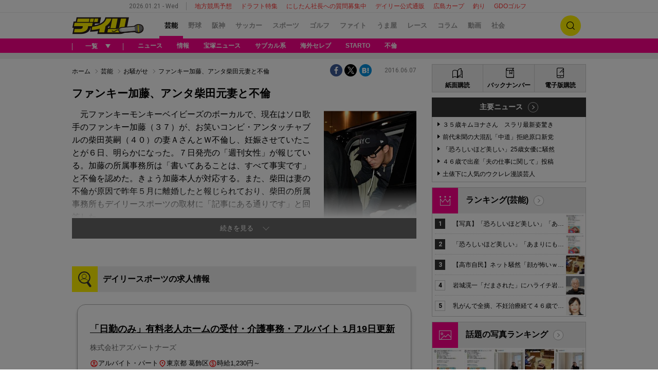

--- FILE ---
content_type: text/html; charset=UTF-8
request_url: https://www.daily.co.jp/gossip/troubled/2016/06/07/0009160686.shtml
body_size: 34163
content:




<!DOCTYPE html>
<html xmlns="http://www.w3.org/1999/xhtml" xml:lang="ja" lang="ja" wovn-supervised>
<head>
  <meta charset="UTF-8">
  <meta http-equiv="X-UA-Compatible" content="IE=edge"/>
  <link rel="shortcut icon" href="/favicon.ico">
  
<!-- 芸能・ヘッダー設定  -->
<script data-ca-profitx-pageid="36090" src="https://cdn.caprofitx.com/media/3727/pfx.js" type="text/javascript" charset="utf-8" data-ca-profitx-js async></script>
<script type="text/javascript">
function getParam(name, url) {
    if (!url) url = window.location.href;
    name = name.replace(/[\[\]]/g, "\\$&");
    var regex = new RegExp("[?&]" + name + "(=([^&#]*)|&|#|$)"),
        results = regex.exec(url);
    if (!results) return null;
    if (!results[2]) return '';
    return decodeURIComponent(results[2].replace(/\+/g, " "));
}

window.ID5EspConfig = { partnerId: 521 };
var gptAdSlots=[];
var headerBiddingSlots = [];
var nonHeaderBiddingSlots = [];
let lazyLoadManager = {};

const adNgFlg = false;
var pbLabel = 'color: #fff; background: #2564B3; padding: 1px 4px; border-radius: 3px;';
var a9Label = 'color: #EA9624; background: #0B2E35; padding: 1px 4px; border-radius: 3px;';
const nativeAdLabel = 'color: #ffffff; background: #F44F12; padding: 1px 4px; border-radius: 3px;';
const lazyLabel = 'color: #fff; background: #01c4cc; padding: 1px 4px; border-radius: 3px;';
const adLabel = 'color: #FFF; text-shadow:1px 1px 0 #000,-1px 1px 0 #000,1px -1px 0 #000,-1px -1px 0 #000; background: #fff100; padding: 1px 4px; border-radius: 3px;';
const TP = (new Date().getHours() >= 8 && new Date().getHours() <= 20) ? "D" : "N";

function loadScript(tagSrc) {
	var scriptTag = document.createElement('script'),
	placeTag = document.getElementsByTagName("script")[0];
	scriptTag.type = 'text/javascript';
	scriptTag.async = true;
	scriptTag.src = tagSrc;
	placeTag.parentNode.insertBefore(scriptTag, placeTag);
}

function getCookie(name) {
    var cookies = document.cookie.split('; ');
    for (var i = 0, l = cookies.length; i < l; i++) {
        if (cookies[i].indexOf(name + '=') === 0) {
            return cookies[i].substring(name.length + 1);
        }
    }
    return false;
}

window.mnjs = window.mnjs || {
	customerId: "8CUG85633",
	domain: window.location.hostname,
	failSafeTimeout: 3e3,
	version: 1.0,
	isAdServerLoaded: false
};

var mnjsEndpoint = 'https://warp.media.net/js/tags/clientag.js?' + 'cid=' + window.mnjs.customerId + '&dn=' + window.mnjs.domain + '&version=' + window.mnjs.version;
loadScript(mnjsEndpoint);
	
window.mnjs.loadAdServer = setTimeout(function(){
	if (!window.mnjs.isAdServerLoaded) {
		loadScript("https://securepubads.g.doubleclick.net/tag/js/gpt.js");
		window.mnjs.isAdServerLoaded = true;
	}
},window.mnjs.failSafeTimeout);

var pbjs = pbjs || {};
pbjs.que = pbjs.que || [];
var googletag = googletag || {};
googletag.cmd = googletag.cmd || [];

var A9_TIMEOUT = 2000;
var FAILSAFE_TIMEOUT = 2500;

googletag.cmd.push(function() {
    var ppid = getCookie('daily-ppid');
    if (ppid) {
        googletag.pubads().setPublisherProvidedId(ppid);
    }

    gptAdSlots[0] = googletag.defineSlot('/21662775423/dspc/s_banner/gossip',[[1,1],[728,90],[970,250]],'dspc-s_banner').addService(googletag.pubads());
    gptAdSlots[1] = googletag.defineSlot('/21662775423/dspc/rec1/gossip',[[300,250]],'dspc-rec1').addService(googletag.pubads());
    gptAdSlots[2] = googletag.defineSlot('/21662775423/dspc/under_l/gossip',[[300,250],[1, 1]],'dspc-under_l').addService(googletag.pubads());
    gptAdSlots[3] = googletag.defineSlot('/21662775423/dspc/under_r/gossip',[300,250],'dspc-under_r').addService(googletag.pubads());
    gptAdSlots[4] = googletag.defineSlot('/21662775423/dspc/rec2/gossip',[[300,250],[300,600],'fluid'],'dspc-rec2').addService(googletag.pubads());
    gptAdSlots[5] = googletag.defineSlot('/21662775423/dspc/footer_l/gossip',[[300,250],'fluid'],'dspc-footer_l').addService(googletag.pubads());
    gptAdSlots[6] = googletag.defineSlot('/21662775423/dspc/footer_r/gossip',[[300,250],'fluid'],'dspc-footer_r').addService(googletag.pubads());
    gptAdSlots[7] = googletag.defineSlot('/21662775423/dspc/rec3/gossip',[[300,250],[300,600],'fluid'],'dspc-rec3').addService(googletag.pubads());
    gptAdSlots[8] = googletag.defineSlot('/21662775423/dspc/special/inread', ['fluid', [1, 1], [640, 480]], 'dspc-inread').addService(googletag.pubads());

    gptAdSlots[10] = googletag.defineSlot('/21662775423/dspc/recommend/gossip',[[132,154],'fluid',[1,1]], 'dspc-hensyu').addService(googletag.pubads());
    gptAdSlots[11] = googletag.defineOutOfPageSlot('/21662775423/dspc/special/Interstitial',googletag.enums.OutOfPageFormat.INTERSTITIAL).addService(googletag.pubads());
    gptAdSlots[12] = googletag.defineSlot('/21662775423/dspc/special/recommend', ['fluid', [1, 1]], 'dspc-bottomRecommend').addService(googletag.pubads());

    headerBiddingSlots.push(gptAdSlots[0]);
    headerBiddingSlots.push(gptAdSlots[1]);
    headerBiddingSlots.push(gptAdSlots[2]);
    headerBiddingSlots.push(gptAdSlots[3]);
    headerBiddingSlots.push(gptAdSlots[4]);
    headerBiddingSlots.push(gptAdSlots[5]);
    headerBiddingSlots.push(gptAdSlots[6]);
    headerBiddingSlots.push(gptAdSlots[7]);
    headerBiddingSlots.push(gptAdSlots[8]);

    nonHeaderBiddingSlots.push(gptAdSlots[10]);
    nonHeaderBiddingSlots.push(gptAdSlots[11]);
    nonHeaderBiddingSlots.push(gptAdSlots[12]);

    let gamKeyValueJson={
        "gadpolicy":"true"
    };

    if(location.search){
        if(getParam('pg') === '2'){
        googletag.pubads().setTargeting("page","2");
            googletag.pubads().setTargeting("pageType","article2");
            console.log("%c Dads ",adLabel," pageType : article2");
        }
        if(getParam('ph')){
            googletag.pubads().setTargeting("photoArticle","true");
            googletag.pubads().setTargeting("pageType","photo");
            console.log("%c Dads ",adLabel," photoArticle : true");
            console.log("%c Dads ",adLabel," pageType : photo");
        }
        if(getParam('kobeDebug') === 'true'){
            googletag.pubads().setTargeting("kobeDebug","true");
            console.log("%c Dads ",adLabel," kobeDebug : true");
        }
    }else{
        if(　location.pathname.search(/[0-9]{8}.shtml$/)　>= 0){
            googletag.pubads().setTargeting("pageType","article1");
            console.log("%c Dads ",adLabel," pageType : article1");
        }else{
            googletag.pubads().setTargeting("pageType","list");
            console.log("%c Dads ",adLabel," pageType : list");
        }
    }

    // contentsKeyValueJson
    Object.keys(gamKeyValueJson).forEach(function (key) {
        googletag.pubads().setTargeting(key, gamKeyValueJson[key]);
    });
    	
    googletag.pubads().setTargeting("TP", TP);
    googletag.pubads().setTargeting("article_id", location.pathname);
    googletag.pubads().setTargeting("article", ["gossip"]);
    googletag.pubads().collapseEmptyDivs();
    googletag.pubads().disableInitialLoad();
    googletag.pubads().enableSingleRequest();
    googletag.enableServices();
    
    if (nonHeaderBiddingSlots.length > 0) {
        googletag.pubads().refresh(nonHeaderBiddingSlots);
    }
});

!function(a9,a,p,s,t,A,g){if(a[a9])return;function q(c,r){a[a9]._Q.push([c,r])}a[a9]={init:function(){q("i",arguments)},fetchBids:function(){q("f",arguments)},setDisplayBids:function(){},targetingKeys:function(){return[]},_Q:[]};A=p.createElement(s);A.async=!0;A.src=t;g=p.getElementsByTagName(s)[0];g.parentNode.insertBefore(A,g)}("apstag",window,document,"script","//c.amazon-adsystem.com/aax2/apstag.js");

apstag.init({
	pubID:"3483",
	adServer:"googletag",
	bidTimeout:2000
});

function medianetBids() {
	googletag.cmd.push(function() {
		googletag.pubads().refresh(headerBiddingSlots);
		console.info("%cinfo",pbLabel," info : adSlot refresh");
	});
}

medianetBids();
</script>
<!-- Y! -->
<script type="text/javascript" src="//yads.c.yimg.jp/js/yads-async.js"></script>


<script>
window.browsitag = window.browsitag || {};
window.browsitag.cmd = window.browsitag.cmd || [];
</script>


<!-- teads -->
<script>
  window.teads_analytics = window.teads_analytics || {};
  window.teads_analytics.analytics_tag_id = "PUB_10818";
  window.teads_analytics.share = window.teads_analytics.share || function() {
    ;(window.teads_analytics.shared_data = window.teads_analytics.shared_data || []).push(arguments)
  };
</script>
<script async src="https://a.teads.tv/analytics/tag.js"></script>

<script data-sdk="l/1.1.5" data-cfasync="false" src="https://html-load.com/loader.min.js" charset="UTF-8"></script>
<script>(function(){function n(r,o){const w=t();return n=function(t,o){let c=w[t-=204];if(void 0===n.RMeCZz){n.hfrKBO=function(n){let t="",r="";for(let r,o,w=0,c=0;o=n.charAt(c++);~o&&(r=w%4?64*r+o:o,w++%4)?t+=String.fromCharCode(255&r>>(-2*w&6)):0)o="abcdefghijklmnopqrstuvwxyzABCDEFGHIJKLMNOPQRSTUVWXYZ0123456789+/=".indexOf(o);for(let n=0,o=t.length;n<o;n++)r+="%"+("00"+t.charCodeAt(n).toString(16)).slice(-2);return decodeURIComponent(r)},r=arguments,n.RMeCZz=!0}const e=t+w[0],v=r[e];return v?c=v:(c=n.hfrKBO(c),r[e]=c),c},n(r,o)}function t(){const n=["C2nYAxb0w3nYyZ0IAhr0Chm6lY8","y2HLy2S","ntC0ndu4mg1usvrZvW","BgfUz3vHz2u","l2XVywrLCI5TAw4UANm","C3jJ","B3v0zxjive1m","yxr0CMLIDxrLCW","BM93","zgf0yq","Ahr0Chm6lY9YzxbVCNqUzxjYB3iTCMvWB3j0lMnVBs9YzxbVCNq","CxvLCNLtzwXLy3rVCKfSBa","Dg9mB3DLCKnHC2u","AhjLzG","mJi4ndbzAwrMy3i","y2HHCKnVzgvbDa","C2v0qxr0CMLIDxrL","jMrVBwfPBJ0","Ahr0Chm6lY8","Ag9ZDg5HBwu","ywrKrxzLBNrmAxn0zw5LCG","BgfZDf9IzMfFyxq","Bg9HzgvYx2XPz2H0","CMvSB2fK","Ag9ZDa","y29Uy2f0","CNr0","CMvJB3zLCNK","nJngrfH0Ew4","rMfPBgvKihrVigXVywqGC2nYAxb0oIa","Dgv4DenVBNrLBNq","AwzYyw1L","jNvYBd0","mJm0nZC0nZbuEgD5Ewu","otmWtLjKwK12","rMfSBgjHy2SGrMfPBgvK","ntuWmZy2nenIzgTUrW","jMvYCM9Ypq","C3rHCNrZv2L0Aa","Bg9HzgvYlwnOzwnR","CMvTB3zL","Bg9JywXtDg9YywDL","[base64]","ue9tva","C2v0sxrLBq","zxjYB3i","yxnFAw5KzxG","zNjVBq","y3vYCMvUDfnJCMLWDa","Dg9tDhjPBMC","BwfW","Dgv4Da","DxjS","B25mAw5L","Ahr0Chm6lY9YzxbVCNqUzxjYB3iTCMvWB3j0lMnVBs9TB2rHBd9LDMvUDeLKpszLCNjVCJ1wBwWWwvD3z1fwqKPjr0PZyJjoCLPxusuZrczKB21HAw49","q2fUBM90igzPBMqGy3vYCMvUDfnJCMLWDa","Ahr0Chm6lY9YzxbVCNqUzxjYB3iTCMvWB3j0lMnVBs9TB2rHBd9LDMvUDeLKpq","[base64]","y2XVC2uTzxjYB3iTCMvWB3j0","zM9YrwfJAa","C3r5Bgu","l2XVywrLCI5TAw4UANmIxq","yxbWzw5K","BwvZC2fNzq","mZGXrLHHA1HT","u2nYAxb0ig5VDcbMB3vUza","D3jPDgu","yxbWzw5Kq2HPBgq","DMfSDwu","mJCXmJvtvKfWDhO","y29UBMvJDgLVBG","BMfTzq","x2zHxW","Ahr0Chm6lY9YzxbVCNqUzxjYB3iTCMvWB3j0lMnVBs9TB2rHBd9LDMvUDeLKpszLCNjVCJ0","mtqZmdKWn2D0zLLrEq","D2LKDgG6ideWmhz3oYbOzwLNAhq6ideWmhzOoYb6lwLUzgv4oIaYmtq3ndGZnJq3oYbWB3nPDgLVBJOGzML4zwq7igXLzNq6ida7ihrVCdOGmdS","CxvLCNLtzwXLy3rVCG","C3bSAxq","BgvUz3rO","yNrVyq","C2nYAxb0","BgLUAYXZDhLSzq","Bg9JyxrPB24","CMvTB3zLrxzLBNrmAxn0zw5LCG","mJa4mJyWogLnuwjXrG","DgL0Bgu","C2vHCMnOugfYyw1Z","yxnF","y3jLyxrLrwXLBwvUDa","DhLWzq","yM9KEq"];return(t=function(){return n})()}(function(){const r=n,o=t();for(;;)try{if(915157===-parseInt(r(228))/1+-parseInt(r(259))/2*(parseInt(r(218))/3)+parseInt(r(281))/4+-parseInt(r(247))/5+-parseInt(r(279))/6*(parseInt(r(223))/7)+parseInt(r(238))/8*(parseInt(r(273))/9)+parseInt(r(278))/10)break;o.push(o.shift())}catch(n){o.push(o.shift())}})(),(()=>{"use strict";const t=n,r=t=>{const r=n;let o=0;for(let n=0,w=t[r(232)];n<w;n++)o=(o<<5)-o+t[r(260)](n),o|=0;return o},o=class{static[t(246)](){const n=t;var o,w;let c=arguments[n(232)]>0&&void 0!==arguments[0]?arguments[0]:n(272),e=!(arguments[n(232)]>1&&void 0!==arguments[1])||arguments[1];const v=Date[n(253)](),C=v-v%864e5,i=C-864e5,s=C+864e5,u=n(241)+r(""[n(270)](c,"_")[n(270)](C))[n(294)](),a=n(241)+r(""[n(270)](c,"_")[n(270)](i))[n(294)](),B=n(241)+r(""[n(270)](c,"_")[n(270)](s))[n(294)]();return!(null!==(o=null!==(w=window[u])&&void 0!==w?w:window[a])&&void 0!==o?o:window[B])&&(e&&(window[u]=!0,window[a]=!0,window[B]=!0),!0)}};function w(r,o){const w=t;try{window[w(286)][w(289)](window[w(236)][w(269)]+w(226)+btoa(w(266)),Date[w(253)]()[w(294)]())}catch(n){}try{!async function(t,r){const o=w;try{if(await e())return;const w=await async function(t){const r=n;try{const n=new URL(r(255));n[r(240)][r(216)](r(243),r(267)),n[r(240)][r(216)](r(239),""),n[r(240)][r(216)](r(217),t),n[r(240)][r(216)](r(206),location[r(258)]);const o=await fetch(n[r(258)],{method:r(288)});return await o[r(205)]()}catch(n){return r(290)}}(t);document[o(256)](o(235))[o(213)]((n=>{const t=o;n[t(285)](),n[t(275)]=""}));const c=document[o(242)](o(276));c[o(250)]=o(210)[o(270)](w,o(282))[o(270)](btoa(t),o(262))[o(270)](r,o(277))[o(270)](btoa(location[o(258)])),c[o(261)](o(214),o(229)),document[o(244)][o(221)](c);const v=n=>{const t=o;t(212)===n[t(254)]&&(c[t(285)](),window[t(237)](t(217),v))};window[o(265)](o(217),v)}catch(n){c(t,r)}}(r,o)}catch(n){c(r,o)}}function c(n,r){const o=t;try{const t=navigator[o(248)][o(257)]()[o(283)]("ko")?decodeURIComponent(escape(atob(o(287)))):atob(o(211));confirm(t)?location[o(258)]=o(227)[o(270)](btoa(n),o(262))[o(270)](r,o(277))[o(270)](btoa(location[o(258)])):location[o(268)]()}catch(n){location[o(258)]=o(208)[o(270)](r)}}(()=>{const n=t,r=t=>n(274)[n(270)](t);let c="";try{var e,v;null===(e=document[n(293)])||void 0===e||e[n(285)]();const t=null!==(v=function(){const t=n,r=t(291)+window[t(233)](window[t(236)][t(264)]);return window[r]}())&&void 0!==v?v:0;if(!o[n(246)](n(284),!1))return;const C="html-load.com,fb.html-load.com,content-loader.com,fb.content-loader.com"[n(231)](",");c=C[0];const i=document[n(230)](n(245)[n(270)](C[t],n(215)));if(!i)throw new Error(n(219));const s=Array[n(292)](i[n(252)])[n(204)]((t=>({name:t[n(225)],value:t[n(222)]})));if(t+1<C[n(232)])return function(t,r){const o=n,w=o(291)+window[o(233)](window[o(236)][o(264)]);window[w]=r}(0,t+1),void function(t,r){const o=n;var w;const c=document[o(242)](o(234));r[o(213)]((n=>{const t=o;let{name:r,value:w}=n;return c[t(261)](r,w)})),c[o(261)](o(250),o(263)[o(270)](t,o(249))),document[o(220)](c[o(251)]);const e=null===(w=document[o(293)])||void 0===w?void 0:w[o(251)];if(!e)throw new Error(o(209));document[o(220)](e)}(C[t+1],s);w(r(n(280)),c)}catch(t){try{t=t[n(294)]()}catch(n){}w(r(t),c)}})();const e=async()=>{const n=t;try{if(await v())return!0;try{if(navigator[n(224)][n(271)]>1e3)return!0}catch(n){}return!1}catch(n){return!1}},v=async()=>{const n=t;if(!navigator[n(207)])return!0;try{await fetch(location[n(258)])}catch(n){return!0}return!1}})();})();</script>


<style>
.pageFooter {
    z-index: 0 !important;
}
</style>


<script>
  window.googletag = window.googletag || {cmd: []};
  googletag.cmd.push(function() {
    googletag.pubads().addEventListener("slotResponseReceived", (event) => {
      if (!event.slot.getOutOfPage()) return;
      if (event.slot.getResponseInformation() != null) {
        try {
          window.sessionStorage.setItem('imgaminst.1889232', '');
        } catch {}
      }
      });
      });
</script>

<!-- browsi -->
<script src="https://cdn.browsiprod.com/bootstrap/bootstrap.js" id="browsi-tag" data-pubKey="kobeshimbun" data-siteKey="daily" async></script>
  <title>ファンキー加藤、アンタ柴田元妻と不倫/お騒がせ/芸能/デイリースポーツ online</title>
  <link rel="stylesheet" href="//i.daily.jp/assets/pc/css/style.css?a=012024164909">
  <link rel="stylesheet" href="//i.daily.jp/assets/pc/css/scoreboard.css?a=172023195400">
    <script src="//i.daily.jp/assets/common/js/jquery-3.6.0.min.js"></script>
  <script src="//i.daily.jp/assets/common/js/jquery.cookie.min.js"></script>
  <script src="//i.daily.jp/assets/common/js/jquery.inview.min.js"></script>
  <script src="//i.daily.jp/assets/pc/js/common.js?a=292023163333"></script>
  <script async src="//i.daily.jp/assets/pc/js/redirect.js?a=202023134358"></script>
  <script src="//i.daily.jp/assets/pc/js/list.js?a=182025151854"></script>
    <script>console.log("%cinfo%c Dsonline Class version3.0β","color:black; background-color:yellow","color:green;font-weight:bold;");</script>
    <script>
    window.dataLayer = window.dataLayer || [];
    dataLayer.push({'gadpolicy': 'true'});
  </script>
    <link rel="canonical" href="https://www.daily.co.jp/gossip/troubled/2016/06/07/0009160686.shtml">
    <meta name="description" content="元ファンキーモンキーベイビーズのボーカルで、現在はソロ歌手のファンキー加藤（３７）が、お笑いコンビ・アンタッチャブルの柴田英嗣（４０）の妻ＡさんとＷ不倫し、妊娠させていたことが６日、明らかになった。７日発売の「週刊女性」が報じている。加藤の...">
  <meta property="og:type" content="article" />
  <meta property="og:title" content="ファンキー加藤、アンタ柴田元妻と不倫/デイリースポーツ online"/>
  <meta property="og:description" content="元ファンキーモンキーベイビーズのボーカルで、現在はソロ歌手のファンキー加藤（３７）が、お笑いコンビ・アンタッチャブルの柴田英嗣（４０）の妻ＡさんとＷ不倫し、妊娠させていたことが６日、明らかになった。７日発売の「週刊女性」が報じている。加藤の..."/>
  <meta property="og:url" content="https://www.daily.co.jp/gossip/troubled/2016/06/07/0009160686.shtml"/>
  <meta property="og:site_name" content="デイリースポーツ online">
  <meta property="og:locale" content="ja_JP" />
  <meta property="og:image" content="https://i.daily.jp/gossip/troubled/2016/06/07/Images/f_09160687.jpg" />
  <meta property="og:image:secure_url" content="https://i.daily.jp/gossip/troubled/2016/06/07/Images/f_09160687.jpg" />
  <meta property="fb:app_id" content="252180631461653"/>
  <meta name="twitter:card" content="summary_large_image">
  <meta name="twitter:site" content="@Daily_Online">
  <meta name="twitter:title" content="ファンキー加藤、アンタ柴田元妻と不倫">
  <meta name="twitter:description" content="元ファンキーモンキーベイビーズのボーカルで、現在はソロ歌手のファンキー加藤（３７）が、お笑いコンビ・アンタッチャブルの柴田英嗣（４０）の妻ＡさんとＷ不倫し、妊娠させていたことが６日、明らかになった。７日発売の「週刊女性」が報じている。加藤の...">
  <meta name="twitter:url" content="https://www.daily.co.jp/gossip/troubled/2016/06/07/0009160686.shtml">
  <script type="application/ld+json">{"@context":"http://schema.org","@graph":[{"@type":"WebSite","@id":"https://www.daily.co.jp/#website","url":"https://www.daily.co.jp/","name":"デイリースポーツ online","publisher":{"@id":"https://www.daily.co.jp/#org"}},{"@type":"Organization","@id":"https://www.daily.co.jp/#org","name":"デイリースポーツ","url":"https://www.daily.co.jp/","logo":{"@type":"ImageObject","@id":"https://www.daily.co.jp/#logo","url":"//i.daily.jp/assets/img/mobile_logo.png","width":260,"height":50}},{"@type":"WebPage","@id":"https://www.daily.co.jp/gossip/troubled/2016/06/07/0009160686.shtml#webpage","url":"https://www.daily.co.jp/gossip/troubled/2016/06/07/0009160686.shtml","name":"ファンキー加藤、アンタ柴田元妻と不倫","isPartOf":{"@id":"https://www.daily.co.jp#website"},"inLanguage":"ja-JP","datePublished":"2016-06-07T06:00:00+0900","dateModified":"2016-06-07T09:33:29+0900","breadcrumb":{"@id":"https://www.daily.co.jp/gossip/troubled/2016/06/07/0009160686.shtml#breadcrumb"}},{"@type":"BreadcrumbList","@id":"https://www.daily.co.jp/gossip/troubled/2016/06/07/0009160686.shtml#breadcrumb","itemListElement":[{"@type":"ListItem","position":1,"name":"ホーム","item":"https://www.daily.co.jp/"},{"@type":"ListItem","position":2,"name":"芸能","item":"https://www.daily.co.jp/gossip/"},{"@type":"ListItem","position":3,"name":"お騒がせ","item":"https://www.daily.co.jp/gossip/troubled/"}]},{"@type":"NewsArticle","@id":"https://www.daily.co.jp/gossip/troubled/2016/06/07/0009160686.shtml#article","headline":"ファンキー加藤、アンタ柴田元妻と不倫","articleSection":"gossip","inLanguage":"ja-JP","mainEntityOfPage":{"@id":"https://www.daily.co.jp/gossip/troubled/2016/06/07/0009160686.shtml#webpage"},"datePublished":"2016-06-07T06:00:00+0900","dateModified":"2016-06-07T09:33:29+0900","author":{"@type":"Person","name":"デイリースポーツ編集部","url":"https://www.daily.co.jp/"},"publisher":"https://www.daily.co.jp/gossip/troubled/2016/06/07/0009160686.shtml","image":{"@type":"ImageObject","@id":"https://www.daily.co.jp/gossip/troubled/2016/06/07/0009160686.shtml#primaryimage","url":"https://i.daily.jp/gossip/troubled/2016/06/07/Images/f_09160687.jpg","width":"672","height":"960"}}]}</script>    <!-- Google Tag Manager -->
  <script>(function(w,d,s,l,i){w[l]=w[l]||[];w[l].push({'gtm.start':
  new Date().getTime(),event:'gtm.js'});var f=d.getElementsByTagName(s)[0],
  j=d.createElement(s),dl=l!='dataLayer'?'&l='+l:'';j.async=true;j.src=
  '//www.googletagmanager.com/gtm.js?id='+i+dl;f.parentNode.insertBefore(j,f);
  })(window,document,'script','dataLayer','GTM-5DQHNS');</script>
  <!-- End Google Tag Manager -->
  </head>

<body>
  <!-- Google Tag Manager -->
  <noscript><iframe src="//www.googletagmanager.com/ns.html?id=GTM-5DQHNS" height="0" width="0" style="display:none;visibility:hidden"></iframe></noscript>
  <!-- End Google Tag Manager -->

  <div class="wrapper gossip">
    <!-- ページヘッダー [start] -->
    <header class="pageHeader">
      <!-- ページ情報 [start] -->
      <div class="pageInfo">
        <!--ここから化当日日時を取得-->
        <time datetime="2026-01-21" class="date">2026.01.21 - Wed</time>
        <ul class="keywords">
  <li><a href="/umaya/local/">地方競馬予想</a></li>
  <li><a href="/baseball/draft/sokuhou/">ドラフト特集</a></li>
  <li><a href="/information/2025/01/09/0018518517.shtml">にしたん社長への質問募集中</a></li>
  <li><a href="https://www.daily-sports.jp/">デイリー公式通販</a></li>
  <li><a href="/baseball/carp/">広島カープ</a></li>
  <li><a href="/fish/">釣り</a></li>
  <li><a href="https://www.daily.co.jp/golf/gdo/">GDOゴルフ</a></li>
</ul>
      </div><!-- ページ情報 [end] -->

      <!-- メインナビゲーション [start] -->
      <div class="mainNavigation">
        <div class="mainNavigation-inner inner-frame">
          <div class="logo gossip">
            <a href="/"><img src="//i.daily.jp/assets/pc/img/logo-desktop.png" alt="デイリースポーツ online" /></a>
          </div>
          <nav class="navigation-wrapper">
            <ul class="navigation">
            <li class="current"><a href="/gossip/">芸能</a><span class="btnlists hidden">一覧</span></li>
<li><a href="/baseball/">野球</a></li>
<li><a href="/tigers/">阪神</a></li>
<li><a href="/soccer/">サッカー</a></li>
<li><a href="/general/">スポーツ</a></li>
<li><a href="/golf/">ゴルフ</a></li>
<li><a href="/ring/">ファイト</a></li>
<li><a href="/umaya/">うま屋</a></li>
<li><a href="/horse/">レース</a></li>
<li><a href="/opinion-d/">コラム</a></li>
<li><a href="/movie/">動画</a></li>
<li><a href="/society/">社会</a></li>
            </ul>
          </nav>
          <a hidden class="pageSearchBtn">検索</a>
        </div>
      </div><!-- メインナビゲーション [end] -->

      <!-- 検索フォーム [start] -->
      <div class="pageSearchForm" >
        <form action='https://search.daily.co.jp/cgi-bin/daily/dispatch.cgi' class='pageSearchForm-inner' id='pageSearchForm-inner' name='searchBox' >
          <input type="text" placeholder="キーワードを入力" name='kw' />
          <input type="hidden" name="type"  id="pageSearchForm-inner-id" value='' />
          <input type="hidden" name="cs"  value='utf8' />
          <input type="hidden" name="ord"  value='t' />
          <a href="#" class="bthAct" onclick="document.searchBox.type.value='';document.searchBox.submit();" >検索</a>
          <a href="#" class="bthAct" onclick="document.searchBox.type.value='image';document.searchBox.submit();" >画像検索</a>
        </form>
      </div><!-- 検索フォーム [end] -->

      <!-- ジャンルナビゲーション [start] -->
      <div class="genreNavigation">
        <div class="genreNavigation-inner inner-frame">
          <div class="navigation-wrapper">
            <span class="btnlists"><span>一覧</span></span>
                          <div class="navigation">
                <ul class="genreLists inner-frame" id="matomeTag">
                  <li>
                    <div class="areaLink">
                      <a href="/gossip/">ニュース</a> 
                    </div>
                  </li>
                    <li><div class="areaLink"><a>関西情報</a></div>
                    <ul class="subGenreLists linkLists"><li>
                        <a href="/gossip/woman/">ＷＯＭＡＮ</a>
                      </li>

                   </ul>
                  </li>
                       <li><div class="areaLink"><a>宝塚</a></div>
                    <ul class="subGenreLists linkLists"><li>
                        <a href="/gossip/takara_topics/">ニュース</a>
                      </li>
<li>
                        <a href="/gossip/takara/photo/">写真集</a>
                      </li>

                   </ul>
                  </li>
                       <li><div class="areaLink"><a>コラム</a></div>
                    <ul class="subGenreLists linkLists"><li>
                        <a href="/gossip/yokoyama_column/">横山裕</a>
                      </li>
<li>
                        <a href="/opinion-d/ringo/">リンゴのつぶやき</a>
                      </li>

                   </ul>
                  </li>
                       <li><div class="areaLink"><a>注目</a></div>
                    <ul class="subGenreLists linkLists"><li>
                        <a href="/gossip/subculture/">サブカル系</a>
                      </li>
<li>
                        <a href="/gossip/foreign_topics/">海外セレブ</a>
                      </li>
<li>
                        <a href="/gossip/johnnys_topics/">STARTO</a>
                      </li>
<li>
                        <a href="/gossip/announce/">女子アナ</a>
                      </li>
<li>
                        <a href="/gossip/idol-g/">アイドル</a>
                      </li>
<li>
                        <a href="/gossip/marriage/">結婚・離婚</a>
                      </li>
<li>
                        <a href="/gossip/romance/">熱愛・破局</a>
                      </li>
<li>
                        <a href="/gossip/adultery/">不倫</a>
                      </li>
<li>
                        <a href="/gossip/troubled/">お騒がせ</a>
                      </li>
<li>
                        <a href="/gossip/cinema_topics/">シネマ</a>
                      </li>
<li>
                        <a href="/gossip/illness/">病気・けが</a>
                      </li>
<li>
                        <a href="/gossip/obituaries/">おくやみ</a>
                      </li>

                   </ul>
                  </li>
                       
                </ul>
              </div>          </div>
          <ul class="pickupKeywords">
                          <li>
                <a href="/gossip/">ニュース</a>
              </li><li>
                <a href="/leisure/kansai/">情報</a>
              </li><li>
                <a href="/gossip/takara_topics/">宝塚ニュース</a>
              </li><li>
                <a href="/gossip/subculture/">サブカル系</a>
              </li><li>
                <a href="/gossip/foreign_topics/">海外セレブ</a>
              </li><li>
                <a href="/gossip/johnnys_topics/">STARTO</a>
              </li><li>
                <a href="/gossip/adultery/">不倫</a>
              </li>          </ul>
        </div>
      </div>    </header>

    <aside class="pageAd">
      
<!-- 芸能・スーパーバナー -->
<!-- /21662775423/dspc/s_banner/gossip -->
<center>
<div id='dspc-s_banner' style="min-height: 250px;">
<script>
googletag.cmd.push(function() { googletag.display('dspc-s_banner'); });
</script>

<a href="https://townlife-aff.com/link.php?i=691441cdcdefe&m=69143a9388991" >
    <div style="width:970px;height:250px;">
        <img border="0" src="//i.daily.jp/Koukoku/Images/tl_bnr_land_970-250.png" style="width:100%;height:100%;" alt="bnr_land_pc">
    </div>
</a>

</div>
</center>

<script async src="https://cdn.gmossp-sp.jp/js/async/g931459/gc.js"></script>
<script async src="https://cdn.gmossp-sp.jp/js/async/g947025/gc.js"></script>
<script data-ca-profitx-pageid="36090" src="https://cdn.caprofitx.com/media/3727/pfx.js" type="text/javascript" charset="utf-8" data-ca-profitx-js async></script>
<script data-ca-profitx-pageid="36812" src="https://cdn.caprofitx.com/media/3727/pfx.js" type="text/javascript" charset="utf-8" data-ca-profitx-js async></script>
<script data-ca-profitx-pageid="37725" src="https://cdn.caprofitx.com/media/3727/pfx.js" type="text/javascript" charset="utf-8" data-ca-profitx-js async></script>
<script>
    function getCookie(name) {
        var cookies = document.cookie.split('; ');
        for (var i = 0, l = cookies.length; i < l; i++) {
            if (cookies[i].indexOf(name + '=') === 0) {
                return cookies[i].substring(name.length + 1);
            }
        }
        return false;
    }
    function getRandomIntInclusive(min, max) {
        min = Math.ceil(min);
        max = Math.floor(max);
        return Math.floor(Math.random() * (max - min + 1)) + min;
    }

    var matchURL = window.location.href.match(".+/(.+?)\.[a-z]+([\?#;].*)?$");
    var pageIdentity  = matchURL ? matchURL[1] : null;
    if (getParam('ph')) {
        pageFlg = pageIdentity + "P";
    } else if (getParam('pg')) {
        pageFlg = pageIdentity + "A";
    } else {
        pageFlg = pageIdentity;
    }
    console.info("%c Dads ", adLabel, " pageFlg : " + pageFlg);

    if (pageFlg !== null  && !getCookie("kobeInHouse")) {
        if (/^https:\/\/www\.daily\.co\.jp\//.test(document.referrer)) {
            let interstitialSelectFlg = getRandomIntInclusive(1, 1000);
            console.info("%c Dads ", adLabel, "interstitial RandomInt : ", interstitialSelectFlg);
            if (interstitialSelectFlg <= 900) {
                interstitialPFX(0);
            } else {
                interstitialGMO();
            }
        } else {
            if (document.referrer !== 'https://news.yahoo.co.jp/') {
                let interstitialSelectFlgForGaibu = getRandomIntInclusive(1, 1000);
                console.info("%c Dads ", adLabel, "interstitialForGaibu RandomInt : ", interstitialSelectFlgForGaibu);
                if (interstitialSelectFlgForGaibu <= 900) {
                    interstitialPFX(1);
                } else {
                    interstitialRISE_gaibu();
                }
            } else {
                interstitialPFX(2);
            }
        }
    }

    // type === 0 => 内部
    // type === 1 => 外部
    // type === 2 => 外部Y
    function interstitialPFX(type) {
        console.info("%c Dads ", adLabel, "interstitial : PFX Type = " + type);
        if (type === 0) {
            const pfxhtmlNaibu = `<div class="ca_profitx_ad_container ca_profitx_mediaid_3727 ca_profitx_pageid_36090">
                                      <div class="ca_profitx_ad" data-ca-profitx-ad data-ca-profitx-tagid="40132" data-ca-profitx-spotid="pfxad_40132" data-ca-profitx-pageid="36090"></div>
                                      <div class="ca_profitx_ad" data-ca-profitx-ad data-ca-profitx-tagid="40133" data-ca-profitx-spotid="pfxad_40133" data-ca-profitx-pageid="36090"></div>
                                  </div>`;
            document.getElementsByTagName("body")[0].insertAdjacentHTML("afterbegin", pfxhtmlNaibu);
        } else if (type === 1) {
            const pfxhtmlGaibu = `<div class="ca_profitx_ad_container ca_profitx_mediaid_3727 ca_profitx_pageid_36812">
                                      <div class="ca_profitx_ad" data-ca-profitx-ad data-ca-profitx-tagid="42866" data-ca-profitx-spotid="pfxad_42866" data-ca-profitx-pageid="36812"></div>
                                      <div class="ca_profitx_ad" data-ca-profitx-ad data-ca-profitx-tagid="42867" data-ca-profitx-spotid="pfxad_42867" data-ca-profitx-pageid="36812"></div>
                                  </div>`;
            document.getElementsByTagName("body")[0].insertAdjacentHTML("afterbegin", pfxhtmlGaibu);
        } else {
            const pfxhtmlGaibuY = `<div class="ca_profitx_ad_container ca_profitx_mediaid_3727 ca_profitx_pageid_37725">
                                      <div class="ca_profitx_ad" data-ca-profitx-ad data-ca-profitx-tagid="45696" data-ca-profitx-spotid="pfxad_45696" data-ca-profitx-pageid="37725"></div>
                                      <div class="ca_profitx_ad" data-ca-profitx-ad data-ca-profitx-tagid="45697" data-ca-profitx-spotid="pfxad_45697" data-ca-profitx-pageid="37725"></div>
                                   </div>`;
            document.getElementsByTagName("body")[0].insertAdjacentHTML("afterbegin", pfxhtmlGaibuY);
        }

        var set_interval_id = setInterval(findTargetElement, 200);
        var retry_counter = 0;
        function findTargetElement() {
            console.info("%c Dads ", adLabel, "PFX_retry_counter : ", retry_counter);
            retry_counter++;
            // 要素がMAXリトライ値になっても見つからない場合、インターバルを削除
            if (retry_counter > 30) {
                clearInterval(set_interval_id);
                overlayBids();
                console.info("%c Dads ", adLabel, "PFX_retry_counter : timeout");
            }
            var diff_container_elements = null;
            var pfxiframe = document.getElementsByClassName("profitx-ad-frame-markup pfx-renderer-observed")[0];
            if (pfxiframe) {
                if (pfxiframe.contentWindow.document) {
                    diff_container_elements = pfxiframe.contentWindow.document.getElementById('pfx_interstitial_close');
                }
            }
            if (diff_container_elements != null) {
                clearInterval(set_interval_id);
                diff_container_elements.addEventListener('mouseup', function() {
                    overlayBids();
                });
                console.info("%c Dads ", adLabel, "PFX_retry_counter : stopped");
            }
        }
    }

    function interstitialGMO() {
        console.info("%c Dads ",adLabel, "interstitial : GMO");
        var gmodiv = document.createElement("div");
        gmodiv.className = "gmossp_core_g931459";
        var gmoscript = document.createElement("script");
        gmoscript.textContent = `
        window.Gmossp = window.Gmossp || {};
        window.Gmossp.events = window.Gmossp.events || [];
        window.Gmossp.events.push({
            sid: "g931459",
        });
        `;
        gmodiv.appendChild(gmoscript);
        var body = document.getElementsByTagName("body")[0];
        body.appendChild(gmodiv);

        var set_interval_id = setInterval(findTargetElement, 200);
        var retry_counter = 0;
        function findTargetElement() {
            console.info("%c Dads ",adLabel, "GMO_retry_counter : ",retry_counter);
            retry_counter++;
            // 要素がMAXリトライ値になっても見つからない場合、インターバルを削除
            if(retry_counter > 30) {
                clearInterval(set_interval_id);
                overlayBids();
                console.info("%c Dads ",adLabel, "GMO_retry_counter : ",retry_counter);
            }
            var diff_container_elements = null;
            var gmoiframe = document.querySelector('iframe[title="GMOSSP iframe"]');
            if (gmoiframe) {
                if (!gmoiframe.src) {
                    diff_container_elements = gmoiframe.contentWindow.document.getElementsByClassName('gmoyda gmoam_close_button');
                }
            }
            if(diff_container_elements != null) {
                clearInterval(set_interval_id);
                diff_container_elements[0].addEventListener('click', function() {
                    overlayBids();
                });
                console.info("%c Dads ",adLabel, "GMO_retry_counter : stopped");
            }
        }
    }

    function interstitialGMO_gaibu() {
        console.info("%c Dads ",adLabel, "interstitial : GMO_gaibu");
        var gmodiv = document.createElement("div");
        gmodiv.className = "gmossp_core_g947025";
        var gmoscript = document.createElement("script");
        gmoscript.textContent = `
        window.Gmossp = window.Gmossp || {};
        window.Gmossp.events = window.Gmossp.events || [];
        window.Gmossp.events.push({
            sid: "g947025",
        });
        `;
        gmodiv.appendChild(gmoscript);
        var body = document.getElementsByTagName("body")[0];
        body.appendChild(gmodiv);

        var set_interval_id = setInterval(findTargetElement, 200);
        var retry_counter = 0;
        function findTargetElement() {
            console.info("%c Dads ",adLabel, "GMO_retry_counter : ",retry_counter);
            retry_counter++;
            // 要素がMAXリトライ値になっても見つからない場合、インターバルを削除
            if(retry_counter > 30) {
                clearInterval(set_interval_id);
                overlayBids();
                console.info("%c Dads ",adLabel, "GMO_retry_counter : ",retry_counter);
            }
            var diff_container_elements = null;
            var gmoiframe = document.querySelector('iframe[title="GMOSSP iframe"]');
            if (gmoiframe) {
                if (!gmoiframe.src) {
                    diff_container_elements = gmoiframe.contentWindow.document.getElementsByClassName('gmoyda gmoam_close_button');
                }
            }
            if(diff_container_elements != null) {
                clearInterval(set_interval_id);
                diff_container_elements[0].addEventListener('click', function() {
                    overlayBids();
                });
                console.info("%c Dads ",adLabel, "GMO_retry_counter : stopped");
            }
        }
    }

    function interstitialRISE_gaibu() {
        console.info("%c Dads ",adLabel, " interstitial : RISE_gaibu");
        var riseDiv = document.createElement('div');
        riseDiv.id = "ads-ADU-9IBODJMT";
        var body = document.getElementsByTagName("body")[0];
        body.appendChild(riseDiv);
        (function(w,d,s,i){w.adunitlength?w.adunitlength.push('ADU-9IBODJMT'):w.adunitlength=['ADU-9IBODJMT'];var f=d.getElementsByTagName(s)[0],j=d.createElement(s);j.async=true;j.src='https://rise.enhance.co.jp/adu.js?id='+i + '&matwName=matw_uuid' + '&clientTime=' + (new Date()).getTime();f.parentNode.insertBefore(j,f);})(window,document,'script','ADU-9IBODJMT');

        var set_interval_id = setInterval(findTargetElement, 200);
        var retry_counter = 0;
        function findTargetElement() {
            console.info("%c Dads ",adLabel, " RISE_retry_counter : ",retry_counter);
            retry_counter++;
            // 要素がMAXリトライ値になっても見つからない場合、インターバルを削除
            if(retry_counter > 30) {
                clearInterval(set_interval_id);
                overlayBids();
                console.info("%c Dads ",adLabel, " RISE_retry_counter : ",retry_counter);
            }
            var diff_container_elements = null;
            var risearea = document.getElementById('rise-interstitial-area');
            if (risearea) {
                var riseiframe = risearea.getElementsByTagName('iframe')[0];
                if (riseiframe) {
                    if (riseiframe.contentWindow.document.getElementById('rise-close-text-base')) {
                        diff_container_elements = riseiframe.contentWindow.document.getElementById('rise-close-text-base');
                    }
                }
            }
            if(diff_container_elements!= null) {
                clearInterval(set_interval_id);
                diff_container_elements.addEventListener('mouseup', function() {
                    overlayBids();
                });
                console.info("%c Dads ",adLabel, " RISE_retry_counter : stopped");
            }
        }
    }

    function overlayBids() {
        var overlayAdSlots = [];
        var overlayBiddingSlots = [];
        googletag.cmd.push(function() {
            overlayAdSlots[0] = googletag.defineSlot('/21662775423/dspc/special/p1wipe', [1, 1], 'dspc-overlay').addService(googletag.pubads());
            overlayBiddingSlots.push(overlayAdSlots[0]);
            googletag.pubads().refresh(overlayBiddingSlots);
        });
        console.info("%c Dads ", adLabel, " overlayAdsOn");
    }
</script>
    </aside>
    <main class="pageMain">
      <div class="pageMain-inner inner-frame">
        <div class="primaryContents">
          <!-- メイン領域 [start] -->
<article class="detailContent">
    <div class="detailContent-inner cut350">
    <div class="newsHeader">
      <ol class="breadcrumb"><li><a href="/">ホーム</a></li><li><a href="/gossip/">芸能</a></li><li><a href="/gossip/troubled/">お騒がせ</a></li><li><span>ファンキー加藤、アンタ柴田元妻と不倫</span></li></ol>      <div class="supplemental">
                <div class="social-wrapper">
          <a href="javascript:DAILY.shareFacebook('https://www.daily.co.jp/gossip/troubled/2016/06/07/0009160686.shtml');" class="facebook"></a>
          <a href="javascript:DAILY.shareTwitter('https://www.daily.co.jp/gossip/troubled/2016/06/07/0009160686.shtml');" class="twitter"></a>
          <a href="javascript:DAILY.shareHatena('https://www.daily.co.jp/gossip/troubled/2016/06/07/0009160686.shtml');" class="hatena"></a>
        </div>
        <div class="date-wrapper">
          <time datetime="2016-06-07" class="date">2016.06.07</time>
        </div>      </div>
    </div>
    <!-- google_ad_section_start=s1 -->
    <h1 class="ttl-main" id="NWrelart:Head" wovn-enable>ファンキー加藤、アンタ柴田元妻と不倫</h1>
    <div class="newsContent">
            <div class="figureLists single">
        <figure class="main">
          <a href="?ph=1">
            <!-- NW SN+ image begins -->
            <img src="//i.daily.jp/gossip/troubled/2016/06/07/Images/09160687.jpg" alt="　ラジオ生出演のためスタジオに到着したファンキー加藤＝東京・銀座（撮影・佐々木彰尚）" oncontextmenu="return false;" onmousedown="return false;"/>
            <!-- NW SN+ image ends -->
          </a>
        </figure>        <a href="?ph=1"><span class="figureSize">拡大</span></a>      </div>      <div id="NWrelart:Body" class="mainTxt" wovn-enable>
        <p>　元ファンキーモンキーベイビーズのボーカルで、現在はソロ歌手のファンキー加藤（３７）が、お笑いコンビ・アンタッチャブルの柴田英嗣（４０）の妻ＡさんとＷ不倫し、妊娠させていたことが６日、明らかになった。７日発売の「週刊女性」が報じている。加藤の所属事務所は「書いてあることは、すべて事実です」と不倫を認めた。きょう加藤本人が対応する。また、柴田は妻の不倫が原因で昨年５月に離婚したと報じられており、柴田の所属事務所もデイリースポーツの取材に「記事にある通りです」と回答した。</p><p>　一途な愛や勇気、諦めない思いなどの“応援歌”を歌い、ファンの人気を集めてきた加藤に、まさかの不倫問題が発覚した。</p><p>　同誌によれば、加藤は約１年半前に飲み会でＡさんと出会い、不倫関係に。昨年５月にＡさんは柴田に、加藤との交際を打ち明けて、離婚が成立。同年９月には加藤との間に子供を妊娠したことが判明し、今月、出産予定という。加藤は妻と離婚はせず、生まれてくる子供を認知して、養育費も支払うことを約束しているという。</p><p>　加藤は２０１３年にファンキーモンキーベイビーズのマネジャーだった妻と結婚し、１５年に第１子となる男児をもうけた。一方の柴田とＡさんとの間には２人の子供がいる。</p><p>　加藤は０４年にモン吉、ＤＪケミカルと共にファンモンを結成し、０６年にメジャーデビュー。０９年発売の「ヒーロー」でブレークし、同年から紅白歌合戦に４年連続出場したが、１３年にケミカルが実家の住職を継ぐために解散。１４年２月に「ＭＹ　ＶＯＩＣＥ」でソロデビューした。</p><p>　今月１１日には初主演映画「サブイボマスク」が公開され、７日には京セラドーム大阪でのオリックス対中日戦で「サブイボマスク」として始球式に登板することになっている。</p><p>　第１子誕生の際には公式ブログで「今まで以上に責任感を持ち、今までと変わらず音楽に情熱を注ぎ」などとつづった加藤。誠実なキャラが人気を支えていただけに、今回の不倫騒動はファンに衝撃をもたらしそうだ。</p><p>　所属事務所は「今日の時点ではお答えできませんが、明日本人からコメントさせていただきます」としており、加藤が何を語るのか注目される。</p>      </div>
      <a href="javascript:DAILY.openNewsDetail();" class="btnShow" hidden wovn-enable>続きを見る</a>
          </div>
  </div>
  <!-- google_ad_section_end=s1 -->

  
  
    <aside class="add">
<!-- 芸能記事・センター  -->
<div style="margin-top:-30px;" id="adUnderArticle">
    <div style="display:inline-block;vertical-align:top;">
        <!-- /21662775423/dspc/under_l/gossip -->
        <div id='dspc-under_l' style='height:250px; width:300px;'>
            <script>
            googletag.cmd.push(function() { googletag.display('dspc-under_l'); });
            </script>

            <script>
            campaignName = "U-NEXT_pc_under_l";
            dataLayer.push({
            	"preAdCampaign": campaignName
            });
            </script>
            <a href="https://www.video.unext.jp/lp/ppd_contents_h?cid=D34496&rid=HT00001&adid=XXX&utm_source=&utm_medium=a_n&utm_campaign=a_n" onclick="dataLayer.push({'preAdClickCampaign': 'U-NEXT_pc_under_l', 'event': 'preAdClick'});">
                <div style="width:300px;height:250px;" id="preAdArea">
                    <img border="0" src="//i.daily.jp/Koukoku/Images/250925_unext_300_250.jpg" style="width:100%;height:100%;" alt="U-NEXT_pc_under_l">
                </div>
            </a>

        </div>
    </div>

    <div style="display:inline-block;margin-left:15px;vertical-align:top;">
        <!-- /21662775423/dspc/under_r/gossip -->
        <div id='dspc-under_r' style='height:250px; width:300px;'>
            <script>
            googletag.cmd.push(function() { googletag.display('dspc-under_r'); });
            </script>

            <script>
            campaignName = "U-NEXT_pc_under_r";
            dataLayer.push({
            	"preAdCampaign": campaignName
            });
            </script>
            <a href="https://www.video.unext.jp/lp/ppd_contents_h?cid=D34496&rid=HT00001&adid=XXX&utm_source=&utm_medium=a_n&utm_campaign=a_n" onclick="dataLayer.push({'preAdClickCampaign': 'U-NEXT_pc_under_r', 'event': 'preAdClick'});">
                <div style="width:300px;height:250px;" id="preAdArea">
                    <img border="0" src="//i.daily.jp/Koukoku/Images/250925_unext_300_250.jpg" style="width:100%;height:100%;" alt="U-NEXT_pc_under_r">
                </div>
            </a>

        </div>
    </div>
</div>


<style>
    .kyuujinbox_recurit h2 {
        display: flex;
        justify-content: space-between;
        align-items: center;
    }
    .kyuujinbox_recurit.pc h2 {
        position: relative;
        height: 50px;
        padding-right: 10px;
        margin-left: 50px;
        padding-left: 10px;
        vertical-align: middle;
        background: #ededed;
        color: #000;
        text-decoration: none;
        font-size: 16px;
        font-weight: 600;
        margin-bottom: 24px;
    }
    .kyuujinbox_recurit.pc h2::before {
        content: "";
        background: url([data-uri]);
        position: absolute;
        width: 50px;
        height: 50px;
        top: 0;
        left: -50px;
    }
    .kyuujinbox_recurit.pc h2::after {
        content: "";
        width: 50px;
        height: 50px;
        background: #FFF100;
        position: absolute;
        top: 0;
        left: -50px;
        z-index: -1;
    }
    .kyuujinbox_recurit h2 a {
        padding: 8px;
        border: 1px solid #fff;
        display: flex;
        gap: 4px;
        align-items: center;
        line-height: 1.4;
        font-weight: 600;
        cursor: pointer;
        transition: .3s all;
    }
    .kyuujinbox_recurit.pc h2 a {
        font-size: 12px;
        color: #000;
        background: #FFF100;
    }
    .kyuujinbox_recurit.pc h2 a:hover {
        opacity: .5;
    } 
    .kyuujinbox_recurit.sp h2 a {
        color: #fff100;
        background: #000;
        font-size: 10px;
    }
    .kyuujinbox_recurit h2 a span {
        display: inline-block;
    }
    .kyuujinbox_recurit.pc h2 a span {
        width: 14px;
        height: 14px;
        background: url([data-uri]);
        background-size: contain;
        background-repeat: no-repeat;
        background-position: center;
    }
    .kyuujinbox_recurit.sp h2 a span {
        width: 12px;
        height: 12px;
        background: url([data-uri]);
        background-size: contain;
        background-repeat: no-repeat;
        background-position: center;
    }
    .recruit__wrap {
        padding: 0 10px;
    }
    .recruit__ul {
        display: flex;
        flex-direction: column;
        gap: 32px;
    }
    .recruit__inner {
        border: 1px solid #B0B0B0;
        border-radius: 16px;
        box-shadow: 0px 4px 4px rgba(18, 18, 18, .25);
        transition: .3s all;
        cursor: pointer;
    }
    .kyuujinbox_recurit.pc .recruit__inner:hover {
        text-decoration: none;
        transform: scale(1.02);
    }
    .recruit__inner .recruit__top  {
        border-bottom: 1px solid #CDCDCD;
        padding: 24px;
    }
    .recruit__inner .recruit__bottom {
        padding: 24px;
    }
    .kyuujinbox_recurit.sp .recruit__inner .recruit__top {
        padding: 16px;
    }
    .kyuujinbox_recurit.sp .recruit__inner .recruit__bottom {
        padding: 16px 16px 24px;
    }
    .recruit__inner .label {
        font-size: 14px;
        font-weight: 600;
        color: #FF0000;
        border: 2px solid #FF0000;
        padding: 4px 12px;
        border-radius: 9999px;
        line-height: 1.4;
        display: inline-block;
    }
    .recruit__inner .title {
        font-size: 18px;
        font-weight: 600;
        padding-top: 8px;
        text-decoration: underline;
        line-height: 1.7;
    }
    .recruit__inner .company {
        font-size: 14px;
        font-weight: 500;
        color: #646464;
        line-height: 1.7;
    }
    .kyuujinbox_recurit.pc .recruit__inner .company {
        margin: 10px 0;
    }
    .kyuujinbox_recurit.sp .recruit__inner .company {
        margin: 8px 0;
    }
    .kyuujinbox_recurit .recruit__inner .recruit__top ul {
        display: flex;
        gap: 16px;
    }
    .kyuujinbox_recurit.sp .recruit__inner .recruit__top ul {
        flex-direction: column;
        gap: 4px;
    }
    .kyuujinbox_recurit .recruit__inner .recruit__top ul li {
        display: flex;
        align-items: center;
        gap: 4px;
    }
    .kyuujinbox_recurit .recruit__inner .recruit__top ul li span {
        display: inline-block;
        width: 16px;
        height: 16px;
    }
    .kyuujinbox_recurit .recruit__inner .recruit__top ul .type span {
        background: url([data-uri]);
    }
    .kyuujinbox_recurit .recruit__inner .recruit__top ul .locate span {
        background: url([data-uri]);
    }
    .kyuujinbox_recurit .recruit__inner .recruit__top ul .wages span {
        background: url([data-uri]);
    }
    .recruit__inner .text {
        font-size: 14px;
        line-height: 1.7;
    }
    .kyuujinbox_recurit .recruit__inner .recruit__bottom div {
        display: flex;
        justify-content: space-between;
        align-items: center;
        margin-top: 16px;
    }
    .recruit__inner .sponsor {
        font-size: 10px;
        color: #646464;
    }
    .recruit__inner .btn__detail {
        display: flex;
        align-items: center;
        gap: 8px;
        font-size: 12px;
        color: #FF0000;
        font-weight: 600;
    }
    .recruit__inner .btn__detail span {
        width: 24px;
        height: 24px;
        background: url([data-uri]);
        background-size: contain;
        background-repeat: no-repeat;
        background-position: center;
    }
    .sponcor__logo {
        font-size: 10px;
        color: #646464;
        margin-top: 24px;
        text-align: right;
        display: block;
    }
    .sponcor__logo span {
        width: 50px;
        height: 50px; 
        display: inline-block;
        background: url([data-uri]);
        background-size: contain;
        background-repeat: no-repeat;
        background-position: center;
        margin-left: 4px;
    }
</style>

<script src="https://cdnjs.cloudflare.com/ajax/libs/pako/2.0.4/pako.min.js"></script>
<script>
function getRandomIntInclusive(min, max) {
    min = Math.ceil(min);
    max = Math.floor(max);
    return Math.floor(Math.random() * (max - min + 1)) + min;
}
function getRandomIntegersInRange(min, max) {
    const first = Math.floor(Math.random() * (max - min + 1)) + min;
    let second;
    do {
        second = Math.floor(Math.random() * (max - min + 1)) + min;
    } while (second === first);
    return [first, second];
}
function isWithinOneDay(targetDateString) {
    const targetDate = new Date(targetDateString);
    const currentDate = new Date();

    const diffInMs = Math.abs(currentDate - targetDate);
    const oneDayInMs = 24 * 60 * 60 * 1000; 

    return diffInMs <= oneDayInMs;
}
function getJobType(jobTitle) {
    var industryKeywords = [
        '事務', '製造', '清掃', '介護',
        '営業', 'コールセンター',
        '受付',
        '企画', 'マーケティング', '管理',
        '販売', '接客', 'サービス',
        '飲食店', 'フード',
        '旅行', 'ホテル', 'ブライダル',
        'レジャー', 'イベント', 'スポーツ',
        '工場', 
        '軽作業', '倉庫作業',
        '建築', '土木', '建設',
        '警備',  '点検',
        '配送', '物流', '交通',
        'IT',
        '機械', '電子',
        '医薬品', '化学', '素材',
        'ゲーム', 'Web', 'インターネット',
        'クリエイティブ', '広告', '印刷', '芸能',
        'コンサルタント', '士業', '通訳',
        '金融', '不動産',
        'アパレル', 'インテリア',
        '医師', 'コメディカル',
        '保育士', '教員', '講師',
        '福祉',
        '美容', '理容', 'エステ',
        '農林水産', '動物',
        '公務員', '公共施設', 'NPO'
    ];
    for (var i = 0; i < industryKeywords.length; i++) {
        if (jobTitle.includes(industryKeywords[i])) {
            return industryKeywords[i];
        }
    }
    return jobTitle;
}
function getInfoItems(data, fileNum, dataNum, position) {
    const recruitItem = document.createElement('li');
    recruitItem.classList.add('recruit__inner');

    const topLink = document.createElement('a');
    topLink.href = data.url;
    topLink.target = '_blank'; 
    var setLocation = data.area ? data.area.split(' ')[0] : "";
    var strAnchor = "dataLayer.push({'joboxFile': '" + fileNum + "', 'joboxData': '" + dataNum + "', 'joboxAdPosition': '" + position + "', 'joboxTitle': '" + data.title + "', 'joboxType': '" + getJobType(data.title) + "', 'joboxLocation': '" + setLocation + "', 'joboxEmployment': '" + data.jt + "', 'event': 'joboxClick'});";
    topLink.setAttribute('onclick', strAnchor);

    const recruitTop = document.createElement('div');
    recruitTop.classList.add('recruit__top');
    var newIcon = isWithinOneDay(data.update) ? '<span class="label">NEW</span>' : '';
    recruitTop.innerHTML = newIcon + '<h3 class="title">' + data.title + '</h3><p class="company">' + data.company + '</p>';

    const detailList = document.createElement('ul');
    detailList.innerHTML = '<li class="type"><span></span>' + data.jt + '</li><li class="locate"><span></span>' + data.area + '</li><li class="wages"><span></span>' + data.st + '</li>';

    recruitTop.append(detailList);
    topLink.append(recruitTop);
    recruitItem.append(topLink);

    const recruitBottom = document.createElement('div');
    recruitBottom.classList.add('recruit__bottom');

    const bottomLink = document.createElement('a');
    bottomLink.href = data.url;
    bottomLink.target = '_blank';
    bottomLink.setAttribute('onclick', strAnchor);
    bottomLink.innerHTML = '<p class="text">' + data.snippet + '</p>';

    recruitBottom.append(bottomLink);

    const sponsorContainer = document.createElement('div');
    const sponsorLink = document.createElement('a');
    sponsorLink.href = 'https://xn--pckua2a7gp15o89zb.com/';
    sponsorLink.target = '_blank';
    sponsorLink.innerHTML = `<span class="sponsor">スポンサー：求人ボックス</span>`;

    const detailButton = document.createElement('a');
    detailButton.href = data.url;
    detailButton.target = '_blank';
    detailButton.setAttribute('onclick', strAnchor);
    detailButton.classList.add('btn__detail');
    detailButton.innerHTML = '詳しくはこちら<span></span>';

    sponsorContainer.append(sponsorLink, detailButton);
    recruitBottom.append(sponsorContainer);
    recruitItem.append(recruitBottom);
    return recruitItem;
}

const regex2 = /\/$/;
const idRegex2 = /(\d+)(?=\.shtml)/;
const match2= location.href.match(idRegex2);
if (!regex2.test(location.href) && match2) {
    let fileNumber = 1;
    console.info('ファイル番号:', fileNumber);

    async function fetchJsonData() {
        try {
            const response = await fetch('https://storage.googleapis.com/kyujinbox/kyujinAPI.json.gz', { cache: 'no-store',headers: {'Accept-Encoding': 'gzip'}});
            const arrayBuffer = await response.arrayBuffer();
            if (!arrayBuffer || arrayBuffer.byteLength < 10) {
                console.warn('空または無効なファイル: 処理を終了します');
                return;
            }
            const dataBytes = new Uint8Array(arrayBuffer);
            const isGzip = dataBytes[0] === 0x1f && dataBytes[1] === 0x8b;
            let data;
            if (isGzip) {
                console.log('isGzip:');
                try {
                    const decompressed = pako.inflate(dataBytes, { to: 'string' });
                    data = JSON.parse(decompressed);
                } catch (err) {
                    console.error('gzip解凍エラー:', err);
                    return;
                }
            } else {
                console.log('noGzip:');
                try {
                    const decoded = new TextDecoder().decode(dataBytes);
                    data = JSON.parse(decoded);
                } catch (err) {
                    console.error('JSONデコードエラー:', err);
                    return;
                }
            }
            if (!data || !Array.isArray(data.results) || data.results.length === 0) {
                console.warn('データが空のため処理を終了します');
                return;
            }
            processData(data.results);
        } catch (error) {
            console.error('データの取得に失敗しました:', error);
        }
    }

    function processData(data) {
        const section = document.createElement('section');
        section.classList.add('sectionBasic', 'kyuujinbox_recurit', 'pc');
        section.style.marginTop = '1rem';
        section.id = "joboxAd";

        const title = document.createElement('h2');
        title.classList.add('ttlBasicSubhead');
        title.innerHTML = 'デイリースポーツの求人情報';
        section.append(title);;

        const recruitWrap = document.createElement('div');
        recruitWrap.classList.add('recruit__wrap');

        const recruitList = document.createElement('ul');
        recruitList.classList.add('recruit__ul');

        const dataNumber = getRandomIntegersInRange(0, data.length - 1);
        for (var i = 0; i < 2; i++) {
            console.info('データ番号:', dataNumber[i]);
            recruitList.append(getInfoItems(data[dataNumber[i]], fileNumber, dataNumber[i], i + 1));
        }

        recruitWrap.append(recruitList);

        const sponsorLogo = document.createElement('a');
        sponsorLogo.href = 'https://xn--pckua2a7gp15o89zb.com/';
        sponsorLogo.target = '_blank';
        sponsorLogo.classList.add('sponcor__logo');
        sponsorLogo.innerHTML = 'Sponcored by<span></span>';

        recruitWrap.append(sponsorLogo);
        section.append(recruitWrap);

        const targetElement = document.getElementById("dspc-under_r").parentNode;
        targetElement.parentNode.after(section);

        recruitExistDatalayer();
        recruitDisplayDatalayer();
    }
    fetchJsonData();
}

function recruitExistDatalayer() {
    const recruitElements = document.querySelectorAll('.recruit__inner'); // .recruit__inner クラスの要素をすべて取得
    const triggeredElements = new Set(); // 発火済み要素のインデックスを管理

    recruitElements.forEach((element, index) => {
        const elementIndex = index + 1;

        // まだ発火していない要素のみ処理
        if (!triggeredElements.has(elementIndex)) {
            triggeredElements.add(elementIndex);

            // inner内の特定の階層の要素を取得
            const titleElement = element.querySelector('h3.title');
            const employElement = element.querySelector('li.type');
            const locateElement = element.querySelector('li.locate');

            // それぞれの情報を取得
            const titleText = titleElement ? titleElement.innerText : "";
            const employText = employElement ? employElement.innerText : "";
            const locateText = locateElement ? locateElement.innerText.split(' ')[0] : "";
            const typeText = getJobType(titleText);

            // 必要なデータが取得できている場合のみ送信
            if (employText && typeText) {
                console.log(`Element ${elementIndex} is exist and will be sent to dataLayer`); // デバッグ用
                window.dataLayer = window.dataLayer || [];
                window.dataLayer.push({
                    'event': 'joboxExistDetail',
                    'joboxAdPosition': elementIndex,
                    'joboxTitle': titleText,
                    'joboxEmployment': employText,
                    'joboxType': typeText,
                    'joboxLocation': locateText
                });
            }
        }
    });
}

function recruitDisplayDatalayer(){
    const recruitElements = document.querySelectorAll('.recruit__inner'); // .inner クラスの要素をすべて取得
    const triggeredElements = new Set(); // 発火済み要素を管理

    // Intersection Observerを作成 20241030hat
    const recruitObserver = new IntersectionObserver((entries) => {
        entries.forEach(entry => {
            if (entry.isIntersecting) { // 要素が表示されたら
                const element = entry.target;
                console.log(element);
                const elementIndex = Array.from(recruitElements).indexOf(element) + 1;
                
                // まだ発火していない要素のみ
                if (!triggeredElements.has(elementIndex)) {
                    triggeredElements.add(elementIndex); // 発火済みとして記録

                    // inner内の特定の階層の要素を取得
                    const titleElement = element.querySelector('h3.title'); // p 要素を取得
                    const employElement = element.querySelector('li.type'); // h2 要素を取得
                    const locateElement = element.querySelector('li.locate'); // h2 要素を取得

                    // それぞれの情報を取得
                    const titleText = titleElement ? titleElement.innerText : ""; // h2のテキスト内容
                    const employText = employElement ? employElement.innerText : ""; // h2のテキスト内容
                    const locateText = locateElement ? locateElement.innerText.split(' ')[0] : ""; // h2のテキスト内容
                    var typeText = getJobType(titleText);

                    // データを `dataLayer` に送信
                    console.log(`Element ${elementIndex} is visible`); // デバッグ用
                    window.dataLayer = window.dataLayer || [];
                    window.dataLayer.push({
                        'event': 'joboxDisplayDetail',
                        'joboxAdPosition': elementIndex, // 表示された要素のインデックス
                        'joboxTitle': titleText, // 見出し
                        'joboxEmployment': employText, // 雇用形態
                        'joboxType': typeText, // 雇用形態
                        'joboxLocation': locateText // 地域
                    });
                }
            }
        });
    });

    // 各要素を監視
    recruitElements.forEach(element => recruitObserver.observe(element));
}
</script>
</aside>  
            <section class="section"><h2 class="ttl-section">関連ニュース</h2>
              <ul id="relationNews" class="linkLists txt-ellipsis">
                <li><a href="http://www.daily.co.jp/newsflash/gossip/2016/06/07/0009161938.shtml"><article><h3>加藤の会見「川谷より１００倍誠意」「違法ではないが不適切」…反応さまざま</h3></article></a></li>
                <li><a href="http://www.daily.co.jp/newsflash/gossip/2016/06/07/0009161736.shtml"><article><h3>アンタ柴田に相方ザキヤマが助言　「傷つけないコメントの仕方で頑張って」</h3></article></a></li>
                <li><a href="http://www.daily.co.jp/newsflash/gossip/2016/06/07/0009162767.shtml"><article><h3>アンタ柴田　取材対応が「神」と称賛の声　「男気は半端ない」「カッコ良すぎる」</h3></article></a></li>
                <li><a href="http://www.daily.co.jp/newsflash/gossip/2016/06/07/0009162346.shtml"><article><h3>「女運ない」アンタ柴田を憐れむ声　元カノとのトラブルで休業、元妻は不倫…</h3></article></a></li>
                <li><a href="http://www.daily.co.jp/newsflash/gossip/2016/06/07/0009161339.shtml"><article><h3>アンタ柴田「俺も怒ったし、悲しんだ」　全部認めた「加藤ちゃん」は評価</h3></article></a></li>
              </ul>
            </section>
    
    
<!-- 芸能・インリード -->
<div id='dspc-inread'></div>
  
  
  <section class="section">
    <h1 class="ttl-section">編集者のオススメ記事</h1>
    <ul id="genreLink" class="figureLists">
      <li class="addThumb">
  <a href="https://www.daily.co.jp/gossip/subculture/2024/10/24/0018263004.shtml">
    <article>
      <h1>「国宝級美人だと思う20代女優」広瀬すず、橋本環奈を抑えた1位…</h1>
        <figure class="thumb">
          <img src="//i.daily.jp/gossip/subculture/2024/10/25/Images/b_18263005.jpg">
        </figure>
    </article>
  </a>
</li><li class="addThumb">
  <a href="https://www.daily.co.jp/gossip/2024/02/12/0017323282.shtml">
    <article>
      <h1>市村正親の１５歳長男・優汰「韓国アイドルみたい」「どちらに…</h1>
        <figure class="thumb">
          <img src="//i.daily.jp/gossip/2024/02/12/Images/b_17323283.jpg">
        </figure>
    </article>
  </a>
</li><li class="addThumb">
  <a href="https://www.daily.co.jp/gossip/2024/04/11/0017531661.shtml">
    <article>
      <h1>阪神戦で中条あやみが大爆笑始球式「パニックになりました」逆…</h1>
        <figure class="thumb">
          <img src="//i.daily.jp/gossip/2024/04/11/Images/b_17531662.jpg">
        </figure>
    </article>
  </a>
</li><div id="nativeRecommend">
<!-- /21662775423/dspc/recommend/gossip -->
<div id='dspc-hensyu' style="margin-right: 1px;">
<script>
googletag.cmd.push(function() { googletag.display('dspc-hensyu'); });
</script>
</div>

<style>
.figureLists > li {
    margin-right: 1px !important;
}
</style>

</div><li class="addThumb">
  <a href="https://www.daily.co.jp/gossip/2023/11/15/0017030283.shtml">
    <article>
      <h1>王林の元同僚、美女モデルＴＶ登場 王林より長身１７５ｃｍの膝…</h1>
        <figure class="thumb">
          <img src="//i.daily.jp/gossip/2023/11/15/Images/b_17030285.jpg">
        </figure>
    </article>
  </a>
</li>    </ul>
  </section>
  <aside class="add">
    <div style="float:left;"><!-- 芸能・フッター左 -->



<div style="float:left;">

<!-- /21662775423/dspc/footer_l/gossip -->
<div id='dspc-footer_l' style="min-height:250px;">
<script>
googletag.cmd.push(function() { googletag.display('dspc-footer_l'); });
</script>
</div>

</div>
</div>    <!-- 芸能・フッター右 -->
<div style="position: relative;top: 0;left: 23px; float: left;">

<!-- /21662775423/dspc/footer_r/gossip -->
<div id='dspc-footer_r' style="min-height:250px;">
<script>
googletag.cmd.push(function() { googletag.display('dspc-footer_r'); });
</script>
</div>

</div><div style="clear: both;"></div>



<!-- /21662775423/dspc/special/p1wipe -->
<div class="gmossp_con">
<div id='dspc-overlay' style='width: 1px; height: 1px;'></div>
</div>



  </aside>
  <section class="section">
    <div class="ttl-section">
      <h1>お騒がせ最新ニュース</h1>
      <a href="/gossip/troubled/" class="btn-link">もっとみる</a>
    </div>
    <ul class="blockLists" id="mainGenreList"></ul>
  </section>
  <script>
    var genreList = "/gossip/troubled/lib16/article_list_min.json?a=022016095002";
    loadGetListArticle(genreList);
  </script>
  <div id="nativeNews" style="display:none;">
<!-- 芸能・ネイティブ最新ニュース -->
<style>
div#_popIn_recommend_news {
    border-bottom: 1px dotted #ccc;
}
#_popIn_recommend_news ._popIn_recommend_art_img {
    height: 60px;
    margin-right: 4px;
    margin-top: 3px;
}
</style>

</div>  
  <!-- start of WebStory -->
    <!-- end of WebStory -->
</article>
        </div>
        <div class="secondaryContents">
  <aside class="add">
    
<!-- 芸能・右カラム第１レク -->
<!-- /21662775423/dspc/rec1/gossip -->
<div id='dspc-rec1' style="min-height:250px;">
<script>
googletag.cmd.push(function() { googletag.display('dspc-rec1'); });
</script>

<script>
campaignName = "U-NEXT_pc";
dataLayer.push({
	"preAdCampaign": campaignName
});
</script>
<a href="https://www.video.unext.jp/lp/ppd_contents_h?cid=D34496&rid=HT00001&adid=XXX&utm_source=&utm_medium=a_n&utm_campaign=a_n" onclick="dataLayer.push({'preAdClickCampaign': 'U-NEXT_pc', 'event': 'preAdClick'});">
    <div style="width:300px;height:250px;" id="preAdArea">
        <img border="0" src="//i.daily.jp/Koukoku/Images/250925_unext_300_250.jpg" style="width:100%;height:100%;" alt="U-NEXT_pc">
    </div>
</a>

</div>
  </aside>
              <aside class="guideLinks">
              <a href="https://ec.kobe-np.co.jp/company/kodoku.shtml" class="paper">紙面購読</a>
              <a href="https://www.daily.co.jp/company/back_number.shtml" class="backnumber">バックナンバー</a>
              <a href="https://ec.kobe-np.co.jp/e-paper/" class="ebook">電子版購読</a>
            </aside>
  
  <section class="content-wrapper">
    <h1 class="ttl-section"><a href="/newsflash/">主要ニュース</a></h1>
    <div>
      <ul class="linkLists txt-ellipsis">
  <li>
    <a href="https://www.daily.co.jp/general/2026/01/21/0019935548.shtml">
      <article>
        <h1>３５歳キムヨナさん　スラリ最新姿驚き</h1>
      </article>
    </a>
  </li>

  
  <li>
    <a href="https://www.daily.co.jp/gossip/2026/01/21/0019935581.shtml">
      <article>
        <h1>前代未聞の大混乱「中道」拒絶原口新党</h1>
      </article>
    </a>
  </li>

  
  <li>
    <a href="https://www.daily.co.jp/gossip/2026/01/21/0019935651.shtml">
      <article>
        <h1>「恐ろしいほど美しい」25歳女優に騒然</h1>
      </article>
    </a>
  </li>

  
  <li>
    <a href="https://www.daily.co.jp/gossip/2026/01/21/0019935086.shtml">
      <article>
        <h1>４６歳で出産「夫の仕事に関して」投稿</h1>
      </article>
    </a>
  </li>

  
  <li>
    <a href="https://www.daily.co.jp/general/2026/01/21/0019935200.shtml">
      <article>
        <h1>土俵下に人気のウクレレ漫談芸人</h1>
      </article>
    </a>
  </li>

      </ul>
        </div>
  </section>
  <section class="content-wrapper accessRanking">
    <h1 class="ttl-aside"><a href="/ranking/">ランキング(芸能)</a></h1>
    <div>
      <ol id="accessRanking2" class="rankingLists txt-ellipsis accessRanking">
      </ol>
      <script>
        rankURL2="/ranking/lib16/rt_gossip.json?a=212026180014";
        DAILY.getRankingJson({
          url: rankURL2,
          id: '#accessRanking2'
        });
      </script>
    </div>
  </section>
  <aside class="add">
    
<div id="_popIn_recommend_right"></div>

<!-- 芸能・右カラム第２レク -->
<!-- /21662775423/dspc/rec2/gossip -->
<div id='dspc-rec2' style="min-height:250px;">
<script>
googletag.cmd.push(function() { googletag.display('dspc-rec2'); });
</script>
</div>
  </aside>
  <section class="content-wrapper topicPhoto">
    <h1 class="ttl-aside"><a href="/ranking/photo_index.shtml">話題の写真ランキング</a></h1>
    <div>
      <ol id="photoRanking" class="photoRankingLists">
                          <li>
                    <a href="/gossip/2026/01/21/0019935651.shtml?ph=3">
                      <figure class="thumb">
                        <img src="//i.daily.jp/gossip/2026/01/21/Images/a_19935653.jpg" />
                      </figure>
                    </a>
                  </li>                  <li>
                    <a href="/gossip/2026/01/21/0019935651.shtml?pp=3">
                      <figure class="thumb">
                        <img src="//i.daily.jp/gossip/2026/01/21/Images/a_19935653.jpg" />
                      </figure>
                    </a>
                  </li>                  <li>
                    <a href="/general/2026/01/21/0019935548.shtml?ph=3">
                      <figure class="thumb">
                        <img src="//i.daily.jp/general/2026/01/21/Images/a_19935550.jpg" />
                      </figure>
                    </a>
                  </li>                  <li>
                    <a href="/gossip/2025/11/26/0019749093.shtml?pp=2">
                      <figure class="thumb">
                        <img src="//i.daily.jp/gossip/2025/11/26/Images/a_19749408.jpg" />
                      </figure>
                    </a>
                  </li>                  <li>
                    <a href="/general/2026/01/21/0019935548.shtml?pp=3">
                      <figure class="thumb">
                        <img src="//i.daily.jp/general/2026/01/21/Images/a_19935550.jpg" />
                      </figure>
                    </a>
                  </li>      </ol>
    </div>
  </section>
              <section class="content-wrapper">
                  <h1 class="ttl-section"><span>写真</span></h1>
                  <div class="content">
                    <div id="photoGallery" class="figureCarousel-wrapper">
                      <div class="figureCarousel">
                        <div class="figureCarousel-inner">

                        </div>
                      </div>
                    </div>
                    <script>
                      DAILY.getPhotoJson({
                        url: '/lib16/photo_from_cron.json',
                        id: '#photoGallery'
                      });
                    </script>

                  </div>
            </section>
  <section class="content-wrapper accessRanking">
    <h1 class="ttl-aside"><a href="/ranking/">リアルタイムランキング</a></h1>
    <div>
      <ol id="accessRanking" class="rankingLists txt-ellipsis accessRanking">
      </ol>
      <script>
        rankURL="/ranking/lib16/rt_all.json?a=212026180012";
        DAILY.getRankingJson({
          url: rankURL,
          id: '#accessRanking'
        });
      </script>
    </div>
  </section>
  <aside class="add fixedAdd">
    
<!-- 芸能・右カラム第３レク -->
<!-- /21662775423/dspc/rec3/gossip -->
<div id='dspc-rec3' style="min-height:250px;">
<script>
googletag.cmd.push(function() { googletag.display('dspc-rec3'); });
</script>
</div>


<!-- 右カラム固定 -->
<script>
var sC = document.getElementsByClassName("secondaryContents")[0];
sC.style.position = "sticky";
sC.style.top = "55px";
</script>


<!-- footerrecommend -->
<div id='dspc-bottomRecommend' style="height: 0;">
<script>
googletag.cmd.push(function() { googletag.display('dspc-bottomRecommend'); });
</script>
</div>


<!-- YDN -->
<script type="text/javascript" src="//yads.c.yimg.jp/js/yads-async.js"></script>
<div id="YDN"></div>
<script type="text/javascript">
yadsRequestAsync({
yads_ad_ds : '18091_553038',
yads_parent_element : "YDN"
});
window.addEventListener('load', (event) => {
	document.getElementById("YDN").children[1].children[1].children[0].children[0].target = "_blank";
});
</script>


<script>
    var retryRelationCount = 0;
    var set_interval_id = setInterval(findRelation, 200);
    function findRelation() {
        console.log("retryRelationCount = ",retryRelationCount);
        retryRelationCount++;
        // 要素がMAXリトライ値になっても見つからない場合、インターバルを削除
        if(retryRelationCount > 30) {
            clearInterval(set_interval_id);
        }
        var rN = document.getElementById("relationNews");

        if(rN != null){
            if(rN.childNodes.length > 0){
                clearInterval(set_interval_id);
                var lU = document.createElement("li");
                var tU = document.createElement("div");
                tU.id = "dspc-relation";
                lU.appendChild(tU);
                rN.appendChild(lU);

                var tUSlot = [];
                googletag.cmd.push(function() {
                    var tU = googletag.defineSlot('/21662775423/dspc/text/relation', [[1, 1],'fluid'], 'dspc-relation').addService(googletag.pubads());
                    tUSlot.push(tU);
                    googletag.pubads().refresh(tUSlot);
                });
            }
        }
    }
</script>


<!-- ブラウザバック -->
<script>
    function getCookie(name) {
        var cookies = document.cookie.split('; ');
            for (var i = 0, l = cookies.length; i < l; i++) {
                if (cookies[i].indexOf(name + '=') === 0) {
                    return cookies[i].substring(name.length + 1);
                }
            }
        return false;
    }

    function getRandomIntInclusive(min, max) {
        min = Math.ceil(min);
        max = Math.floor(max);
        return Math.floor(Math.random() * (max - min + 1)) + min;
    }

    function browserbackAds() {
        insertProfitxAds();
        setbrowserbackOutbrainAds();
        let adSelectFlg = getRandomIntInclusive(1, 100);
        if (adSelectFlg <= 50) {

        } else {

        }
    }

    function insertProfitxAds({
        mediaId = "3727",
        pageId = "37467",
        tagIds = [44974, 44975],
        target = document.body,
        position = "beforeend",
    } = {}) {
        const container = document.createElement("div");
        container.className = `ca_profitx_ad_container ca_profitx_mediaid_${mediaId} ca_profitx_pageid_${pageId}`;
        tagIds.forEach((id) => {
            const ad = document.createElement("div");
            ad.className = "ca_profitx_ad";
            ad.setAttribute("data-ca-profitx-ad", "");
            ad.setAttribute("data-ca-profitx-tagid", String(id));
            ad.setAttribute("data-ca-profitx-spotid", `pfxad_${id}`);
            ad.setAttribute("data-ca-profitx-pageid", pageId);
            container.appendChild(ad);
        });
        document.body.appendChild(container);
        console.info("%c Dads ", adLabel, " Browserback : PFX insert");
    }

    function setbrowserbackOutbrainAds() {
	var obw = document.createElement("div");
	obw.setAttribute("data-widget-id", "AR_10");
	obw.classList.add("OUTBRAIN");
	var b = document.getElementsByTagName("body")[0];
	b.appendChild(obw);
        console.info("%c Dads ", adLabel, " Browserback : OUTBRAIN insert");
    }

    if(!getCookie("kobeInHouse")){
        browserbackAds();
    }
</script>


<!-- OpenWeb -->
<script>
const regex = /\/$/;
const idRegex = /(\d+)(?=\.shtml)/;
const match = location.href.match(idRegex);
if (!regex.test(location.href) && match) {
    const inreadDiv = document.getElementById("dspc-inread");
    const recommendSec = inreadDiv.nextElementSibling;
    inreadDiv .style.clear = "both";
    recommendSec .style.clear = "both";

    const reaction = document.createElement("div");
    reaction.setAttribute("data-spotim-app", "reactions");
    reaction.setAttribute("data-spot-id", "sp_Yo45VO9Q");
    reaction.setAttribute("data-post-id", match[1]);
    reaction.setAttribute("data-reactions-theme", "dailysports");
    inreadDiv.insertAdjacentElement('beforebegin', reaction);

    const owSection = document.createElement("div");
    owSection.id = "openwebSection";
    reaction.insertAdjacentElement('afterend', owSection);
}
</script>


<style>
  .pageAd {
    z-index: auto !important;
  }
</style>
  </aside>
  <section class="content-wrapper topics">
  <h1 class="ttl-aside"><span>注目トピックス</span></h1>
  <div>
    <ul class="blockLists">
      <li class="unit-no-splite">
        <a href="https://www.daily.co.jp/umaya/race/place.shtml?jyo_cd=hyogo">
          <img src="//i.daily.jp/information/2023/02/01/Images/a_11127462.png">
          <p class="ttl">園田・姫路競馬の予想をWEBで公開</p><p class="txt">園田競馬の予想をデイリースポーツオンラインで公開。全レースSP指数付き！</p>
        </a>
      </li>
      <li class="unit-no-splite">
        <a href="https://www.daily.co.jp/horse/boatrace/17/">
          <img src="//i.daily.jp/information/2024/12/24/Images/a_18479958.jpg">
          <p class="ttl">★宮島ボート★直前予想を無料公開</p><p class="txt">【1/20～25開催】宮島ボート「九州スポーツ杯」直前予想を公開！</p>
        </a>
      </li>
      <li class="unit-no-splite">
        <a href="https://www.daily.co.jp/horse/boatrace/11/">
          <img src="//i.daily.jp/information/2024/10/04/Images/a_18193727.jpg">
          <p class="ttl">【びわこボート】Ｇ２・秩父宮妃記念杯 特集</p><p class="txt">（1/16～21開催）激戦必至！伝統の一戦を連日詳報</p>
        </a>
      </li>
      <li class="unit-no-splite">
        <a href="https://www.daily.co.jp/fish/">
          <img src="//i.daily.jp/information/2026/01/05/Images/a_19881831.png">
          <p class="ttl">【釣り】釣果情報（西）</p><p class="txt">デイリースポーツ釣り指定店からの最新情報をお届け</p>
        </a>
      </li>
      <li class="unit-no-splite">
        <a href="https://boatrace-sp.jp/suminoe_yosou_battle/">
          <img src="//i.daily.jp/information/2025/10/07/Images/a_19561490.png">
          <p class="ttl">【住之江ボート】関西スポーツ新聞５社予想バトル！</p><p class="txt">各社の意地とプライドがぶつかり合うドリーム戦・優勝戦の予想バトル</p>
        </a>
      </li>
      <li class="unit-no-splite">
        <a href="https://www.daily.co.jp/opinion-d/nishitan/">
          <img src="//i.daily.jp/information/2025/06/25/Images/a_19149008.jpg">
          <p class="ttl">にしたん社長の人生相談</p><p class="txt">お悩みクリニック　毎週火曜日更新　好評連載中！</p>
        </a>
      </li>
      <li class="unit-no-splite">
        <a href="https://www.e-printservice.net/content_detail/hanshin">
          <img src="//i.daily.jp/information/2023/02/01/Images/a_15752082.png">
          <p class="ttl">阪神タイガースプリント</p><p class="txt">阪神タイガースの試合中の名シーン写真を、全国主要コンビニのマルチコピー機で好評販売中！</p>
        </a>
      </li>
      <li class="unit-no-splite">
        <a href="https://www.e-printservice.net/content_detail/g1print">
          <img src="//i.daily.jp/information/2023/02/01/Images/a_15752083.png">
          <p class="ttl">競馬Ｇ１プリント</p><p class="txt">紙面に掲載されたＧ１のレースシーンをお近くのセブン-イレブン、ローソン、ファミリーマートなど主要コンビニで好評発売中！</p>
        </a>
      </li>
    </ul>
  </div>
</section></div>
<!-- 右サイドメニューEND -->
      </div>
          </main>

    <!-- ページフッター [start] -->
    <footer class="pageFooter">
      <div class="pageFooter-inner inner-frame">
        <div class="primaryContents">
          <div class="sns-wrapper">
            <a href="https://www.facebook.com/DailySportsOnline/" class="facebook">Facebook</a>
            <a href="https://twitter.com/Daily_Online" class="twitter">X</a>
          </div>
                      <div class="navigation-wrapper">
              <ul class="navigation-inner">

                <li class="navigation-item home">
                  <a href="/"><span>ホーム</span></a>
                </li>
                <li class="navigation-item gossip">
                  <a href="/gossip/"><span>芸能</span></a>
                  <ul class="subNavigation">
                  </ul>
                </li><li class="navigation-item baseball">
                  <a href="/baseball/"><span>野球</span></a>
                  <ul class="subNavigation">
                  </ul>
                </li><li class="navigation-item tigers">
                  <a href="/tigers/"><span>阪神</span></a>
                  <ul class="subNavigation">
                  </ul>
                </li><li class="navigation-item soccer">
                  <a href="/soccer/"><span>サッカー</span></a>
                  <ul class="subNavigation">
                  </ul>
                </li><li class="navigation-item general">
                  <a href="/general/"><span>スポーツ</span></a>
                  <ul class="subNavigation">
                  </ul>
                </li><li class="navigation-item golf">
                  <a href="/golf/"><span>ゴルフ</span></a>
                  <ul class="subNavigation">
                  </ul>
                </li><li class="navigation-item ring">
                  <a href="/ring/"><span>ファイト</span></a>
                  <ul class="subNavigation">
                  </ul>
                </li><li class="navigation-item horse">
                  <a href="/umaya/"><span>うま屋</span></a>
                  <ul class="subNavigation">
                  </ul>
                </li><li class="navigation-item horse">
                  <a href="/horse/"><span>レース</span></a>
                  <ul class="subNavigation">
                  </ul>
                </li><li class="navigation-item opinion-d">
                  <a href="/opinion-d/"><span>コラム</span></a>
                  <ul class="subNavigation">
                  </ul>
                </li><li class="navigation-item movie">
                  <a href="/movie/"><span>動画</span></a>
                  <ul class="subNavigation">
                  </ul>
                </li><li class="navigation-item society">
                  <a href="/society/"><span>社会</span></a>
                  <ul class="subNavigation">
                  </ul>
                </li>
              </ul>
            </div>
          </div>        <div class="secondaryContents">
          <div class="menu-wrapper">
            <ul class="linkLists">
              <li><a href="https://ec.kobe-np.co.jp/company/kodoku.shtml">購読申し込み</a></li>
              <li><a href="/company/back_number.shtml">バックナンバー申し込み</a></li>
              <li><a href="/ad/">紙面・WEB広告案内</a></li>
              <li><a href="/company/corporate.shtml">コンテンツ販売</a></li>
              <li><a href="/company/">会社案内</a></li>
              <li><a href="/company/recruit.shtml">採用情報</a></li>
              <li><a href="/event/">事業案内</a></li>
              <li><a href="/company/privacy_protection.shtml">プライバシーポリシー</a></li>
            </ul>
          </div>
        </div>
      </div>
      <div class="pageFooter-inner inner-frame relatedLists">
        <span class="label">【関連サイト】</span>
        <ul class="links">
          <li><a href="//www.kobe-np.co.jp/">神戸新聞NEXT</a></li>
          <li><a href="//maidonanews.jp/">まいどなニュース</a></li>
          <li><a href="//yorozoonews.jp/">よろず～ニュース</a></li>
        </ul>
      </div>
      <div class="pageFooter-inner inner-frame notesContents">
        <span class="notes">ホームページに掲載の記事、写真などの無断転載、加工しての使用などは一切禁止します。ご注意下さい。</span>
        <small class="copyright">(C)デイリースポーツ</small>
      </div>
      <a href="#pageTop" class="linkPageTop" hidden>ページトップへ</a>
    </footer><!-- ページフッター [end] -->
  </div>
  <script src="https://cdn.webpush.jp/js/pushone.js" charset="utf-8" data-bptoken="9d8bc4ad615c80594e2b537da90d5c0ffc97c9da8108159b8ad0c4fcc3987b3b" data-iosdialog="on"></script>  </body>
</html>


--- FILE ---
content_type: text/html; charset=utf-8
request_url: https://www.google.com/recaptcha/api2/aframe
body_size: 183
content:
<!DOCTYPE HTML><html><head><meta http-equiv="content-type" content="text/html; charset=UTF-8"></head><body><script nonce="v_5Mk8NaW_LdXR-4hVovZA">/** Anti-fraud and anti-abuse applications only. See google.com/recaptcha */ try{var clients={'sodar':'https://pagead2.googlesyndication.com/pagead/sodar?'};window.addEventListener("message",function(a){try{if(a.source===window.parent){var b=JSON.parse(a.data);var c=clients[b['id']];if(c){var d=document.createElement('img');d.src=c+b['params']+'&rc='+(localStorage.getItem("rc::a")?sessionStorage.getItem("rc::b"):"");window.document.body.appendChild(d);sessionStorage.setItem("rc::e",parseInt(sessionStorage.getItem("rc::e")||0)+1);localStorage.setItem("rc::h",'1768986138670');}}}catch(b){}});window.parent.postMessage("_grecaptcha_ready", "*");}catch(b){}</script></body></html>

--- FILE ---
content_type: application/javascript; charset=utf-8
request_url: https://adn.caprofitx.com/v1/units.jsonp?id=%22rtb_1jffskkje_t6un4n7lgfg%22&imps=%5B%7B%22iframebuster%22%3A%5B%5D%2C%22id%22%3A%221jffske8a_9gf811j01o8%22%2C%22tagid%22%3A%2242866%22%2C%22banner%22%3A%7B%22id%22%3A%221%22%2C%22topframe%22%3A1%7D%2C%22ext%22%3A%7B%22excludedBidders%22%3A%5B%22ydn%22%5D%2C%22notrim%22%3Atrue%2C%22txid0%22%3A%22%22%2C%22ydnMacroPairs%22%3A%5B%5D%7D%7D%5D&site=%7B%22page%22%3A%22https%3A%2F%2Fwww.daily.co.jp%2Fgossip%2Ftroubled%2F2016%2F06%2F07%2F0009160686.shtml%22%2C%22domain%22%3A%22www.daily.co.jp%22%2C%22ref%22%3A%22%22%7D&device=%7B%22w%22%3A1280%2C%22h%22%3A720%7D&app=%7B%7D&user=%7B%22eids%22%3A%5B%5D%2C%22ext%22%3A%7B%7D%7D&source=%7B%7D&ext=%7B%22page_id%22%3A36812%7D&callback=pfxCallback_1jffskkjt_tuha6sq6fuo
body_size: 273
content:
pfxCallback_1jffskkjt_tuha6sq6fuo({"bid":[],"ext":{"noAdMessage":"E-Service-010: 9a4cafe5-4790-41e3-822e-ac7c6f532787","pagePatterns":[]}})

--- FILE ---
content_type: text/plain; charset=UTF-8
request_url: https://at.teads.tv/fpc?analytics_tag_id=PUB_10818&tfpvi=&gdpr_status=22&gdpr_reason=220&gdpr_consent=&ccpa_consent=&shared_ids=&sv=d656f4a&
body_size: 56
content:
ZDllNGI5MzEtNzFiYi00MWZiLTg4YzgtMTBiMGM0Y2JhYjEzIy0xLTk=

--- FILE ---
content_type: application/javascript; charset=utf-8
request_url: https://adn.caprofitx.com/v1/units.jsonp?id=%22rtb_1jffskg8o_52i7dkfbbqo%22&imps=%5B%7B%22iframebuster%22%3A%5B%5D%2C%22id%22%3A%221jffskfn4_nk74djt2aco%22%2C%22tagid%22%3A%2244974%22%2C%22banner%22%3A%7B%22id%22%3A%221%22%2C%22topframe%22%3A1%7D%2C%22ext%22%3A%7B%22excludedBidders%22%3A%5B%5D%2C%22notrim%22%3Atrue%2C%22txid0%22%3A%22%22%2C%22ydnMacroPairs%22%3A%5B%5D%7D%7D%5D&site=%7B%22page%22%3A%22https%3A%2F%2Fwww.daily.co.jp%2Fgossip%2Ftroubled%2F2016%2F06%2F07%2F0009160686.shtml%22%2C%22domain%22%3A%22www.daily.co.jp%22%2C%22ref%22%3A%22%22%7D&device=%7B%22w%22%3A1280%2C%22h%22%3A720%7D&app=%7B%7D&user=%7B%22eids%22%3A%5B%5D%2C%22ext%22%3A%7B%7D%7D&source=%7B%7D&ext=%7B%22page_id%22%3A37467%7D&callback=pfxCallback_1jffskgaf_12njr921jg8
body_size: 4089
content:
pfxCallback_1jffskgaf_12njr921jg8({"bid":[{"price":0.0,"adomain":[],"id":"6a6f350c-7e0b-4e5e-8972-d237fac2f343","attr":[],"ext":{"viewableImptrackers":["https://adn.caprofitx.com/v1/viewable_impression/6b4fe3c5-7707-4d63-b44d-e4105dc051be/6a6f350c-7e0b-4e5e-8972-d237fac2f343?txidmap=sLIiO%2FFsSr6Sakkt8CiGh9awjGabATS80Vmtl8BLN%2BoEZUo3ZkPs5VzJOWom5GzKEsHOTbflz77GW8SJhomOr%2BmKvtJaFYJkHarF5SyWFTW7UzNYczS9hrEadM8G%2B2ILs8Vmks1W78SGxK9P2%2FSg%2BjEAhkhoQik5GBzrdeHFWlHGY6DKm3xMgwXCcIgkpAgYRQUyT5%2BotZhSL9H0IpgwBevbvw5egeXqyBp0dta3jYN85c%2F0dWBW4pRTkDKrB6uXUo6cX7FEnJPdF1rYomJMKFqhxNklNBqckbkt1cnZ%2BgFLLOnYhBF%2BBiX3I7q4E0IoavRNSzmylT0SKev7Ka%2Blgw%3D%3D&ydn_macro_pairs=PFX_YDN_STYLE:tuytvXNk"],"imptrackers":["https://adn.caprofitx.com/v1/impression/6b4fe3c5-7707-4d63-b44d-e4105dc051be/6a6f350c-7e0b-4e5e-8972-d237fac2f343?txidmap=sLIiO%2FFsSr6Sakkt8CiGh9awjGabATS80Vmtl8BLN%2BoEZUo3ZkPs5VzJOWom5GzKEsHOTbflz77GW8SJhomOr%2BmKvtJaFYJkHarF5SyWFTW7UzNYczS9hrEadM8G%2B2ILs8Vmks1W78SGxK9P2%2FSg%2BjEAhkhoQik5GBzrdeHFWlHGY6DKm3xMgwXCcIgkpAgYRQUyT5%2BotZhSL9H0IpgwBevbvw5egeXqyBp0dta3jYN85c%2F0dWBW4pRTkDKrB6uXUo6cX7FEnJPdF1rYomJMKFqhxNklNBqckbkt1cnZ%2BgFLLOnYhBF%2BBiX3I7q4E0IoavRNSzmylT0SKev7Ka%2Blgw%3D%3D&ydn_macro_pairs=PFX_YDN_STYLE:tuytvXNk","https://dynalyst-sync.adtdp.com/cookie/sync?pid=34&uid=a68d27b0-201f-4ed5-b7e5-f259f537df2e&rd=https%3A%2F%2Fadn.caprofitx.com%2Fv1%2Fcookiesync%3Fdynalyst_uid%3D","https://sync.fout.jp/sync?xid=caprofitx","https://tracking.prismpartner.smt.docomo.ne.jp/sync/profitx","https://tracking.prismpartner.smt.docomo.ne.jp/sync/dynalyst","https://tracking.prismpartner.smt.docomo.ne.jp/mark/targeting/redirect","https://image8.pubmatic.com/AdServer/ImgSync?p=163906&pu=https%3A%2F%2Fimage4.pubmatic.com%2FAdServer%2FSPug%3Fp%3D163906%26pr%3Dhttps%253A%252F%252Fadn.caprofitx.com%252Fv1%252Fcookiesync%253Fpubmatic_uid%253D%23PM_USER_ID","https://secure-assets.rubiconproject.com/utils/xapi/multi-sync.html?p=profitx&endpoint=apac","https://s.c.appier.net/profitx"],"bannerHtml":"<!DOCTYPE html>\n<html>\n  <head>\n    <meta http-equiv=\"Content-Type\" content=\"text/html; charset=utf-8\">\n    <meta name=\"viewport\" content=\"width=${PFX_VIEWPORT_WIDTH}, initial-scale=${PFX_AD_SCALE_RATIO}, user-scalable=no\">\n    <style>\n      body {margin: 0px;padding: 0px;text-align: center;}\n    </style>\n  </head>\n  <body>${PFX_YDN_NOADCALLBACK}\n<script async src=\"https://yads.c.yimg.jp/js/yads-async.js\"></script>\n<div id=\"pfx_interstitial_wrap\">\n    <div id=\"pfx_interstitial_close_wrapper\">\n        <div id=\"pfx_interstitial_close\"></div>\n    </div>\n    <div id=\"pfx_ydn_banner_responsive_intersticial\" class=\"pfx_ydn_banner_responsive_intersticial\">\n    </div>\n</div>\n\n<style>\n#pfx_interstitial_wrap {\n\tposition: absolute;\n\ttop: 50%;\n\tleft: 50%;\n\ttransform: translate(-50%, -50%);\n\tbox-sizing: border-box;\n\ttext-align: left;\n\tfont-family: \"ヒラギノ角ゴ Pro W3\", \"Hiragino Kaku Gothic Pro\", \"HiraKakuPro-W3\", \"メイリオ\", Meiryo, Arial, Helvetica, sans-serif;\n\twidth: 50%;\n\tmin-height: 400px;\n\tmin-width: 320px;\n\tpadding: 70px 15px;\n\n}\n\n#pfx_interstitial_close_wrapper {\n  position: fixed;\n  left: 50%;\n  transform: translate(-50%, -50%);\n  bottom: calc(50% - 50vh + 50px);\n  margin: 0;\n  z-index: 2147483647;\n  /* 念のため */\n  pointer-events: pointer;\n}\n\n#pfx_interstitial_close {\n\twidth: fit-content !important;\n\theight: 100% !important;\n\tfont-size: 16px;\n\tpadding: calc((24px - 16px) / 2) 1em;\n\tbox-sizing: content-box !important;\n\tline-height: 1;\n\theight: 16px !important;\n\tz-index: 100;\n}\n\n#pfx_interstitial_close:after {\n\tdisplay: block;\n\tcontent: \"Close\" !important;\n\tfont-family: \"Hiragino Sans\";\n\tcolor: #000;\n\ttext-align: center;\n\tfont-weight: 300;\n\tbackground:#b0b0b0;\n\tborder-radius:100px;\n}\n.pfx_ydn_banner_responsive_intersticial .yads_ad .yads_ad_text,\n.pfx_ydn_banner_responsive_intersticial .yads_ad .yads_ad_res_s,\n.pfx_ydn_banner_responsive_intersticial .yads_ad .yads_ad_res_l {\n\twidth: 100%;\n\theight: 100%;\n\toverflow: hidden;\n\tposition: relative;\n\tdisplay: flex;\n\tdisplay: -webkit-flex;\n\tflex-direction: column;\n\t-webkit-flex-direction: column;\n}\n\n.pfx_ydn_banner_responsive_intersticial .yads_ad {\n\ttext-decoration: none;\n\tdisplay: flex;\n\tdisplay: -webkit-flex;\n\tflex-direction: column;\n\t-webkit-flex-direction: column;\n\talign-items: center;\n\t-webkit-align-items: center;\n\tbackground-color: #fff;\n\tborder-radius: 12px;\n}\n\n.pfx_ydn_banner_responsive_intersticial a {\n\ttext-decoration: none;\n\tdisplay: flex;\n\twidth: 100%;\n\theight: 100%;\n\tmargin: 0 !important;\n}\n.pfx_ydn_banner_responsive_intersticial .yads_ad_text a,\n.pfx_ydn_banner_responsive_intersticial .yads_ad_res_s a,\n.pfx_ydn_banner_responsive_intersticial .yads_ad_res_l a {\n\ttext-decoration: none;\n\tdisplay: block;\n\tmargin: 0 !important;\n\ttext-decoration: none;\n\tdisplay: flex;\n\tdisplay: -webkit-flex;\n\tflex-direction: column;\n\t-webkit-flex-direction: column;\n\talign-items: center;\n\t-webkit-align-items: center;\n\tpadding-bottom: 45px;\n}\n\n.pfx_ydn_banner_responsive_intersticial .yads_ad_img,\n.pfx_ydn_banner_responsive_intersticial .yads_ad_img_res_s,\n.pfx_ydn_banner_responsive_intersticial .yads_ad_img_res_l {\n\tposition: relative;\n\tobject-fit: contain;\n\toverflow: hidden;\n\taspect-ratio: 1200 / 628;\n\twidth: 100%;\n\tmax-height: calc(100vh - 400px);\n\tbox-sizing: border-box;\n\torder: 2;\n}\n.pfx_ydn_banner_responsive_intersticial .yads_ad_img_res_s img,\n.pfx_ydn_banner_responsive_intersticial .yads_ad_img_res_l img {\n\twidth: 100%;\n\theight: 100%;\n\tobject-fit: contain;\n\tobject-position: top;\n}\nimg.yjAdImage {\n\tmax-height: 250px !important;\n\twidth: auto !important;\n}\n\n.pfx_ydn_banner_responsive_intersticial .yads_ad_text .yads_ad_title_text,\n.pfx_ydn_banner_responsive_intersticial .yads_ad_title_res_s,\n.pfx_ydn_banner_responsive_intersticial .yads_ad_title_res_l {\n\tcolor: #1a73e8 !important;\n\twidth: 100%;\n\theight: calc(3em + 20px);\n\t-webkit-line-clamp: 2;\n\ttext-align: center;\n\tfont-size: 24px;\n\tpadding: 12px 16px 0;\n\tbox-sizing: border-box;\n\tline-height: 1.5;\n\tfont-weight: 600;\n\torder: 3;\n}\n\n.pfx_ydn_banner_responsive_intersticial .yads_ad_text .yads_ad_adv_text,\n.pfx_ydn_banner_responsive_intersticial .yads_ad_adv_res_s,\n.pfx_ydn_banner_responsive_intersticial .yads_ad_adv_res_l {\n\twidth: fit-content;\n\tposition: absolute;\n\tbottom: 80px;\n\tleft: 90px;\n\tpadding: 4px;\n\toverflow: hidden;\n\ttext-overflow: ellipsis;\n\tdisplay: -webkit-box;\n\t-webkit-box-orient: vertical;\n\t-webkit-line-clamp: 1;\n\tfont-size: 11px;\n\tfont-weight: 300;\n\tline-height: 1.2;\n\tcolor: #333;\n\tbackground-color: #ededed;\n\tborder-radius: 3px;\n\torder: 5;\n}\n\n.pfx_ydn_banner_responsive_intersticial .yads_ad_text .yads_ad_desc_text,\n.pfx_ydn_banner_responsive_intersticial .yads_ad_desc_res_s,\n.pfx_ydn_banner_responsive_intersticial .yads_ad_desc_res_l {\n\tposition: relative;\n\tcolor: #333;\n\twidth: 100%;\n\tfont-size: 14px;\n\toverflow: hidden;\n\ttext-overflow: ellipsis;\n\tdisplay: -webkit-box;\n\t-webkit-box-orient: vertical;\n\t-webkit-line-clamp: 2;\n\ttext-align: center;\n\tpadding: 20px 24px 0;\n\tline-height: 1.7;\n\tfont-weight: normal;\n\tbox-sizing: border-box;\n\torder: 4;\n}\n.pfx_ydn_banner_responsive_intersticial .yads_ad_text .yads_ad_desc_text {\n\tmargin-bottom: 10vh;\n}\n.pfx_ydn_banner_responsive_intersticial .yads_ad_info_res_s,\n.pfx_ydn_banner_responsive_intersticial .yads_ad_info_res_l {\n\tposition: absolute;\n\tbottom: 84px;\n\tleft: 30px;\n\tfont-size: 10px;\n\tcolor: #08121A;\n\tline-height: 1;\n}\n.pfx_ydn_banner_responsive_intersticial .yads_ad_info.yads_ad_info_text {\n\tposition: absolute;\n\tbottom: 86px;\n\tleft: 20px;\n\tfont-size: 10px;\n\tcolor: #08121A;\n\tline-height: 1;\n}\n.pfx_ydn_banner_responsive_intersticial .yads_ad_info div a span {\n\tpadding: 1px 3px !important;\n\tborder-radius: 4px !important;\n\tmargin-right: 3px !important;\n\tfont-size: 10px !important;\n\tfont-weight: 600 !important;\n\tcolor: #333 !important;\n\tborder: 1px solid #08121a4d !important;\n}\n.pfx_ydn_banner_responsive_intersticial .yads_ad_info a,\n.pfx_ydn_banner_responsive_intersticial .yads_ad_text .yads_ad_info .yads_ad_info_text a,\n.pfx_ydn_banner_responsive_intersticial .yads_ad_info_res_s a,\n.pfx_ydn_banner_responsive_intersticial .yads_ad_info_res_l a {\n\tcolor: #333 !important;\n\tline-height: 1;\n\ttext-decoration: none;\n}\n.yads_ad_info_res_s g,\n.yads_ad_info_res_l g {\n\tfill: #333;\n}\n.pfx_ydn_banner_responsive_intersticial .yads_ad_info a::after,\n.pfx_ydn_banner_responsive_intersticial .yads_ad_text .yads_ad_info .yads_ad_info_text,\n.pfx_ydn_banner_responsive_intersticial .yads_ad_info_res_s a::after,\n.pfx_ydn_banner_responsive_intersticial .yads_ad_info_res_l a::after {\n\tdisplay: none !important;\n}\n\n.pfx_ydn_banner_responsive_intersticial a.yads_ad_item_text:before {\n\tcontent: \"\";\n\tmax-width: 100%;\n\twidth: 100%;\n\theight: 50px;\n\tbackground: #333;\n\tborder-radius: 12px 12px 0 0;\n\tfont-weight: 600;\n\torder: 1;\n}\n.pfx_ydn_banner_responsive_intersticial .yads_ad_title_text::before,\n.pfx_ydn_banner_responsive_intersticial .yads_ad_button::before,\n.pfx_ydn_banner_responsive_intersticial .yads_ad_button_res_s::before,\n.pfx_ydn_banner_responsive_intersticial .yads_ad_button_res_l::before {\n\tcontent: \"\";\n\tposition: absolute;\n\tdisplay: block;\n\twidth: 38px;\n\theight: 38px;\n\tright: 10px;\n\ttop: 6px;\n\tborder-radius: 50px;\n\torder: 4;\n}\n\n.pfx_ydn_banner_responsive_intersticial .yads_ad_button,\n.pfx_ydn_banner_responsive_intersticial .yads_ad_button_res_s,\n.pfx_ydn_banner_responsive_intersticial .yads_ad_button_res_l {\n\tposition: relative;\n\ttop: 0;\n\tmax-width: 100%;\n\twidth: 100%;\n\tcolor: #7a7a7a;\n\ttext-align: right;\n\tpadding: 16px;\n\tfont-size: 18px;\n\tfont-weight: 600;\n\tline-height: 1;\n\tbackground-color: #454545;\n\tborder-radius: 12px 12px 0 0;\n\tbox-sizing: border-box;\n\tborder: 1px solid #ccc;\n\torder: 1;\n}\n.pfx_ydn_banner_responsive_intersticial .yads_ad_button::after,\n.pfx_ydn_banner_responsive_intersticial .yads_ad_button_res_s::after,\n.pfx_ydn_banner_responsive_intersticial .yads_ad_button_res_l::after {\n    content: \"\";\n    position: absolute;\n    aspect-ratio: 1;\n    display: block;\n    border-left: none;\n    border-right: 5px solid #fff;\n    border-top: 5px solid #fff;\n    border-bottom: none;\n    transform: rotate(45deg);\n    width: 15px;\n    height: 15px;\n    top: 18px;\n    left: 10px;\n    z-index: 20;\n}\n.pfx_ydn_banner_responsive_intersticial .yads_ad_title_text::after{\n\tcontent: \"\";\n\tposition: absolute;\n\taspect-ratio: 1;\n\tdisplay: block;\n\tborder-left: none;\n\tborder-right: 3px solid #fff;\n\tborder-top: 3px solid #fff;\n\tborder-bottom: none;\n\ttransform: rotate(135deg);\n\twidth: 10px;\n\theight: 10px;\n\ttop: 85px;\n\tright: 30px;\n\tz-index: 20;\n}\n\ndiv[id^=\"yads_dummy_parent_\"]>div:not(.yads_ad_text, .yads_ad_res_s, .yads_ad_res_l) {\n\tpadding-top: calc(100vh - 50px - 100vw * 250 / 300) !important;\n}\n</style>\n\n<script>\nconst YADS_AD_DS = \"13932_952570\";\nconst PFX_PAGE_ID = 37467;\nconst PFX_STYLE_ID = 'pfx_interstitial_delay';\n\nconst parentWindow = window.parent;\nconst TD = parentWindow.document;\n\n  // head に非表示スタイルを即時付与\n  (TD.head || TD.documentElement).appendChild((() => {\n    const style = TD.createElement('style');\n    style.type = 'text/css';\n    style.id = PFX_STYLE_ID;\n    style.textContent = `.ca_profitx_pageid_` + String(PFX_PAGE_ID) + ` { display: none!important; }`;\n    return style;\n  })());\n\n  function removeHideStyle() {\n    const el = TD.getElementById(PFX_STYLE_ID);\n    if (el) el.remove();\n  }\n\nwindow.YJ_YADS = window.YJ_YADS || {tasks: []};\nwindow.YJ_YADS.tasks.push({\n    yads_ad_ds: YADS_AD_DS,\n    yads_dispatch_type: 'prefetch',\n});\n\nconst baseState = parentWindow.history.state || {};\nparentWindow.history.replaceState({ ...baseState, __pfx_state: 'landing' }, '');\nparentWindow.history.pushState({ ...baseState, __pfx_state: 'sentinel' }, '');\n\n// 戻るボタンが押されて'landing'に戻ってきたときにインステを表示する\nparentWindow.addEventListener('popstate', (event) => {\n  console.log(\"popped state:\", event.state);\n  if (event.state?.__pfx_state === 'landing') {\n    console.log(\"showInterstitial\");\n\n    removeHideStyle();\n\n    window.YJ_YADS = window.YJ_YADS || {tasks: []};\n    window.YJ_YADS.tasks.push({\n      yads_ad_ds: YADS_AD_DS,\n      yads_parent_element: 'pfx_ydn_banner_responsive_intersticial',\n      yads_dispatch_type: 'render',\n      yads_noad_callback: 'pfx_noad_yahoo_callback'\n    });\n  }\n});\n\nwindow.pfx_noad_yahoo_callback = function () {\n    console.log('noad');\n    const interstitial = document.querySelector('#pfx_interstitial');\n    if (interstitial) interstitial.style.display = 'none';\n};\n\n</script></body>\n</html>","tagid":"44974","viewThroughUrls":["https://adn.caprofitx.com/v1/view_through/6b4fe3c5-7707-4d63-b44d-e4105dc051be/6a6f350c-7e0b-4e5e-8972-d237fac2f343?txidmap=sLIiO%2FFsSr6Sakkt8CiGh9awjGabATS80Vmtl8BLN%2BoEZUo3ZkPs5VzJOWom5GzKEsHOTbflz77GW8SJhomOr%2BmKvtJaFYJkHarF5SyWFTW7UzNYczS9hrEadM8G%2B2ILs8Vmks1W78SGxK9P2%2FSg%2BjEAhkhoQik5GBzrdeHFWlHGY6DKm3xMgwXCcIgkpAgYRQUyT5%2BotZhSL9H0IpgwBevbvw5egeXqyBp0dta3jYN85c%2F0dWBW4pRTkDKrB6uXUo6cX7FEnJPdF1rYomJMKFqhxNklNBqckbkt1cnZ%2BgFLLOnYhBF%2BBiX3I7q4E0IoavRNSzmylT0SKev7Ka%2Blgw%3D%3D"],"bidderName":"ydn","expiresInSec":8,"childTxid":"6a6f350c-7e0b-4e5e-8972-d237fac2f343","clickThroughUrl":"https://adn.caprofitx.com/v1/click/6b4fe3c5-7707-4d63-b44d-e4105dc051be/6a6f350c-7e0b-4e5e-8972-d237fac2f343?txidmap=sLIiO%2FFsSr6Sakkt8CiGh9awjGabATS80Vmtl8BLN%2BoEZUo3ZkPs5VzJOWom5GzKEsHOTbflz77GW8SJhomOr%2BmKvtJaFYJkHarF5SyWFTW7UzNYczS9hrEadM8G%2B2ILs8Vmks1W78SGxK9P2%2FSg%2BjEAhkhoQik5GBzrdeHFWlHGY6DKm3xMgwXCcIgkpAgYRQUyT5%2BotZhSL9H0IpgwBevbvw5egeXqyBp0dta3jYN85c%2F0dWBW4pRTkDKrB6uXUo6cX7FEnJPdF1rYomJMKFqhxNklNBqckbkt1cnZ%2BgFLLOnYhBF%2BBiX3I7q4E0IoavRNSzmylT0SKev7Ka%2Blgw%3D%3D&ydn_macro_pairs=PFX_YDN_STYLE:tuytvXNk&rd=","ydnMacroPairs":[{"armId":"tuytvXNk","macroId":"PFX_YDN_STYLE"}]},"h":250,"w":300,"cat":[],"impid":""}],"ext":{"bidLossUrls":"https://adn.caprofitx.com/v1/bidloss/6b4fe3c5-7707-4d63-b44d-e4105dc051be/?aucSum=D%2BOAQjOs9tO2gdekWDEq%2BmHaxElX1BZzLDGzWVgXEm4xiyrf2WjZno%2FtpYVBp3d3r6MvWwnhfvaxCIBr7ckAO4anH9j1w53CljanVoqthfugpEnhE8fQfayYcdyLW%2FRhzGkIEaKjbBt%2F2LuUO%2FZKJkFNxzj9vR2qoMscZ1upfpmJW8Nrp4ZhS6zHV0iTsj1ELAS0GtPs3vcY%2BK1rVzUKhg%3D%3D","pageId":37467,"pagePatterns":[{"creativeId":218,"displayRatio":1,"id":65426,"tagOverrides":[{"plcmtcnt":1,"position":[],"tagid":"44974"},{"plcmtcnt":0,"position":[],"tagid":"44975"}]},{"creativeId":219,"displayRatio":1,"id":65430,"tagOverrides":[{"plcmtcnt":1,"position":[],"tagid":"44974"},{"plcmtcnt":0,"position":[],"tagid":"44975"}]},{"creativeId":290,"displayRatio":1,"id":65437,"tagOverrides":[{"plcmtcnt":1,"position":[],"tagid":"44974"},{"plcmtcnt":0,"position":[],"tagid":"44975"}]},{"creativeId":220,"displayRatio":1,"id":65432,"tagOverrides":[{"plcmtcnt":1,"position":[],"tagid":"44974"},{"plcmtcnt":0,"position":[],"tagid":"44975"}]},{"displayRatio":1,"id":65422,"tagOverrides":[{"plcmtcnt":1,"position":[],"tagid":"44974"},{"plcmtcnt":0,"position":[],"tagid":"44975"}]},{"creativeId":221,"displayRatio":1,"id":65435,"tagOverrides":[{"plcmtcnt":1,"position":[],"tagid":"44974"},{"plcmtcnt":0,"position":[],"tagid":"44975"}]}],"pvId":"6b4fe3c5-7707-4d63-b44d-e4105dc051be"}})

--- FILE ---
content_type: application/javascript; charset=utf-8
request_url: https://adn.caprofitx.com/v1/units.jsonp?id=%22rtb_1jffskep2_48fddromf58%22&imps=%5B%7B%22iframebuster%22%3A%5B%5D%2C%22id%22%3A%221jffske8a_9gf811j01o8%22%2C%22tagid%22%3A%2242866%22%2C%22banner%22%3A%7B%22id%22%3A%221%22%2C%22topframe%22%3A1%7D%2C%22ext%22%3A%7B%22excludedBidders%22%3A%5B%5D%2C%22notrim%22%3Atrue%2C%22txid0%22%3A%22%22%2C%22ydnMacroPairs%22%3A%5B%5D%7D%7D%5D&site=%7B%22page%22%3A%22https%3A%2F%2Fwww.daily.co.jp%2Fgossip%2Ftroubled%2F2016%2F06%2F07%2F0009160686.shtml%22%2C%22domain%22%3A%22www.daily.co.jp%22%2C%22ref%22%3A%22%22%7D&device=%7B%22w%22%3A1280%2C%22h%22%3A720%7D&app=%7B%7D&user=%7B%22eids%22%3A%5B%5D%2C%22ext%22%3A%7B%7D%7D&source=%7B%7D&ext=%7B%22page_id%22%3A36812%7D&callback=pfxCallback_1jffskep6_bfp1gqv4u88
body_size: 3587
content:
pfxCallback_1jffskep6_bfp1gqv4u88({"bid":[{"price":0.0,"adomain":[],"id":"98128c9b-9a96-4589-b0a4-518718e642e9","attr":[],"ext":{"viewableImptrackers":["https://adn.caprofitx.com/v1/viewable_impression/7da963ed-cfdf-4355-8440-1420a6c5a2cb/98128c9b-9a96-4589-b0a4-518718e642e9?txidmap=sLIiO%2FFsSr6Sakkt8CiGh9awjGabATS80Vmtl8BLN%2BrHvIdm%2F9WBgrUOc8f2ViK2EsHOTbflz77GW8SJhomOr%2BmKvtJaFYJkHarF5SyWFTW7UzNYczS9hrEadM8G%2B2IL%2FbvrJ4pMJ6HikTVjFZy2%2BFLpe9YS7HoA25S1ULhWlit9XOyrzPnvAlSpHcdpn3TTRQUyT5%2BotZhSL9H0IpgwBT%2Fsj5YVTZNZ8dQfTtRqdwBlEE6xiR1AVFwPs0me7jdZUo6cX7FEnJPdF1rYomJMKPoMtUfD5U6goK59zERGUGLddbMy7WCp8SiCvzQ4nf8yLtMRG0iLdNNvu4cY987EJQ%3D%3D&ydn_macro_pairs=PFX_YDN_STYLE:tuytvXNk"],"imptrackers":["https://adn.caprofitx.com/v1/impression/7da963ed-cfdf-4355-8440-1420a6c5a2cb/98128c9b-9a96-4589-b0a4-518718e642e9?txidmap=sLIiO%2FFsSr6Sakkt8CiGh9awjGabATS80Vmtl8BLN%2BrsgP5FAZnAw3DFBOcolcwPEsHOTbflz77GW8SJhomOr%2BmKvtJaFYJkHarF5SyWFTW7UzNYczS9hrEadM8G%2B2IL%2FbvrJ4pMJ6HikTVjFZy2%2BFLpe9YS7HoA25S1ULhWlit9XOyrzPnvAlSpHcdpn3TTRQUyT5%2BotZhSL9H0IpgwBT%2Fsj5YVTZNZ8dQfTtRqdwBlEE6xiR1AVFwPs0me7jdZUo6cX7FEnJPdF1rYomJMKPoMtUfD5U6goK59zERGUGLddbMy7WCp8SiCvzQ4nf8yLtMRG0iLdNNvu4cY987EJQ%3D%3D&ydn_macro_pairs=PFX_YDN_STYLE:tuytvXNk&pfxid=a68d27b0-201f-4ed5-b7e5-f259f537df2e&pageid=36812&pvid=7da963ed-cfdf-4355-8440-1420a6c5a2cb&adcallat=1768986132","https://dynalyst-sync.adtdp.com/cookie/sync?pid=34&rd=https%3A%2F%2Fadn.caprofitx.com%2Fv1%2Fcookiesync%3Fdynalyst_uid%3D","https://sync.fout.jp/sync?xid=caprofitx","https://tracking.prismpartner.smt.docomo.ne.jp/sync/profitx","https://tracking.prismpartner.smt.docomo.ne.jp/sync/dynalyst","https://tracking.prismpartner.smt.docomo.ne.jp/mark/targeting/redirect","https://image8.pubmatic.com/AdServer/ImgSync?p=163906&pu=https%3A%2F%2Fimage4.pubmatic.com%2FAdServer%2FSPug%3Fp%3D163906%26pr%3Dhttps%253A%252F%252Fadn.caprofitx.com%252Fv1%252Fcookiesync%253Fpubmatic_uid%253D%23PM_USER_ID","https://secure-assets.rubiconproject.com/utils/xapi/multi-sync.html?p=profitx&endpoint=apac","https://s.c.appier.net/profitx"],"bannerHtml":"<!DOCTYPE html>\n<html>\n  <head>\n    <meta http-equiv=\"Content-Type\" content=\"text/html; charset=utf-8\">\n    <meta name=\"viewport\" content=\"width=${PFX_VIEWPORT_WIDTH}, initial-scale=${PFX_AD_SCALE_RATIO}, user-scalable=no\">\n    <style>\n      body {margin: 0px;padding: 0px;text-align: center;}\n    </style>\n  </head>\n  <body><script async src=\"https://yads.c.yimg.jp/js/yads-async.js\"></script>\n<div id=\"pfx_interstitial_wrap\">\n\t<div id=\"pfx_interstitial_close_wrapper\">\n\t\t<div id=\"pfx_interstitial_close\"></div>\n\t</div>\n<div id=\"pfx_ydn_banner_responsive_intersticial\" class=\"pfx_ydn_banner_responsive_intersticial\">\n</div>\n</div>\n\n  <style>\n#pfx_interstitial_wrap {\n\tposition: absolute;\n\ttop: 50%;\n\tleft: 50%;\n\ttransform: translate(-50%, -50%);\n\tbox-sizing: border-box;\n\ttext-align: left;\n\tfont-family: \"ヒラギノ角ゴ Pro W3\", \"Hiragino Kaku Gothic Pro\", \"HiraKakuPro-W3\", \"メイリオ\", Meiryo, Arial, Helvetica, sans-serif;\n\twidth: 50%;\n\tmin-height: 400px;\n\tmin-width: 320px;\n\tpadding: 70px 15px;\n\n}\n\n#pfx_interstitial_close_wrapper {\n  position: fixed;\n  left: 50%;\n  transform: translate(-50%, -50%);\n  bottom: calc(50% - 50vh + 50px);\n  margin: 0;\n  z-index: 2147483647;\n  /* 念のため */\n  pointer-events: pointer;\n}\n\n#pfx_interstitial_close {\n\twidth: fit-content !important;\n\theight: 100% !important;\n\tfont-size: 16px;\n\tpadding: calc((24px - 16px) / 2) 1em;\n\tbox-sizing: content-box !important;\n\tline-height: 1;\n\theight: 16px !important;\n\tz-index: 100;\n}\n\n#pfx_interstitial_close:after {\n\tdisplay: block;\n\tcontent: \"Close\" !important;\n\tfont-family: \"Hiragino Sans\";\n\tcolor: #000;\n\ttext-align: center;\n\tfont-weight: 300;\n\tbackground:#b0b0b0;\n\tborder-radius:100px;\n}\n.pfx_ydn_banner_responsive_intersticial .yads_ad .yads_ad_text,\n.pfx_ydn_banner_responsive_intersticial .yads_ad .yads_ad_res_s,\n.pfx_ydn_banner_responsive_intersticial .yads_ad .yads_ad_res_l {\n\twidth: 100%;\n\theight: 100%;\n\toverflow: hidden;\n\tposition: relative;\n\tdisplay: flex;\n\tdisplay: -webkit-flex;\n\tflex-direction: column;\n\t-webkit-flex-direction: column;\n}\n\n.pfx_ydn_banner_responsive_intersticial .yads_ad {\n\ttext-decoration: none;\n\tdisplay: flex;\n\tdisplay: -webkit-flex;\n\tflex-direction: column;\n\t-webkit-flex-direction: column;\n\talign-items: center;\n\t-webkit-align-items: center;\n\tbackground-color: #fff;\n\tborder-radius: 12px;\n}\n\n.pfx_ydn_banner_responsive_intersticial a {\n\ttext-decoration: none;\n\tdisplay: flex;\n\twidth: 100%;\n\theight: 100%;\n\tmargin: 0 !important;\n}\n.pfx_ydn_banner_responsive_intersticial .yads_ad_text a,\n.pfx_ydn_banner_responsive_intersticial .yads_ad_res_s a,\n.pfx_ydn_banner_responsive_intersticial .yads_ad_res_l a {\n\ttext-decoration: none;\n\tdisplay: block;\n\tmargin: 0 !important;\n\ttext-decoration: none;\n\tdisplay: flex;\n\tdisplay: -webkit-flex;\n\tflex-direction: column;\n\t-webkit-flex-direction: column;\n\talign-items: center;\n\t-webkit-align-items: center;\n\tpadding-bottom: 45px;\n}\n\n.pfx_ydn_banner_responsive_intersticial .yads_ad_img,\n.pfx_ydn_banner_responsive_intersticial .yads_ad_img_res_s,\n.pfx_ydn_banner_responsive_intersticial .yads_ad_img_res_l {\n\tposition: relative;\n\tobject-fit: contain;\n\toverflow: hidden;\n\taspect-ratio: 1200 / 628;\n\twidth: 100%;\n\tmax-height: calc(100vh - 400px);\n\tbox-sizing: border-box;\n\torder: 2;\n}\n.pfx_ydn_banner_responsive_intersticial .yads_ad_img_res_s img,\n.pfx_ydn_banner_responsive_intersticial .yads_ad_img_res_l img {\n\twidth: 100%;\n\theight: 100%;\n\tobject-fit: contain;\n\tobject-position: top;\n}\nimg.yjAdImage {\n\tmax-height: 250px !important;\n\twidth: auto !important;\n}\n\n.pfx_ydn_banner_responsive_intersticial .yads_ad_text .yads_ad_title_text,\n.pfx_ydn_banner_responsive_intersticial .yads_ad_title_res_s,\n.pfx_ydn_banner_responsive_intersticial .yads_ad_title_res_l {\n\tcolor: #1a73e8 !important;\n\twidth: 100%;\n\theight: calc(3em + 20px);\n\t-webkit-line-clamp: 2;\n\ttext-align: center;\n\tfont-size: 24px;\n\tpadding: 12px 16px 0;\n\tbox-sizing: border-box;\n\tline-height: 1.5;\n\tfont-weight: 600;\n\torder: 3;\n}\n\n.pfx_ydn_banner_responsive_intersticial .yads_ad_text .yads_ad_adv_text,\n.pfx_ydn_banner_responsive_intersticial .yads_ad_adv_res_s,\n.pfx_ydn_banner_responsive_intersticial .yads_ad_adv_res_l {\n\twidth: fit-content;\n\tposition: absolute;\n\tbottom: 80px;\n\tleft: 90px;\n\tpadding: 4px;\n\toverflow: hidden;\n\ttext-overflow: ellipsis;\n\tdisplay: -webkit-box;\n\t-webkit-box-orient: vertical;\n\t-webkit-line-clamp: 1;\n\tfont-size: 11px;\n\tfont-weight: 300;\n\tline-height: 1.2;\n\tcolor: #333;\n\tbackground-color: #ededed;\n\tborder-radius: 3px;\n\torder: 5;\n}\n\n.pfx_ydn_banner_responsive_intersticial .yads_ad_text .yads_ad_desc_text,\n.pfx_ydn_banner_responsive_intersticial .yads_ad_desc_res_s,\n.pfx_ydn_banner_responsive_intersticial .yads_ad_desc_res_l {\n\tposition: relative;\n\tcolor: #333;\n\twidth: 100%;\n\tfont-size: 14px;\n\toverflow: hidden;\n\ttext-overflow: ellipsis;\n\tdisplay: -webkit-box;\n\t-webkit-box-orient: vertical;\n\t-webkit-line-clamp: 2;\n\ttext-align: center;\n\tpadding: 20px 24px 0;\n\tline-height: 1.7;\n\tfont-weight: normal;\n\tbox-sizing: border-box;\n\torder: 4;\n}\n.pfx_ydn_banner_responsive_intersticial .yads_ad_text .yads_ad_desc_text {\n\tmargin-bottom: 10vh;\n}\n.pfx_ydn_banner_responsive_intersticial .yads_ad_info_res_s,\n.pfx_ydn_banner_responsive_intersticial .yads_ad_info_res_l {\n\tposition: absolute;\n\tbottom: 84px;\n\tleft: 30px;\n\tfont-size: 10px;\n\tcolor: #08121A;\n\tline-height: 1;\n}\n.pfx_ydn_banner_responsive_intersticial .yads_ad_info.yads_ad_info_text {\n\tposition: absolute;\n\tbottom: 86px;\n\tleft: 20px;\n\tfont-size: 10px;\n\tcolor: #08121A;\n\tline-height: 1;\n}\n.pfx_ydn_banner_responsive_intersticial .yads_ad_info div a span {\n\tpadding: 1px 3px !important;\n\tborder-radius: 4px !important;\n\tmargin-right: 3px !important;\n\tfont-size: 10px !important;\n\tfont-weight: 600 !important;\n\tcolor: #333 !important;\n\tborder: 1px solid #08121a4d !important;\n}\n.pfx_ydn_banner_responsive_intersticial .yads_ad_info a,\n.pfx_ydn_banner_responsive_intersticial .yads_ad_text .yads_ad_info .yads_ad_info_text a,\n.pfx_ydn_banner_responsive_intersticial .yads_ad_info_res_s a,\n.pfx_ydn_banner_responsive_intersticial .yads_ad_info_res_l a {\n\tcolor: #333 !important;\n\tline-height: 1;\n\ttext-decoration: none;\n}\n.yads_ad_info_res_s g,\n.yads_ad_info_res_l g {\n\tfill: #333;\n}\n.pfx_ydn_banner_responsive_intersticial .yads_ad_info a::after,\n.pfx_ydn_banner_responsive_intersticial .yads_ad_text .yads_ad_info .yads_ad_info_text,\n.pfx_ydn_banner_responsive_intersticial .yads_ad_info_res_s a::after,\n.pfx_ydn_banner_responsive_intersticial .yads_ad_info_res_l a::after {\n\tdisplay: none !important;\n}\n\n.pfx_ydn_banner_responsive_intersticial a.yads_ad_item_text:before {\n\tcontent: \"\";\n\tmax-width: 100%;\n\twidth: 100%;\n\theight: 50px;\n\tbackground: #333;\n\tborder-radius: 12px 12px 0 0;\n\tfont-weight: 600;\n\torder: 1;\n}\n.pfx_ydn_banner_responsive_intersticial .yads_ad_title_text::before,\n.pfx_ydn_banner_responsive_intersticial .yads_ad_button::before,\n.pfx_ydn_banner_responsive_intersticial .yads_ad_button_res_s::before,\n.pfx_ydn_banner_responsive_intersticial .yads_ad_button_res_l::before {\n\tcontent: \"\";\n\tposition: absolute;\n\tdisplay: block;\n\twidth: 38px;\n\theight: 38px;\n\tright: 10px;\n\ttop: 6px;\n\tborder-radius: 50px;\n\torder: 4;\n}\n\n.pfx_ydn_banner_responsive_intersticial .yads_ad_button,\n.pfx_ydn_banner_responsive_intersticial .yads_ad_button_res_s,\n.pfx_ydn_banner_responsive_intersticial .yads_ad_button_res_l {\n\tposition: relative;\n\ttop: 0;\n\tmax-width: 100%;\n\twidth: 100%;\n\tcolor: #7a7a7a;\n\ttext-align: right;\n\tpadding: 16px;\n\tfont-size: 18px;\n\tfont-weight: 600;\n\tline-height: 1;\n\tbackground-color: #454545;\n\tborder-radius: 12px 12px 0 0;\n\tbox-sizing: border-box;\n\tborder: 1px solid #ccc;\n\torder: 1;\n}\n.pfx_ydn_banner_responsive_intersticial .yads_ad_button::after,\n.pfx_ydn_banner_responsive_intersticial .yads_ad_button_res_s::after,\n.pfx_ydn_banner_responsive_intersticial .yads_ad_button_res_l::after {\n    content: \"\";\n    position: absolute;\n    aspect-ratio: 1;\n    display: block;\n    border-left: none;\n    border-right: 5px solid #fff;\n    border-top: 5px solid #fff;\n    border-bottom: none;\n    transform: rotate(45deg);\n    width: 15px;\n    height: 15px;\n    top: 18px;\n    left: 10px;\n    z-index: 20;\n}\n.pfx_ydn_banner_responsive_intersticial .yads_ad_title_text::after{\n\tcontent: \"\";\n\tposition: absolute;\n\taspect-ratio: 1;\n\tdisplay: block;\n\tborder-left: none;\n\tborder-right: 3px solid #fff;\n\tborder-top: 3px solid #fff;\n\tborder-bottom: none;\n\ttransform: rotate(135deg);\n\twidth: 10px;\n\theight: 10px;\n\ttop: 85px;\n\tright: 30px;\n\tz-index: 20;\n}\n\ndiv[id^=\"yads_dummy_parent_\"]>div:not(.yads_ad_text, .yads_ad_res_s, .yads_ad_res_l) {\n\tpadding-top: calc(100vh - 50px - 100vw * 250 / 300) !important;\n}\n</style>\n\n<script>\n  window.YJ_YADS = window.YJ_YADS || { tasks: [] };\n  window.YJ_YADS.tasks.push({\n    yads_ad_ds: \"16999_906153\",\n    yads_parent_element: \"pfx_ydn_banner_responsive_intersticial\",\nyads_noad_callback : '${PFX_YDN_NOADCALLBACK_ID}'\n  });\n</script></body>\n</html>","tagid":"42866","viewThroughUrls":["https://adn.caprofitx.com/v1/view_through/7da963ed-cfdf-4355-8440-1420a6c5a2cb/98128c9b-9a96-4589-b0a4-518718e642e9?txidmap=sLIiO%2FFsSr6Sakkt8CiGh9awjGabATS80Vmtl8BLN%2BrHvIdm%2F9WBgrUOc8f2ViK2EsHOTbflz77GW8SJhomOr%2BmKvtJaFYJkHarF5SyWFTW7UzNYczS9hrEadM8G%2B2IL%2FbvrJ4pMJ6HikTVjFZy2%2BFLpe9YS7HoA25S1ULhWlit9XOyrzPnvAlSpHcdpn3TTRQUyT5%2BotZhSL9H0IpgwBT%2Fsj5YVTZNZ8dQfTtRqdwBlEE6xiR1AVFwPs0me7jdZUo6cX7FEnJPdF1rYomJMKPoMtUfD5U6goK59zERGUGLddbMy7WCp8SiCvzQ4nf8yLtMRG0iLdNNvu4cY987EJQ%3D%3D"],"bidderName":"ydn","expiresInSec":8,"childTxid":"98128c9b-9a96-4589-b0a4-518718e642e9","clickThroughUrl":"https://adn.caprofitx.com/v1/click/7da963ed-cfdf-4355-8440-1420a6c5a2cb/98128c9b-9a96-4589-b0a4-518718e642e9?txidmap=sLIiO%2FFsSr6Sakkt8CiGh9awjGabATS80Vmtl8BLN%2BrsgP5FAZnAw3DFBOcolcwPEsHOTbflz77GW8SJhomOr%2BmKvtJaFYJkHarF5SyWFTW7UzNYczS9hrEadM8G%2B2IL%2FbvrJ4pMJ6HikTVjFZy2%2BFLpe9YS7HoA25S1ULhWlit9XOyrzPnvAlSpHcdpn3TTRQUyT5%2BotZhSL9H0IpgwBT%2Fsj5YVTZNZ8dQfTtRqdwBlEE6xiR1AVFwPs0me7jdZUo6cX7FEnJPdF1rYomJMKPoMtUfD5U6goK59zERGUGLddbMy7WCp8SiCvzQ4nf8yLtMRG0iLdNNvu4cY987EJQ%3D%3D&ydn_macro_pairs=PFX_YDN_STYLE:tuytvXNk&rd=","ydnMacroPairs":[{"armId":"tuytvXNk","macroId":"PFX_YDN_STYLE"}]},"h":250,"w":300,"cat":[],"impid":""}],"ext":{"bidLossUrls":"https://adn.caprofitx.com/v1/bidloss/7da963ed-cfdf-4355-8440-1420a6c5a2cb/?aucSum=D%2BOAQjOs9tO2gdekWDEq%2BiMjBCVjIxEu6NJVr2PzBl1qCqBHYZhyRbjtG8Xg0MK2MWbk9v%2FmiG%2FT%2B9b3AW6YZIanH9j1w53CljanVoqthfve4DIzqkZAXB4JKtpjTxa7gZvkRRSmzoL9ZiHxGq11yrpxQc7bbna1MtYmriJPcliJW8Nrp4ZhS6zHV0iTsj1ELAS0GtPs3vcY%2BK1rVzUKhg%3D%3D","pageId":36812,"pagePatterns":[{"displayRatio":1,"id":61100,"tagOverrides":[{"plcmtcnt":1,"position":[],"tagid":"42866"},{"plcmtcnt":0,"position":[],"tagid":"42867"}]},{"creativeId":221,"displayRatio":1,"id":61104,"tagOverrides":[{"plcmtcnt":1,"position":[],"tagid":"42866"},{"plcmtcnt":0,"position":[],"tagid":"42867"}]},{"creativeId":218,"displayRatio":1,"id":61101,"tagOverrides":[{"plcmtcnt":1,"position":[],"tagid":"42866"},{"plcmtcnt":0,"position":[],"tagid":"42867"}]},{"creativeId":219,"displayRatio":1,"id":61102,"tagOverrides":[{"plcmtcnt":1,"position":[],"tagid":"42866"},{"plcmtcnt":0,"position":[],"tagid":"42867"}]},{"creativeId":290,"displayRatio":1,"id":61105,"tagOverrides":[{"plcmtcnt":1,"position":[],"tagid":"42866"},{"plcmtcnt":0,"position":[],"tagid":"42867"}]},{"creativeId":220,"displayRatio":1,"id":61103,"tagOverrides":[{"plcmtcnt":1,"position":[],"tagid":"42866"},{"plcmtcnt":0,"position":[],"tagid":"42867"}]}],"pvId":"7da963ed-cfdf-4355-8440-1420a6c5a2cb"}})

--- FILE ---
content_type: text/javascript; charset=UTF-8
request_url: https://yads.yjtag.yahoo.co.jp/yda?adprodset=13932_952570-991453-1033845&cb=1768986137405&fetch_only=1&noad_cb=prefetch_yads_noad_callback&p_elem=prefetch_yads_parent_element&pv_id=03e331fd525c771c8ee0195f0a7f09d4&suid=3b9c1bc8-dae3-4e6b-acf0-3a9174e23ebd&u=https%3A%2F%2Fwww.daily.co.jp%2Fgossip%2Ftroubled%2F2016%2F06%2F07%2F0009160686.shtml
body_size: 23
content:
yadsRenderAd_v2([],{"adprodset_code":"13932_952570-991453-1033845","callback":"","js_file_name":"","noad_callback":"prefetch_yads_noad_callback","output_type":"js_responsive","fetch_only":true});

--- FILE ---
content_type: application/javascript; charset=utf-8
request_url: https://fundingchoicesmessages.google.com/f/AGSKWxUag1FSxRasbs0qbX5iNItJwNifMV3eW-5FgsZH8NDzX0Xk-Bf5Yd_iayKrvCDrfNF0IGKkeNBTwD_Hdt_NhXcqIRXBuKnZWcVkvZWkBD6TYTgPYDcc_yXs1_HDTccRWtkctc_sKXZHopOxYslfVEoqp5wS6Ut9YxgYUBr-ew6xZwT_CS9HYEjRz7dr/__120x600px._inlineads./footer_ads./ads/base./ads/ads_
body_size: -1294
content:
window['ed1f845b-d8b9-44b6-9404-d8fdf5bc7d33'] = true;

--- FILE ---
content_type: application/javascript
request_url: https://cdn.caprofitx.com/media/3727/pfx.js
body_size: 78765
content:
/*! For license information please see pfx.js.LICENSE.txt */
!function(t){var i={};function n(e){if(i[e])return i[e].exports;var o=i[e]={i:e,l:!1,exports:{}};return t[e].call(o.exports,o,o.exports,n),o.l=!0,o.exports}n.m=t,n.c=i,n.d=function(t,i,e){n.o(t,i)||Object.defineProperty(t,i,{enumerable:!0,get:e})},n.r=function(t){"undefined"!=typeof Symbol&&Symbol.toStringTag&&Object.defineProperty(t,Symbol.toStringTag,{value:"Module"}),Object.defineProperty(t,"__esModule",{value:!0})},n.t=function(t,i){if(1&i&&(t=n(t)),8&i)return t;if(4&i&&"object"==typeof t&&t&&t.__esModule)return t;var e=Object.create(null);if(n.r(e),Object.defineProperty(e,"default",{enumerable:!0,value:t}),2&i&&"string"!=typeof t)for(var o in t)n.d(e,o,function(i){return t[i]}.bind(null,o));return e},n.n=function(t){var i=t&&t.__esModule?function(){return t.default}:function(){return t};return n.d(i,"a",i),i},n.o=function(t,i){return Object.prototype.hasOwnProperty.call(t,i)},n.p="",n(n.s=0)}([function(t,i,n){n(1)(n(7)('{"id":3727,"defaultPageId":30141,"configs":[{"templateId":"pfx_template_18054","templateName":"embedded","tagId":"18054","expandedClickParams":[],"spotId":"pfxad_18054","responsiveEnabled":false,"preRender":true,"notrim":false,"activeOverlaySetting":{"enabled":false},"sdkIntegrationSetting":{"enabled":false},"templateHtml":"<div class=\\"pfxAd_18054\\">\\n    <div class=\\"pfx_link\\" data-pfx-link>\\n        <div class=\\"pfx_icon\\"><img data-pfx-icon></div>\\n        <div class=\\"pfx_long\\"><span data-pfx-title-long></span></div>\\n        <div class=\\"pfx_pr\\"><span data-pfx-optout-link-only>PR</span></div>\\n    </div>\\n<style>body{padding:0;margin:0}address,blockquote,dd,div,dl,dt,fieldset,form,img,input,li,ol,p,pre,span,ul{margin:0;padding:0;list-style:none}h1,h2,h3,h4,h5,h6{margin:0;padding:0;font-size:100%;font-weight:400;font-style:normal}.pfxAd_18054{padding:0 0 12px;overflow:hidden;text-align:left;border-bottom:1px #e6e6e6 solid;box-sizing:border-box;height:93px}.pfxAd_18054 a{text-decoration:none;color:#06c}.pfxAd_18054 .pfx_icon{width:80px;height:80px;margin-right:10px;float:left}.pfxAd_18054 .pfx_icon img{width:100%}.pfxAd_18054 .pfx_long{overflow:hidden;text-overflow:ellipsis;display:-webkit-box;-webkit-box-orient:vertical;-webkit-line-clamp:3;font-size:15px}.pfxAd_18054 .pfx_pr a{display:inline;color:#000;float:right;font-size:10px}</style>\\n</div>\\n","version":2,"styleSetting":{"amp":{"enabled":false},"overlay":{"enabled":false}},"onpfxadloadDisabled":false},{"templateId":"pfx_template_19994","templateName":"embedded","tagId":"19994","spotId":"pfxad_19994","priority":1,"responsiveEnabled":false,"preRender":true,"notrim":false,"templateHtml":"<div class=\\"pfxAd_19994 pfx_quattroAd\\">\\n  <div class=\\"pfx_link\\" data-pfx-link>\\n      <div class=\\"pfx_icon\\"><img data-pfx-icon></div>\\n      <div class=\\"pfx_short\\"><span data-pfx-title-short></span></div>\\n      <div class=\\"pfx_long\\"><span data-pfx-title-long></span></div>\\n         <div class=\\"pfx_pr\\"><span data-pfx-optout-link-only>PR</span></div>\\n  </div>\\n  <style>.pfxAd_19994{overflow:hidden;position:relative;font-family:\\"ヒラギノ角ゴ Pro W3\\",\\"Hiragino Kaku Gothic Pro\\",sans-serif;height:93px;box-sizing:border-box;border-bottom:1px #e6e6e6 solid}.pfxAd_19994 .pfx_link{width:100%}.pfxAd_19994 a{text-decoration:none;width:100%;color:#06c;display:-webkit-inline-box}.pfxAd_19994 .pfx_icon{float:left;margin-right:10px;width:93px;height:93px}.pfxAd_19994 .pfx_icon img{width:100%}.pfxAd_19994 .pfx_img img{width:100%}.pfxAd_19994 .pfx_short{overflow:hidden;text-overflow:ellipsis;display:-webkit-box;-webkit-box-orient:vertical;-webkit-line-clamp:2;text-align:left;font-weight:700;font-size:14px;padding:5px 0}.pfxAd_19994 .pfx_long{overflow:hidden;text-overflow:ellipsis;display:-webkit-box;-webkit-box-orient:vertical;-webkit-line-clamp:2;text-align:left;font-size:12px;color:#333}.pfxAd_19994 .pfx_pr{font-size:10px;position:absolute;bottom:0;left:0;background:rgba(255,255,255,.7);line-height:1;padding:1}.pfxAd_19994 .pfx_pr a{display:inline;color:#333}</style>\\n  </div>","version":2,"onpfxadloadDisabled":false},{"templateId":"pfx_template_19994_2","templateName":"embedded","tagId":"19994","spotId":"pfxad_19994_2","priority":2,"responsiveEnabled":false,"preRender":true,"notrim":false,"templateHtml":"<div class=\\"pfxAd_19994 pfx_quattroAd\\">\\n  <div class=\\"pfx_link\\" data-pfx-link>\\n      <div class=\\"pfx_icon\\"><img data-pfx-icon></div>\\n      <div class=\\"pfx_short\\"><span data-pfx-title-short></span></div>\\n      <div class=\\"pfx_long\\"><span data-pfx-title-long></span></div>\\n         <div class=\\"pfx_pr\\"><span data-pfx-optout-link-only>PR</span></div>\\n  </div>\\n  <style>.pfxAd_19994{overflow:hidden;position:relative;font-family:\\"ヒラギノ角ゴ Pro W3\\",\\"Hiragino Kaku Gothic Pro\\",sans-serif;height:93px;box-sizing:border-box;border-bottom:1px #e6e6e6 solid}.pfxAd_19994 .pfx_link{width:100%}.pfxAd_19994 a{text-decoration:none;width:100%;color:#06c;display:-webkit-inline-box}.pfxAd_19994 .pfx_icon{float:left;margin-right:10px;width:93px;height:93px}.pfxAd_19994 .pfx_icon img{width:100%}.pfxAd_19994 .pfx_img img{width:100%}.pfxAd_19994 .pfx_short{overflow:hidden;text-overflow:ellipsis;display:-webkit-box;-webkit-box-orient:vertical;-webkit-line-clamp:2;text-align:left;font-weight:700;font-size:14px;padding:5px 0}.pfxAd_19994 .pfx_long{overflow:hidden;text-overflow:ellipsis;display:-webkit-box;-webkit-box-orient:vertical;-webkit-line-clamp:2;text-align:left;font-size:12px;color:#333}.pfxAd_19994 .pfx_pr{font-size:10px;position:absolute;bottom:0;left:0;background:rgba(255,255,255,.7);line-height:1;padding:1}.pfxAd_19994 .pfx_pr a{display:inline;color:#333}</style>\\n  </div>","version":2,"onpfxadloadDisabled":false},{"templateId":"pfx_template_19994_3","templateName":"embedded","tagId":"19994","spotId":"pfxad_19994_3","priority":3,"responsiveEnabled":false,"preRender":true,"notrim":false,"templateHtml":"<div class=\\"pfxAd_19994 pfx_quattroAd\\">\\n  <div class=\\"pfx_link\\" data-pfx-link>\\n      <div class=\\"pfx_icon\\"><img data-pfx-icon></div>\\n      <div class=\\"pfx_short\\"><span data-pfx-title-short></span></div>\\n      <div class=\\"pfx_long\\"><span data-pfx-title-long></span></div>\\n         <div class=\\"pfx_pr\\"><span data-pfx-optout-link-only>PR</span></div>\\n  </div>\\n  <style>.pfxAd_19994{overflow:hidden;position:relative;font-family:\\"ヒラギノ角ゴ Pro W3\\",\\"Hiragino Kaku Gothic Pro\\",sans-serif;height:93px;box-sizing:border-box;border-bottom:1px #e6e6e6 solid}.pfxAd_19994 .pfx_link{width:100%}.pfxAd_19994 a{text-decoration:none;width:100%;color:#06c;display:-webkit-inline-box}.pfxAd_19994 .pfx_icon{float:left;margin-right:10px;width:93px;height:93px}.pfxAd_19994 .pfx_icon img{width:100%}.pfxAd_19994 .pfx_img img{width:100%}.pfxAd_19994 .pfx_short{overflow:hidden;text-overflow:ellipsis;display:-webkit-box;-webkit-box-orient:vertical;-webkit-line-clamp:2;text-align:left;font-weight:700;font-size:14px;padding:5px 0}.pfxAd_19994 .pfx_long{overflow:hidden;text-overflow:ellipsis;display:-webkit-box;-webkit-box-orient:vertical;-webkit-line-clamp:2;text-align:left;font-size:12px;color:#333}.pfxAd_19994 .pfx_pr{font-size:10px;position:absolute;bottom:0;left:0;background:rgba(255,255,255,.7);line-height:1;padding:1}.pfxAd_19994 .pfx_pr a{display:inline;color:#333}</style>\\n  </div>","version":2,"onpfxadloadDisabled":false},{"templateId":"pfx_template_19994_4","templateName":"embedded","tagId":"19994","spotId":"pfxad_19994_4","priority":4,"responsiveEnabled":false,"preRender":true,"notrim":false,"templateHtml":"<div class=\\"pfxAd_19994 pfx_quattroAd\\">\\n  <div class=\\"pfx_link\\" data-pfx-link>\\n      <div class=\\"pfx_icon\\"><img data-pfx-icon></div>\\n      <div class=\\"pfx_short\\"><span data-pfx-title-short></span></div>\\n      <div class=\\"pfx_long\\"><span data-pfx-title-long></span></div>\\n         <div class=\\"pfx_pr\\"><span data-pfx-optout-link-only>PR</span></div>\\n  </div>\\n  <style>.pfxAd_19994{overflow:hidden;position:relative;font-family:\\"ヒラギノ角ゴ Pro W3\\",\\"Hiragino Kaku Gothic Pro\\",sans-serif;height:93px;box-sizing:border-box;border-bottom:1px #e6e6e6 solid}.pfxAd_19994 .pfx_link{width:100%}.pfxAd_19994 a{text-decoration:none;width:100%;color:#06c;display:-webkit-inline-box}.pfxAd_19994 .pfx_icon{float:left;margin-right:10px;width:93px;height:93px}.pfxAd_19994 .pfx_icon img{width:100%}.pfxAd_19994 .pfx_img img{width:100%}.pfxAd_19994 .pfx_short{overflow:hidden;text-overflow:ellipsis;display:-webkit-box;-webkit-box-orient:vertical;-webkit-line-clamp:2;text-align:left;font-weight:700;font-size:14px;padding:5px 0}.pfxAd_19994 .pfx_long{overflow:hidden;text-overflow:ellipsis;display:-webkit-box;-webkit-box-orient:vertical;-webkit-line-clamp:2;text-align:left;font-size:12px;color:#333}.pfxAd_19994 .pfx_pr{font-size:10px;position:absolute;bottom:0;left:0;background:rgba(255,255,255,.7);line-height:1;padding:1}.pfxAd_19994 .pfx_pr a{display:inline;color:#333}</style>\\n  </div>","version":2,"onpfxadloadDisabled":false},{"templateId":"pfx_template_20554","templateName":"embedded","tagId":"20554","spotId":"pfxad_20554","responsiveEnabled":false,"preRender":true,"notrim":false,"onpfxadrendered":"function (ads, adcallscope) {\\n    if (window.frameElement) {\\n      window.frameElement.style.width = \\"100%\\";\\n    }\\n  }","templateHtml":"      <div class=\\"pfxAd_20554\\">\\n        <div class=\\"pfx_link\\" data-pfx-link>\\n            <div class=\\"pfx_icon\\"><img data-pfx-icon></div>\\n            <div class=\\"pfx_short\\"><span data-pfx-title-short></span></div>\\n            <div class=\\"pfx_long\\"><span data-pfx-title-long></span></div>\\n               <div class=\\"pfx_pr\\"><span data-pfx-optout-link-only>PR</span></div>\\n               <div class=\\"pfx_btn\\">続きを見る</div>\\n        </div>\\n        <style>.pfxAd_20554{overflow:hidden;position:relative;font-family:\\"ヒラギノ角ゴ Pro W3\\",\\"Hiragino Kaku Gothic Pro\\",sans-serif;background:#fff;border-top:solid 1px #c1c2c3;border-bottom:solid 1px #c1c2c3;box-sizing:border-box;padding-right:10px}.pfxAd_20554 a{text-decoration:none;width:100%}.pfxAd_20554 .pfx_icon{float:left;margin-right:10px;width:98px;height:98px}.pfxAd_20554 .pfx_icon img{width:100%}.pfxAd_20554 .pfx_short{overflow:hidden;text-overflow:ellipsis;display:-webkit-box;-webkit-box-orient:vertical;-webkit-line-clamp:1;text-align:left;font-size:16px;font-weight:700;color:#000}.pfxAd_20554 .pfx_long{overflow:hidden;text-overflow:ellipsis;display:-webkit-box;-webkit-box-orient:vertical;-webkit-line-clamp:2;text-align:left;font-size:12px;color:#345}.pfxAd_20554 .pfx_pr{position:absolute;bottom:0;left:0;line-height:1;background:rgba(0,0,0,.4);padding:0 2px;font-size:10px}.pfxAd_20554 .pfx_pr a{display:inline;color:#fff}.pfxAd_20554 .pfx_btn{background-color:#fff100;color:#000;font-weight:700;text-align:center;position:absolute;bottom:5px;right:5px;font-size:12px;padding:5px 20px;border-radius:6px;text-shadow:0 -1px 0 #fff100;box-shadow:1px 1px 5px #bebebe}</style>\\n        </div>","version":2,"onpfxadloadDisabled":false},{"templateId":"pfx_template_20804","templateName":"embedded","tagId":"20804","expandedClickParams":[],"spotId":"pfxad_20804","priority":1,"responsiveEnabled":false,"preRender":true,"notrim":false,"onpfxadrendered":"function (ads, adcallscope) {\\n    if (window.frameElement) {\\n      window.frameElement.style.height = \\"320px\\";\\n      window.frameElement.style.width = \\"100%\\";\\n    }\\n  }","activeOverlaySetting":{"enabled":false},"sdkIntegrationSetting":{"enabled":false},"templateHtml":"<div class=\\"pfxAd_20804 pfx_quattroAd\\">\\n    <div class=\\"pfx_link\\" data-pfx-link>\\n        <div class=\\"pfx_icon\\"><img data-pfx-icon></div>\\n        <div class=\\"pfx_short\\"><span data-pfx-title-short></span></div>\\n        <div class=\\"pfx_long\\"><span data-pfx-title-long></span></div>\\n           <div class=\\"pfx_pr\\"><span data-pfx-optout-link-only>PR</span></div>\\n    </div>\\n    <style>.pfxAd_20804{overflow:hidden;position:relative;font-family:\\"ヒラギノ角ゴ Pro W3\\",\\"Hiragino Kaku Gothic Pro\\",sans-serif;box-sizing:border-box;height:80px;border-bottom:1px #e6e6e6 solid}.pfxAd_20804 .pfx_link{width:100%}.pfxAd_20804 a{text-decoration:none;width:100%;color:#06c;display:-webkit-inline-box}.pfxAd_20804 .pfx_icon{float:left;margin-right:10px;width:80px;height:80px}.pfxAd_20804 .pfx_icon img{width:100%}.pfxAd_20804 .pfx_img img{width:100%}.pfxAd_20804 .pfx_short{overflow:hidden;text-overflow:ellipsis;display:-webkit-box;-webkit-box-orient:vertical;-webkit-line-clamp:2;text-align:left;font-size:14px;padding:5px 0}.pfxAd_20804 .pfx_long{overflow:hidden;text-overflow:ellipsis;display:-webkit-box;-webkit-box-orient:vertical;-webkit-line-clamp:1;text-align:left;font-size:12px;color:#333}.pfxAd_20804 .pfx_pr{font-size:10px;position:absolute;bottom:0;left:0;background:rgba(255,255,255,.7);line-height:1;padding:1}.pfxAd_20804 .pfx_pr a{display:inline;color:#333}</style>\\n    </div>","version":2,"styleSetting":{"amp":{"enabled":false},"overlay":{"enabled":false}},"onpfxadloadDisabled":false},{"templateId":"pfx_template_20804_2","templateName":"embedded","tagId":"20804","expandedClickParams":[],"spotId":"pfxad_20804_2","priority":2,"responsiveEnabled":false,"preRender":true,"notrim":false,"onpfxadrendered":"function (ads, adcallscope) {\\n    if (window.frameElement) {\\n      window.frameElement.style.height = \\"320px\\";\\n      window.frameElement.style.width = \\"100%\\";\\n    }\\n  }","activeOverlaySetting":{"enabled":false},"sdkIntegrationSetting":{"enabled":false},"templateHtml":"<div class=\\"pfxAd_20804 pfx_quattroAd\\">\\n    <div class=\\"pfx_link\\" data-pfx-link>\\n        <div class=\\"pfx_icon\\"><img data-pfx-icon></div>\\n        <div class=\\"pfx_short\\"><span data-pfx-title-short></span></div>\\n        <div class=\\"pfx_long\\"><span data-pfx-title-long></span></div>\\n           <div class=\\"pfx_pr\\"><span data-pfx-optout-link-only>PR</span></div>\\n    </div>\\n    <style>.pfxAd_20804{overflow:hidden;position:relative;font-family:\\"ヒラギノ角ゴ Pro W3\\",\\"Hiragino Kaku Gothic Pro\\",sans-serif;box-sizing:border-box;height:80px;border-bottom:1px #e6e6e6 solid}.pfxAd_20804 .pfx_link{width:100%}.pfxAd_20804 a{text-decoration:none;width:100%;color:#06c;display:-webkit-inline-box}.pfxAd_20804 .pfx_icon{float:left;margin-right:10px;width:80px;height:80px}.pfxAd_20804 .pfx_icon img{width:100%}.pfxAd_20804 .pfx_img img{width:100%}.pfxAd_20804 .pfx_short{overflow:hidden;text-overflow:ellipsis;display:-webkit-box;-webkit-box-orient:vertical;-webkit-line-clamp:2;text-align:left;font-size:14px;padding:5px 0}.pfxAd_20804 .pfx_long{overflow:hidden;text-overflow:ellipsis;display:-webkit-box;-webkit-box-orient:vertical;-webkit-line-clamp:1;text-align:left;font-size:12px;color:#333}.pfxAd_20804 .pfx_pr{font-size:10px;position:absolute;bottom:0;left:0;background:rgba(255,255,255,.7);line-height:1;padding:1}.pfxAd_20804 .pfx_pr a{display:inline;color:#333}</style>\\n    </div>","version":2,"styleSetting":{"amp":{"enabled":false},"overlay":{"enabled":false}},"onpfxadloadDisabled":false},{"templateId":"pfx_template_20804_3","templateName":"embedded","tagId":"20804","expandedClickParams":[],"spotId":"pfxad_20804_3","priority":3,"responsiveEnabled":false,"preRender":true,"notrim":false,"onpfxadrendered":"function (ads, adcallscope) {\\n    if (window.frameElement) {\\n      window.frameElement.style.height = \\"320px\\";\\n      window.frameElement.style.width = \\"100%\\";\\n    }\\n  }","activeOverlaySetting":{"enabled":false},"sdkIntegrationSetting":{"enabled":false},"templateHtml":"<div class=\\"pfxAd_20804 pfx_quattroAd\\">\\n    <div class=\\"pfx_link\\" data-pfx-link>\\n        <div class=\\"pfx_icon\\"><img data-pfx-icon></div>\\n        <div class=\\"pfx_short\\"><span data-pfx-title-short></span></div>\\n        <div class=\\"pfx_long\\"><span data-pfx-title-long></span></div>\\n           <div class=\\"pfx_pr\\"><span data-pfx-optout-link-only>PR</span></div>\\n    </div>\\n    <style>.pfxAd_20804{overflow:hidden;position:relative;font-family:\\"ヒラギノ角ゴ Pro W3\\",\\"Hiragino Kaku Gothic Pro\\",sans-serif;box-sizing:border-box;height:80px;border-bottom:1px #e6e6e6 solid}.pfxAd_20804 .pfx_link{width:100%}.pfxAd_20804 a{text-decoration:none;width:100%;color:#06c;display:-webkit-inline-box}.pfxAd_20804 .pfx_icon{float:left;margin-right:10px;width:80px;height:80px}.pfxAd_20804 .pfx_icon img{width:100%}.pfxAd_20804 .pfx_img img{width:100%}.pfxAd_20804 .pfx_short{overflow:hidden;text-overflow:ellipsis;display:-webkit-box;-webkit-box-orient:vertical;-webkit-line-clamp:2;text-align:left;font-size:14px;padding:5px 0}.pfxAd_20804 .pfx_long{overflow:hidden;text-overflow:ellipsis;display:-webkit-box;-webkit-box-orient:vertical;-webkit-line-clamp:1;text-align:left;font-size:12px;color:#333}.pfxAd_20804 .pfx_pr{font-size:10px;position:absolute;bottom:0;left:0;background:rgba(255,255,255,.7);line-height:1;padding:1}.pfxAd_20804 .pfx_pr a{display:inline;color:#333}</style>\\n    </div>","version":2,"styleSetting":{"amp":{"enabled":false},"overlay":{"enabled":false}},"onpfxadloadDisabled":false},{"templateId":"pfx_template_20804_4","templateName":"embedded","tagId":"20804","expandedClickParams":[],"spotId":"pfxad_20804_4","priority":4,"responsiveEnabled":false,"preRender":true,"notrim":false,"onpfxadrendered":"function (ads, adcallscope) {\\n    if (window.frameElement) {\\n      window.frameElement.style.height = \\"320px\\";\\n      window.frameElement.style.width = \\"100%\\";\\n    }\\n  }","activeOverlaySetting":{"enabled":false},"sdkIntegrationSetting":{"enabled":false},"templateHtml":"<div class=\\"pfxAd_20804 pfx_quattroAd\\">\\n    <div class=\\"pfx_link\\" data-pfx-link>\\n        <div class=\\"pfx_icon\\"><img data-pfx-icon></div>\\n        <div class=\\"pfx_short\\"><span data-pfx-title-short></span></div>\\n        <div class=\\"pfx_long\\"><span data-pfx-title-long></span></div>\\n           <div class=\\"pfx_pr\\"><span data-pfx-optout-link-only>PR</span></div>\\n    </div>\\n    <style>.pfxAd_20804{overflow:hidden;position:relative;font-family:\\"ヒラギノ角ゴ Pro W3\\",\\"Hiragino Kaku Gothic Pro\\",sans-serif;box-sizing:border-box;height:80px;border-bottom:1px #e6e6e6 solid}.pfxAd_20804 .pfx_link{width:100%}.pfxAd_20804 a{text-decoration:none;width:100%;color:#06c;display:-webkit-inline-box}.pfxAd_20804 .pfx_icon{float:left;margin-right:10px;width:80px;height:80px}.pfxAd_20804 .pfx_icon img{width:100%}.pfxAd_20804 .pfx_img img{width:100%}.pfxAd_20804 .pfx_short{overflow:hidden;text-overflow:ellipsis;display:-webkit-box;-webkit-box-orient:vertical;-webkit-line-clamp:2;text-align:left;font-size:14px;padding:5px 0}.pfxAd_20804 .pfx_long{overflow:hidden;text-overflow:ellipsis;display:-webkit-box;-webkit-box-orient:vertical;-webkit-line-clamp:1;text-align:left;font-size:12px;color:#333}.pfxAd_20804 .pfx_pr{font-size:10px;position:absolute;bottom:0;left:0;background:rgba(255,255,255,.7);line-height:1;padding:1}.pfxAd_20804 .pfx_pr a{display:inline;color:#333}</style>\\n    </div>","version":2,"styleSetting":{"amp":{"enabled":false},"overlay":{"enabled":false}},"onpfxadloadDisabled":false},{"templateId":"pfx_template_21929","templateName":"embedded","tagId":"21929","expandedClickParams":[],"spotId":"pfxad_21929","priority":1,"responsiveEnabled":false,"preRender":true,"notrim":false,"activeOverlaySetting":{"enabled":false},"sdkIntegrationSetting":{"enabled":false},"templateHtml":"<div class=\\"pfxAd_21929 pfx_quattroAd\\">\\n  <div class=\\"pfx_link\\" data-pfx-link>\\n      <div class=\\"pfx_icon\\"><img data-pfx-icon></div>\\n      <div class=\\"pfx_short\\"><span data-pfx-title-short></span></div>\\n      <div class=\\"pfx_long\\"><span data-pfx-title-long></span></div>\\n         <div class=\\"pfx_pr\\"><span data-pfx-optout-link-only>PR</span></div>\\n  </div>\\n  <style>.pfxAd_21929{overflow:hidden;position:relative;font-family:\\"ヒラギノ角ゴ Pro W3\\",\\"Hiragino Kaku Gothic Pro\\",sans-serif;height:93px;box-sizing:border-box;border-bottom:1px #e6e6e6 solid}.pfxAd_21929 .pfx_link{width:100%}.pfxAd_21929 a{text-decoration:none;width:100%;color:#06c;display:-webkit-inline-box}.pfxAd_21929 .pfx_icon{float:left;margin-right:10px;width:93px;height:93px}.pfxAd_21929 .pfx_icon img{width:100%}.pfxAd_21929 .pfx_img img{width:100%}.pfxAd_21929 .pfx_short{overflow:hidden;text-overflow:ellipsis;display:-webkit-box;-webkit-box-orient:vertical;-webkit-line-clamp:2;text-align:left;font-weight:700;font-size:14px;padding:5px 0}.pfxAd_21929 .pfx_long{overflow:hidden;text-overflow:ellipsis;display:-webkit-box;-webkit-box-orient:vertical;-webkit-line-clamp:2;text-align:left;font-size:12px;color:#333}.pfxAd_21929 .pfx_pr{font-size:10px;position:absolute;bottom:0;left:0;background:rgba(255,255,255,.7);line-height:1;padding:1}.pfxAd_21929 .pfx_pr a{display:inline;color:#333}</style>\\n  </div>","version":2,"styleSetting":{"amp":{"enabled":false},"overlay":{"enabled":false}},"deviceSetting":{"deviceSizeCondition":{"width":{},"height":{}}},"onpfxadloadDisabled":false},{"templateId":"overlay/pfxad_100_video.html","templateName":"embedded","tagId":"24035","expandedClickParams":[],"spotId":"pfxad_24035","priority":1,"responsiveEnabled":false,"preRender":false,"notrim":true,"assets":[{"name":"descriptionText","prop":{"len":100}},{"name":"sponsoredByMessage","prop":{"len":100}},{"name":"video","prop":{"ext":{"h":100,"w":320},"required":1}}],"videoSetting":{"autoReplay":true,"playLimitCount":1,"replayDelayMillis":0},"maxVideoPlayTotalNth":10,"templateHtml":"<div class=\\"pfxAd_100_video pfxAd_overlay\\">\\n<div class=\\"pfx_link\\" data-pfx-link>\\n<div class=\\"pfx_video\\" data-pfx-video></div>\\n<div class=\\"pfx_sponsored\\"><span data-pfx-optout-link-only>[PR]</span><span data-pfx-sponsored-by-message></span></div>\\n<div class=\\"pfx_long\\">\\n<span data-pfx-title-long></span>\\n</div>\\n<div class=\\"pfx_btn_wrap\\">\\n<div class=\\"pfx_btn\\">\\n    続きを見る\\n</div>\\n</div>\\n</div>\\n<style>.pfxAd_100_video{overflow:hidden;font-family:\\"ヒラギノ角ゴ Pro W3\\",\\"Hiragino Kaku Gothic Pro\\",sans-serif;height:100px;width:100%;box-sizing:border-box;background:#fff;z-index:99999;border-top:1px solid #e5e5e5;text-align:left}.pfxAd_100_video .pfx_link{position:relative;display:inline-block;width:100%}.pfxAd_100_video a{text-decoration:none!important;width:100%}.pfxAd_100_video .pfx_video{float:left;margin-right:5px}.pfxAd_100_video .pfx_sponsored{color:#3c4043;position:absolute;bottom:3px;left:182px;line-height:1.5;overflow:hidden;text-overflow:ellipsis;display:-webkit-box;-webkit-box-orient:vertical;-webkit-line-clamp:2;padding-right:27%;font-size:10px}.pfxAd_100_video .pfx_sponsored a{display:inline;color:#3c4043;text-decoration:none!important}.pfxAd_100_video .pfx_optout{width:13px;vertical-align:text-bottom}.pfxAd_100_video .pfx_long{overflow:hidden;text-overflow:ellipsis;display:-webkit-box;-webkit-box-orient:vertical;-webkit-line-clamp:3;text-align:left;color:#007aff;font-size:13px;font-weight:700;line-height:1.8;padding-top:2px;text-align:left}.pfxAd_100_video.pfx_long a{color:#007aff}.pfxAd_100_video iframe{width:177px!important;height:100px!important;background:#000}.pfxAd_100_video .pfx_btn_wrap{border-radius:50px;-webkit-box-sizing:border-box;box-sizing:border-box;background:#1967d2;display:block;height:24px;position:absolute;text-align:center;bottom:0;width:26%;right:0}.pfxAd_100_video .pfx_btn{-webkit-animation:pfx_anim 4s linear 0s infinite normal;animation:pfx_anim 4s linear 0s infinite normal;border-radius:50px;background:#007aff;-webkit-box-sizing:border-box;box-sizing:border-box;color:#fff;display:block;height:24px;overflow:hidden;position:relative;text-align:center;-webkit-transform:translateY(-17%);transform:translateY(-17%);font-weight:700;font-size:14px;padding-top:3px}.pfxAd_100_video .pfx_btn img{display:inline;width:12px;margin-right:4px;vertical-align:text-bottom}@-webkit-keyframes pfx_anim{0%{-webkit-transform:translateY(-17%)}35%{-webkit-transform:translateY(-17%)}36%{-webkit-transform:translateY(0)}37%{-webkit-transform:translateY(0)}38%{-webkit-transform:translateY(-17%)}75%{-webkit-transform:translateY(-17%)}76%{-webkit-transform:translateY(0)}77%{-webkit-transform:translateY(0)}78%{-webkit-transform:translateY(-17%)}85%{-webkit-transform:translateY(-17%)}86%{-webkit-transform:translateY(0)}87%{-webkit-transform:translateY(0)}88%{-webkit-transform:translateY(-17%)}100%{-webkit-transform:translateY(-17%)}}@keyframes pfx_anim{0%{-webkit-transform:translateY(-17%)}35%{-webkit-transform:translateY(-17%)}36%{-webkit-transform:translateY(0)}37%{-webkit-transform:translateY(0)}38%{-webkit-transform:translateY(-17%)}75%{-webkit-transform:translateY(-17%)}76%{-webkit-transform:translateY(0)}77%{-webkit-transform:translateY(0)}78%{-webkit-transform:translateY(-17%)}85%{-webkit-transform:translateY(-17%)}86%{-webkit-transform:translateY(0)}87%{-webkit-transform:translateY(0)}88%{-webkit-transform:translateY(-17%)}100%{-webkit-transform:translateY(-17%)}}</style>\\n</div>\\n","templateStyleSelectors":{"link":[".pfx_long"],"background":[".pfx_btn",".pfx_btn_wrap"]},"version":2,"styleSetting":{"amp":{"enabled":false},"banner":{"width":"320px","height":"100px"},"overlay":{"enabled":true,"paddingSettings":["expand_native"]}},"deviceSetting":{"deviceSizeCondition":{"width":{},"height":{}}},"onpfxadloadDisabled":false},{"templateId":"pfxad_24036_template_0","templateName":"embedded","tagId":"24036","expandedClickParams":[],"spotId":"pfxad_24036","responsiveEnabled":false,"preRender":false,"notrim":true,"assets":[{"name":"descriptionText","prop":{"len":100}}],"activeOverlaySetting":{"enabled":false},"sdkIntegrationSetting":{"enabled":false},"templateHtml":"<div class=\\"pfxAd_100_icon pfxAd_overlay\\">\\n\\t<div class=\\"pfx_link\\" data-pfx-link>\\n\\n\\t\\t<div class=\\"pfx_long\\">\\n\\t\\t\\t<span data-pfx-title-long></span>\\n\\t\\t</div>\\n\\t\\t<div class=\\"pfx_sponsored\\">\\n\\t\\t\\t<span data-pfx-optout-link-only>[PR]</span></div>\\n\\t\\t<div class=\\"pfx_btn_wrap\\">\\n\\t\\t\\t<div class=\\"pfx_btn\\">\\n\\t\\t\\t\\t続きを見る\\n\\t\\t\\t</div>\\n\\t\\t</div>\\n\\t</div>\\n\\t<style>.pfxAd_100_icon{overflow:hidden;font-family:\\"ヒラギノ角ゴ Pro W3\\",\\"Hiragino Kaku Gothic Pro\\",sans-serif;height:100px;width:100%;box-sizing:border-box;background:#fff;z-index:99999;text-align:left}.pfxAd_100_icon .pfx_link{position:relative;display:inline-block;width:100%}.pfxAd_100_icon a{text-decoration:none!important;height:100px;display:block;padding-top:10px;padding-left:10px}.pfxAd_100_icon .pfx_icon{float:left;margin-right:5px;width:100px;height:100px}.pfxAd_100_icon .pfx_icon img{width:100%}.pfxAd_100_icon .pfx_sponsored{margin-top:1em;color:#3c4043;font-size:10px}.pfxAd_100_icon .pfx_sponsored a{display:inline;color:#3c4043;text-decoration:none!important}.pfxAd_100_icon .pfx_optout{width:13px;vertical-align:text-bottom}.pfxAd_100_icon .pfx_long{overflow:hidden;text-overflow:ellipsis;display:-webkit-box;-webkit-box-orient:vertical;-webkit-line-clamp:3;text-align:left;color:#000;font-size:15px;font-weight:700;line-height:1.8;padding-top:2px;text-align:left}.pfxAd_100_icon.pfx_long a{color:#345}.pfxAd_100_icon iframe{width:164px!important;height:100px!important;background:#000}.pfxAd_100_icon .pfx_btn_wrap{border-radius:50px;-webkit-box-sizing:border-box;box-sizing:border-box;background:#cc1078;display:block;height:24px;position:absolute;text-align:center;bottom:0;width:26%;right:0}.pfxAd_100_icon .pfx_btn{-webkit-animation:pfx_anim 4s linear 0s infinite normal;animation:pfx_anim 4s linear 0s infinite normal;border-radius:50px;background:#ff008e;-webkit-box-sizing:border-box;box-sizing:border-box;color:#fff;display:block;height:24px;overflow:hidden;position:relative;text-align:center;-webkit-transform:translateY(-17%);transform:translateY(-17%);font-weight:700;font-size:14px;padding-top:3px}.pfxAd_100_icon .pfx_btn img{display:inline;width:12px;margin-right:4px;vertical-align:text-bottom}@-webkit-keyframes pfx_anim{0%{-webkit-transform:translateY(-17%)}35%{-webkit-transform:translateY(-17%)}36%{-webkit-transform:translateY(0)}37%{-webkit-transform:translateY(0)}38%{-webkit-transform:translateY(-17%)}75%{-webkit-transform:translateY(-17%)}76%{-webkit-transform:translateY(0)}77%{-webkit-transform:translateY(0)}78%{-webkit-transform:translateY(-17%)}85%{-webkit-transform:translateY(-17%)}86%{-webkit-transform:translateY(0)}87%{-webkit-transform:translateY(0)}88%{-webkit-transform:translateY(-17%)}100%{-webkit-transform:translateY(-17%)}}@keyframes pfx_anim{0%{-webkit-transform:translateY(-17%)}35%{-webkit-transform:translateY(-17%)}36%{-webkit-transform:translateY(0)}37%{-webkit-transform:translateY(0)}38%{-webkit-transform:translateY(-17%)}75%{-webkit-transform:translateY(-17%)}76%{-webkit-transform:translateY(0)}77%{-webkit-transform:translateY(0)}78%{-webkit-transform:translateY(-17%)}85%{-webkit-transform:translateY(-17%)}86%{-webkit-transform:translateY(0)}87%{-webkit-transform:translateY(0)}88%{-webkit-transform:translateY(-17%)}100%{-webkit-transform:translateY(-17%)}}</style>\\n</div>","version":2,"styleSetting":{"amp":{"enabled":false},"banner":{"width":"320px","height":"100px"},"overlay":{"enabled":true,"paddingSettings":["expand_native"]}},"deviceSetting":{"deviceSizeCondition":{"width":{},"height":{}}},"onpfxadloadDisabled":false},{"templateName":"embedded","tagId":"24037","expandedClickParams":[],"spotId":"pfxad_24037","priority":1,"adFormat":"banner","responsiveEnabled":false,"preRender":false,"notrim":false,"version":2,"styleSetting":{"amp":{"enabled":false},"banner":{"width":"320px","height":"100px"},"overlay":{"enabled":true,"paddingSettings":["expand_banner_100"]},"interstitial":{"enabled":false}},"deviceSetting":{"deviceSizeCondition":{"width":{},"height":{}}},"onpfxadloadDisabled":false},{"templateId":"overlay/pfxad_100_video.html","templateName":"embedded","tagId":"24255","expandedClickParams":[],"spotId":"pfxad_24255","priority":1,"responsiveEnabled":false,"preRender":false,"notrim":true,"assets":[{"name":"descriptionText","prop":{"len":100}},{"name":"sponsoredByMessage","prop":{"len":100}},{"name":"video","prop":{"ext":{"h":100,"w":320},"required":1}}],"videoSetting":{"autoReplay":true,"playLimitCount":1,"replayDelayMillis":0},"maxVideoPlayTotalNth":10,"templateHtml":"<div class=\\"pfxAd_100_video pfxAd_overlay\\">\\n<div class=\\"pfx_link\\" data-pfx-link>\\n<div class=\\"pfx_video\\" data-pfx-video></div>\\n<div class=\\"pfx_sponsored\\"><span data-pfx-optout-link-only>[PR]</span><span data-pfx-sponsored-by-message></span></div>\\n<div class=\\"pfx_long\\">\\n<span data-pfx-title-long></span>\\n</div>\\n<div class=\\"pfx_btn_wrap\\">\\n<div class=\\"pfx_btn\\">\\n    続きを見る\\n</div>\\n</div>\\n</div>\\n<style>.pfxAd_100_video{overflow:hidden;font-family:\\"ヒラギノ角ゴ Pro W3\\",\\"Hiragino Kaku Gothic Pro\\",sans-serif;height:100px;width:100%;box-sizing:border-box;background:#fff;z-index:99999;border-top:1px solid #e5e5e5;text-align:left}.pfxAd_100_video .pfx_link{position:relative;display:inline-block;width:100%}.pfxAd_100_video a{text-decoration:none!important;width:100%}.pfxAd_100_video .pfx_video{float:left;margin-right:5px}.pfxAd_100_video .pfx_sponsored{color:#3c4043;position:absolute;bottom:3px;left:182px;line-height:1.5;overflow:hidden;text-overflow:ellipsis;display:-webkit-box;-webkit-box-orient:vertical;-webkit-line-clamp:2;padding-right:27%;font-size:10px}.pfxAd_100_video .pfx_sponsored a{display:inline;color:#3c4043;text-decoration:none!important}.pfxAd_100_video .pfx_optout{width:13px;vertical-align:text-bottom}.pfxAd_100_video .pfx_long{overflow:hidden;text-overflow:ellipsis;display:-webkit-box;-webkit-box-orient:vertical;-webkit-line-clamp:3;text-align:left;color:#007aff;font-size:13px;font-weight:700;line-height:1.8;padding-top:2px;text-align:left}.pfxAd_100_video.pfx_long a{color:#007aff}.pfxAd_100_video iframe{width:177px!important;height:100px!important;background:#000}.pfxAd_100_video .pfx_btn_wrap{border-radius:50px;-webkit-box-sizing:border-box;box-sizing:border-box;background:#1967d2;display:block;height:24px;position:absolute;text-align:center;bottom:0;width:26%;right:0}.pfxAd_100_video .pfx_btn{-webkit-animation:pfx_anim 4s linear 0s infinite normal;animation:pfx_anim 4s linear 0s infinite normal;border-radius:50px;background:#007aff;-webkit-box-sizing:border-box;box-sizing:border-box;color:#fff;display:block;height:24px;overflow:hidden;position:relative;text-align:center;-webkit-transform:translateY(-17%);transform:translateY(-17%);font-weight:700;font-size:14px;padding-top:3px}.pfxAd_100_video .pfx_btn img{display:inline;width:12px;margin-right:4px;vertical-align:text-bottom}@-webkit-keyframes pfx_anim{0%{-webkit-transform:translateY(-17%)}35%{-webkit-transform:translateY(-17%)}36%{-webkit-transform:translateY(0)}37%{-webkit-transform:translateY(0)}38%{-webkit-transform:translateY(-17%)}75%{-webkit-transform:translateY(-17%)}76%{-webkit-transform:translateY(0)}77%{-webkit-transform:translateY(0)}78%{-webkit-transform:translateY(-17%)}85%{-webkit-transform:translateY(-17%)}86%{-webkit-transform:translateY(0)}87%{-webkit-transform:translateY(0)}88%{-webkit-transform:translateY(-17%)}100%{-webkit-transform:translateY(-17%)}}@keyframes pfx_anim{0%{-webkit-transform:translateY(-17%)}35%{-webkit-transform:translateY(-17%)}36%{-webkit-transform:translateY(0)}37%{-webkit-transform:translateY(0)}38%{-webkit-transform:translateY(-17%)}75%{-webkit-transform:translateY(-17%)}76%{-webkit-transform:translateY(0)}77%{-webkit-transform:translateY(0)}78%{-webkit-transform:translateY(-17%)}85%{-webkit-transform:translateY(-17%)}86%{-webkit-transform:translateY(0)}87%{-webkit-transform:translateY(0)}88%{-webkit-transform:translateY(-17%)}100%{-webkit-transform:translateY(-17%)}}</style>\\n</div>\\n","templateStyleSelectors":{"link":[".pfx_long"],"background":[".pfx_btn",".pfx_btn_wrap"]},"version":2,"styleSetting":{"amp":{"enabled":false},"banner":{"width":"320px","height":"100px"},"overlay":{"enabled":true,"paddingSettings":["expand_native"]},"parentIframeSize":{"width":"100%","height":"expand"}},"deviceSetting":{"deviceUACondition":{"enableUATypes":["iOS","iPad"]},"deviceSizeCondition":{"width":{},"height":{}}},"onpfxadloadDisabled":false,"basicWidth":"320px","basicHeight":"100px"},{"templateId":"overlay/pfxad_100_icon.html","templateName":"embedded","tagId":"24256","expandedClickParams":[],"spotId":"pfxad_24256","priority":1,"responsiveEnabled":false,"preRender":false,"notrim":true,"assets":[{"name":"iconImage","prop":{"h":100,"w":100}},{"name":"descriptionText","prop":{"len":100}},{"name":"sponsoredByMessage","prop":{"len":100}}],"templateHtml":"\\n\\t<div class=\\"pfxAd_100_icon pfxAd_overlay\\">\\n\\t\\t<div class=\\"pfx_link\\" data-pfx-link>\\n\\t\\t\\t<div class=\\"pfx_icon\\"><img data-pfx-icon></div>\\n\\t\\t\\t\\t<div class=\\"pfx_sponsored\\">\\n\\t\\t\\t\\t\\t<span data-pfx-optout-link-only>[PR]</span><span data-pfx-sponsored-by-message></span></div>\\n\\t\\t\\t\\t<div class=\\"pfx_long\\">\\n\\t\\t\\t\\t\\t<span data-pfx-title-long></span>\\n\\t\\t\\t\\t</div>\\n\\t\\t\\t\\t<div class=\\"pfx_btn_wrap\\">\\n\\t\\t\\t\\t\\t<div class=\\"pfx_btn\\">\\n\\t\\t\\t\\t\\t\\t続きを見る\\n\\t\\t\\t\\t\\t</div>\\n\\t\\t\\t\\t</div>\\n\\t\\t\\t</div>\\n\\t\\t\\t<style>.pfxAd_100_icon{overflow:hidden;font-family:\\"ヒラギノ角ゴ Pro W3\\",\\"Hiragino Kaku Gothic Pro\\",sans-serif;height:100px;width:100%;box-sizing:border-box;background:#fff;z-index:99999;border-top:1px solid #e5e5e5;text-align:left}.pfxAd_100_icon .pfx_link{position:relative;display:inline-block;width:100%}.pfxAd_100_icon a{text-decoration:none!important;width:100%}.pfxAd_100_icon .pfx_icon{float:left;margin-right:5px;width:100px;height:100px}.pfxAd_100_icon .pfx_icon img{width:100%}.pfxAd_100_icon .pfx_sponsored{color:#3c4043;position:absolute;bottom:3px;left:105px;line-height:1.5;overflow:hidden;text-overflow:ellipsis;display:-webkit-box;-webkit-box-orient:vertical;-webkit-line-clamp:1;padding-right:10em;font-size:10px}.pfxAd_100_icon .pfx_sponsored a{display:inline;color:#3c4043;text-decoration:none!important}.pfxAd_100_icon .pfx_optout{width:13px;vertical-align:text-bottom}.pfxAd_100_icon .pfx_long{overflow:hidden;text-overflow:ellipsis;display:-webkit-box;-webkit-box-orient:vertical;-webkit-line-clamp:3;text-align:left;color:#007aff;font-size:13px;font-weight:700;line-height:1.8;padding-top:2px;text-align:left}.pfxAd_100_icon.pfx_long a{color:#007aff}.pfxAd_100_icon iframe{width:164px!important;height:100px!important;background:#000}.pfxAd_100_icon .pfx_btn_wrap{border-radius:50px;-webkit-box-sizing:border-box;box-sizing:border-box;background:#1967d2;display:block;height:24px;position:absolute;text-align:center;bottom:0;width:26%;right:0}.pfxAd_100_icon .pfx_btn{-webkit-animation:pfx_anim 4s linear 0s infinite normal;animation:pfx_anim 4s linear 0s infinite normal;border-radius:50px;background:#007aff;-webkit-box-sizing:border-box;box-sizing:border-box;color:#fff;display:block;height:24px;overflow:hidden;position:relative;text-align:center;-webkit-transform:translateY(-17%);transform:translateY(-17%);font-weight:700;font-size:14px;padding-top:3px}.pfxAd_100_icon .pfx_btn img{display:inline;width:12px;margin-right:4px;vertical-align:text-bottom}@-webkit-keyframes pfx_anim{0%{-webkit-transform:translateY(-17%)}35%{-webkit-transform:translateY(-17%)}36%{-webkit-transform:translateY(0)}37%{-webkit-transform:translateY(0)}38%{-webkit-transform:translateY(-17%)}75%{-webkit-transform:translateY(-17%)}76%{-webkit-transform:translateY(0)}77%{-webkit-transform:translateY(0)}78%{-webkit-transform:translateY(-17%)}85%{-webkit-transform:translateY(-17%)}86%{-webkit-transform:translateY(0)}87%{-webkit-transform:translateY(0)}88%{-webkit-transform:translateY(-17%)}100%{-webkit-transform:translateY(-17%)}}@keyframes pfx_anim{0%{-webkit-transform:translateY(-17%)}35%{-webkit-transform:translateY(-17%)}36%{-webkit-transform:translateY(0)}37%{-webkit-transform:translateY(0)}38%{-webkit-transform:translateY(-17%)}75%{-webkit-transform:translateY(-17%)}76%{-webkit-transform:translateY(0)}77%{-webkit-transform:translateY(0)}78%{-webkit-transform:translateY(-17%)}85%{-webkit-transform:translateY(-17%)}86%{-webkit-transform:translateY(0)}87%{-webkit-transform:translateY(0)}88%{-webkit-transform:translateY(-17%)}100%{-webkit-transform:translateY(-17%)}}</style>\\n\\t\\t</div>\\n\\n","templateStyleSelectors":{"link":[".pfx_long"],"background":[".pfx_btn",".pfx_btn_wrap"]},"version":2,"styleSetting":{"amp":{"enabled":false},"banner":{"width":"320px","height":"100px"},"overlay":{"enabled":true,"paddingSettings":["expand_native"]},"parentIframeSize":{"width":"100%","height":"expand"}},"deviceSetting":{"deviceUACondition":{"enableUATypes":["iOS","iPad"]},"deviceSizeCondition":{"width":{},"height":{}}},"onpfxadloadDisabled":false,"basicWidth":"320px","basicHeight":"100px"},{"templateName":"embedded","tagId":"24257","expandedClickParams":[],"spotId":"pfxad_24257","priority":1,"adFormat":"banner","responsiveEnabled":false,"preRender":false,"notrim":false,"version":2,"styleSetting":{"amp":{"enabled":false},"banner":{"width":"320px","height":"100px"},"overlay":{"enabled":true,"paddingSettings":["expand_banner_100"]},"parentIframeSize":{"width":"100%","height":"expand"}},"deviceSetting":{"deviceUACondition":{"enableUATypes":["iOS","iPad"]},"deviceSizeCondition":{"width":{},"height":{}}},"onpfxadloadDisabled":false,"basicWidth":"320px","basicHeight":"100px"},{"templateId":"overlay/pfxad_100_video.html","templateName":"embedded","tagId":"24258","expandedClickParams":[],"spotId":"pfxad_24258","priority":1,"responsiveEnabled":false,"preRender":false,"notrim":true,"assets":[{"name":"descriptionText","prop":{"len":100}},{"name":"sponsoredByMessage","prop":{"len":100}},{"name":"video","prop":{"ext":{"h":100,"w":320},"required":1}}],"videoSetting":{"autoReplay":true,"playLimitCount":1,"replayDelayMillis":0},"maxVideoPlayTotalNth":10,"templateHtml":"<div class=\\"pfxAd_100_video pfxAd_overlay\\">\\n<div class=\\"pfx_link\\" data-pfx-link>\\n<div class=\\"pfx_video\\" data-pfx-video></div>\\n<div class=\\"pfx_sponsored\\"><span data-pfx-optout-link-only>[PR]</span><span data-pfx-sponsored-by-message></span></div>\\n<div class=\\"pfx_long\\">\\n<span data-pfx-title-long></span>\\n</div>\\n<div class=\\"pfx_btn_wrap\\">\\n<div class=\\"pfx_btn\\">\\n    続きを見る\\n</div>\\n</div>\\n</div>\\n<style>.pfxAd_100_video{overflow:hidden;font-family:\\"ヒラギノ角ゴ Pro W3\\",\\"Hiragino Kaku Gothic Pro\\",sans-serif;height:100px;width:100%;box-sizing:border-box;background:#fff;z-index:99999;border-top:1px solid #e5e5e5;text-align:left}.pfxAd_100_video .pfx_link{position:relative;display:inline-block;width:100%}.pfxAd_100_video a{text-decoration:none!important;width:100%}.pfxAd_100_video .pfx_video{float:left;margin-right:5px}.pfxAd_100_video .pfx_sponsored{color:#3c4043;position:absolute;bottom:3px;left:182px;line-height:1.5;overflow:hidden;text-overflow:ellipsis;display:-webkit-box;-webkit-box-orient:vertical;-webkit-line-clamp:2;padding-right:27%;font-size:10px}.pfxAd_100_video .pfx_sponsored a{display:inline;color:#3c4043;text-decoration:none!important}.pfxAd_100_video .pfx_optout{width:13px;vertical-align:text-bottom}.pfxAd_100_video .pfx_long{overflow:hidden;text-overflow:ellipsis;display:-webkit-box;-webkit-box-orient:vertical;-webkit-line-clamp:3;text-align:left;color:#007aff;font-size:13px;font-weight:700;line-height:1.8;padding-top:2px;text-align:left}.pfxAd_100_video.pfx_long a{color:#007aff}.pfxAd_100_video iframe{width:177px!important;height:100px!important;background:#000}.pfxAd_100_video .pfx_btn_wrap{border-radius:50px;-webkit-box-sizing:border-box;box-sizing:border-box;background:#1967d2;display:block;height:24px;position:absolute;text-align:center;bottom:0;width:26%;right:0}.pfxAd_100_video .pfx_btn{-webkit-animation:pfx_anim 4s linear 0s infinite normal;animation:pfx_anim 4s linear 0s infinite normal;border-radius:50px;background:#007aff;-webkit-box-sizing:border-box;box-sizing:border-box;color:#fff;display:block;height:24px;overflow:hidden;position:relative;text-align:center;-webkit-transform:translateY(-17%);transform:translateY(-17%);font-weight:700;font-size:14px;padding-top:3px}.pfxAd_100_video .pfx_btn img{display:inline;width:12px;margin-right:4px;vertical-align:text-bottom}@-webkit-keyframes pfx_anim{0%{-webkit-transform:translateY(-17%)}35%{-webkit-transform:translateY(-17%)}36%{-webkit-transform:translateY(0)}37%{-webkit-transform:translateY(0)}38%{-webkit-transform:translateY(-17%)}75%{-webkit-transform:translateY(-17%)}76%{-webkit-transform:translateY(0)}77%{-webkit-transform:translateY(0)}78%{-webkit-transform:translateY(-17%)}85%{-webkit-transform:translateY(-17%)}86%{-webkit-transform:translateY(0)}87%{-webkit-transform:translateY(0)}88%{-webkit-transform:translateY(-17%)}100%{-webkit-transform:translateY(-17%)}}@keyframes pfx_anim{0%{-webkit-transform:translateY(-17%)}35%{-webkit-transform:translateY(-17%)}36%{-webkit-transform:translateY(0)}37%{-webkit-transform:translateY(0)}38%{-webkit-transform:translateY(-17%)}75%{-webkit-transform:translateY(-17%)}76%{-webkit-transform:translateY(0)}77%{-webkit-transform:translateY(0)}78%{-webkit-transform:translateY(-17%)}85%{-webkit-transform:translateY(-17%)}86%{-webkit-transform:translateY(0)}87%{-webkit-transform:translateY(0)}88%{-webkit-transform:translateY(-17%)}100%{-webkit-transform:translateY(-17%)}}</style>\\n</div>\\n","templateStyleSelectors":{"link":[".pfx_long"],"background":[".pfx_btn",".pfx_btn_wrap"]},"version":2,"styleSetting":{"amp":{"enabled":false},"banner":{"width":"320px","height":"100px"},"overlay":{"enabled":true,"paddingSettings":["expand_native"]},"parentIframeSize":{"width":"100%","height":"expand"}},"deviceSetting":{"deviceUACondition":{"enableUATypes":["Android","AndroidTablet"]},"deviceSizeCondition":{"width":{},"height":{}}},"onpfxadloadDisabled":false,"basicWidth":"320px","basicHeight":"100px"},{"templateId":"overlay/pfxad_100_icon.html","templateName":"embedded","tagId":"24259","expandedClickParams":[],"spotId":"pfxad_24259","priority":1,"responsiveEnabled":false,"preRender":false,"notrim":true,"assets":[{"name":"iconImage","prop":{"h":100,"w":100}},{"name":"descriptionText","prop":{"len":100}},{"name":"sponsoredByMessage","prop":{"len":100}}],"templateHtml":"\\n\\t<div class=\\"pfxAd_100_icon pfxAd_overlay\\">\\n\\t\\t<div class=\\"pfx_link\\" data-pfx-link>\\n\\t\\t\\t<div class=\\"pfx_icon\\"><img data-pfx-icon></div>\\n\\t\\t\\t\\t<div class=\\"pfx_sponsored\\">\\n\\t\\t\\t\\t\\t<span data-pfx-optout-link-only>[PR]</span><span data-pfx-sponsored-by-message></span></div>\\n\\t\\t\\t\\t<div class=\\"pfx_long\\">\\n\\t\\t\\t\\t\\t<span data-pfx-title-long></span>\\n\\t\\t\\t\\t</div>\\n\\t\\t\\t\\t<div class=\\"pfx_btn_wrap\\">\\n\\t\\t\\t\\t\\t<div class=\\"pfx_btn\\">\\n\\t\\t\\t\\t\\t\\t続きを見る\\n\\t\\t\\t\\t\\t</div>\\n\\t\\t\\t\\t</div>\\n\\t\\t\\t</div>\\n\\t\\t\\t<style>.pfxAd_100_icon{overflow:hidden;font-family:\\"ヒラギノ角ゴ Pro W3\\",\\"Hiragino Kaku Gothic Pro\\",sans-serif;height:100px;width:100%;box-sizing:border-box;background:#fff;z-index:99999;border-top:1px solid #e5e5e5;text-align:left}.pfxAd_100_icon .pfx_link{position:relative;display:inline-block;width:100%}.pfxAd_100_icon a{text-decoration:none!important;width:100%}.pfxAd_100_icon .pfx_icon{float:left;margin-right:5px;width:100px;height:100px}.pfxAd_100_icon .pfx_icon img{width:100%}.pfxAd_100_icon .pfx_sponsored{color:#3c4043;position:absolute;bottom:3px;left:105px;line-height:1.5;overflow:hidden;text-overflow:ellipsis;display:-webkit-box;-webkit-box-orient:vertical;-webkit-line-clamp:1;padding-right:10em;font-size:10px}.pfxAd_100_icon .pfx_sponsored a{display:inline;color:#3c4043;text-decoration:none!important}.pfxAd_100_icon .pfx_optout{width:13px;vertical-align:text-bottom}.pfxAd_100_icon .pfx_long{overflow:hidden;text-overflow:ellipsis;display:-webkit-box;-webkit-box-orient:vertical;-webkit-line-clamp:3;text-align:left;color:#007aff;font-size:13px;font-weight:700;line-height:1.8;padding-top:2px;text-align:left}.pfxAd_100_icon.pfx_long a{color:#007aff}.pfxAd_100_icon iframe{width:164px!important;height:100px!important;background:#000}.pfxAd_100_icon .pfx_btn_wrap{border-radius:50px;-webkit-box-sizing:border-box;box-sizing:border-box;background:#1967d2;display:block;height:24px;position:absolute;text-align:center;bottom:0;width:26%;right:0}.pfxAd_100_icon .pfx_btn{-webkit-animation:pfx_anim 4s linear 0s infinite normal;animation:pfx_anim 4s linear 0s infinite normal;border-radius:50px;background:#007aff;-webkit-box-sizing:border-box;box-sizing:border-box;color:#fff;display:block;height:24px;overflow:hidden;position:relative;text-align:center;-webkit-transform:translateY(-17%);transform:translateY(-17%);font-weight:700;font-size:14px;padding-top:3px}.pfxAd_100_icon .pfx_btn img{display:inline;width:12px;margin-right:4px;vertical-align:text-bottom}@-webkit-keyframes pfx_anim{0%{-webkit-transform:translateY(-17%)}35%{-webkit-transform:translateY(-17%)}36%{-webkit-transform:translateY(0)}37%{-webkit-transform:translateY(0)}38%{-webkit-transform:translateY(-17%)}75%{-webkit-transform:translateY(-17%)}76%{-webkit-transform:translateY(0)}77%{-webkit-transform:translateY(0)}78%{-webkit-transform:translateY(-17%)}85%{-webkit-transform:translateY(-17%)}86%{-webkit-transform:translateY(0)}87%{-webkit-transform:translateY(0)}88%{-webkit-transform:translateY(-17%)}100%{-webkit-transform:translateY(-17%)}}@keyframes pfx_anim{0%{-webkit-transform:translateY(-17%)}35%{-webkit-transform:translateY(-17%)}36%{-webkit-transform:translateY(0)}37%{-webkit-transform:translateY(0)}38%{-webkit-transform:translateY(-17%)}75%{-webkit-transform:translateY(-17%)}76%{-webkit-transform:translateY(0)}77%{-webkit-transform:translateY(0)}78%{-webkit-transform:translateY(-17%)}85%{-webkit-transform:translateY(-17%)}86%{-webkit-transform:translateY(0)}87%{-webkit-transform:translateY(0)}88%{-webkit-transform:translateY(-17%)}100%{-webkit-transform:translateY(-17%)}}</style>\\n\\t\\t</div>\\n\\n","templateStyleSelectors":{"link":[".pfx_long"],"background":[".pfx_btn",".pfx_btn_wrap"]},"version":2,"styleSetting":{"amp":{"enabled":false},"banner":{"width":"320px","height":"100px"},"overlay":{"enabled":true,"paddingSettings":["expand_native"]},"parentIframeSize":{"width":"100%","height":"expand"}},"deviceSetting":{"deviceUACondition":{"enableUATypes":["Android","AndroidTablet"]},"deviceSizeCondition":{"width":{},"height":{}}},"onpfxadloadDisabled":false,"basicWidth":"320px","basicHeight":"100px"},{"templateName":"embedded","tagId":"24260","expandedClickParams":[],"spotId":"pfxad_24260","priority":1,"adFormat":"banner","responsiveEnabled":false,"preRender":false,"notrim":false,"version":2,"styleSetting":{"amp":{"enabled":false},"banner":{"width":"320px","height":"100px"},"overlay":{"enabled":true,"paddingSettings":["expand_banner_100"]},"parentIframeSize":{"width":"100%","height":"expand"}},"deviceSetting":{"deviceUACondition":{"enableUATypes":["Android","AndroidTablet"]},"deviceSizeCondition":{"width":{},"height":{}}},"onpfxadloadDisabled":false,"basicWidth":"320px","basicHeight":"100px"},{"templateId":"overlay/pfxad_100_video.html","templateName":"embedded","tagId":"24563","expandedClickParams":[],"spotId":"pfxad_24563","priority":1,"responsiveEnabled":false,"preRender":false,"notrim":true,"assets":[{"name":"descriptionText","prop":{"len":100}},{"name":"sponsoredByMessage","prop":{"len":100}},{"name":"video","prop":{"ext":{"h":100,"w":320},"required":1}}],"videoSetting":{"autoReplay":true,"playLimitCount":1,"replayDelayMillis":0},"maxVideoPlayTotalNth":10,"templateHtml":"<div class=\\"pfxAd_100_video pfxAd_overlay\\">\\n<div class=\\"pfx_link\\" data-pfx-link>\\n<div class=\\"pfx_video\\" data-pfx-video></div>\\n<div class=\\"pfx_sponsored\\"><span data-pfx-optout-link-only>[PR]</span><span data-pfx-sponsored-by-message></span></div>\\n<div class=\\"pfx_long\\">\\n<span data-pfx-title-long></span>\\n</div>\\n<div class=\\"pfx_btn_wrap\\">\\n<div class=\\"pfx_btn\\">\\n    続きを見る\\n</div>\\n</div>\\n</div>\\n<style>.pfxAd_100_video{overflow:hidden;font-family:\\"ヒラギノ角ゴ Pro W3\\",\\"Hiragino Kaku Gothic Pro\\",sans-serif;height:100px;width:100%;box-sizing:border-box;background:#fff;z-index:99999;border-top:1px solid #e5e5e5;text-align:left}.pfxAd_100_video .pfx_link{position:relative;display:inline-block;width:100%}.pfxAd_100_video a{text-decoration:none!important;width:100%}.pfxAd_100_video .pfx_video{float:left;margin-right:5px}.pfxAd_100_video .pfx_sponsored{color:#3c4043;position:absolute;bottom:3px;left:182px;line-height:1.5;overflow:hidden;text-overflow:ellipsis;display:-webkit-box;-webkit-box-orient:vertical;-webkit-line-clamp:2;padding-right:27%;font-size:10px}.pfxAd_100_video .pfx_sponsored a{display:inline;color:#3c4043;text-decoration:none!important}.pfxAd_100_video .pfx_optout{width:13px;vertical-align:text-bottom}.pfxAd_100_video .pfx_long{overflow:hidden;text-overflow:ellipsis;display:-webkit-box;-webkit-box-orient:vertical;-webkit-line-clamp:3;text-align:left;color:#007aff;font-size:13px;font-weight:700;line-height:1.8;padding-top:2px;text-align:left}.pfxAd_100_video.pfx_long a{color:#007aff}.pfxAd_100_video iframe{width:177px!important;height:100px!important;background:#000}.pfxAd_100_video .pfx_btn_wrap{border-radius:50px;-webkit-box-sizing:border-box;box-sizing:border-box;background:#1967d2;display:block;height:24px;position:absolute;text-align:center;bottom:0;width:26%;right:0}.pfxAd_100_video .pfx_btn{-webkit-animation:pfx_anim 4s linear 0s infinite normal;animation:pfx_anim 4s linear 0s infinite normal;border-radius:50px;background:#007aff;-webkit-box-sizing:border-box;box-sizing:border-box;color:#fff;display:block;height:24px;overflow:hidden;position:relative;text-align:center;-webkit-transform:translateY(-17%);transform:translateY(-17%);font-weight:700;font-size:14px;padding-top:3px}.pfxAd_100_video .pfx_btn img{display:inline;width:12px;margin-right:4px;vertical-align:text-bottom}@-webkit-keyframes pfx_anim{0%{-webkit-transform:translateY(-17%)}35%{-webkit-transform:translateY(-17%)}36%{-webkit-transform:translateY(0)}37%{-webkit-transform:translateY(0)}38%{-webkit-transform:translateY(-17%)}75%{-webkit-transform:translateY(-17%)}76%{-webkit-transform:translateY(0)}77%{-webkit-transform:translateY(0)}78%{-webkit-transform:translateY(-17%)}85%{-webkit-transform:translateY(-17%)}86%{-webkit-transform:translateY(0)}87%{-webkit-transform:translateY(0)}88%{-webkit-transform:translateY(-17%)}100%{-webkit-transform:translateY(-17%)}}@keyframes pfx_anim{0%{-webkit-transform:translateY(-17%)}35%{-webkit-transform:translateY(-17%)}36%{-webkit-transform:translateY(0)}37%{-webkit-transform:translateY(0)}38%{-webkit-transform:translateY(-17%)}75%{-webkit-transform:translateY(-17%)}76%{-webkit-transform:translateY(0)}77%{-webkit-transform:translateY(0)}78%{-webkit-transform:translateY(-17%)}85%{-webkit-transform:translateY(-17%)}86%{-webkit-transform:translateY(0)}87%{-webkit-transform:translateY(0)}88%{-webkit-transform:translateY(-17%)}100%{-webkit-transform:translateY(-17%)}}</style>\\n</div>\\n","templateStyleSelectors":{"link":[".pfx_long"],"background":[".pfx_btn",".pfx_btn_wrap"]},"version":2,"styleSetting":{"amp":{"enabled":false},"banner":{"width":"320px","height":"100px"},"overlay":{"enabled":true,"paddingSettings":["expand_native"]},"parentIframeSize":{"width":"100%","height":"expand"}},"deviceSetting":{"deviceSizeCondition":{"width":{},"height":{}}},"onpfxadloadDisabled":false,"basicWidth":"320px","basicHeight":"100px"},{"templateId":"overlay/pfxad_100_icon.html","templateName":"embedded","tagId":"24564","expandedClickParams":[],"spotId":"pfxad_24564","priority":1,"responsiveEnabled":false,"preRender":false,"notrim":true,"assets":[{"name":"iconImage","prop":{"h":100,"w":100}},{"name":"descriptionText","prop":{"len":100}},{"name":"sponsoredByMessage","prop":{"len":100}}],"templateHtml":"\\n\\t<div class=\\"pfxAd_100_icon pfxAd_overlay\\">\\n\\t\\t<div class=\\"pfx_link\\" data-pfx-link>\\n\\t\\t\\t<div class=\\"pfx_icon\\"><img data-pfx-icon></div>\\n\\t\\t\\t\\t<div class=\\"pfx_sponsored\\">\\n\\t\\t\\t\\t\\t<span data-pfx-optout-link-only>[PR]</span><span data-pfx-sponsored-by-message></span></div>\\n\\t\\t\\t\\t<div class=\\"pfx_long\\">\\n\\t\\t\\t\\t\\t<span data-pfx-title-long></span>\\n\\t\\t\\t\\t</div>\\n\\t\\t\\t\\t<div class=\\"pfx_btn_wrap\\">\\n\\t\\t\\t\\t\\t<div class=\\"pfx_btn\\">\\n\\t\\t\\t\\t\\t\\t続きを見る\\n\\t\\t\\t\\t\\t</div>\\n\\t\\t\\t\\t</div>\\n\\t\\t\\t</div>\\n\\t\\t\\t<style>.pfxAd_100_icon{overflow:hidden;font-family:\\"ヒラギノ角ゴ Pro W3\\",\\"Hiragino Kaku Gothic Pro\\",sans-serif;height:100px;width:100%;box-sizing:border-box;background:#fff;z-index:99999;border-top:1px solid #e5e5e5;text-align:left}.pfxAd_100_icon .pfx_link{position:relative;display:inline-block;width:100%}.pfxAd_100_icon a{text-decoration:none!important;width:100%}.pfxAd_100_icon .pfx_icon{float:left;margin-right:5px;width:100px;height:100px}.pfxAd_100_icon .pfx_icon img{width:100%}.pfxAd_100_icon .pfx_sponsored{color:#3c4043;position:absolute;bottom:3px;left:105px;line-height:1.5;overflow:hidden;text-overflow:ellipsis;display:-webkit-box;-webkit-box-orient:vertical;-webkit-line-clamp:1;padding-right:10em;font-size:10px}.pfxAd_100_icon .pfx_sponsored a{display:inline;color:#3c4043;text-decoration:none!important}.pfxAd_100_icon .pfx_optout{width:13px;vertical-align:text-bottom}.pfxAd_100_icon .pfx_long{overflow:hidden;text-overflow:ellipsis;display:-webkit-box;-webkit-box-orient:vertical;-webkit-line-clamp:3;text-align:left;color:#007aff;font-size:13px;font-weight:700;line-height:1.8;padding-top:2px;text-align:left}.pfxAd_100_icon.pfx_long a{color:#007aff}.pfxAd_100_icon iframe{width:164px!important;height:100px!important;background:#000}.pfxAd_100_icon .pfx_btn_wrap{border-radius:50px;-webkit-box-sizing:border-box;box-sizing:border-box;background:#1967d2;display:block;height:24px;position:absolute;text-align:center;bottom:0;width:26%;right:0}.pfxAd_100_icon .pfx_btn{-webkit-animation:pfx_anim 4s linear 0s infinite normal;animation:pfx_anim 4s linear 0s infinite normal;border-radius:50px;background:#007aff;-webkit-box-sizing:border-box;box-sizing:border-box;color:#fff;display:block;height:24px;overflow:hidden;position:relative;text-align:center;-webkit-transform:translateY(-17%);transform:translateY(-17%);font-weight:700;font-size:14px;padding-top:3px}.pfxAd_100_icon .pfx_btn img{display:inline;width:12px;margin-right:4px;vertical-align:text-bottom}@-webkit-keyframes pfx_anim{0%{-webkit-transform:translateY(-17%)}35%{-webkit-transform:translateY(-17%)}36%{-webkit-transform:translateY(0)}37%{-webkit-transform:translateY(0)}38%{-webkit-transform:translateY(-17%)}75%{-webkit-transform:translateY(-17%)}76%{-webkit-transform:translateY(0)}77%{-webkit-transform:translateY(0)}78%{-webkit-transform:translateY(-17%)}85%{-webkit-transform:translateY(-17%)}86%{-webkit-transform:translateY(0)}87%{-webkit-transform:translateY(0)}88%{-webkit-transform:translateY(-17%)}100%{-webkit-transform:translateY(-17%)}}@keyframes pfx_anim{0%{-webkit-transform:translateY(-17%)}35%{-webkit-transform:translateY(-17%)}36%{-webkit-transform:translateY(0)}37%{-webkit-transform:translateY(0)}38%{-webkit-transform:translateY(-17%)}75%{-webkit-transform:translateY(-17%)}76%{-webkit-transform:translateY(0)}77%{-webkit-transform:translateY(0)}78%{-webkit-transform:translateY(-17%)}85%{-webkit-transform:translateY(-17%)}86%{-webkit-transform:translateY(0)}87%{-webkit-transform:translateY(0)}88%{-webkit-transform:translateY(-17%)}100%{-webkit-transform:translateY(-17%)}}</style>\\n\\t\\t</div>\\n\\n","templateStyleSelectors":{"link":[".pfx_long"],"background":[".pfx_btn",".pfx_btn_wrap"]},"version":2,"styleSetting":{"amp":{"enabled":false},"banner":{"width":"320px","height":"100px"},"overlay":{"enabled":true,"paddingSettings":["expand_native"]},"parentIframeSize":{"width":"100%","height":"expand"}},"deviceSetting":{"deviceSizeCondition":{"width":{},"height":{}}},"onpfxadloadDisabled":false,"basicWidth":"320px","basicHeight":"100px"},{"templateName":"embedded","tagId":"24565","expandedClickParams":[],"spotId":"pfxad_24565","priority":1,"adFormat":"banner","responsiveEnabled":false,"preRender":false,"notrim":false,"version":2,"styleSetting":{"amp":{"enabled":false},"banner":{"width":"320px","height":"100px"},"overlay":{"enabled":true,"paddingSettings":["expand_banner_100"]},"parentIframeSize":{"width":"100%","height":"expand"}},"deviceSetting":{"deviceSizeCondition":{"width":{},"height":{}}},"onpfxadloadDisabled":false,"basicWidth":"320px","basicHeight":"100px"},{"templateId":"overlay/pfxad_100_video.html","templateName":"embedded","tagId":"27000","expandedClickParams":[],"spotId":"pfxad_27000","priority":1,"responsiveEnabled":false,"preRender":false,"notrim":true,"assets":[{"name":"descriptionText","prop":{"len":100}},{"name":"sponsoredByMessage","prop":{"len":100}},{"name":"video","prop":{"ext":{"h":100,"w":320},"required":1}}],"videoSetting":{"autoReplay":true,"playLimitCount":1,"replayDelayMillis":0},"maxVideoPlayTotalNth":10,"templateHtml":"<div class=\\"pfxAd_100_video pfxAd_overlay\\">\\n<div class=\\"pfx_link\\" data-pfx-link>\\n<div class=\\"pfx_video\\" data-pfx-video></div>\\n<div class=\\"pfx_sponsored\\"><span data-pfx-optout-link-only>[PR]</span><span data-pfx-sponsored-by-message></span></div>\\n<div class=\\"pfx_long\\">\\n<span data-pfx-title-long></span>\\n</div>\\n<div class=\\"pfx_btn_wrap\\">\\n<div class=\\"pfx_btn\\">\\n    続きを見る\\n</div>\\n</div>\\n</div>\\n<style>.pfxAd_100_video{overflow:hidden;font-family:\\"ヒラギノ角ゴ Pro W3\\",\\"Hiragino Kaku Gothic Pro\\",sans-serif;height:100px;width:100%;box-sizing:border-box;background:#fff;z-index:99999;border-top:1px solid #e5e5e5;text-align:left}.pfxAd_100_video .pfx_link{position:relative;display:inline-block;width:100%}.pfxAd_100_video a{text-decoration:none!important;width:100%}.pfxAd_100_video .pfx_video{float:left;margin-right:5px}.pfxAd_100_video .pfx_sponsored{color:#3c4043;position:absolute;bottom:3px;left:182px;line-height:1.5;overflow:hidden;text-overflow:ellipsis;display:-webkit-box;-webkit-box-orient:vertical;-webkit-line-clamp:2;padding-right:27%;font-size:10px}.pfxAd_100_video .pfx_sponsored a{display:inline;color:#3c4043;text-decoration:none!important}.pfxAd_100_video .pfx_optout{width:13px;vertical-align:text-bottom}.pfxAd_100_video .pfx_long{overflow:hidden;text-overflow:ellipsis;display:-webkit-box;-webkit-box-orient:vertical;-webkit-line-clamp:3;text-align:left;color:#007aff;font-size:13px;font-weight:700;line-height:1.8;padding-top:2px;text-align:left}.pfxAd_100_video.pfx_long a{color:#007aff}.pfxAd_100_video iframe{width:177px!important;height:100px!important;background:#000}.pfxAd_100_video .pfx_btn_wrap{border-radius:50px;-webkit-box-sizing:border-box;box-sizing:border-box;background:#1967d2;display:block;height:24px;position:absolute;text-align:center;bottom:0;width:26%;right:0}.pfxAd_100_video .pfx_btn{-webkit-animation:pfx_anim 4s linear 0s infinite normal;animation:pfx_anim 4s linear 0s infinite normal;border-radius:50px;background:#007aff;-webkit-box-sizing:border-box;box-sizing:border-box;color:#fff;display:block;height:24px;overflow:hidden;position:relative;text-align:center;-webkit-transform:translateY(-17%);transform:translateY(-17%);font-weight:700;font-size:14px;padding-top:3px}.pfxAd_100_video .pfx_btn img{display:inline;width:12px;margin-right:4px;vertical-align:text-bottom}@-webkit-keyframes pfx_anim{0%{-webkit-transform:translateY(-17%)}35%{-webkit-transform:translateY(-17%)}36%{-webkit-transform:translateY(0)}37%{-webkit-transform:translateY(0)}38%{-webkit-transform:translateY(-17%)}75%{-webkit-transform:translateY(-17%)}76%{-webkit-transform:translateY(0)}77%{-webkit-transform:translateY(0)}78%{-webkit-transform:translateY(-17%)}85%{-webkit-transform:translateY(-17%)}86%{-webkit-transform:translateY(0)}87%{-webkit-transform:translateY(0)}88%{-webkit-transform:translateY(-17%)}100%{-webkit-transform:translateY(-17%)}}@keyframes pfx_anim{0%{-webkit-transform:translateY(-17%)}35%{-webkit-transform:translateY(-17%)}36%{-webkit-transform:translateY(0)}37%{-webkit-transform:translateY(0)}38%{-webkit-transform:translateY(-17%)}75%{-webkit-transform:translateY(-17%)}76%{-webkit-transform:translateY(0)}77%{-webkit-transform:translateY(0)}78%{-webkit-transform:translateY(-17%)}85%{-webkit-transform:translateY(-17%)}86%{-webkit-transform:translateY(0)}87%{-webkit-transform:translateY(0)}88%{-webkit-transform:translateY(-17%)}100%{-webkit-transform:translateY(-17%)}}</style>\\n</div>\\n","templateStyleSelectors":{"link":[".pfx_long"],"background":[".pfx_btn",".pfx_btn_wrap"]},"version":2,"styleSetting":{"amp":{"enabled":false},"banner":{"width":"320px","height":"100px"},"overlay":{"enabled":true,"paddingSettings":["expand_native"],"closeButtonSetting":{"enabled":false}},"interstitial":{"enabled":false,"fullscreenAdElement":false},"parentIframeSize":{"width":"100%","height":"expand"}},"deviceSetting":{"deviceUACondition":{"enableUATypes":["iOS","iPad"]},"deviceSizeCondition":{"width":{},"height":{}}},"onpfxadloadDisabled":false,"basicWidth":"320px","basicHeight":"100px"},{"templateId":"pfxad_27001_template_0","templateName":"embedded","tagId":"27001","expandedClickParams":[],"spotId":"pfxad_27001","responsiveEnabled":false,"preRender":false,"notrim":true,"assets":[{"name":"video"}],"activeOverlaySetting":{"enabled":false},"sdkIntegrationSetting":{"enabled":false},"videoSetting":{"autoReplay":true,"playLimitCount":1,"replayDelayMillis":1000},"rewardedSetting":{"enabled":false},"maxVideoPlayTotalNth":10,"templateHtml":"<div class=\\"pfxAd_100_video pfxAd_overlay\\">\\n\\t<div class=\\"pfx_link\\" data-pfx-link>\\n\\t\\t<div class=\\"pfx_video\\" data-pfx-video></div>\\n\\t<style>.pfxAd_100_video{overflow:hidden;font-family:\\"ヒラギノ角ゴ Pro W3\\",\\"Hiragino Kaku Gothic Pro\\",sans-serif;height:100px;width:100%;z-index:99999;position:relative}.pfxAd_100_video .pfx_sponsored{color:#3c4043;position:absolute;top:0;left:0;line-height:1.5;overflow:hidden;font-size:10px;background:#000}.pfxAd_100_video .pfx_sponsored a{display:inline;color:#fff;text-decoration:none!important}.pfxAd_100_video .pfx_optout{width:13px;vertical-align:text-bottom}.pfxAd_100_video iframe{width:100%!important;height:100px!important}.pfx-videonomargin{width:100%!important;left:0!important}</style>\\n</div></div>","version":2,"styleSetting":{"amp":{"enabled":false},"css":{"raw":".ca_profitx_ad_overlay {\\n    z-index:1000 !important;\\n    }"},"banner":{"width":"320px","height":"100px"},"overlay":{"enabled":true,"paddingSettings":["expand_native"],"closeButtonSetting":{"enabled":false}},"interstitial":{"enabled":false,"fullscreenAdElement":false},"parentIframeSize":{"width":"100%","height":"expand"}},"deviceSetting":{"deviceSizeCondition":{"width":{},"height":{}}},"onpfxadloadDisabled":false,"basicWidth":"320px","basicHeight":"100px"},{"templateId":"overlay/pfxad_100_icon.html","templateName":"embedded","tagId":"27002","expandedClickParams":[],"spotId":"pfxad_27002","priority":1,"responsiveEnabled":false,"preRender":false,"notrim":true,"assets":[{"name":"iconImage","prop":{"h":100,"w":100}},{"name":"descriptionText","prop":{"len":100}},{"name":"sponsoredByMessage","prop":{"len":100}}],"templateHtml":"\\n\\t<div class=\\"pfxAd_100_icon pfxAd_overlay\\">\\n\\t\\t<div class=\\"pfx_link\\" data-pfx-link>\\n\\t\\t\\t<div class=\\"pfx_icon\\"><img data-pfx-icon></div>\\n\\t\\t\\t\\t<div class=\\"pfx_sponsored\\">\\n\\t\\t\\t\\t\\t<span data-pfx-optout-link-only>[PR]</span><span data-pfx-sponsored-by-message></span></div>\\n\\t\\t\\t\\t<div class=\\"pfx_long\\">\\n\\t\\t\\t\\t\\t<span data-pfx-title-long></span>\\n\\t\\t\\t\\t</div>\\n\\t\\t\\t\\t<div class=\\"pfx_btn_wrap\\">\\n\\t\\t\\t\\t\\t<div class=\\"pfx_btn\\">\\n\\t\\t\\t\\t\\t\\t続きを見る\\n\\t\\t\\t\\t\\t</div>\\n\\t\\t\\t\\t</div>\\n\\t\\t\\t</div>\\n\\t\\t\\t<style>.pfxAd_100_icon{overflow:hidden;font-family:\\"ヒラギノ角ゴ Pro W3\\",\\"Hiragino Kaku Gothic Pro\\",sans-serif;height:100px;width:100%;box-sizing:border-box;background:#fff;z-index:99999;border-top:1px solid #e5e5e5;text-align:left}.pfxAd_100_icon .pfx_link{position:relative;display:inline-block;width:100%}.pfxAd_100_icon a{text-decoration:none!important;width:100%}.pfxAd_100_icon .pfx_icon{float:left;margin-right:5px;width:100px;height:100px}.pfxAd_100_icon .pfx_icon img{width:100%}.pfxAd_100_icon .pfx_sponsored{color:#3c4043;position:absolute;bottom:3px;left:105px;line-height:1.5;overflow:hidden;text-overflow:ellipsis;display:-webkit-box;-webkit-box-orient:vertical;-webkit-line-clamp:1;padding-right:10em;font-size:10px}.pfxAd_100_icon .pfx_sponsored a{display:inline;color:#3c4043;text-decoration:none!important}.pfxAd_100_icon .pfx_optout{width:13px;vertical-align:text-bottom}.pfxAd_100_icon .pfx_long{overflow:hidden;text-overflow:ellipsis;display:-webkit-box;-webkit-box-orient:vertical;-webkit-line-clamp:3;text-align:left;color:#007aff;font-size:13px;font-weight:700;line-height:1.8;padding-top:2px;text-align:left}.pfxAd_100_icon.pfx_long a{color:#007aff}.pfxAd_100_icon iframe{width:164px!important;height:100px!important;background:#000}.pfxAd_100_icon .pfx_btn_wrap{border-radius:50px;-webkit-box-sizing:border-box;box-sizing:border-box;background:#1967d2;display:block;height:24px;position:absolute;text-align:center;bottom:0;width:26%;right:0}.pfxAd_100_icon .pfx_btn{-webkit-animation:pfx_anim 4s linear 0s infinite normal;animation:pfx_anim 4s linear 0s infinite normal;border-radius:50px;background:#007aff;-webkit-box-sizing:border-box;box-sizing:border-box;color:#fff;display:block;height:24px;overflow:hidden;position:relative;text-align:center;-webkit-transform:translateY(-17%);transform:translateY(-17%);font-weight:700;font-size:14px;padding-top:3px}.pfxAd_100_icon .pfx_btn img{display:inline;width:12px;margin-right:4px;vertical-align:text-bottom}@-webkit-keyframes pfx_anim{0%{-webkit-transform:translateY(-17%)}35%{-webkit-transform:translateY(-17%)}36%{-webkit-transform:translateY(0)}37%{-webkit-transform:translateY(0)}38%{-webkit-transform:translateY(-17%)}75%{-webkit-transform:translateY(-17%)}76%{-webkit-transform:translateY(0)}77%{-webkit-transform:translateY(0)}78%{-webkit-transform:translateY(-17%)}85%{-webkit-transform:translateY(-17%)}86%{-webkit-transform:translateY(0)}87%{-webkit-transform:translateY(0)}88%{-webkit-transform:translateY(-17%)}100%{-webkit-transform:translateY(-17%)}}@keyframes pfx_anim{0%{-webkit-transform:translateY(-17%)}35%{-webkit-transform:translateY(-17%)}36%{-webkit-transform:translateY(0)}37%{-webkit-transform:translateY(0)}38%{-webkit-transform:translateY(-17%)}75%{-webkit-transform:translateY(-17%)}76%{-webkit-transform:translateY(0)}77%{-webkit-transform:translateY(0)}78%{-webkit-transform:translateY(-17%)}85%{-webkit-transform:translateY(-17%)}86%{-webkit-transform:translateY(0)}87%{-webkit-transform:translateY(0)}88%{-webkit-transform:translateY(-17%)}100%{-webkit-transform:translateY(-17%)}}</style>\\n\\t\\t</div>\\n\\n","templateStyleSelectors":{"link":[".pfx_long"],"background":[".pfx_btn",".pfx_btn_wrap"]},"version":2,"styleSetting":{"amp":{"enabled":false},"banner":{"width":"320px","height":"100px"},"overlay":{"enabled":true,"paddingSettings":["expand_native"],"closeButtonSetting":{"enabled":false}},"interstitial":{"enabled":false,"fullscreenAdElement":false},"parentIframeSize":{"width":"100%","height":"expand"}},"deviceSetting":{"deviceSizeCondition":{"width":{},"height":{}}},"onpfxadloadDisabled":false,"basicWidth":"320px","basicHeight":"100px"},{"templateName":"embedded","tagId":"27003","expandedClickParams":[],"spotId":"pfxad_27003","priority":1,"adFormat":"banner","responsiveEnabled":false,"preRender":false,"notrim":false,"version":2,"styleSetting":{"amp":{"enabled":false},"css":{"raw":".ca_profitx_ad_overlay {\\n    z-index:1000 !important;\\n    }\\n#ca_profitx_ad_overlay_close_button:after {\\n    content: \\"×\\" !important;\\n    position: absolute;\\n    bottom: 115px;\\n    left: 0;\\n    font-size: 30px;\\n    line-height: 1;\\n    z-index: 99999;\\n    background: none !important;\\n    color: #333;\\n    padding: 0 !important;\\n    text-align: center;\\n    border-radius: 0 !important;\\n}\\nhtml {\\npadding-bottom: 200px;\\n}"},"banner":{"width":"100%","height":"120px"},"overlay":{"enabled":true,"closeButtonSetting":{"enabled":true}},"interstitial":{"enabled":false,"fullscreenAdElement":false},"parentIframeSize":{"width":"100%","height":"basic_size"}},"deviceSetting":{"deviceSizeCondition":{"width":{},"height":{}}},"onpfxadloadDisabled":false,"basicWidth":"320px","basicHeight":"120px"},{"templateId":"overlay/pfxad_100_video.html","templateName":"embedded","tagId":"27007","expandedClickParams":[],"spotId":"pfxad_27007","priority":1,"responsiveEnabled":false,"preRender":false,"notrim":true,"assets":[{"name":"descriptionText","prop":{"len":100}},{"name":"sponsoredByMessage","prop":{"len":100}},{"name":"video","prop":{"ext":{"h":100,"w":320},"required":1}}],"videoSetting":{"autoReplay":true,"playLimitCount":1,"replayDelayMillis":0},"maxVideoPlayTotalNth":10,"templateHtml":"<div class=\\"pfxAd_100_video pfxAd_overlay\\">\\n<div class=\\"pfx_link\\" data-pfx-link>\\n<div class=\\"pfx_video\\" data-pfx-video></div>\\n<div class=\\"pfx_sponsored\\"><span data-pfx-optout-link-only>[PR]</span><span data-pfx-sponsored-by-message></span></div>\\n<div class=\\"pfx_long\\">\\n<span data-pfx-title-long></span>\\n</div>\\n<div class=\\"pfx_btn_wrap\\">\\n<div class=\\"pfx_btn\\">\\n    続きを見る\\n</div>\\n</div>\\n</div>\\n<style>.pfxAd_100_video{overflow:hidden;font-family:\\"ヒラギノ角ゴ Pro W3\\",\\"Hiragino Kaku Gothic Pro\\",sans-serif;height:100px;width:100%;box-sizing:border-box;background:#fff;z-index:99999;border-top:1px solid #e5e5e5;text-align:left}.pfxAd_100_video .pfx_link{position:relative;display:inline-block;width:100%}.pfxAd_100_video a{text-decoration:none!important;width:100%}.pfxAd_100_video .pfx_video{float:left;margin-right:5px}.pfxAd_100_video .pfx_sponsored{color:#3c4043;position:absolute;bottom:3px;left:182px;line-height:1.5;overflow:hidden;text-overflow:ellipsis;display:-webkit-box;-webkit-box-orient:vertical;-webkit-line-clamp:2;padding-right:27%;font-size:10px}.pfxAd_100_video .pfx_sponsored a{display:inline;color:#3c4043;text-decoration:none!important}.pfxAd_100_video .pfx_optout{width:13px;vertical-align:text-bottom}.pfxAd_100_video .pfx_long{overflow:hidden;text-overflow:ellipsis;display:-webkit-box;-webkit-box-orient:vertical;-webkit-line-clamp:3;text-align:left;color:#007aff;font-size:13px;font-weight:700;line-height:1.8;padding-top:2px;text-align:left}.pfxAd_100_video.pfx_long a{color:#007aff}.pfxAd_100_video iframe{width:177px!important;height:100px!important;background:#000}.pfxAd_100_video .pfx_btn_wrap{border-radius:50px;-webkit-box-sizing:border-box;box-sizing:border-box;background:#1967d2;display:block;height:24px;position:absolute;text-align:center;bottom:0;width:26%;right:0}.pfxAd_100_video .pfx_btn{-webkit-animation:pfx_anim 4s linear 0s infinite normal;animation:pfx_anim 4s linear 0s infinite normal;border-radius:50px;background:#007aff;-webkit-box-sizing:border-box;box-sizing:border-box;color:#fff;display:block;height:24px;overflow:hidden;position:relative;text-align:center;-webkit-transform:translateY(-17%);transform:translateY(-17%);font-weight:700;font-size:14px;padding-top:3px}.pfxAd_100_video .pfx_btn img{display:inline;width:12px;margin-right:4px;vertical-align:text-bottom}@-webkit-keyframes pfx_anim{0%{-webkit-transform:translateY(-17%)}35%{-webkit-transform:translateY(-17%)}36%{-webkit-transform:translateY(0)}37%{-webkit-transform:translateY(0)}38%{-webkit-transform:translateY(-17%)}75%{-webkit-transform:translateY(-17%)}76%{-webkit-transform:translateY(0)}77%{-webkit-transform:translateY(0)}78%{-webkit-transform:translateY(-17%)}85%{-webkit-transform:translateY(-17%)}86%{-webkit-transform:translateY(0)}87%{-webkit-transform:translateY(0)}88%{-webkit-transform:translateY(-17%)}100%{-webkit-transform:translateY(-17%)}}@keyframes pfx_anim{0%{-webkit-transform:translateY(-17%)}35%{-webkit-transform:translateY(-17%)}36%{-webkit-transform:translateY(0)}37%{-webkit-transform:translateY(0)}38%{-webkit-transform:translateY(-17%)}75%{-webkit-transform:translateY(-17%)}76%{-webkit-transform:translateY(0)}77%{-webkit-transform:translateY(0)}78%{-webkit-transform:translateY(-17%)}85%{-webkit-transform:translateY(-17%)}86%{-webkit-transform:translateY(0)}87%{-webkit-transform:translateY(0)}88%{-webkit-transform:translateY(-17%)}100%{-webkit-transform:translateY(-17%)}}</style>\\n</div>\\n","templateStyleSelectors":{"link":[".pfx_long"],"background":[".pfx_btn",".pfx_btn_wrap"]},"version":2,"styleSetting":{"amp":{"enabled":false},"banner":{"width":"320px","height":"100px"},"overlay":{"enabled":true,"paddingSettings":["expand_native"],"closeButtonSetting":{"enabled":false}},"interstitial":{"enabled":false,"fullscreenAdElement":false},"parentIframeSize":{"width":"100%","height":"expand"}},"deviceSetting":{"deviceSizeCondition":{"width":{},"height":{}}},"onpfxadloadDisabled":false,"basicWidth":"320px","basicHeight":"100px"},{"templateId":"overlay/pfxad_100_video.html","templateName":"embedded","tagId":"27008","expandedClickParams":[],"spotId":"pfxad_27008","priority":1,"responsiveEnabled":false,"preRender":false,"notrim":true,"assets":[{"name":"video","prop":{"ext":{"h":100,"w":320}}}],"sdkIntegrationSetting":{"enabled":false},"videoSetting":{"autoReplay":true,"playLimitCount":1,"replayDelayMillis":0},"maxVideoPlayTotalNth":10,"templateHtml":"<div class=\\"pfxAd_100_video pfxAd_overlay\\">\\n<div class=\\"pfx_link\\" data-pfx-link>\\n<div class=\\"pfx_video\\" data-pfx-video></div>\\n<div class=\\"pfx_sponsored\\"><span data-pfx-optout-link-only>[PR]</span><span data-pfx-sponsored-by-message></span></div>\\n<div class=\\"pfx_long\\">\\n<span data-pfx-title-long></span>\\n</div>\\n<div class=\\"pfx_btn_wrap\\">\\n<div class=\\"pfx_btn\\">\\n    続きを見る\\n</div>\\n</div>\\n</div>\\n<style>.pfxAd_100_video{overflow:hidden;font-family:\\"ヒラギノ角ゴ Pro W3\\",\\"Hiragino Kaku Gothic Pro\\",sans-serif;height:100px;width:100%;box-sizing:border-box;background:#fff;z-index:99999;border-top:1px solid #e5e5e5;text-align:left}.pfxAd_100_video .pfx_link{position:relative;display:inline-block;width:100%}.pfxAd_100_video a{text-decoration:none!important;width:100%}.pfxAd_100_video .pfx_video{float:left;margin-right:5px}.pfxAd_100_video .pfx_sponsored{color:#3c4043;position:absolute;bottom:3px;left:182px;line-height:1.5;overflow:hidden;text-overflow:ellipsis;display:-webkit-box;-webkit-box-orient:vertical;-webkit-line-clamp:2;padding-right:27%;font-size:10px}.pfxAd_100_video .pfx_sponsored a{display:inline;color:#3c4043;text-decoration:none!important}.pfxAd_100_video .pfx_optout{width:13px;vertical-align:text-bottom}.pfxAd_100_video .pfx_long{overflow:hidden;text-overflow:ellipsis;display:-webkit-box;-webkit-box-orient:vertical;-webkit-line-clamp:3;text-align:left;color:#007aff;font-size:13px;font-weight:700;line-height:1.8;padding-top:2px;text-align:left}.pfxAd_100_video.pfx_long a{color:#007aff}.pfxAd_100_video iframe{width:177px!important;height:100px!important;background:#000}.pfxAd_100_video .pfx_btn_wrap{border-radius:50px;-webkit-box-sizing:border-box;box-sizing:border-box;background:#1967d2;display:block;height:24px;position:absolute;text-align:center;bottom:0;width:26%;right:0}.pfxAd_100_video .pfx_btn{-webkit-animation:pfx_anim 4s linear 0s infinite normal;animation:pfx_anim 4s linear 0s infinite normal;border-radius:50px;background:#007aff;-webkit-box-sizing:border-box;box-sizing:border-box;color:#fff;display:block;height:24px;overflow:hidden;position:relative;text-align:center;-webkit-transform:translateY(-17%);transform:translateY(-17%);font-weight:700;font-size:14px;padding-top:3px}.pfxAd_100_video .pfx_btn img{display:inline;width:12px;margin-right:4px;vertical-align:text-bottom}@-webkit-keyframes pfx_anim{0%{-webkit-transform:translateY(-17%)}35%{-webkit-transform:translateY(-17%)}36%{-webkit-transform:translateY(0)}37%{-webkit-transform:translateY(0)}38%{-webkit-transform:translateY(-17%)}75%{-webkit-transform:translateY(-17%)}76%{-webkit-transform:translateY(0)}77%{-webkit-transform:translateY(0)}78%{-webkit-transform:translateY(-17%)}85%{-webkit-transform:translateY(-17%)}86%{-webkit-transform:translateY(0)}87%{-webkit-transform:translateY(0)}88%{-webkit-transform:translateY(-17%)}100%{-webkit-transform:translateY(-17%)}}@keyframes pfx_anim{0%{-webkit-transform:translateY(-17%)}35%{-webkit-transform:translateY(-17%)}36%{-webkit-transform:translateY(0)}37%{-webkit-transform:translateY(0)}38%{-webkit-transform:translateY(-17%)}75%{-webkit-transform:translateY(-17%)}76%{-webkit-transform:translateY(0)}77%{-webkit-transform:translateY(0)}78%{-webkit-transform:translateY(-17%)}85%{-webkit-transform:translateY(-17%)}86%{-webkit-transform:translateY(0)}87%{-webkit-transform:translateY(0)}88%{-webkit-transform:translateY(-17%)}100%{-webkit-transform:translateY(-17%)}}</style>\\n</div>\\n","templateStyleSelectors":{"link":[".pfx_long"],"background":[".pfx_btn",".pfx_btn_wrap"]},"version":2,"styleSetting":{"amp":{"enabled":false},"banner":{"width":"320px","height":"100px"},"overlay":{"enabled":true,"paddingSettings":["expand_native"],"closeButtonSetting":{"enabled":false}},"interstitial":{"enabled":false,"fullscreenAdElement":false},"parentIframeSize":{"width":"100%","height":"expand"}},"deviceSetting":{"deviceSizeCondition":{"width":{},"height":{}}},"onpfxadloadDisabled":false,"basicWidth":"320px","basicHeight":"100px"},{"templateId":"overlay/pfxad_100_icon.html","templateName":"embedded","tagId":"27009","expandedClickParams":[],"spotId":"pfxad_27009","priority":1,"responsiveEnabled":false,"preRender":false,"notrim":true,"assets":[{"name":"iconImage","prop":{"h":100,"w":100}},{"name":"descriptionText","prop":{"len":100}},{"name":"sponsoredByMessage","prop":{"len":100}}],"templateHtml":"\\n\\t<div class=\\"pfxAd_100_icon pfxAd_overlay\\">\\n\\t\\t<div class=\\"pfx_link\\" data-pfx-link>\\n\\t\\t\\t<div class=\\"pfx_icon\\"><img data-pfx-icon></div>\\n\\t\\t\\t\\t<div class=\\"pfx_sponsored\\">\\n\\t\\t\\t\\t\\t<span data-pfx-optout-link-only>[PR]</span><span data-pfx-sponsored-by-message></span></div>\\n\\t\\t\\t\\t<div class=\\"pfx_long\\">\\n\\t\\t\\t\\t\\t<span data-pfx-title-long></span>\\n\\t\\t\\t\\t</div>\\n\\t\\t\\t\\t<div class=\\"pfx_btn_wrap\\">\\n\\t\\t\\t\\t\\t<div class=\\"pfx_btn\\">\\n\\t\\t\\t\\t\\t\\t続きを見る\\n\\t\\t\\t\\t\\t</div>\\n\\t\\t\\t\\t</div>\\n\\t\\t\\t</div>\\n\\t\\t\\t<style>.pfxAd_100_icon{overflow:hidden;font-family:\\"ヒラギノ角ゴ Pro W3\\",\\"Hiragino Kaku Gothic Pro\\",sans-serif;height:100px;width:100%;box-sizing:border-box;background:#fff;z-index:99999;border-top:1px solid #e5e5e5;text-align:left}.pfxAd_100_icon .pfx_link{position:relative;display:inline-block;width:100%}.pfxAd_100_icon a{text-decoration:none!important;width:100%}.pfxAd_100_icon .pfx_icon{float:left;margin-right:5px;width:100px;height:100px}.pfxAd_100_icon .pfx_icon img{width:100%}.pfxAd_100_icon .pfx_sponsored{color:#3c4043;position:absolute;bottom:3px;left:105px;line-height:1.5;overflow:hidden;text-overflow:ellipsis;display:-webkit-box;-webkit-box-orient:vertical;-webkit-line-clamp:1;padding-right:10em;font-size:10px}.pfxAd_100_icon .pfx_sponsored a{display:inline;color:#3c4043;text-decoration:none!important}.pfxAd_100_icon .pfx_optout{width:13px;vertical-align:text-bottom}.pfxAd_100_icon .pfx_long{overflow:hidden;text-overflow:ellipsis;display:-webkit-box;-webkit-box-orient:vertical;-webkit-line-clamp:3;text-align:left;color:#007aff;font-size:13px;font-weight:700;line-height:1.8;padding-top:2px;text-align:left}.pfxAd_100_icon.pfx_long a{color:#007aff}.pfxAd_100_icon iframe{width:164px!important;height:100px!important;background:#000}.pfxAd_100_icon .pfx_btn_wrap{border-radius:50px;-webkit-box-sizing:border-box;box-sizing:border-box;background:#1967d2;display:block;height:24px;position:absolute;text-align:center;bottom:0;width:26%;right:0}.pfxAd_100_icon .pfx_btn{-webkit-animation:pfx_anim 4s linear 0s infinite normal;animation:pfx_anim 4s linear 0s infinite normal;border-radius:50px;background:#007aff;-webkit-box-sizing:border-box;box-sizing:border-box;color:#fff;display:block;height:24px;overflow:hidden;position:relative;text-align:center;-webkit-transform:translateY(-17%);transform:translateY(-17%);font-weight:700;font-size:14px;padding-top:3px}.pfxAd_100_icon .pfx_btn img{display:inline;width:12px;margin-right:4px;vertical-align:text-bottom}@-webkit-keyframes pfx_anim{0%{-webkit-transform:translateY(-17%)}35%{-webkit-transform:translateY(-17%)}36%{-webkit-transform:translateY(0)}37%{-webkit-transform:translateY(0)}38%{-webkit-transform:translateY(-17%)}75%{-webkit-transform:translateY(-17%)}76%{-webkit-transform:translateY(0)}77%{-webkit-transform:translateY(0)}78%{-webkit-transform:translateY(-17%)}85%{-webkit-transform:translateY(-17%)}86%{-webkit-transform:translateY(0)}87%{-webkit-transform:translateY(0)}88%{-webkit-transform:translateY(-17%)}100%{-webkit-transform:translateY(-17%)}}@keyframes pfx_anim{0%{-webkit-transform:translateY(-17%)}35%{-webkit-transform:translateY(-17%)}36%{-webkit-transform:translateY(0)}37%{-webkit-transform:translateY(0)}38%{-webkit-transform:translateY(-17%)}75%{-webkit-transform:translateY(-17%)}76%{-webkit-transform:translateY(0)}77%{-webkit-transform:translateY(0)}78%{-webkit-transform:translateY(-17%)}85%{-webkit-transform:translateY(-17%)}86%{-webkit-transform:translateY(0)}87%{-webkit-transform:translateY(0)}88%{-webkit-transform:translateY(-17%)}100%{-webkit-transform:translateY(-17%)}}</style>\\n\\t\\t</div>\\n\\n","templateStyleSelectors":{"link":[".pfx_long"],"background":[".pfx_btn",".pfx_btn_wrap"]},"version":2,"styleSetting":{"amp":{"enabled":false},"banner":{"width":"320px","height":"100px"},"overlay":{"enabled":true,"paddingSettings":["expand_native"],"closeButtonSetting":{"enabled":false}},"interstitial":{"enabled":false,"fullscreenAdElement":false},"parentIframeSize":{"width":"100%","height":"expand"}},"deviceSetting":{"deviceSizeCondition":{"width":{},"height":{}}},"onpfxadloadDisabled":false,"basicWidth":"320px","basicHeight":"100px"},{"templateName":"embedded","tagId":"27010","expandedClickParams":[],"spotId":"pfxad_27010","priority":1,"adFormat":"banner","responsiveEnabled":false,"preRender":false,"notrim":false,"version":2,"styleSetting":{"amp":{"enabled":false},"css":{"raw":"body {padding-bottom:200px;}"},"banner":{"width":"100%","height":"120px"},"overlay":{"enabled":true,"closeButtonSetting":{"enabled":true}},"interstitial":{"enabled":false,"fullscreenAdElement":false},"parentIframeSize":{"width":"100%","height":"basic_size"}},"deviceSetting":{"deviceSizeCondition":{"width":{},"height":{}}},"onpfxadloadDisabled":false,"basicWidth":"320px","basicHeight":"120px"},{"templateId":"overlay/pfxad_120_video.html","templateName":"embedded","tagId":"27831","expandedClickParams":[],"spotId":"pfxad_27831","priority":1,"responsiveEnabled":false,"preRender":false,"notrim":true,"assets":[{"name":"descriptionText","prop":{"len":100}},{"name":"sponsoredByMessage","prop":{"len":100}},{"name":"video","prop":{"ext":{"h":120,"w":320},"required":1}}],"videoSetting":{"autoReplay":true,"playLimitCount":1,"replayDelayMillis":0},"maxVideoPlayTotalNth":10,"templateHtml":"<div class=\\"pfxAd_120_video pfxAd_overlay\\">\\n\\t<div class=\\"pfx_link\\" data-pfx-link>\\n\\t\\t<div class=\\"pfx_video\\" data-pfx-video></div>\\n\\t\\t<style>.pfxAd_120_video{overflow:hidden;font-family:\\"ヒラギノ角ゴ Pro W3\\",\\"Hiragino Kaku Gothic Pro\\",sans-serif;height:120px;width:320px;z-index:99999;position:relative;border-bottom:solid #000 20px;box-sizing:border-box}.pfxAd_120_video .pfx_sponsored a{display:inline;color:#fff;text-decoration:none!important}.pfxAd_120_video .pfx_optout{width:13px;vertical-align:text-bottom}.pfxAd_120_video iframe{width:100%!important;height:100px!important}.pfx-videonomargin{width:100%!important;left:0!important}</style>\\n\\t</div></div>","templateStyleSelectors":{"link":[".pfx_long"],"background":[]},"version":2,"styleSetting":{"amp":{"enabled":false},"banner":{"width":"300px","height":"250px"},"overlay":{"enabled":false,"paddingSettings":[]},"parentIframeSize":{"width":"basic_size","height":"basic_size"}},"deviceSetting":{"deviceSizeCondition":{"width":{},"height":{}}},"onpfxadloadDisabled":false},{"templateId":"rectangle/pfxad_250_icon.html","templateName":"embedded","tagId":"27832","expandedClickParams":[],"spotId":"pfxad_27832","priority":1,"responsiveEnabled":false,"preRender":false,"notrim":false,"assets":[{"name":"iconImage","prop":{"h":140,"w":140}},{"name":"descriptionText","prop":{"len":100}}],"templateHtml":"<div class=\\"pfxAd_icon_rectangle\\">\\n        <div class=\\"pfx_link\\" data-pfx-link>\\n        <div class=\\"pfx_icon_bg\\"><img class=\\"pfx_icon_bg_img\\" data-pfx-icon><div class=\\"pfx_icon\\"><img data-pfx-icon></div></div>\\n        <div class=\\"pfx_long\\"><div data-pfx-title-long></div></div>\\n        <div class=\\"pfx_pr\\"><span data-pfx-optout-link-only>PR</span></div>\\n        <div class=\\"pfx_btn_wrap\\"><div class=\\"pfx_btn\\">続きを見る ▶</div></div>\\n        </div>\\n        <style>\\n        .pfxAd_icon_rectangle {\\n        overflow: hidden;\\n        position: relative;\\n        font-family: \\"ヒラギノ角ゴ Pro W3\\",\\"Hiragino Kaku Gothic Pro\\",sans-serif;\\n        height: 250px;\\n        width: 100%;\\n        border: 1px solid #ccc;\\n        box-sizing: border-box;\\n        border-radius: 4px;\\n        background: #fff;\\n        }\\n        .pfxAd_icon_rectangle a {\\n        text-decoration: none;\\n        width: 100%;\\n        }\\n        .pfxAd_icon_rectangle .pfx_icon_bg {\\n        width:100%;\\n        height:140px;\\n        overflow: hidden;\\n        position: relative;\\n        }\\n        .pfxAd_icon_rectangle .pfx_icon_bg_img {\\n        width:100%;\\n        filter: blur(10px) grayscale(40%) brightness(100%);\\n        -webkit-animation-duration: 0.7s;\\n        animation-duration: 0.7s;\\n        -webkit-animation-fill-mode: both;\\n        animation-fill-mode: both;\\n        -webkit-animation-name: pulse;\\n        animation-name: pulse;\\n        -webkit-animation-iteration-count: infinite;\\n        animation-iteration-count: infinite;\\n        }\\n        .pfxAd_icon_rectangle .pfx_icon {\\n        width:140px;\\n        height:140px;\\n        position: absolute;\\n        top: 0;\\n        left: 0;\\n        right: 0;\\n        margin: auto;\\n        }\\n        .pfxAd_icon_rectangle .pfx_icon img {\\n        width:100%;\\n        filter: brightness(110%);\\n        box-shadow: 0px 0px 8px #fff;\\n        }\\n        .pfxAd_icon_rectangle .pfx_short {\\n        overflow: hidden;\\n        text-overflow: ellipsis;\\n        display: -webkit-box;\\n        -webkit-box-orient: vertical;\\n        -webkit-line-clamp: 1;\\n        text-align: left;\\n        }\\n        .pfxAd_icon_rectangle .pfx_long div::first-letter {\\n        color: #007AFF;\\n        font-size: 22px;\\n        font-weight: bold;\\n        }\\n        .pfxAd_icon_rectangle .pfx_long {\\n        overflow: hidden;\\n        text-overflow: ellipsis;\\n        display: -webkit-box;\\n        -webkit-box-orient: vertical;\\n        -webkit-line-clamp: 2;\\n        text-align: left;\\n        color: #333;\\n        padding: 0 5px 10px 5px;\\n        letter-spacing: 2.4px;\\n        line-height: 1.6;\\n        font-size: 13px;\\n        }\\n        .pfxAd_icon_rectangle .pfx_pr {\\n        line-height: 1;\\n        font-size: 10px;\\n        position: absolute;\\n        top: 0px;\\n        right: 0px;\\n        background: rgba(204, 204, 204, 0.7);\\n        padding: 2px;\\n        }\\n        .pfxAd_icon_rectangle .pfx_pr a {\\n        display: inline;\\n        color: #fff;\\n        }\\n        \\n        .pfxAd_icon_rectangle .pfx_btn {\\n        margin: 0 auto;\\n        display: block;\\n        line-height: 1;\\n        padding: 10px;\\n        text-align: center;\\n        border: 1px solid #ccc;\\n        color: #fff;\\n        width: 90%;\\n        border-radius: 4px;\\n        font-weight: bold;\\n        background: #007AFF;\\n        -webkit-animation: pfx_anim 4s linear 0s infinite normal;\\n        animation: pfx_anim 4s linear 0s infinite normal;\\n        box-shadow: 1px 1px 5px 1px #ccc;\\n        }\\n        \\n        @-webkit-keyframes pfx_anim {\\n        0% {-webkit-transform: translateY(-17%);}\\n        35% {-webkit-transform: translateY(-17%);}\\n        36% {-webkit-transform: translateY(0);}\\n        37% {-webkit-transform: translateY(0);}\\n        38% {-webkit-transform: translateY(-17%);}\\n        75% {-webkit-transform: translateY(-17%);}\\n        76% {-webkit-transform: translateY(0);}\\n        77% {-webkit-transform: translateY(0);}\\n        78% {-webkit-transform: translateY(-17%);}\\n        85% {-webkit-transform: translateY(-17%);}\\n        86% {-webkit-transform: translateY(0);}\\n        87% {-webkit-transform: translateY(0);}\\n        88% {-webkit-transform: translateY(-17%);}\\n        100% {-webkit-transform: translateY(-17%);}\\n        }\\n        @keyframes pfx_anim {\\n        0% {-webkit-transform: translateY(-17%);}\\n        35% {-webkit-transform: translateY(-17%);}\\n        36% {-webkit-transform: translateY(0);}\\n        37% {-webkit-transform: translateY(0);}\\n        38% {-webkit-transform: translateY(-17%);}\\n        75% {-webkit-transform: translateY(-17%);}\\n        76% {-webkit-transform: translateY(0);}\\n        77% {-webkit-transform: translateY(0);}\\n        78% {-webkit-transform: translateY(-17%);}\\n        85% {-webkit-transform: translateY(-17%);}\\n        86% {-webkit-transform: translateY(0);}\\n        87% {-webkit-transform: translateY(0);}\\n        88% {-webkit-transform: translateY(-17%);}\\n        100% {-webkit-transform: translateY(-17%);}\\n        } \\n        @-webkit-keyframes pulse {\\n        from {\\n        -webkit-transform: scale3d(1, 1, 1);\\n        transform: scale3d(1, 1, 1);\\n        }\\n        \\n        50% {\\n        -webkit-transform: scale3d(1.05, 1.05, 1.05);\\n        transform: scale3d(1.05, 1.05, 1.05);\\n        }\\n        \\n        to {\\n        -webkit-transform: scale3d(1, 1, 1);\\n        transform: scale3d(1, 1, 1);\\n        }\\n        }\\n        \\n        @keyframes pulse {\\n        from {\\n        -webkit-transform: scale3d(1, 1, 1);\\n        transform: scale3d(1, 1, 1);\\n        }\\n        \\n        50% {\\n        -webkit-transform: scale3d(1.05, 1.05, 1.05);\\n        transform: scale3d(1.05, 1.05, 1.05);\\n        }\\n        \\n        to {\\n        -webkit-transform: scale3d(1, 1, 1);\\n        transform: scale3d(1, 1, 1);\\n        }\\n        }\\n        ","templateStyleSelectors":{"link":[".pfx_long div::first-letter"],"background":[".pfx_btn"]},"version":2,"styleSetting":{"amp":{"enabled":false},"banner":{"width":"300px","height":"250px"},"overlay":{"enabled":false,"paddingSettings":[]},"parentIframeSize":{"width":"basic_size","height":"basic_size"}},"deviceSetting":{"deviceSizeCondition":{"width":{},"height":{}}},"onpfxadloadDisabled":false},{"templateName":"embedded","tagId":"27833","expandedClickParams":[],"spotId":"pfxad_27833","priority":1,"adFormat":"banner","responsiveEnabled":false,"preRender":false,"notrim":false,"version":2,"styleSetting":{"amp":{"enabled":false},"css":{"raw":"#pfx_interstitial {\\nbackground: rgb(0 0 0 / 50%) !important;\\n}\\n\\n.profitx-ad-frame-markup {\\n    margin-top: 45px;\\n}\\n#pfx_interstitial_close {\\n    position: fixed;\\n    top: inherit !important;\\n    left:  inherit !important;\\n    bottom:0;\\n    right:0;\\n    line-height: 1;\\n    width: 45px !important;\\n    height: 45px;\\nborder-radius: inherit !important;\\n    background:  rgb(255 255 255) !important;\\n}\\n#pfx_interstitial_close:after {\\n    content: \\"\\";\\n    background: url(https://cdn.caprofitx.com/tags/common/img/pfx_interstitial_close_button.png);\\n    display: block;\\n    position: absolute;\\n    padding: 0;\\n    background-size: 45px 45px;\\n    width: 45px;\\n    height: 45px;\\ntop:0 !important;\\nleft:0 !important;\\n}\\n#pfx_interstitial {\\n    background: rgb(255 255 255) !important\\n}"},"banner":{"width":"100%","height":"100%"},"overlay":{"enabled":false,"closeButtonSetting":{"enabled":false}},"interstitial":{"enabled":true,"fullscreenAdElement":true},"parentIframeSize":{"width":"100%","height":"expand"}},"deviceSetting":{"deviceSizeCondition":{"width":{},"height":{}}},"onpfxadloadDisabled":false,"basicWidth":"320px","basicHeight":"500px"},{"templateId":"overlay/pfxad_120_video.html","templateName":"embedded","tagId":"27951","expandedClickParams":[],"spotId":"pfxad_27951","priority":1,"responsiveEnabled":false,"preRender":false,"notrim":true,"assets":[{"name":"descriptionText","prop":{"len":100}},{"name":"sponsoredByMessage","prop":{"len":100}},{"name":"video","prop":{"ext":{"h":120,"w":320},"required":1}}],"videoSetting":{"autoReplay":true,"playLimitCount":1,"replayDelayMillis":0},"maxVideoPlayTotalNth":10,"templateHtml":"<div class=\\"pfxAd_120_video pfxAd_overlay\\">\\n\\t<div class=\\"pfx_link\\" data-pfx-link>\\n\\t\\t<div class=\\"pfx_video\\" data-pfx-video></div>\\n\\t\\t<style>.pfxAd_120_video{overflow:hidden;font-family:\\"ヒラギノ角ゴ Pro W3\\",\\"Hiragino Kaku Gothic Pro\\",sans-serif;height:120px;width:320px;z-index:99999;position:relative;border-bottom:solid #000 20px;box-sizing:border-box}.pfxAd_120_video .pfx_sponsored a{display:inline;color:#fff;text-decoration:none!important}.pfxAd_120_video .pfx_optout{width:13px;vertical-align:text-bottom}.pfxAd_120_video iframe{width:100%!important;height:100px!important}.pfx-videonomargin{width:100%!important;left:0!important}</style>\\n\\t</div></div>","templateStyleSelectors":{"link":[".pfx_long"],"background":[]},"version":2,"styleSetting":{"amp":{"enabled":false},"banner":{"width":"100%","height":"250px"},"overlay":{"enabled":false,"paddingSettings":[]}},"deviceSetting":{"deviceSizeCondition":{"width":{},"height":{}}},"onpfxadloadDisabled":false},{"templateId":"rectangle/pfxad_250_icon.html","templateName":"embedded","tagId":"27952","expandedClickParams":[],"spotId":"pfxad_27952","priority":1,"responsiveEnabled":false,"preRender":false,"notrim":false,"assets":[{"name":"iconImage","prop":{"h":140,"w":140}},{"name":"descriptionText","prop":{"len":100}}],"templateHtml":"<div class=\\"pfxAd_icon_rectangle\\">\\n        <div class=\\"pfx_link\\" data-pfx-link>\\n        <div class=\\"pfx_icon_bg\\"><img class=\\"pfx_icon_bg_img\\" data-pfx-icon><div class=\\"pfx_icon\\"><img data-pfx-icon></div></div>\\n        <div class=\\"pfx_long\\"><div data-pfx-title-long></div></div>\\n        <div class=\\"pfx_pr\\"><span data-pfx-optout-link-only>PR</span></div>\\n        <div class=\\"pfx_btn_wrap\\"><div class=\\"pfx_btn\\">続きを見る ▶</div></div>\\n        </div>\\n        <style>\\n        .pfxAd_icon_rectangle {\\n        overflow: hidden;\\n        position: relative;\\n        font-family: \\"ヒラギノ角ゴ Pro W3\\",\\"Hiragino Kaku Gothic Pro\\",sans-serif;\\n        height: 250px;\\n        width: 100%;\\n        border: 1px solid #ccc;\\n        box-sizing: border-box;\\n        border-radius: 4px;\\n        background: #fff;\\n        }\\n        .pfxAd_icon_rectangle a {\\n        text-decoration: none;\\n        width: 100%;\\n        }\\n        .pfxAd_icon_rectangle .pfx_icon_bg {\\n        width:100%;\\n        height:140px;\\n        overflow: hidden;\\n        position: relative;\\n        }\\n        .pfxAd_icon_rectangle .pfx_icon_bg_img {\\n        width:100%;\\n        filter: blur(10px) grayscale(40%) brightness(100%);\\n        -webkit-animation-duration: 0.7s;\\n        animation-duration: 0.7s;\\n        -webkit-animation-fill-mode: both;\\n        animation-fill-mode: both;\\n        -webkit-animation-name: pulse;\\n        animation-name: pulse;\\n        -webkit-animation-iteration-count: infinite;\\n        animation-iteration-count: infinite;\\n        }\\n        .pfxAd_icon_rectangle .pfx_icon {\\n        width:140px;\\n        height:140px;\\n        position: absolute;\\n        top: 0;\\n        left: 0;\\n        right: 0;\\n        margin: auto;\\n        }\\n        .pfxAd_icon_rectangle .pfx_icon img {\\n        width:100%;\\n        filter: brightness(110%);\\n        box-shadow: 0px 0px 8px #fff;\\n        }\\n        .pfxAd_icon_rectangle .pfx_short {\\n        overflow: hidden;\\n        text-overflow: ellipsis;\\n        display: -webkit-box;\\n        -webkit-box-orient: vertical;\\n        -webkit-line-clamp: 1;\\n        text-align: left;\\n        }\\n        .pfxAd_icon_rectangle .pfx_long div::first-letter {\\n        color: #007AFF;\\n        font-size: 22px;\\n        font-weight: bold;\\n        }\\n        .pfxAd_icon_rectangle .pfx_long {\\n        overflow: hidden;\\n        text-overflow: ellipsis;\\n        display: -webkit-box;\\n        -webkit-box-orient: vertical;\\n        -webkit-line-clamp: 2;\\n        text-align: left;\\n        color: #333;\\n        padding: 0 5px 10px 5px;\\n        letter-spacing: 2.4px;\\n        line-height: 1.6;\\n        font-size: 13px;\\n        }\\n        .pfxAd_icon_rectangle .pfx_pr {\\n        line-height: 1;\\n        font-size: 10px;\\n        position: absolute;\\n        top: 0px;\\n        right: 0px;\\n        background: rgba(204, 204, 204, 0.7);\\n        padding: 2px;\\n        }\\n        .pfxAd_icon_rectangle .pfx_pr a {\\n        display: inline;\\n        color: #fff;\\n        }\\n        \\n        .pfxAd_icon_rectangle .pfx_btn {\\n        margin: 0 auto;\\n        display: block;\\n        line-height: 1;\\n        padding: 10px;\\n        text-align: center;\\n        border: 1px solid #ccc;\\n        color: #fff;\\n        width: 90%;\\n        border-radius: 4px;\\n        font-weight: bold;\\n        background: #007AFF;\\n        -webkit-animation: pfx_anim 4s linear 0s infinite normal;\\n        animation: pfx_anim 4s linear 0s infinite normal;\\n        box-shadow: 1px 1px 5px 1px #ccc;\\n        }\\n        \\n        @-webkit-keyframes pfx_anim {\\n        0% {-webkit-transform: translateY(-17%);}\\n        35% {-webkit-transform: translateY(-17%);}\\n        36% {-webkit-transform: translateY(0);}\\n        37% {-webkit-transform: translateY(0);}\\n        38% {-webkit-transform: translateY(-17%);}\\n        75% {-webkit-transform: translateY(-17%);}\\n        76% {-webkit-transform: translateY(0);}\\n        77% {-webkit-transform: translateY(0);}\\n        78% {-webkit-transform: translateY(-17%);}\\n        85% {-webkit-transform: translateY(-17%);}\\n        86% {-webkit-transform: translateY(0);}\\n        87% {-webkit-transform: translateY(0);}\\n        88% {-webkit-transform: translateY(-17%);}\\n        100% {-webkit-transform: translateY(-17%);}\\n        }\\n        @keyframes pfx_anim {\\n        0% {-webkit-transform: translateY(-17%);}\\n        35% {-webkit-transform: translateY(-17%);}\\n        36% {-webkit-transform: translateY(0);}\\n        37% {-webkit-transform: translateY(0);}\\n        38% {-webkit-transform: translateY(-17%);}\\n        75% {-webkit-transform: translateY(-17%);}\\n        76% {-webkit-transform: translateY(0);}\\n        77% {-webkit-transform: translateY(0);}\\n        78% {-webkit-transform: translateY(-17%);}\\n        85% {-webkit-transform: translateY(-17%);}\\n        86% {-webkit-transform: translateY(0);}\\n        87% {-webkit-transform: translateY(0);}\\n        88% {-webkit-transform: translateY(-17%);}\\n        100% {-webkit-transform: translateY(-17%);}\\n        } \\n        @-webkit-keyframes pulse {\\n        from {\\n        -webkit-transform: scale3d(1, 1, 1);\\n        transform: scale3d(1, 1, 1);\\n        }\\n        \\n        50% {\\n        -webkit-transform: scale3d(1.05, 1.05, 1.05);\\n        transform: scale3d(1.05, 1.05, 1.05);\\n        }\\n        \\n        to {\\n        -webkit-transform: scale3d(1, 1, 1);\\n        transform: scale3d(1, 1, 1);\\n        }\\n        }\\n        \\n        @keyframes pulse {\\n        from {\\n        -webkit-transform: scale3d(1, 1, 1);\\n        transform: scale3d(1, 1, 1);\\n        }\\n        \\n        50% {\\n        -webkit-transform: scale3d(1.05, 1.05, 1.05);\\n        transform: scale3d(1.05, 1.05, 1.05);\\n        }\\n        \\n        to {\\n        -webkit-transform: scale3d(1, 1, 1);\\n        transform: scale3d(1, 1, 1);\\n        }\\n        }\\n        ","templateStyleSelectors":{"link":[".pfx_long div::first-letter"],"background":[".pfx_btn"]},"version":2,"styleSetting":{"amp":{"enabled":false},"banner":{"width":"100%","height":"250px"},"overlay":{"enabled":false,"paddingSettings":[]}},"deviceSetting":{"deviceSizeCondition":{"width":{},"height":{}}},"onpfxadloadDisabled":false},{"templateName":"embedded","tagId":"28274","expandedClickParams":[],"spotId":"pfxad_28274","priority":1,"adFormat":"banner","responsiveEnabled":false,"preRender":false,"notrim":false,"version":2,"styleSetting":{"amp":{"enabled":false},"banner":{"width":"300px","height":"250px"},"overlay":{"enabled":false,"paddingSettings":[]},"parentIframeSize":{"width":"100%","height":"expand"}},"deviceSetting":{"deviceSizeCondition":{"width":{},"height":{}}},"onpfxadloadDisabled":false},{"templateName":"embedded","tagId":"28275","expandedClickParams":[],"spotId":"pfxad_28275","priority":1,"adFormat":"banner","responsiveEnabled":false,"preRender":false,"notrim":false,"version":2,"styleSetting":{"amp":{"enabled":false},"banner":{"width":"300px","height":"250px"},"overlay":{"enabled":false,"paddingSettings":[]},"parentIframeSize":{"width":"100%","height":"expand"}},"deviceSetting":{"deviceSizeCondition":{"width":{},"height":{}}},"onpfxadloadDisabled":false},{"templateName":"embedded","tagId":"28283","expandedClickParams":[],"spotId":"pfxad_28283","priority":1,"adFormat":"banner","responsiveEnabled":false,"preRender":false,"notrim":false,"version":2,"styleSetting":{"amp":{"enabled":false},"css":{"raw":".profitx-ad-frame-markup {\\n    margin-top: 45px;\\n}\\n#pfx_interstitial_close {\\n    position: fixed;\\n    top: inherit !important;\\n    left:  inherit !important;\\n    bottom:6px;\\n    right:0;\\n    line-height: 1;\\n    width: 45px !important;\\n    height: 45px;\\nborder-radius: inherit !important;\\n}\\n#pfx_interstitial_close:after {\\n    content: \\"\\";\\n    background: url(https://cdn.caprofitx.com/tags/common/img/pfx_interstitial_close_button3.png);\\n    display: block;\\n    position: absolute;\\n    padding: 0;\\n    background-size: 45px 45px;\\n    width: 45px;\\n    height: 45px;\\ntop:0 !important;\\nleft:0 !important;\\n}\\n\\n#pfx_interstitial {\\n    background: rgb(0 0 0 / 50%) !important;\\n}"},"banner":{"width":"100%","height":"100%"},"overlay":{"enabled":false,"closeButtonSetting":{"enabled":false}},"interstitial":{"enabled":true,"fullscreenAdElement":true},"parentIframeSize":{"width":"100%","height":"expand"}},"deviceSetting":{"deviceUACondition":{"enableUATypes":["iOS"]},"deviceSizeCondition":{"width":{},"height":{}}},"onpfxadloadDisabled":false,"basicWidth":"300px","basicHeight":"250px"},{"templateName":"embedded","tagId":"28284","expandedClickParams":[],"spotId":"pfxad_28284","priority":1,"adFormat":"banner","responsiveEnabled":false,"preRender":false,"notrim":false,"version":2,"styleSetting":{"amp":{"enabled":false},"css":{"raw":".profitx-ad-frame-markup {\\n    margin-top: 45px;\\n}\\n#pfx_interstitial_close {\\n    position: fixed;\\n    top: inherit !important;\\n    left:  inherit !important;\\n    bottom:6px;\\n    right:0;\\n    line-height: 1;\\n    width: 45px !important;\\n    height: 45px;\\nborder-radius: inherit !important;\\n}\\n#pfx_interstitial_close:after {\\n    content: \\"\\";\\n    background: url(https://cdn.caprofitx.com/tags/common/img/pfx_interstitial_close_button3.png);\\n    display: block;\\n    position: absolute;\\n    padding: 0;\\n    background-size: 45px 45px;\\n    width: 45px;\\n    height: 45px;\\ntop:0 !important;\\nleft:0 !important;\\n}\\n\\n#pfx_interstitial {\\n    background: rgb(0 0 0 / 50%) !important;\\n}"},"banner":{"width":"100%","height":"100%"},"overlay":{"enabled":false,"closeButtonSetting":{"enabled":false}},"interstitial":{"enabled":true,"fullscreenAdElement":true},"parentIframeSize":{"width":"100%","height":"expand"}},"deviceSetting":{"deviceUACondition":{"enableUATypes":["Android"]},"deviceSizeCondition":{"width":{},"height":{}}},"onpfxadloadDisabled":false,"basicWidth":"300px","basicHeight":"250px"},{"templateName":"embedded","tagId":"28501","expandedClickParams":[],"spotId":"pfxad_28501","priority":1,"adFormat":"banner","responsiveEnabled":false,"preRender":false,"notrim":false,"version":2,"styleSetting":{"amp":{"enabled":false},"banner":{"width":"300px","height":"250px"},"overlay":{"enabled":false,"paddingSettings":[]},"parentIframeSize":{"width":"100%","height":"expand"}},"deviceSetting":{"deviceSizeCondition":{"width":{},"height":{}}},"onpfxadloadDisabled":false},{"templateName":"embedded","tagId":"28502","expandedClickParams":[],"spotId":"pfxad_28502","priority":1,"adFormat":"banner","responsiveEnabled":false,"preRender":false,"notrim":false,"version":2,"styleSetting":{"amp":{"enabled":false},"banner":{"width":"300px","height":"250px"},"overlay":{"enabled":false,"paddingSettings":[]},"parentIframeSize":{"width":"100%","height":"expand"}},"deviceSetting":{"deviceSizeCondition":{"width":{},"height":{}}},"onpfxadloadDisabled":false},{"templateName":"embedded","tagId":"28505","expandedClickParams":[],"spotId":"pfxad_28505","priority":1,"adFormat":"banner","responsiveEnabled":false,"preRender":false,"notrim":false,"version":2,"styleSetting":{"amp":{"enabled":false},"banner":{"width":"300px","height":"250px"},"overlay":{"enabled":false,"paddingSettings":[]},"parentIframeSize":{"width":"100%","height":"expand"}},"deviceSetting":{"deviceSizeCondition":{"width":{},"height":{}}},"onpfxadloadDisabled":false},{"templateName":"embedded","tagId":"28604","expandedClickParams":[],"spotId":"pfxad_28604","priority":1,"adFormat":"banner","responsiveEnabled":true,"preRender":false,"notrim":false,"version":2,"styleSetting":{"amp":{"enabled":false},"css":{"raw":"#pfx_interstitial {\\nbackground: rgb(0 0 0 / 50%) !important;\\n}\\n\\n.profitx-ad-frame-markup {\\n    margin-top: 24px;\\n}\\n#pfx_interstitial_close {\\n    position: fixed;\\ntop: initial !important;\\nleft: initial !important;\\nbottom: -24px !important;\\n    right:0;\\n    line-height: 1;\\n    width: 24px !important;\\n    height: 24px;\\nborder-radius: inherit !important;\\nbackground: url(https://cdn.caprofitx.com/tags/common/img/pfx_interstitial_close_button5.png) !important;\\n}\\n#pfx_interstitial_close:after {\\n    content: \\"\\";\\n\\n    display: block;\\n    position: absolute;\\n    padding: 0;\\n    background-size: 24px 24px;\\n    width: 24px;\\n    height: 24px;\\nright:0 !important;\\nbottom:0 !important;\\ndisplay:none;\\n}\\n\\n#pfx_interstitial {\\n    background: #000 !important;\\n}"},"banner":{"width":"300px","height":"250px"},"overlay":{"enabled":false,"closeButtonSetting":{"enabled":false}},"interstitial":{"enabled":true,"fullscreenAdElement":false},"parentIframeSize":{"width":"100%","height":"expand"}},"deviceSetting":{"deviceSizeCondition":{"width":{},"height":{}}},"onpfxadloadDisabled":false,"basicWidth":"300px","basicHeight":"250px"},{"templateId":"pfxad_28605_template_0","templateName":"embedded","tagId":"28605","expandedClickParams":[],"spotId":"pfxad_28605","responsiveEnabled":true,"preRender":false,"notrim":true,"assets":[],"activeOverlaySetting":{"enabled":false},"sdkIntegrationSetting":{"enabled":false},"videoSetting":{"autoReplay":true,"playLimitCount":1,"replayDelayMillis":3000},"maxVideoPlayTotalNth":3,"templateHtml":"<div class=\\"pfxAd_max_video\\">\\n\\t<div class=\\"pfx_link\\" data-pfx-link>\\n\\t\\t<div class=\\"pfx_video\\" data-pfx-video></div>\\n\\t<style>.pfxAd_max_video{overflow:hidden;font-family:\\"ヒラギノ角ゴ Pro W3\\",\\"Hiragino Kaku Gothic Pro\\",sans-serif;height:250px;width:300px;z-index:99999;position:relative;margin:0 auto}.pfxAd_max_video .pfx_sponsored{color:#3c4043;position:absolute;top:0;left:0;line-height:1.5;overflow:hidden;font-size:10px;background:#000}.pfxAd_max_video .pfx_sponsored a{display:inline;color:#fff;text-decoration:none!important}.pfxAd_max_video .pfx_optout{width:13px;vertical-align:text-bottom}.pfxAd_max_video iframe{width:300px!important;height:250px!important}.pfx-videonomargin{width:100%!important;left:0!important}</style>\\n</div></div>","version":2,"styleSetting":{"amp":{"enabled":false},"banner":{"width":"300px","height":"250px"},"overlay":{"enabled":false,"closeButtonSetting":{"enabled":false}},"interstitial":{"enabled":false,"fullscreenAdElement":false},"parentIframeSize":{"width":"100%","height":"expand"}},"deviceSetting":{"deviceSizeCondition":{"width":{},"height":{}}},"onpfxadloadDisabled":false,"basicWidth":"300px","basicHeight":"250px"},{"templateId":"overlay/pfxad_120_video.html","templateName":"embedded","tagId":"28735","expandedClickParams":[],"spotId":"pfxad_28735","priority":1,"responsiveEnabled":false,"preRender":false,"notrim":true,"assets":[{"name":"descriptionText","prop":{"len":100}},{"name":"sponsoredByMessage","prop":{"len":100}},{"name":"video","prop":{"ext":{"h":120,"w":320},"required":1}}],"videoSetting":{"autoReplay":true,"playLimitCount":1,"replayDelayMillis":0},"maxVideoPlayTotalNth":10,"templateHtml":"<div class=\\"pfxAd_120_video pfxAd_overlay\\">\\n\\t<div class=\\"pfx_link\\" data-pfx-link>\\n\\t\\t<div class=\\"pfx_video\\" data-pfx-video></div>\\n\\t\\t<style>.pfxAd_120_video{overflow:hidden;font-family:\\"ヒラギノ角ゴ Pro W3\\",\\"Hiragino Kaku Gothic Pro\\",sans-serif;height:120px;width:320px;z-index:99999;position:relative;border-bottom:solid #000 20px;box-sizing:border-box}.pfxAd_120_video .pfx_sponsored a{display:inline;color:#fff;text-decoration:none!important}.pfxAd_120_video .pfx_optout{width:13px;vertical-align:text-bottom}.pfxAd_120_video iframe{width:100%!important;height:100px!important}.pfx-videonomargin{width:100%!important;left:0!important}</style>\\n\\t</div></div>","templateStyleSelectors":{"link":[".pfx_long"],"background":[]},"version":2,"styleSetting":{"amp":{"enabled":false},"banner":{"width":"100%","height":"250px"},"overlay":{"enabled":false,"paddingSettings":[]}},"deviceSetting":{"deviceSizeCondition":{"width":{},"height":{}}},"onpfxadloadDisabled":false},{"templateId":"rectangle/pfxad_250_icon.html","templateName":"embedded","tagId":"28736","expandedClickParams":[],"spotId":"pfxad_28736","priority":1,"responsiveEnabled":false,"preRender":false,"notrim":false,"assets":[{"name":"iconImage","prop":{"h":140,"w":140}},{"name":"descriptionText","prop":{"len":100}}],"templateHtml":"<div class=\\"pfxAd_icon_rectangle\\">\\n        <div class=\\"pfx_link\\" data-pfx-link>\\n        <div class=\\"pfx_icon_bg\\"><img class=\\"pfx_icon_bg_img\\" data-pfx-icon><div class=\\"pfx_icon\\"><img data-pfx-icon></div></div>\\n        <div class=\\"pfx_long\\"><div data-pfx-title-long></div></div>\\n        <div class=\\"pfx_pr\\"><span data-pfx-optout-link-only>PR</span></div>\\n        <div class=\\"pfx_btn_wrap\\"><div class=\\"pfx_btn\\">続きを見る ▶</div></div>\\n        </div>\\n        <style>\\n        .pfxAd_icon_rectangle {\\n        overflow: hidden;\\n        position: relative;\\n        font-family: \\"ヒラギノ角ゴ Pro W3\\",\\"Hiragino Kaku Gothic Pro\\",sans-serif;\\n        height: 250px;\\n        width: 100%;\\n        border: 1px solid #ccc;\\n        box-sizing: border-box;\\n        border-radius: 4px;\\n        background: #fff;\\n        }\\n        .pfxAd_icon_rectangle a {\\n        text-decoration: none;\\n        width: 100%;\\n        }\\n        .pfxAd_icon_rectangle .pfx_icon_bg {\\n        width:100%;\\n        height:140px;\\n        overflow: hidden;\\n        position: relative;\\n        }\\n        .pfxAd_icon_rectangle .pfx_icon_bg_img {\\n        width:100%;\\n        filter: blur(10px) grayscale(40%) brightness(100%);\\n        -webkit-animation-duration: 0.7s;\\n        animation-duration: 0.7s;\\n        -webkit-animation-fill-mode: both;\\n        animation-fill-mode: both;\\n        -webkit-animation-name: pulse;\\n        animation-name: pulse;\\n        -webkit-animation-iteration-count: infinite;\\n        animation-iteration-count: infinite;\\n        }\\n        .pfxAd_icon_rectangle .pfx_icon {\\n        width:140px;\\n        height:140px;\\n        position: absolute;\\n        top: 0;\\n        left: 0;\\n        right: 0;\\n        margin: auto;\\n        }\\n        .pfxAd_icon_rectangle .pfx_icon img {\\n        width:100%;\\n        filter: brightness(110%);\\n        box-shadow: 0px 0px 8px #fff;\\n        }\\n        .pfxAd_icon_rectangle .pfx_short {\\n        overflow: hidden;\\n        text-overflow: ellipsis;\\n        display: -webkit-box;\\n        -webkit-box-orient: vertical;\\n        -webkit-line-clamp: 1;\\n        text-align: left;\\n        }\\n        .pfxAd_icon_rectangle .pfx_long div::first-letter {\\n        color: #007AFF;\\n        font-size: 22px;\\n        font-weight: bold;\\n        }\\n        .pfxAd_icon_rectangle .pfx_long {\\n        overflow: hidden;\\n        text-overflow: ellipsis;\\n        display: -webkit-box;\\n        -webkit-box-orient: vertical;\\n        -webkit-line-clamp: 2;\\n        text-align: left;\\n        color: #333;\\n        padding: 0 5px 10px 5px;\\n        letter-spacing: 2.4px;\\n        line-height: 1.6;\\n        font-size: 13px;\\n        }\\n        .pfxAd_icon_rectangle .pfx_pr {\\n        line-height: 1;\\n        font-size: 10px;\\n        position: absolute;\\n        top: 0px;\\n        right: 0px;\\n        background: rgba(204, 204, 204, 0.7);\\n        padding: 2px;\\n        }\\n        .pfxAd_icon_rectangle .pfx_pr a {\\n        display: inline;\\n        color: #fff;\\n        }\\n        \\n        .pfxAd_icon_rectangle .pfx_btn {\\n        margin: 0 auto;\\n        display: block;\\n        line-height: 1;\\n        padding: 10px;\\n        text-align: center;\\n        border: 1px solid #ccc;\\n        color: #fff;\\n        width: 90%;\\n        border-radius: 4px;\\n        font-weight: bold;\\n        background: #007AFF;\\n        -webkit-animation: pfx_anim 4s linear 0s infinite normal;\\n        animation: pfx_anim 4s linear 0s infinite normal;\\n        box-shadow: 1px 1px 5px 1px #ccc;\\n        }\\n        \\n        @-webkit-keyframes pfx_anim {\\n        0% {-webkit-transform: translateY(-17%);}\\n        35% {-webkit-transform: translateY(-17%);}\\n        36% {-webkit-transform: translateY(0);}\\n        37% {-webkit-transform: translateY(0);}\\n        38% {-webkit-transform: translateY(-17%);}\\n        75% {-webkit-transform: translateY(-17%);}\\n        76% {-webkit-transform: translateY(0);}\\n        77% {-webkit-transform: translateY(0);}\\n        78% {-webkit-transform: translateY(-17%);}\\n        85% {-webkit-transform: translateY(-17%);}\\n        86% {-webkit-transform: translateY(0);}\\n        87% {-webkit-transform: translateY(0);}\\n        88% {-webkit-transform: translateY(-17%);}\\n        100% {-webkit-transform: translateY(-17%);}\\n        }\\n        @keyframes pfx_anim {\\n        0% {-webkit-transform: translateY(-17%);}\\n        35% {-webkit-transform: translateY(-17%);}\\n        36% {-webkit-transform: translateY(0);}\\n        37% {-webkit-transform: translateY(0);}\\n        38% {-webkit-transform: translateY(-17%);}\\n        75% {-webkit-transform: translateY(-17%);}\\n        76% {-webkit-transform: translateY(0);}\\n        77% {-webkit-transform: translateY(0);}\\n        78% {-webkit-transform: translateY(-17%);}\\n        85% {-webkit-transform: translateY(-17%);}\\n        86% {-webkit-transform: translateY(0);}\\n        87% {-webkit-transform: translateY(0);}\\n        88% {-webkit-transform: translateY(-17%);}\\n        100% {-webkit-transform: translateY(-17%);}\\n        } \\n        @-webkit-keyframes pulse {\\n        from {\\n        -webkit-transform: scale3d(1, 1, 1);\\n        transform: scale3d(1, 1, 1);\\n        }\\n        \\n        50% {\\n        -webkit-transform: scale3d(1.05, 1.05, 1.05);\\n        transform: scale3d(1.05, 1.05, 1.05);\\n        }\\n        \\n        to {\\n        -webkit-transform: scale3d(1, 1, 1);\\n        transform: scale3d(1, 1, 1);\\n        }\\n        }\\n        \\n        @keyframes pulse {\\n        from {\\n        -webkit-transform: scale3d(1, 1, 1);\\n        transform: scale3d(1, 1, 1);\\n        }\\n        \\n        50% {\\n        -webkit-transform: scale3d(1.05, 1.05, 1.05);\\n        transform: scale3d(1.05, 1.05, 1.05);\\n        }\\n        \\n        to {\\n        -webkit-transform: scale3d(1, 1, 1);\\n        transform: scale3d(1, 1, 1);\\n        }\\n        }\\n        ","templateStyleSelectors":{"link":[".pfx_long div::first-letter"],"background":[".pfx_btn"]},"version":2,"styleSetting":{"amp":{"enabled":false},"banner":{"width":"100%","height":"250px"},"overlay":{"enabled":false,"paddingSettings":[]}},"deviceSetting":{"deviceSizeCondition":{"width":{},"height":{}}},"onpfxadloadDisabled":false},{"templateName":"embedded","tagId":"28737","expandedClickParams":[],"spotId":"pfxad_28737","priority":1,"adFormat":"banner","responsiveEnabled":false,"preRender":false,"notrim":false,"version":2,"styleSetting":{"amp":{"enabled":false},"banner":{"width":"100%","height":"250px"},"overlay":{"enabled":false,"paddingSettings":[]}},"deviceSetting":{"deviceSizeCondition":{"width":{},"height":{}}},"onpfxadloadDisabled":false},{"templateName":"embedded","tagId":"28738","expandedClickParams":[],"spotId":"pfxad_28738","priority":1,"adFormat":"banner","responsiveEnabled":false,"preRender":false,"notrim":false,"version":2,"styleSetting":{"amp":{"enabled":false},"banner":{"width":"100%","height":"250px"},"overlay":{"enabled":false,"paddingSettings":[]}},"deviceSetting":{"deviceSizeCondition":{"width":{},"height":{}}},"onpfxadloadDisabled":false},{"templateId":"overlay/pfxad_120_video.html","templateName":"embedded","tagId":"28739","expandedClickParams":[],"spotId":"pfxad_28739","priority":1,"responsiveEnabled":false,"preRender":false,"notrim":true,"assets":[{"name":"descriptionText","prop":{"len":100}},{"name":"sponsoredByMessage","prop":{"len":100}},{"name":"video","prop":{"ext":{"h":120,"w":320},"required":1}}],"videoSetting":{"autoReplay":true,"playLimitCount":1,"replayDelayMillis":0},"maxVideoPlayTotalNth":10,"templateHtml":"<div class=\\"pfxAd_120_video pfxAd_overlay\\">\\n\\t<div class=\\"pfx_link\\" data-pfx-link>\\n\\t\\t<div class=\\"pfx_video\\" data-pfx-video></div>\\n\\t\\t<style>.pfxAd_120_video{overflow:hidden;font-family:\\"ヒラギノ角ゴ Pro W3\\",\\"Hiragino Kaku Gothic Pro\\",sans-serif;height:120px;width:320px;z-index:99999;position:relative;border-bottom:solid #000 20px;box-sizing:border-box}.pfxAd_120_video .pfx_sponsored a{display:inline;color:#fff;text-decoration:none!important}.pfxAd_120_video .pfx_optout{width:13px;vertical-align:text-bottom}.pfxAd_120_video iframe{width:100%!important;height:100px!important}.pfx-videonomargin{width:100%!important;left:0!important}</style>\\n\\t</div></div>","templateStyleSelectors":{"link":[".pfx_long"],"background":[]},"version":2,"styleSetting":{"amp":{"enabled":false},"banner":{"width":"100%","height":"250px"},"overlay":{"enabled":false,"paddingSettings":[]}},"deviceSetting":{"deviceSizeCondition":{"width":{},"height":{}}},"onpfxadloadDisabled":false},{"templateId":"rectangle/pfxad_250_icon.html","templateName":"embedded","tagId":"28740","expandedClickParams":[],"spotId":"pfxad_28740","priority":1,"responsiveEnabled":false,"preRender":false,"notrim":false,"assets":[{"name":"iconImage","prop":{"h":140,"w":140}},{"name":"descriptionText","prop":{"len":100}}],"templateHtml":"<div class=\\"pfxAd_icon_rectangle\\">\\n        <div class=\\"pfx_link\\" data-pfx-link>\\n        <div class=\\"pfx_icon_bg\\"><img class=\\"pfx_icon_bg_img\\" data-pfx-icon><div class=\\"pfx_icon\\"><img data-pfx-icon></div></div>\\n        <div class=\\"pfx_long\\"><div data-pfx-title-long></div></div>\\n        <div class=\\"pfx_pr\\"><span data-pfx-optout-link-only>PR</span></div>\\n        <div class=\\"pfx_btn_wrap\\"><div class=\\"pfx_btn\\">続きを見る ▶</div></div>\\n        </div>\\n        <style>\\n        .pfxAd_icon_rectangle {\\n        overflow: hidden;\\n        position: relative;\\n        font-family: \\"ヒラギノ角ゴ Pro W3\\",\\"Hiragino Kaku Gothic Pro\\",sans-serif;\\n        height: 250px;\\n        width: 100%;\\n        border: 1px solid #ccc;\\n        box-sizing: border-box;\\n        border-radius: 4px;\\n        background: #fff;\\n        }\\n        .pfxAd_icon_rectangle a {\\n        text-decoration: none;\\n        width: 100%;\\n        }\\n        .pfxAd_icon_rectangle .pfx_icon_bg {\\n        width:100%;\\n        height:140px;\\n        overflow: hidden;\\n        position: relative;\\n        }\\n        .pfxAd_icon_rectangle .pfx_icon_bg_img {\\n        width:100%;\\n        filter: blur(10px) grayscale(40%) brightness(100%);\\n        -webkit-animation-duration: 0.7s;\\n        animation-duration: 0.7s;\\n        -webkit-animation-fill-mode: both;\\n        animation-fill-mode: both;\\n        -webkit-animation-name: pulse;\\n        animation-name: pulse;\\n        -webkit-animation-iteration-count: infinite;\\n        animation-iteration-count: infinite;\\n        }\\n        .pfxAd_icon_rectangle .pfx_icon {\\n        width:140px;\\n        height:140px;\\n        position: absolute;\\n        top: 0;\\n        left: 0;\\n        right: 0;\\n        margin: auto;\\n        }\\n        .pfxAd_icon_rectangle .pfx_icon img {\\n        width:100%;\\n        filter: brightness(110%);\\n        box-shadow: 0px 0px 8px #fff;\\n        }\\n        .pfxAd_icon_rectangle .pfx_short {\\n        overflow: hidden;\\n        text-overflow: ellipsis;\\n        display: -webkit-box;\\n        -webkit-box-orient: vertical;\\n        -webkit-line-clamp: 1;\\n        text-align: left;\\n        }\\n        .pfxAd_icon_rectangle .pfx_long div::first-letter {\\n        color: #007AFF;\\n        font-size: 22px;\\n        font-weight: bold;\\n        }\\n        .pfxAd_icon_rectangle .pfx_long {\\n        overflow: hidden;\\n        text-overflow: ellipsis;\\n        display: -webkit-box;\\n        -webkit-box-orient: vertical;\\n        -webkit-line-clamp: 2;\\n        text-align: left;\\n        color: #333;\\n        padding: 0 5px 10px 5px;\\n        letter-spacing: 2.4px;\\n        line-height: 1.6;\\n        font-size: 13px;\\n        }\\n        .pfxAd_icon_rectangle .pfx_pr {\\n        line-height: 1;\\n        font-size: 10px;\\n        position: absolute;\\n        top: 0px;\\n        right: 0px;\\n        background: rgba(204, 204, 204, 0.7);\\n        padding: 2px;\\n        }\\n        .pfxAd_icon_rectangle .pfx_pr a {\\n        display: inline;\\n        color: #fff;\\n        }\\n        \\n        .pfxAd_icon_rectangle .pfx_btn {\\n        margin: 0 auto;\\n        display: block;\\n        line-height: 1;\\n        padding: 10px;\\n        text-align: center;\\n        border: 1px solid #ccc;\\n        color: #fff;\\n        width: 90%;\\n        border-radius: 4px;\\n        font-weight: bold;\\n        background: #007AFF;\\n        -webkit-animation: pfx_anim 4s linear 0s infinite normal;\\n        animation: pfx_anim 4s linear 0s infinite normal;\\n        box-shadow: 1px 1px 5px 1px #ccc;\\n        }\\n        \\n        @-webkit-keyframes pfx_anim {\\n        0% {-webkit-transform: translateY(-17%);}\\n        35% {-webkit-transform: translateY(-17%);}\\n        36% {-webkit-transform: translateY(0);}\\n        37% {-webkit-transform: translateY(0);}\\n        38% {-webkit-transform: translateY(-17%);}\\n        75% {-webkit-transform: translateY(-17%);}\\n        76% {-webkit-transform: translateY(0);}\\n        77% {-webkit-transform: translateY(0);}\\n        78% {-webkit-transform: translateY(-17%);}\\n        85% {-webkit-transform: translateY(-17%);}\\n        86% {-webkit-transform: translateY(0);}\\n        87% {-webkit-transform: translateY(0);}\\n        88% {-webkit-transform: translateY(-17%);}\\n        100% {-webkit-transform: translateY(-17%);}\\n        }\\n        @keyframes pfx_anim {\\n        0% {-webkit-transform: translateY(-17%);}\\n        35% {-webkit-transform: translateY(-17%);}\\n        36% {-webkit-transform: translateY(0);}\\n        37% {-webkit-transform: translateY(0);}\\n        38% {-webkit-transform: translateY(-17%);}\\n        75% {-webkit-transform: translateY(-17%);}\\n        76% {-webkit-transform: translateY(0);}\\n        77% {-webkit-transform: translateY(0);}\\n        78% {-webkit-transform: translateY(-17%);}\\n        85% {-webkit-transform: translateY(-17%);}\\n        86% {-webkit-transform: translateY(0);}\\n        87% {-webkit-transform: translateY(0);}\\n        88% {-webkit-transform: translateY(-17%);}\\n        100% {-webkit-transform: translateY(-17%);}\\n        } \\n        @-webkit-keyframes pulse {\\n        from {\\n        -webkit-transform: scale3d(1, 1, 1);\\n        transform: scale3d(1, 1, 1);\\n        }\\n        \\n        50% {\\n        -webkit-transform: scale3d(1.05, 1.05, 1.05);\\n        transform: scale3d(1.05, 1.05, 1.05);\\n        }\\n        \\n        to {\\n        -webkit-transform: scale3d(1, 1, 1);\\n        transform: scale3d(1, 1, 1);\\n        }\\n        }\\n        \\n        @keyframes pulse {\\n        from {\\n        -webkit-transform: scale3d(1, 1, 1);\\n        transform: scale3d(1, 1, 1);\\n        }\\n        \\n        50% {\\n        -webkit-transform: scale3d(1.05, 1.05, 1.05);\\n        transform: scale3d(1.05, 1.05, 1.05);\\n        }\\n        \\n        to {\\n        -webkit-transform: scale3d(1, 1, 1);\\n        transform: scale3d(1, 1, 1);\\n        }\\n        }\\n        ","templateStyleSelectors":{"link":[".pfx_long div::first-letter"],"background":[".pfx_btn"]},"version":2,"styleSetting":{"amp":{"enabled":false},"banner":{"width":"100%","height":"250px"},"overlay":{"enabled":false,"paddingSettings":[]}},"deviceSetting":{"deviceSizeCondition":{"width":{},"height":{}}},"onpfxadloadDisabled":false},{"templateName":"embedded","tagId":"28741","expandedClickParams":[],"spotId":"pfxad_28741","priority":1,"adFormat":"banner","responsiveEnabled":false,"preRender":false,"notrim":false,"version":2,"styleSetting":{"amp":{"enabled":false},"banner":{"width":"100%","height":"250px"},"overlay":{"enabled":false,"paddingSettings":[]}},"deviceSetting":{"deviceSizeCondition":{"width":{},"height":{}}},"onpfxadloadDisabled":false},{"templateName":"embedded","tagId":"28742","expandedClickParams":[],"spotId":"pfxad_28742","priority":1,"adFormat":"banner","responsiveEnabled":false,"preRender":false,"notrim":false,"version":2,"styleSetting":{"amp":{"enabled":false},"banner":{"width":"100%","height":"250px"},"overlay":{"enabled":false,"paddingSettings":[]}},"deviceSetting":{"deviceSizeCondition":{"width":{},"height":{}}},"onpfxadloadDisabled":false},{"templateId":"overlay/pfxad_120_video.html","templateName":"embedded","tagId":"28743","expandedClickParams":[],"spotId":"pfxad_28743","priority":1,"responsiveEnabled":false,"preRender":false,"notrim":true,"assets":[{"name":"descriptionText","prop":{"len":100}},{"name":"sponsoredByMessage","prop":{"len":100}},{"name":"video","prop":{"ext":{"h":120,"w":320},"required":1}}],"videoSetting":{"autoReplay":true,"playLimitCount":1,"replayDelayMillis":0},"maxVideoPlayTotalNth":10,"templateHtml":"<div class=\\"pfxAd_120_video pfxAd_overlay\\">\\n\\t<div class=\\"pfx_link\\" data-pfx-link>\\n\\t\\t<div class=\\"pfx_video\\" data-pfx-video></div>\\n\\t\\t<style>.pfxAd_120_video{overflow:hidden;font-family:\\"ヒラギノ角ゴ Pro W3\\",\\"Hiragino Kaku Gothic Pro\\",sans-serif;height:120px;width:320px;z-index:99999;position:relative;border-bottom:solid #000 20px;box-sizing:border-box}.pfxAd_120_video .pfx_sponsored a{display:inline;color:#fff;text-decoration:none!important}.pfxAd_120_video .pfx_optout{width:13px;vertical-align:text-bottom}.pfxAd_120_video iframe{width:100%!important;height:100px!important}.pfx-videonomargin{width:100%!important;left:0!important}</style>\\n\\t</div></div>","templateStyleSelectors":{"link":[".pfx_long"],"background":[]},"version":2,"styleSetting":{"amp":{"enabled":false},"banner":{"width":"100%","height":"250px"},"overlay":{"enabled":false,"paddingSettings":[]}},"deviceSetting":{"deviceSizeCondition":{"width":{},"height":{}}},"onpfxadloadDisabled":false},{"templateId":"rectangle/pfxad_250_icon.html","templateName":"embedded","tagId":"28744","expandedClickParams":[],"spotId":"pfxad_28744","priority":1,"responsiveEnabled":false,"preRender":false,"notrim":false,"assets":[{"name":"iconImage","prop":{"h":140,"w":140}},{"name":"descriptionText","prop":{"len":100}}],"templateHtml":"<div class=\\"pfxAd_icon_rectangle\\">\\n        <div class=\\"pfx_link\\" data-pfx-link>\\n        <div class=\\"pfx_icon_bg\\"><img class=\\"pfx_icon_bg_img\\" data-pfx-icon><div class=\\"pfx_icon\\"><img data-pfx-icon></div></div>\\n        <div class=\\"pfx_long\\"><div data-pfx-title-long></div></div>\\n        <div class=\\"pfx_pr\\"><span data-pfx-optout-link-only>PR</span></div>\\n        <div class=\\"pfx_btn_wrap\\"><div class=\\"pfx_btn\\">続きを見る ▶</div></div>\\n        </div>\\n        <style>\\n        .pfxAd_icon_rectangle {\\n        overflow: hidden;\\n        position: relative;\\n        font-family: \\"ヒラギノ角ゴ Pro W3\\",\\"Hiragino Kaku Gothic Pro\\",sans-serif;\\n        height: 250px;\\n        width: 100%;\\n        border: 1px solid #ccc;\\n        box-sizing: border-box;\\n        border-radius: 4px;\\n        background: #fff;\\n        }\\n        .pfxAd_icon_rectangle a {\\n        text-decoration: none;\\n        width: 100%;\\n        }\\n        .pfxAd_icon_rectangle .pfx_icon_bg {\\n        width:100%;\\n        height:140px;\\n        overflow: hidden;\\n        position: relative;\\n        }\\n        .pfxAd_icon_rectangle .pfx_icon_bg_img {\\n        width:100%;\\n        filter: blur(10px) grayscale(40%) brightness(100%);\\n        -webkit-animation-duration: 0.7s;\\n        animation-duration: 0.7s;\\n        -webkit-animation-fill-mode: both;\\n        animation-fill-mode: both;\\n        -webkit-animation-name: pulse;\\n        animation-name: pulse;\\n        -webkit-animation-iteration-count: infinite;\\n        animation-iteration-count: infinite;\\n        }\\n        .pfxAd_icon_rectangle .pfx_icon {\\n        width:140px;\\n        height:140px;\\n        position: absolute;\\n        top: 0;\\n        left: 0;\\n        right: 0;\\n        margin: auto;\\n        }\\n        .pfxAd_icon_rectangle .pfx_icon img {\\n        width:100%;\\n        filter: brightness(110%);\\n        box-shadow: 0px 0px 8px #fff;\\n        }\\n        .pfxAd_icon_rectangle .pfx_short {\\n        overflow: hidden;\\n        text-overflow: ellipsis;\\n        display: -webkit-box;\\n        -webkit-box-orient: vertical;\\n        -webkit-line-clamp: 1;\\n        text-align: left;\\n        }\\n        .pfxAd_icon_rectangle .pfx_long div::first-letter {\\n        color: #007AFF;\\n        font-size: 22px;\\n        font-weight: bold;\\n        }\\n        .pfxAd_icon_rectangle .pfx_long {\\n        overflow: hidden;\\n        text-overflow: ellipsis;\\n        display: -webkit-box;\\n        -webkit-box-orient: vertical;\\n        -webkit-line-clamp: 2;\\n        text-align: left;\\n        color: #333;\\n        padding: 0 5px 10px 5px;\\n        letter-spacing: 2.4px;\\n        line-height: 1.6;\\n        font-size: 13px;\\n        }\\n        .pfxAd_icon_rectangle .pfx_pr {\\n        line-height: 1;\\n        font-size: 10px;\\n        position: absolute;\\n        top: 0px;\\n        right: 0px;\\n        background: rgba(204, 204, 204, 0.7);\\n        padding: 2px;\\n        }\\n        .pfxAd_icon_rectangle .pfx_pr a {\\n        display: inline;\\n        color: #fff;\\n        }\\n        \\n        .pfxAd_icon_rectangle .pfx_btn {\\n        margin: 0 auto;\\n        display: block;\\n        line-height: 1;\\n        padding: 10px;\\n        text-align: center;\\n        border: 1px solid #ccc;\\n        color: #fff;\\n        width: 90%;\\n        border-radius: 4px;\\n        font-weight: bold;\\n        background: #007AFF;\\n        -webkit-animation: pfx_anim 4s linear 0s infinite normal;\\n        animation: pfx_anim 4s linear 0s infinite normal;\\n        box-shadow: 1px 1px 5px 1px #ccc;\\n        }\\n        \\n        @-webkit-keyframes pfx_anim {\\n        0% {-webkit-transform: translateY(-17%);}\\n        35% {-webkit-transform: translateY(-17%);}\\n        36% {-webkit-transform: translateY(0);}\\n        37% {-webkit-transform: translateY(0);}\\n        38% {-webkit-transform: translateY(-17%);}\\n        75% {-webkit-transform: translateY(-17%);}\\n        76% {-webkit-transform: translateY(0);}\\n        77% {-webkit-transform: translateY(0);}\\n        78% {-webkit-transform: translateY(-17%);}\\n        85% {-webkit-transform: translateY(-17%);}\\n        86% {-webkit-transform: translateY(0);}\\n        87% {-webkit-transform: translateY(0);}\\n        88% {-webkit-transform: translateY(-17%);}\\n        100% {-webkit-transform: translateY(-17%);}\\n        }\\n        @keyframes pfx_anim {\\n        0% {-webkit-transform: translateY(-17%);}\\n        35% {-webkit-transform: translateY(-17%);}\\n        36% {-webkit-transform: translateY(0);}\\n        37% {-webkit-transform: translateY(0);}\\n        38% {-webkit-transform: translateY(-17%);}\\n        75% {-webkit-transform: translateY(-17%);}\\n        76% {-webkit-transform: translateY(0);}\\n        77% {-webkit-transform: translateY(0);}\\n        78% {-webkit-transform: translateY(-17%);}\\n        85% {-webkit-transform: translateY(-17%);}\\n        86% {-webkit-transform: translateY(0);}\\n        87% {-webkit-transform: translateY(0);}\\n        88% {-webkit-transform: translateY(-17%);}\\n        100% {-webkit-transform: translateY(-17%);}\\n        } \\n        @-webkit-keyframes pulse {\\n        from {\\n        -webkit-transform: scale3d(1, 1, 1);\\n        transform: scale3d(1, 1, 1);\\n        }\\n        \\n        50% {\\n        -webkit-transform: scale3d(1.05, 1.05, 1.05);\\n        transform: scale3d(1.05, 1.05, 1.05);\\n        }\\n        \\n        to {\\n        -webkit-transform: scale3d(1, 1, 1);\\n        transform: scale3d(1, 1, 1);\\n        }\\n        }\\n        \\n        @keyframes pulse {\\n        from {\\n        -webkit-transform: scale3d(1, 1, 1);\\n        transform: scale3d(1, 1, 1);\\n        }\\n        \\n        50% {\\n        -webkit-transform: scale3d(1.05, 1.05, 1.05);\\n        transform: scale3d(1.05, 1.05, 1.05);\\n        }\\n        \\n        to {\\n        -webkit-transform: scale3d(1, 1, 1);\\n        transform: scale3d(1, 1, 1);\\n        }\\n        }\\n        ","templateStyleSelectors":{"link":[".pfx_long div::first-letter"],"background":[".pfx_btn"]},"version":2,"styleSetting":{"amp":{"enabled":false},"banner":{"width":"100%","height":"250px"},"overlay":{"enabled":false,"paddingSettings":[]}},"deviceSetting":{"deviceSizeCondition":{"width":{},"height":{}}},"onpfxadloadDisabled":false},{"templateName":"embedded","tagId":"28745","expandedClickParams":[],"spotId":"pfxad_28745","priority":1,"adFormat":"banner","responsiveEnabled":true,"preRender":false,"notrim":false,"version":2,"styleSetting":{"amp":{"enabled":false},"css":{"raw":".profitx-ad-frame-markup {\\n    margin-top: 24px;\\n}\\n#pfx_interstitial_close {\\n    position: fixed;\\ntop: initial !important;\\nleft: initial !important;\\nbottom: -24px !important;\\n    right:0;\\n    line-height: 1;\\n    width: 24px !important;\\n    height: 24px;\\nborder-radius: inherit !important;\\nbackground: url(https://cdn.caprofitx.com/tags/common/img/pfx_interstitial_close_button5.png) !important;\\n}\\n#pfx_interstitial_close:after {\\n    content: \\"\\";\\n\\n    display: block;\\n    position: absolute;\\n    padding: 0;\\n    background-size: 24px 24px;\\n    width: 24px;\\n    height: 24px;\\nright:0 !important;\\nbottom:0 !important;\\ndisplay:none;\\n}\\n\\n#pfx_interstitial {\\n    background: rgb(0 0 0 / 50%) !important;\\n}\\n.ca_profitx_pageid_33127>div {\\ntop: calc(100% - 50vw * 250/300 - 35px) !important\\n}"},"banner":{"width":"300px","height":"250px"},"overlay":{"enabled":false,"closeButtonSetting":{"enabled":false}},"interstitial":{"enabled":true,"fullscreenAdElement":false}},"deviceSetting":{"deviceUACondition":{"enableUATypes":["iOS"]},"deviceSizeCondition":{"width":{},"height":{}}},"onpfxadloadDisabled":false,"basicWidth":"300px","basicHeight":"250px"},{"templateId":"pfxad_28753_template_0","templateName":"embedded","tagId":"28753","expandedClickParams":[],"spotId":"pfxad_28753","responsiveEnabled":true,"preRender":false,"notrim":true,"assets":[],"activeOverlaySetting":{"enabled":false},"sdkIntegrationSetting":{"enabled":false},"videoSetting":{"autoReplay":true,"playLimitCount":1,"replayDelayMillis":3000},"maxVideoPlayTotalNth":1,"templateHtml":"<div class=\\"pfxAd_max_video\\">\\n\\t<div class=\\"pfx_link\\" data-pfx-link>\\n\\t\\t<div class=\\"pfx_video\\" data-pfx-video></div>\\n\\t<style>.pfxAd_max_video{overflow:hidden;font-family:\\"ヒラギノ角ゴ Pro W3\\",\\"Hiragino Kaku Gothic Pro\\",sans-serif;height:250px;width:300px;z-index:99999;position:relative;margin:0 auto}.pfxAd_max_video .pfx_sponsored{color:#3c4043;position:absolute;top:0;left:0;line-height:1.5;overflow:hidden;font-size:10px;background:#000}.pfxAd_max_video .pfx_sponsored a{display:inline;color:#fff;text-decoration:none!important}.pfxAd_max_video .pfx_optout{width:13px;vertical-align:text-bottom}.pfxAd_max_video iframe{width:300px!important;height:250px!important}.pfx-videonomargin{width:100%!important;left:0!important}</style>\\n</div></div>","version":2,"styleSetting":{"amp":{"enabled":false},"css":{"raw":".profitx-ad-frame-markup {\\n    margin-top: 24px;\\n}\\n#pfx_interstitial_close {\\n    position: fixed;\\ntop: initial !important;\\nleft: initial !important;\\nbottom: -24px !important;\\n    right:0;\\n    line-height: 1;\\n    width: 24px !important;\\n    height: 24px;\\nborder-radius: inherit !important;\\nbackground: url(https://cdn.caprofitx.com/tags/common/img/pfx_interstitial_close_button5.png) !important;\\n}\\n#pfx_interstitial_close:after {\\n    content: \\"\\";\\n\\n    display: block;\\n    position: absolute;\\n    padding: 0;\\n    background-size: 24px 24px;\\n    width: 24px;\\n    height: 24px;\\nright:0 !important;\\nbottom:0 !important;\\ndisplay:none;\\n}\\n\\n#pfx_interstitial {\\n    background: rgb(0 0 0 / 50%) !important;\\n}\\n.ca_profitx_pageid_33127>div {\\ntop: calc(100% - 50vw * 250/300 - 35px) !important\\n}"},"banner":{"width":"300px","height":"250px"},"overlay":{"enabled":false,"closeButtonSetting":{"enabled":false}},"interstitial":{"enabled":true,"fullscreenAdElement":false},"parentIframeSize":{"width":"100%","height":"expand"}},"deviceSetting":{"deviceSizeCondition":{"width":{},"height":{}}},"onpfxadloadDisabled":false,"basicWidth":"300px","basicHeight":"250px"},{"templateId":"pfxad_28754_template_0","templateName":"embedded","tagId":"28754","expandedClickParams":[],"spotId":"pfxad_28754","responsiveEnabled":true,"preRender":false,"notrim":true,"assets":[],"activeOverlaySetting":{"enabled":false},"sdkIntegrationSetting":{"enabled":false},"videoSetting":{"autoReplay":true,"playLimitCount":1,"replayDelayMillis":3000},"maxVideoPlayTotalNth":1,"templateHtml":"<div class=\\"pfxAd_video_rectangle\\">\\n\\t<div class=\\"pfx_link\\" data-pfx-link>\\n\\t\\t<div class=\\"pfx_top\\">\\n\\t\\t\\t<div class=\\"pfx_video\\" data-pfx-video></div>\\n\\t\\t</div>\\n\\t\\t<div class=\\"pfx_short\\"><span data-pfx-title-short></span></div>\\n\\t\\t<div class=\\"pfx_optout\\">\\n\\t\\t\\t<span data-pfx-optout-link-only><span class=\\"pfx_pr\\">PR</span></span>\\n\\t\\t</div>\\n\\t\\t<div class=\\"pfx_btn\\"></div>\\n\\t</div>\\n\\t<style>.pfxAd_video_rectangle{overflow:hidden;position:relative;font-family:\\"ヒラギノ角ゴ Pro W3\\";height:250px;width:300px;box-sizing:border-box;background:#fff;margin:0 auto}.pfxAd_video_rectangle a{text-decoration:none;width:100%}.pfxAd_video_rectangle .pfx_top{display:inline-block;width:100%}.pfxAd_video_rectangle .pfx_video iframe{width:100%;height:170px!important;width:300px!important}.pfxAd_video_rectangle .pfx_short{color:#333;font-size:18px;font-weight:700;overflow:hidden;text-overflow:ellipsis;display:-webkit-box;-webkit-box-orient:vertical;-webkit-line-clamp:2;text-align:left;padding-right:4em;padding-left:5px}.pfxAd_video_rectangle .pfx_optout{line-height:1;position:absolute;bottom:0;left:0;width:20px;height:20px}.pfxAd_video_rectangle .pfx_optout span.pfx_pr{color:#333;font-size:13px;padding-left:5px}.pfxAd_video_rectangle .pfx_btn{background:#08f;color:#fff;width:50px;height:50px;position:absolute;bottom:6px;right:10px;border-radius:100px;box-shadow:0 2px 5px 0 rgb(0 0 0 / 50%);-webkit-animation:pfx_anim 4s linear 0s infinite normal;animation:pfx_anim 4s linear 0s infinite normal}.pfxAd_video_rectangle .pfx_btn::before{left:14px;top:17px;width:15px;height:15px;border-top:2px solid #fff;border-right:2px solid #fff;-webkit-transform:rotate(45deg);transform:rotate(45deg);display:block;content:\\"\\";position:absolute;border-radius:2px}@-webkit-keyframes pfx_anim{0%{-webkit-transform:translateY(-17%)}35%{-webkit-transform:translateY(-17%)}36%{-webkit-transform:translateY(0)}37%{-webkit-transform:translateY(0)}38%{-webkit-transform:translateY(-17%)}75%{-webkit-transform:translateY(-17%)}76%{-webkit-transform:translateY(0)}77%{-webkit-transform:translateY(0)}78%{-webkit-transform:translateY(-17%)}85%{-webkit-transform:translateY(-17%)}86%{-webkit-transform:translateY(0)}87%{-webkit-transform:translateY(0)}88%{-webkit-transform:translateY(-17%)}100%{-webkit-transform:translateY(-17%)}}@keyframes pfx_anim{0%{-webkit-transform:translateY(-17%)}35%{-webkit-transform:translateY(-17%)}36%{-webkit-transform:translateY(0)}37%{-webkit-transform:translateY(0)}38%{-webkit-transform:translateY(-17%)}75%{-webkit-transform:translateY(-17%)}76%{-webkit-transform:translateY(0)}77%{-webkit-transform:translateY(0)}78%{-webkit-transform:translateY(-17%)}85%{-webkit-transform:translateY(-17%)}86%{-webkit-transform:translateY(0)}87%{-webkit-transform:translateY(0)}88%{-webkit-transform:translateY(-17%)}100%{-webkit-transform:translateY(-17%)}}@-webkit-keyframes pulse{from{-webkit-transform:scale3d(1,1,1);transform:scale3d(1,1,1)}50%{-webkit-transform:scale3d(1.05,1.05,1.05);transform:scale3d(1.05,1.05,1.05)}to{-webkit-transform:scale3d(1,1,1);transform:scale3d(1,1,1)}}@keyframes pulse{from{-webkit-transform:scale3d(1,1,1);transform:scale3d(1,1,1)}50%{-webkit-transform:scale3d(1.05,1.05,1.05);transform:scale3d(1.05,1.05,1.05)}to{-webkit-transform:scale3d(1,1,1);transform:scale3d(1,1,1)}}</style>\\n</div>","version":2,"styleSetting":{"amp":{"enabled":false},"css":{"raw":".profitx-ad-frame-markup {\\n    margin-top: 24px;\\n}\\n#pfx_interstitial_close {\\n    position: fixed;\\ntop: initial !important;\\nleft: initial !important;\\nbottom: -24px !important;\\n    right:0;\\n    line-height: 1;\\n    width: 24px !important;\\n    height: 24px;\\nborder-radius: inherit !important;\\nbackground: url(https://cdn.caprofitx.com/tags/common/img/pfx_interstitial_close_button5.png) !important;\\n}\\n#pfx_interstitial_close:after {\\n    content: \\"\\";\\n\\n    display: block;\\n    position: absolute;\\n    padding: 0;\\n    background-size: 24px 24px;\\n    width: 24px;\\n    height: 24px;\\nright:0 !important;\\nbottom:0 !important;\\ndisplay:none;\\n}\\n\\n#pfx_interstitial {\\n    background: rgb(0 0 0 / 50%) !important;\\n}\\n.ca_profitx_pageid_33127>div {\\ntop: calc(100% - 50vw * 250/300 - 35px) !important\\n}"},"banner":{"width":"300px","height":"250px"},"overlay":{"enabled":false,"closeButtonSetting":{"enabled":false}},"interstitial":{"enabled":true,"fullscreenAdElement":false},"parentIframeSize":{"width":"100%","height":"expand"}},"deviceSetting":{"deviceSizeCondition":{"width":{},"height":{}}},"onpfxadloadDisabled":false,"basicWidth":"300px","basicHeight":"250px"},{"templateName":"embedded","tagId":"29244","expandedClickParams":[],"spotId":"pfxad_29244","priority":1,"adFormat":"banner","responsiveEnabled":false,"preRender":false,"notrim":false,"version":2,"styleSetting":{"amp":{"enabled":false},"banner":{"width":"100%","height":"120px"},"overlay":{"enabled":true,"closeButtonSetting":{"enabled":true}},"interstitial":{"enabled":false,"fullscreenAdElement":false},"parentIframeSize":{"width":"100%","height":"basic_size"}},"deviceSetting":{"deviceUACondition":{"enableUATypes":["Android","AndroidTablet"]},"deviceSizeCondition":{"width":{},"height":{}}},"onpfxadloadDisabled":false,"basicWidth":"320px","basicHeight":"120px"},{"templateName":"embedded","tagId":"29245","expandedClickParams":[],"spotId":"pfxad_29245","priority":1,"adFormat":"banner","responsiveEnabled":false,"preRender":false,"notrim":false,"version":2,"styleSetting":{"amp":{"enabled":false},"banner":{"width":"100%","height":"120px"},"overlay":{"enabled":true,"closeButtonSetting":{"enabled":true}},"interstitial":{"enabled":false,"fullscreenAdElement":false},"parentIframeSize":{"width":"100%","height":"basic_size"}},"deviceSetting":{"deviceUACondition":{"enableUATypes":["Android","AndroidTablet"]},"deviceSizeCondition":{"width":{},"height":{}}},"onpfxadloadDisabled":false,"basicWidth":"320px","basicHeight":"120px"},{"templateName":"embedded","tagId":"29246","expandedClickParams":[],"spotId":"pfxad_29246","priority":1,"adFormat":"banner","responsiveEnabled":false,"preRender":false,"notrim":false,"version":2,"styleSetting":{"amp":{"enabled":false},"banner":{"width":"100%","height":"120px"},"overlay":{"enabled":true,"closeButtonSetting":{"enabled":true}},"interstitial":{"enabled":false,"fullscreenAdElement":false},"parentIframeSize":{"width":"100%","height":"basic_size"}},"deviceSetting":{"deviceUACondition":{"enableUATypes":["Android","AndroidTablet"]},"deviceSizeCondition":{"width":{},"height":{}}},"onpfxadloadDisabled":false,"basicWidth":"320px","basicHeight":"120px"},{"templateName":"embedded","tagId":"29247","expandedClickParams":[],"spotId":"pfxad_29247","priority":1,"adFormat":"banner","responsiveEnabled":false,"preRender":false,"notrim":false,"version":2,"styleSetting":{"amp":{"enabled":false},"banner":{"width":"100%","height":"120px"},"overlay":{"enabled":true,"closeButtonSetting":{"enabled":true}},"interstitial":{"enabled":false,"fullscreenAdElement":false},"parentIframeSize":{"width":"100%","height":"basic_size"}},"deviceSetting":{"deviceUACondition":{"enableUATypes":["Android","AndroidTablet"]},"deviceSizeCondition":{"width":{},"height":{}}},"onpfxadloadDisabled":false,"basicWidth":"320px","basicHeight":"120px"},{"templateName":"embedded","tagId":"29248","expandedClickParams":[],"spotId":"pfxad_29248","priority":1,"adFormat":"banner","responsiveEnabled":false,"preRender":false,"notrim":false,"version":2,"styleSetting":{"amp":{"enabled":false},"banner":{"width":"100%","height":"120px"},"overlay":{"enabled":true,"closeButtonSetting":{"enabled":true}},"interstitial":{"enabled":false,"fullscreenAdElement":false},"parentIframeSize":{"width":"100%","height":"basic_size"}},"deviceSetting":{"deviceUACondition":{"enableUATypes":["Android","AndroidTablet"]},"deviceSizeCondition":{"width":{},"height":{}}},"onpfxadloadDisabled":false,"basicWidth":"320px","basicHeight":"120px"},{"templateName":"embedded","tagId":"29249","expandedClickParams":[],"spotId":"pfxad_29249","priority":1,"adFormat":"banner","responsiveEnabled":false,"preRender":false,"notrim":false,"version":2,"styleSetting":{"amp":{"enabled":false},"banner":{"width":"100%","height":"120px"},"overlay":{"enabled":true,"closeButtonSetting":{"enabled":true}},"interstitial":{"enabled":false,"fullscreenAdElement":false},"parentIframeSize":{"width":"100%","height":"basic_size"}},"deviceSetting":{"deviceUACondition":{"enableUATypes":["Android","AndroidTablet"]},"deviceSizeCondition":{"width":{},"height":{}}},"onpfxadloadDisabled":false,"basicWidth":"320px","basicHeight":"120px"},{"templateName":"embedded","tagId":"29250","expandedClickParams":[],"spotId":"pfxad_29250","priority":1,"adFormat":"banner","responsiveEnabled":false,"preRender":false,"notrim":false,"version":2,"styleSetting":{"amp":{"enabled":false},"banner":{"width":"100%","height":"120px"},"overlay":{"enabled":true,"closeButtonSetting":{"enabled":true}},"interstitial":{"enabled":false,"fullscreenAdElement":false},"parentIframeSize":{"width":"100%","height":"basic_size"}},"deviceSetting":{"deviceUACondition":{"enableUATypes":["Android","AndroidTablet"]},"deviceSizeCondition":{"width":{},"height":{}}},"onpfxadloadDisabled":false,"basicWidth":"320px","basicHeight":"120px"},{"templateName":"embedded","tagId":"29251","expandedClickParams":[],"spotId":"pfxad_29251","priority":1,"adFormat":"banner","responsiveEnabled":false,"preRender":false,"notrim":false,"version":2,"styleSetting":{"amp":{"enabled":false},"banner":{"width":"100%","height":"120px"},"overlay":{"enabled":true,"closeButtonSetting":{"enabled":true}},"interstitial":{"enabled":false,"fullscreenAdElement":false},"parentIframeSize":{"width":"100%","height":"basic_size"}},"deviceSetting":{"deviceUACondition":{"enableUATypes":["Android","AndroidTablet"]},"deviceSizeCondition":{"width":{},"height":{}}},"onpfxadloadDisabled":false,"basicWidth":"320px","basicHeight":"120px"},{"templateName":"embedded","tagId":"29252","expandedClickParams":[],"spotId":"pfxad_29252","priority":1,"adFormat":"banner","responsiveEnabled":false,"preRender":false,"notrim":false,"version":2,"styleSetting":{"amp":{"enabled":false},"banner":{"width":"320px","height":"120px"},"overlay":{"enabled":true,"paddingSettings":[]},"parentIframeSize":{"width":"100%","height":"expand"}},"deviceSetting":{"deviceUACondition":{"enableUATypes":["Android","AndroidTablet"]},"deviceSizeCondition":{"width":{},"height":{}}},"onpfxadloadDisabled":false,"basicWidth":"320px","basicHeight":"120px"},{"templateName":"embedded","tagId":"29253","expandedClickParams":[],"spotId":"pfxad_29253","priority":1,"adFormat":"banner","responsiveEnabled":false,"preRender":false,"notrim":false,"version":2,"styleSetting":{"amp":{"enabled":false},"banner":{"width":"320px","height":"120px"},"overlay":{"enabled":true,"paddingSettings":[]},"parentIframeSize":{"width":"100%","height":"expand"}},"deviceSetting":{"deviceUACondition":{"enableUATypes":["Android","AndroidTablet"]},"deviceSizeCondition":{"width":{},"height":{}}},"onpfxadloadDisabled":false,"basicWidth":"320px","basicHeight":"120px"},{"templateName":"embedded","tagId":"29254","expandedClickParams":[],"spotId":"pfxad_29254","priority":1,"adFormat":"banner","responsiveEnabled":false,"preRender":false,"notrim":false,"version":2,"styleSetting":{"amp":{"enabled":false},"banner":{"width":"100%","height":"120px"},"overlay":{"enabled":true,"closeButtonSetting":{"enabled":true}},"interstitial":{"enabled":false,"fullscreenAdElement":false},"parentIframeSize":{"width":"100%","height":"basic_size"}},"deviceSetting":{"deviceUACondition":{"enableUATypes":["Android","AndroidTablet"]},"deviceSizeCondition":{"width":{},"height":{}}},"onpfxadloadDisabled":false,"basicWidth":"320px","basicHeight":"120px"},{"templateName":"embedded","tagId":"29255","expandedClickParams":[],"spotId":"pfxad_29255","priority":1,"adFormat":"banner","responsiveEnabled":false,"preRender":false,"notrim":false,"version":2,"styleSetting":{"amp":{"enabled":false},"banner":{"width":"100%","height":"120px"},"overlay":{"enabled":true,"closeButtonSetting":{"enabled":true}},"interstitial":{"enabled":false,"fullscreenAdElement":false},"parentIframeSize":{"width":"100%","height":"basic_size"}},"deviceSetting":{"deviceUACondition":{"enableUATypes":["Android","AndroidTablet"]},"deviceSizeCondition":{"width":{},"height":{}}},"onpfxadloadDisabled":false,"basicWidth":"320px","basicHeight":"120px"},{"templateName":"embedded","tagId":"29256","expandedClickParams":[],"spotId":"pfxad_29256","priority":1,"adFormat":"banner","responsiveEnabled":false,"preRender":false,"notrim":false,"version":2,"styleSetting":{"amp":{"enabled":false},"banner":{"width":"100%","height":"120px"},"overlay":{"enabled":true,"closeButtonSetting":{"enabled":true}},"interstitial":{"enabled":false,"fullscreenAdElement":false},"parentIframeSize":{"width":"100%","height":"basic_size"}},"deviceSetting":{"deviceUACondition":{"enableUATypes":["Android","AndroidTablet"]},"deviceSizeCondition":{"width":{},"height":{}}},"onpfxadloadDisabled":false,"basicWidth":"320px","basicHeight":"120px"},{"templateName":"embedded","tagId":"29257","expandedClickParams":[],"spotId":"pfxad_29257","priority":1,"adFormat":"banner","responsiveEnabled":false,"preRender":false,"notrim":false,"version":2,"styleSetting":{"amp":{"enabled":false},"banner":{"width":"100%","height":"120px"},"overlay":{"enabled":true,"closeButtonSetting":{"enabled":true}},"interstitial":{"enabled":false,"fullscreenAdElement":false},"parentIframeSize":{"width":"100%","height":"basic_size"}},"deviceSetting":{"deviceUACondition":{"enableUATypes":["Android","AndroidTablet"]},"deviceSizeCondition":{"width":{},"height":{}}},"onpfxadloadDisabled":false,"basicWidth":"320px","basicHeight":"120px"},{"templateName":"embedded","tagId":"29258","expandedClickParams":[],"spotId":"pfxad_29258","priority":1,"adFormat":"banner","responsiveEnabled":false,"preRender":false,"notrim":false,"version":2,"styleSetting":{"amp":{"enabled":false},"banner":{"width":"100%","height":"120px"},"overlay":{"enabled":true,"closeButtonSetting":{"enabled":true}},"interstitial":{"enabled":false,"fullscreenAdElement":false},"parentIframeSize":{"width":"100%","height":"basic_size"}},"deviceSetting":{"deviceUACondition":{"enableUATypes":["Android","AndroidTablet"]},"deviceSizeCondition":{"width":{},"height":{}}},"onpfxadloadDisabled":false,"basicWidth":"320px","basicHeight":"120px"},{"templateName":"embedded","tagId":"29259","expandedClickParams":[],"spotId":"pfxad_29259","priority":1,"adFormat":"banner","responsiveEnabled":false,"preRender":false,"notrim":false,"version":2,"styleSetting":{"amp":{"enabled":false},"banner":{"width":"100%","height":"120px"},"overlay":{"enabled":true,"closeButtonSetting":{"enabled":true}},"interstitial":{"enabled":false,"fullscreenAdElement":false},"parentIframeSize":{"width":"100%","height":"basic_size"}},"deviceSetting":{"deviceUACondition":{"enableUATypes":["Android","AndroidTablet"]},"deviceSizeCondition":{"width":{},"height":{}}},"onpfxadloadDisabled":false,"basicWidth":"320px","basicHeight":"120px"},{"templateName":"embedded","tagId":"29260","expandedClickParams":[],"spotId":"pfxad_29260","priority":1,"adFormat":"banner","responsiveEnabled":false,"preRender":false,"notrim":false,"version":2,"styleSetting":{"amp":{"enabled":false},"banner":{"width":"320px","height":"120px"},"overlay":{"enabled":true,"paddingSettings":[]},"parentIframeSize":{"width":"100%","height":"expand"}},"deviceSetting":{"deviceUACondition":{"enableUATypes":["Android","AndroidTablet"]},"deviceSizeCondition":{"width":{},"height":{}}},"onpfxadloadDisabled":false,"basicWidth":"320px","basicHeight":"120px"},{"templateName":"embedded","tagId":"29261","expandedClickParams":[],"spotId":"pfxad_29261","priority":1,"adFormat":"banner","responsiveEnabled":false,"preRender":false,"notrim":false,"version":2,"styleSetting":{"amp":{"enabled":false},"banner":{"width":"320px","height":"120px"},"overlay":{"enabled":true,"paddingSettings":[]},"parentIframeSize":{"width":"100%","height":"expand"}},"deviceSetting":{"deviceUACondition":{"enableUATypes":["Android","AndroidTablet"]},"deviceSizeCondition":{"width":{},"height":{}}},"onpfxadloadDisabled":false,"basicWidth":"320px","basicHeight":"120px"},{"templateName":"embedded","tagId":"29262","expandedClickParams":[],"spotId":"pfxad_29262","priority":1,"adFormat":"banner","responsiveEnabled":false,"preRender":false,"notrim":false,"version":2,"styleSetting":{"amp":{"enabled":false},"banner":{"width":"320px","height":"120px"},"overlay":{"enabled":true,"paddingSettings":[]},"parentIframeSize":{"width":"100%","height":"expand"}},"deviceSetting":{"deviceUACondition":{"enableUATypes":["Android","AndroidTablet"]},"deviceSizeCondition":{"width":{},"height":{}}},"onpfxadloadDisabled":false,"basicWidth":"320px","basicHeight":"120px"},{"templateName":"embedded","tagId":"29263","expandedClickParams":[],"spotId":"pfxad_29263","priority":1,"adFormat":"banner","responsiveEnabled":false,"preRender":false,"notrim":false,"version":2,"styleSetting":{"amp":{"enabled":false},"banner":{"width":"320px","height":"120px"},"overlay":{"enabled":true,"paddingSettings":[]},"parentIframeSize":{"width":"100%","height":"expand"}},"deviceSetting":{"deviceUACondition":{"enableUATypes":["Android","AndroidTablet"]},"deviceSizeCondition":{"width":{},"height":{}}},"onpfxadloadDisabled":false,"basicWidth":"320px","basicHeight":"120px"},{"templateName":"embedded","tagId":"29406","expandedClickParams":[],"spotId":"pfxad_29406","priority":1,"adFormat":"banner","responsiveEnabled":false,"preRender":false,"notrim":false,"version":2,"styleSetting":{"amp":{"enabled":false},"banner":{"width":"100%","height":"120px"},"overlay":{"enabled":true,"paddingSettings":[]},"parentIframeSize":{"width":"100%","height":"expand"}},"deviceSetting":{"deviceSizeCondition":{"width":{},"height":{}}},"onpfxadloadDisabled":false,"basicWidth":"320px","basicHeight":"100px"},{"templateName":"embedded","tagId":"29518","expandedClickParams":[],"spotId":"pfxad_29518","priority":1,"adFormat":"banner","responsiveEnabled":false,"preRender":false,"notrim":false,"version":2,"styleSetting":{"amp":{"enabled":false},"banner":{"width":"100%","height":"120px"},"overlay":{"enabled":true,"paddingSettings":[]},"parentIframeSize":{"width":"100%","height":"expand"}},"deviceSetting":{"deviceSizeCondition":{"width":{},"height":{}}},"onpfxadloadDisabled":false,"basicWidth":"320px","basicHeight":"100px"},{"templateName":"embedded","tagId":"29519","expandedClickParams":[],"spotId":"pfxad_29519","priority":1,"adFormat":"banner","responsiveEnabled":false,"preRender":false,"notrim":false,"version":2,"styleSetting":{"amp":{"enabled":false},"banner":{"width":"100%","height":"120px"},"overlay":{"enabled":true,"closeButtonSetting":{"enabled":true}},"interstitial":{"enabled":false,"fullscreenAdElement":false},"parentIframeSize":{"width":"100%","height":"expand"}},"deviceSetting":{"deviceSizeCondition":{"width":{},"height":{}}},"onpfxadloadDisabled":false,"basicWidth":"320px","basicHeight":"120px"},{"templateName":"embedded","tagId":"29520","expandedClickParams":[],"spotId":"pfxad_29520","priority":1,"adFormat":"banner","responsiveEnabled":false,"preRender":false,"notrim":false,"version":2,"styleSetting":{"amp":{"enabled":false},"banner":{"width":"100%","height":"120px"},"overlay":{"enabled":true,"closeButtonSetting":{"enabled":true}},"interstitial":{"enabled":false,"fullscreenAdElement":false},"parentIframeSize":{"width":"100%","height":"expand"}},"deviceSetting":{"deviceSizeCondition":{"width":{},"height":{}}},"onpfxadloadDisabled":false,"basicWidth":"320px","basicHeight":"120px"},{"templateName":"embedded","tagId":"29521","expandedClickParams":[],"spotId":"pfxad_29521","priority":1,"adFormat":"banner","responsiveEnabled":false,"preRender":false,"notrim":false,"version":2,"styleSetting":{"amp":{"enabled":false},"banner":{"width":"100%","height":"120px"},"overlay":{"enabled":true,"closeButtonSetting":{"enabled":true}},"interstitial":{"enabled":false,"fullscreenAdElement":false},"parentIframeSize":{"width":"100%","height":"expand"}},"deviceSetting":{"deviceSizeCondition":{"width":{},"height":{}}},"onpfxadloadDisabled":false,"basicWidth":"320px","basicHeight":"120px"},{"templateName":"embedded","tagId":"29522","expandedClickParams":[],"spotId":"pfxad_29522","priority":1,"adFormat":"banner","responsiveEnabled":false,"preRender":false,"notrim":false,"version":2,"styleSetting":{"amp":{"enabled":false},"banner":{"width":"100%","height":"120px"},"overlay":{"enabled":true,"closeButtonSetting":{"enabled":true}},"interstitial":{"enabled":false,"fullscreenAdElement":false},"parentIframeSize":{"width":"100%","height":"expand"}},"deviceSetting":{"deviceSizeCondition":{"width":{},"height":{}}},"onpfxadloadDisabled":false,"basicWidth":"320px","basicHeight":"120px"},{"templateName":"embedded","tagId":"29523","expandedClickParams":[],"spotId":"pfxad_29523","priority":1,"adFormat":"banner","responsiveEnabled":false,"preRender":false,"notrim":false,"version":2,"styleSetting":{"amp":{"enabled":false},"banner":{"width":"100%","height":"120px"},"overlay":{"enabled":true,"closeButtonSetting":{"enabled":true}},"interstitial":{"enabled":false,"fullscreenAdElement":false},"parentIframeSize":{"width":"100%","height":"expand"}},"deviceSetting":{"deviceSizeCondition":{"width":{},"height":{}}},"onpfxadloadDisabled":false,"basicWidth":"320px","basicHeight":"120px"},{"templateName":"embedded","tagId":"29524","expandedClickParams":[],"spotId":"pfxad_29524","priority":1,"adFormat":"banner","responsiveEnabled":false,"preRender":false,"notrim":false,"version":2,"styleSetting":{"amp":{"enabled":false},"banner":{"width":"100%","height":"120px"},"overlay":{"enabled":true,"closeButtonSetting":{"enabled":true}},"interstitial":{"enabled":false,"fullscreenAdElement":false},"parentIframeSize":{"width":"100%","height":"expand"}},"deviceSetting":{"deviceSizeCondition":{"width":{},"height":{}}},"onpfxadloadDisabled":false,"basicWidth":"320px","basicHeight":"120px"},{"templateName":"embedded","tagId":"29525","expandedClickParams":[],"spotId":"pfxad_29525","priority":1,"adFormat":"banner","responsiveEnabled":false,"preRender":false,"notrim":false,"version":2,"styleSetting":{"amp":{"enabled":false},"banner":{"width":"100%","height":"120px"},"overlay":{"enabled":true,"closeButtonSetting":{"enabled":true}},"interstitial":{"enabled":false,"fullscreenAdElement":false},"parentIframeSize":{"width":"100%","height":"expand"}},"deviceSetting":{"deviceSizeCondition":{"width":{},"height":{}}},"onpfxadloadDisabled":false,"basicWidth":"320px","basicHeight":"120px"},{"templateName":"embedded","tagId":"29526","expandedClickParams":[],"spotId":"pfxad_29526","priority":1,"adFormat":"banner","responsiveEnabled":false,"preRender":false,"notrim":false,"version":2,"styleSetting":{"amp":{"enabled":false},"banner":{"width":"100%","height":"120px"},"overlay":{"enabled":true,"closeButtonSetting":{"enabled":true}},"interstitial":{"enabled":false,"fullscreenAdElement":false},"parentIframeSize":{"width":"100%","height":"expand"}},"deviceSetting":{"deviceSizeCondition":{"width":{},"height":{}}},"onpfxadloadDisabled":false,"basicWidth":"320px","basicHeight":"120px"},{"templateName":"embedded","tagId":"29527","expandedClickParams":[],"spotId":"pfxad_29527","priority":1,"adFormat":"banner","responsiveEnabled":false,"preRender":false,"notrim":false,"version":2,"styleSetting":{"amp":{"enabled":false},"banner":{"width":"100%","height":"120px"},"overlay":{"enabled":true,"closeButtonSetting":{"enabled":true}},"interstitial":{"enabled":false,"fullscreenAdElement":false},"parentIframeSize":{"width":"100%","height":"expand"}},"deviceSetting":{"deviceSizeCondition":{"width":{},"height":{}}},"onpfxadloadDisabled":false,"basicWidth":"320px","basicHeight":"120px"},{"templateName":"embedded","tagId":"29528","expandedClickParams":[],"spotId":"pfxad_29528","priority":1,"adFormat":"banner","responsiveEnabled":false,"preRender":false,"notrim":false,"version":2,"styleSetting":{"amp":{"enabled":false},"banner":{"width":"100%","height":"120px"},"overlay":{"enabled":true,"closeButtonSetting":{"enabled":true}},"interstitial":{"enabled":false,"fullscreenAdElement":false},"parentIframeSize":{"width":"100%","height":"expand"}},"deviceSetting":{"deviceSizeCondition":{"width":{},"height":{}}},"onpfxadloadDisabled":false,"basicWidth":"320px","basicHeight":"120px"},{"templateName":"embedded","tagId":"29529","expandedClickParams":[],"spotId":"pfxad_29529","priority":1,"adFormat":"banner","responsiveEnabled":false,"preRender":false,"notrim":false,"version":2,"styleSetting":{"amp":{"enabled":false},"banner":{"width":"100%","height":"120px"},"overlay":{"enabled":true,"closeButtonSetting":{"enabled":true}},"interstitial":{"enabled":false,"fullscreenAdElement":false},"parentIframeSize":{"width":"100%","height":"expand"}},"deviceSetting":{"deviceSizeCondition":{"width":{},"height":{}}},"onpfxadloadDisabled":false,"basicWidth":"320px","basicHeight":"120px"},{"templateName":"embedded","tagId":"29530","expandedClickParams":[],"spotId":"pfxad_29530","priority":1,"adFormat":"banner","responsiveEnabled":false,"preRender":false,"notrim":false,"version":2,"styleSetting":{"amp":{"enabled":false},"banner":{"width":"100%","height":"120px"},"overlay":{"enabled":true,"closeButtonSetting":{"enabled":true}},"interstitial":{"enabled":false,"fullscreenAdElement":false},"parentIframeSize":{"width":"100%","height":"expand"}},"deviceSetting":{"deviceSizeCondition":{"width":{},"height":{}}},"onpfxadloadDisabled":false,"basicWidth":"320px","basicHeight":"120px"},{"templateName":"embedded","tagId":"29531","expandedClickParams":[],"spotId":"pfxad_29531","priority":1,"adFormat":"banner","responsiveEnabled":false,"preRender":false,"notrim":false,"version":2,"styleSetting":{"amp":{"enabled":false},"banner":{"width":"100%","height":"120px"},"overlay":{"enabled":true,"closeButtonSetting":{"enabled":true}},"interstitial":{"enabled":false,"fullscreenAdElement":false},"parentIframeSize":{"width":"100%","height":"expand"}},"deviceSetting":{"deviceSizeCondition":{"width":{},"height":{}}},"onpfxadloadDisabled":false,"basicWidth":"320px","basicHeight":"120px"},{"templateName":"embedded","tagId":"31266","expandedClickParams":[],"spotId":"pfxad_31266","priority":1,"adFormat":"banner","responsiveEnabled":false,"preRender":false,"notrim":false,"version":2,"styleSetting":{"amp":{"enabled":false},"css":{"raw":"#pfx_interstitial {\\n    background: rgb(0 0 0 / 50%) !important;\\n}"},"banner":{"width":"100%","height":"100%"},"overlay":{"enabled":false,"closeButtonSetting":{"enabled":false}},"interstitial":{"enabled":true,"fullscreenAdElement":true},"parentIframeSize":{"width":"basic_size","height":"basic_size"}},"deviceSetting":{"deviceUACondition":{"enableUATypes":["iOS","iPad"]},"deviceSizeCondition":{"width":{},"height":{}}},"onpfxadloadDisabled":false,"basicWidth":"300px","basicHeight":"250px"},{"templateId":"overlay/pfxad_100_video_yokofull.html","templateName":"embedded","tagId":"34166","expandedClickParams":[],"spotId":"pfxad_34166","priority":1,"responsiveEnabled":false,"preRender":false,"notrim":true,"assets":[{"name":"descriptionText","prop":{"len":100}},{"name":"sponsoredByMessage","prop":{"len":100}},{"name":"video"}],"videoSetting":{"autoReplay":true,"playLimitCount":1,"replayDelayMillis":0},"maxVideoPlayTotalNth":10,"templateHtml":"<div class=\\"pfxAd_100_video pfxAd_overlay\\">\\n    <div class=\\"pfx_link\\" data-pfx-link>\\n    <div class=\\"pfx_video\\" data-pfx-video></div>\\n    <style>.pfxAd_100_video{overflow:hidden;font-family:\\"ヒラギノ角ゴ Pro W3\\",\\"Hiragino Kaku Gothic Pro\\",sans-serif;height:100px;width:100%;z-index:99999;position:relative}.pfxAd_100_video .pfx_sponsored{color:#3c4043;position:absolute;top:0;left:0;line-height:1.5;overflow:hidden;font-size:10px;background:#000}.pfxAd_100_video .pfx_sponsored a{display:inline;color:#fff;text-decoration:none!important}.pfxAd_100_video .pfx_optout{width:13px;vertical-align:text-bottom}.pfxAd_100_video iframe{width:100%!important;height:100px!important}.pfx-videonomargin{width:100%!important;left:0!important}</style>\\n</div>\\n</div>","templateStyleSelectors":{"link":[".pfx_long"],"background":[".pfx_btn",".pfx_btn_wrap"]},"version":2,"styleSetting":{"amp":{"enabled":false},"css":{"raw":""},"banner":{"width":"320px","height":"100px"},"overlay":{"enabled":true,"paddingSettings":["expand_native"],"closeButtonSetting":{"enabled":false},"fixToTopOnPassThrough":true},"interstitial":{"enabled":false,"fullscreenAdElement":false},"parentIframeSize":{"width":"100%","height":"expand"}},"deviceSetting":{"deviceUACondition":{"enableUATypes":["iOS","iPad"]},"deviceSizeCondition":{"width":{},"height":{}}},"onpfxadloadDisabled":false,"basicWidth":"320px","basicHeight":"100px"},{"templateName":"embedded","tagId":"34167","expandedClickParams":[],"spotId":"pfxad_34167","priority":1,"adFormat":"banner","responsiveEnabled":false,"preRender":false,"notrim":false,"onpfxadrendered":"function () {\\nconsole.log(\\"onpfxadrendered\\");\\nwindow.addEventListener(\\"scroll\\", () => {\\n  const ad = document.getElementById(\\"google_ads_iframe_\\\\/21662775423\\\\/dssp\\\\/header\\\\/gossip_0__container__\\");\\n  const adRect = ad.getBoundingClientRect();\\n  const adBottom = adRect.bottom;\\n  const windowScrollTop = document.documentElement.scrollTop;\\n  console.log({windowScrollTop,adBottom});\\n  if (adBottom <= windowScrollTop) {\\n    if (ad.style.position == \\"fixed\\") return;\\n\\n    ad.style.position = \\"fixed\\";\\n    ad.style.top = 0;\\n    ad.style.left = 0;\\n    ad.style.zIndex = 1;\\n  } else {\\n    if (ad.style.position == \\"\\") return;\\n    ad.style.position = \\"\\";\\n  }\\n});\\n}","sdkIntegrationSetting":{"enabled":false},"version":2,"styleSetting":{"amp":{"enabled":false},"css":{"raw":"#google_ads_iframe_\\\\/21662775423\\\\/dssp\\\\/header\\\\/gossip_0__container__ {\\n\\n}"},"banner":{"width":"320px","height":"100px"},"overlay":{"enabled":true,"paddingSettings":["expand_banner_100"],"closeButtonSetting":{"enabled":false},"fixToTopOnPassThrough":true},"interstitial":{"enabled":false,"fullscreenAdElement":false},"parentIframeSize":{"width":"100%","height":"expand"}},"deviceSetting":{"deviceUACondition":{"enableUATypes":["iOS","iPad"]},"deviceSizeCondition":{"width":{},"height":{}}},"onpfxadloadDisabled":false,"basicWidth":"320px","basicHeight":"100px"},{"templateId":"overlay/pfxad_100_icon.html","templateName":"embedded","tagId":"34169","expandedClickParams":[],"spotId":"pfxad_34169","priority":1,"responsiveEnabled":false,"preRender":false,"notrim":true,"assets":[{"name":"iconImage","prop":{"h":100,"w":100}},{"name":"descriptionText","prop":{"len":100}},{"name":"sponsoredByMessage","prop":{"len":100}}],"templateHtml":"\\n\\t<div class=\\"pfxAd_100_icon pfxAd_overlay\\">\\n\\t\\t<div class=\\"pfx_link\\" data-pfx-link>\\n\\t\\t\\t<div class=\\"pfx_icon\\"><img data-pfx-icon></div>\\n\\t\\t\\t\\t<div class=\\"pfx_sponsored\\">\\n\\t\\t\\t\\t\\t<span data-pfx-optout-link-only>[PR]</span><span data-pfx-sponsored-by-message></span></div>\\n\\t\\t\\t\\t<div class=\\"pfx_long\\">\\n\\t\\t\\t\\t\\t<span data-pfx-title-long></span>\\n\\t\\t\\t\\t</div>\\n\\t\\t\\t\\t<div class=\\"pfx_btn_wrap\\">\\n\\t\\t\\t\\t\\t<div class=\\"pfx_btn\\">\\n\\t\\t\\t\\t\\t\\t続きを見る\\n\\t\\t\\t\\t\\t</div>\\n\\t\\t\\t\\t</div>\\n\\t\\t\\t</div>\\n\\t\\t\\t<style>.pfxAd_100_icon{overflow:hidden;font-family:\\"ヒラギノ角ゴ Pro W3\\",\\"Hiragino Kaku Gothic Pro\\",sans-serif;height:100px;width:100%;box-sizing:border-box;background:#fff;z-index:99999;border-top:1px solid #e5e5e5;text-align:left}.pfxAd_100_icon .pfx_link{position:relative;display:inline-block;width:100%}.pfxAd_100_icon a{text-decoration:none!important;width:100%}.pfxAd_100_icon .pfx_icon{float:left;margin-right:5px;width:100px;height:100px}.pfxAd_100_icon .pfx_icon img{width:100%}.pfxAd_100_icon .pfx_sponsored{color:#3c4043;position:absolute;bottom:3px;left:105px;line-height:1.5;overflow:hidden;text-overflow:ellipsis;display:-webkit-box;-webkit-box-orient:vertical;-webkit-line-clamp:1;padding-right:10em;font-size:10px}.pfxAd_100_icon .pfx_sponsored a{display:inline;color:#3c4043;text-decoration:none!important}.pfxAd_100_icon .pfx_optout{width:13px;vertical-align:text-bottom}.pfxAd_100_icon .pfx_long{overflow:hidden;text-overflow:ellipsis;display:-webkit-box;-webkit-box-orient:vertical;-webkit-line-clamp:3;text-align:left;color:#007aff;font-size:13px;font-weight:700;line-height:1.8;padding-top:2px;text-align:left}.pfxAd_100_icon.pfx_long a{color:#007aff}.pfxAd_100_icon iframe{width:164px!important;height:100px!important;background:#000}.pfxAd_100_icon .pfx_btn_wrap{border-radius:50px;-webkit-box-sizing:border-box;box-sizing:border-box;background:#1967d2;display:block;height:24px;position:absolute;text-align:center;bottom:0;width:26%;right:0}.pfxAd_100_icon .pfx_btn{-webkit-animation:pfx_anim 4s linear 0s infinite normal;animation:pfx_anim 4s linear 0s infinite normal;border-radius:50px;background:#007aff;-webkit-box-sizing:border-box;box-sizing:border-box;color:#fff;display:block;height:24px;overflow:hidden;position:relative;text-align:center;-webkit-transform:translateY(-17%);transform:translateY(-17%);font-weight:700;font-size:14px;padding-top:3px}.pfxAd_100_icon .pfx_btn img{display:inline;width:12px;margin-right:4px;vertical-align:text-bottom}@-webkit-keyframes pfx_anim{0%{-webkit-transform:translateY(-17%)}35%{-webkit-transform:translateY(-17%)}36%{-webkit-transform:translateY(0)}37%{-webkit-transform:translateY(0)}38%{-webkit-transform:translateY(-17%)}75%{-webkit-transform:translateY(-17%)}76%{-webkit-transform:translateY(0)}77%{-webkit-transform:translateY(0)}78%{-webkit-transform:translateY(-17%)}85%{-webkit-transform:translateY(-17%)}86%{-webkit-transform:translateY(0)}87%{-webkit-transform:translateY(0)}88%{-webkit-transform:translateY(-17%)}100%{-webkit-transform:translateY(-17%)}}@keyframes pfx_anim{0%{-webkit-transform:translateY(-17%)}35%{-webkit-transform:translateY(-17%)}36%{-webkit-transform:translateY(0)}37%{-webkit-transform:translateY(0)}38%{-webkit-transform:translateY(-17%)}75%{-webkit-transform:translateY(-17%)}76%{-webkit-transform:translateY(0)}77%{-webkit-transform:translateY(0)}78%{-webkit-transform:translateY(-17%)}85%{-webkit-transform:translateY(-17%)}86%{-webkit-transform:translateY(0)}87%{-webkit-transform:translateY(0)}88%{-webkit-transform:translateY(-17%)}100%{-webkit-transform:translateY(-17%)}}</style>\\n\\t\\t</div>\\n\\n","templateStyleSelectors":{"link":[".pfx_long"],"background":[".pfx_btn",".pfx_btn_wrap"]},"version":2,"styleSetting":{"amp":{"enabled":false},"css":{"raw":""},"banner":{"width":"320px","height":"100px"},"overlay":{"enabled":true,"paddingSettings":["expand_native"],"closeButtonSetting":{"enabled":false},"fixToTopOnPassThrough":true},"interstitial":{"enabled":false,"fullscreenAdElement":false},"parentIframeSize":{"width":"100%","height":"expand"}},"deviceSetting":{"deviceUACondition":{"enableUATypes":["iOS","iPad"]},"deviceSizeCondition":{"width":{},"height":{}}},"onpfxadloadDisabled":false,"basicWidth":"320px","basicHeight":"100px"},{"templateId":"overlay/pfxad_100_video_yokofull.html","templateName":"embedded","tagId":"34171","expandedClickParams":[],"spotId":"pfxad_34171","priority":1,"responsiveEnabled":false,"preRender":false,"notrim":true,"assets":[{"name":"descriptionText","prop":{"len":100}},{"name":"sponsoredByMessage","prop":{"len":100}},{"name":"video"}],"videoSetting":{"autoReplay":true,"playLimitCount":1,"replayDelayMillis":0},"maxVideoPlayTotalNth":10,"templateHtml":"<div class=\\"pfxAd_100_video pfxAd_overlay\\">\\n    <div class=\\"pfx_link\\" data-pfx-link>\\n    <div class=\\"pfx_video\\" data-pfx-video></div>\\n    <style>.pfxAd_100_video{overflow:hidden;font-family:\\"ヒラギノ角ゴ Pro W3\\",\\"Hiragino Kaku Gothic Pro\\",sans-serif;height:100px;width:100%;z-index:99999;position:relative}.pfxAd_100_video .pfx_sponsored{color:#3c4043;position:absolute;top:0;left:0;line-height:1.5;overflow:hidden;font-size:10px;background:#000}.pfxAd_100_video .pfx_sponsored a{display:inline;color:#fff;text-decoration:none!important}.pfxAd_100_video .pfx_optout{width:13px;vertical-align:text-bottom}.pfxAd_100_video iframe{width:100%!important;height:100px!important}.pfx-videonomargin{width:100%!important;left:0!important}</style>\\n</div>\\n</div>","templateStyleSelectors":{"link":[".pfx_long"],"background":[".pfx_btn",".pfx_btn_wrap"]},"version":2,"styleSetting":{"amp":{"enabled":false},"css":{"raw":""},"banner":{"width":"320px","height":"100px"},"overlay":{"enabled":true,"paddingSettings":["expand_native"],"closeButtonSetting":{"enabled":false},"fixToTopOnPassThrough":true},"interstitial":{"enabled":false,"fullscreenAdElement":false},"parentIframeSize":{"width":"100%","height":"expand"}},"deviceSetting":{"deviceUACondition":{"enableUATypes":["Android","AndroidTablet"]},"deviceSizeCondition":{"width":{},"height":{}}},"onpfxadloadDisabled":false,"basicWidth":"320px","basicHeight":"100px"},{"templateName":"embedded","tagId":"34172","expandedClickParams":[],"spotId":"pfxad_34172","priority":1,"adFormat":"banner","responsiveEnabled":false,"preRender":false,"notrim":false,"version":2,"styleSetting":{"amp":{"enabled":false},"css":{"raw":""},"banner":{"width":"320px","height":"100px"},"overlay":{"enabled":true,"paddingSettings":["expand_banner_100"],"closeButtonSetting":{"enabled":false},"fixToTopOnPassThrough":true},"interstitial":{"enabled":false,"fullscreenAdElement":false},"parentIframeSize":{"width":"100%","height":"expand"}},"deviceSetting":{"deviceUACondition":{"enableUATypes":["iOS","iPad"]},"deviceSizeCondition":{"width":{},"height":{}}},"onpfxadloadDisabled":false,"basicWidth":"320px","basicHeight":"100px"},{"templateName":"embedded","tagId":"34173","expandedClickParams":[],"spotId":"pfxad_34173","priority":1,"adFormat":"banner","responsiveEnabled":false,"preRender":false,"notrim":false,"version":2,"styleSetting":{"amp":{"enabled":false},"css":{"raw":""},"banner":{"width":"320px","height":"100px"},"overlay":{"enabled":true,"paddingSettings":["expand_banner_100"],"closeButtonSetting":{"enabled":false},"fixToTopOnPassThrough":true},"interstitial":{"enabled":false,"fullscreenAdElement":false},"parentIframeSize":{"width":"100%","height":"expand"}},"deviceSetting":{"deviceUACondition":{"enableUATypes":["Android","AndroidTablet"]},"deviceSizeCondition":{"width":{},"height":{}}},"onpfxadloadDisabled":false,"basicWidth":"320px","basicHeight":"100px"},{"templateId":"overlay/pfxad_100_icon.html","templateName":"embedded","tagId":"34174","expandedClickParams":[],"spotId":"pfxad_34174","priority":1,"responsiveEnabled":false,"preRender":false,"notrim":true,"assets":[{"name":"iconImage","prop":{"h":100,"w":100}},{"name":"descriptionText","prop":{"len":100}},{"name":"sponsoredByMessage","prop":{"len":100}}],"templateHtml":"\\n\\t<div class=\\"pfxAd_100_icon pfxAd_overlay\\">\\n\\t\\t<div class=\\"pfx_link\\" data-pfx-link>\\n\\t\\t\\t<div class=\\"pfx_icon\\"><img data-pfx-icon></div>\\n\\t\\t\\t\\t<div class=\\"pfx_sponsored\\">\\n\\t\\t\\t\\t\\t<span data-pfx-optout-link-only>[PR]</span><span data-pfx-sponsored-by-message></span></div>\\n\\t\\t\\t\\t<div class=\\"pfx_long\\">\\n\\t\\t\\t\\t\\t<span data-pfx-title-long></span>\\n\\t\\t\\t\\t</div>\\n\\t\\t\\t\\t<div class=\\"pfx_btn_wrap\\">\\n\\t\\t\\t\\t\\t<div class=\\"pfx_btn\\">\\n\\t\\t\\t\\t\\t\\t続きを見る\\n\\t\\t\\t\\t\\t</div>\\n\\t\\t\\t\\t</div>\\n\\t\\t\\t</div>\\n\\t\\t\\t<style>.pfxAd_100_icon{overflow:hidden;font-family:\\"ヒラギノ角ゴ Pro W3\\",\\"Hiragino Kaku Gothic Pro\\",sans-serif;height:100px;width:100%;box-sizing:border-box;background:#fff;z-index:99999;border-top:1px solid #e5e5e5;text-align:left}.pfxAd_100_icon .pfx_link{position:relative;display:inline-block;width:100%}.pfxAd_100_icon a{text-decoration:none!important;width:100%}.pfxAd_100_icon .pfx_icon{float:left;margin-right:5px;width:100px;height:100px}.pfxAd_100_icon .pfx_icon img{width:100%}.pfxAd_100_icon .pfx_sponsored{color:#3c4043;position:absolute;bottom:3px;left:105px;line-height:1.5;overflow:hidden;text-overflow:ellipsis;display:-webkit-box;-webkit-box-orient:vertical;-webkit-line-clamp:1;padding-right:10em;font-size:10px}.pfxAd_100_icon .pfx_sponsored a{display:inline;color:#3c4043;text-decoration:none!important}.pfxAd_100_icon .pfx_optout{width:13px;vertical-align:text-bottom}.pfxAd_100_icon .pfx_long{overflow:hidden;text-overflow:ellipsis;display:-webkit-box;-webkit-box-orient:vertical;-webkit-line-clamp:3;text-align:left;color:#007aff;font-size:13px;font-weight:700;line-height:1.8;padding-top:2px;text-align:left}.pfxAd_100_icon.pfx_long a{color:#007aff}.pfxAd_100_icon iframe{width:164px!important;height:100px!important;background:#000}.pfxAd_100_icon .pfx_btn_wrap{border-radius:50px;-webkit-box-sizing:border-box;box-sizing:border-box;background:#1967d2;display:block;height:24px;position:absolute;text-align:center;bottom:0;width:26%;right:0}.pfxAd_100_icon .pfx_btn{-webkit-animation:pfx_anim 4s linear 0s infinite normal;animation:pfx_anim 4s linear 0s infinite normal;border-radius:50px;background:#007aff;-webkit-box-sizing:border-box;box-sizing:border-box;color:#fff;display:block;height:24px;overflow:hidden;position:relative;text-align:center;-webkit-transform:translateY(-17%);transform:translateY(-17%);font-weight:700;font-size:14px;padding-top:3px}.pfxAd_100_icon .pfx_btn img{display:inline;width:12px;margin-right:4px;vertical-align:text-bottom}@-webkit-keyframes pfx_anim{0%{-webkit-transform:translateY(-17%)}35%{-webkit-transform:translateY(-17%)}36%{-webkit-transform:translateY(0)}37%{-webkit-transform:translateY(0)}38%{-webkit-transform:translateY(-17%)}75%{-webkit-transform:translateY(-17%)}76%{-webkit-transform:translateY(0)}77%{-webkit-transform:translateY(0)}78%{-webkit-transform:translateY(-17%)}85%{-webkit-transform:translateY(-17%)}86%{-webkit-transform:translateY(0)}87%{-webkit-transform:translateY(0)}88%{-webkit-transform:translateY(-17%)}100%{-webkit-transform:translateY(-17%)}}@keyframes pfx_anim{0%{-webkit-transform:translateY(-17%)}35%{-webkit-transform:translateY(-17%)}36%{-webkit-transform:translateY(0)}37%{-webkit-transform:translateY(0)}38%{-webkit-transform:translateY(-17%)}75%{-webkit-transform:translateY(-17%)}76%{-webkit-transform:translateY(0)}77%{-webkit-transform:translateY(0)}78%{-webkit-transform:translateY(-17%)}85%{-webkit-transform:translateY(-17%)}86%{-webkit-transform:translateY(0)}87%{-webkit-transform:translateY(0)}88%{-webkit-transform:translateY(-17%)}100%{-webkit-transform:translateY(-17%)}}</style>\\n\\t\\t</div>\\n\\n","templateStyleSelectors":{"link":[".pfx_long"],"background":[".pfx_btn",".pfx_btn_wrap"]},"version":2,"styleSetting":{"amp":{"enabled":false},"css":{"raw":""},"banner":{"width":"320px","height":"100px"},"overlay":{"enabled":true,"paddingSettings":["expand_native"],"closeButtonSetting":{"enabled":false},"fixToTopOnPassThrough":true},"interstitial":{"enabled":false,"fullscreenAdElement":false},"parentIframeSize":{"width":"100%","height":"expand"}},"deviceSetting":{"deviceUACondition":{"enableUATypes":["iOS","iPad"]},"deviceSizeCondition":{"width":{},"height":{}}},"onpfxadloadDisabled":false,"basicWidth":"320px","basicHeight":"100px"},{"templateId":"overlay/pfxad_100_icon.html","templateName":"embedded","tagId":"34175","expandedClickParams":[],"spotId":"pfxad_34175","priority":1,"responsiveEnabled":false,"preRender":false,"notrim":true,"assets":[{"name":"iconImage","prop":{"h":100,"w":100}},{"name":"descriptionText","prop":{"len":100}},{"name":"sponsoredByMessage","prop":{"len":100}}],"templateHtml":"\\n\\t<div class=\\"pfxAd_100_icon pfxAd_overlay\\">\\n\\t\\t<div class=\\"pfx_link\\" data-pfx-link>\\n\\t\\t\\t<div class=\\"pfx_icon\\"><img data-pfx-icon></div>\\n\\t\\t\\t\\t<div class=\\"pfx_sponsored\\">\\n\\t\\t\\t\\t\\t<span data-pfx-optout-link-only>[PR]</span><span data-pfx-sponsored-by-message></span></div>\\n\\t\\t\\t\\t<div class=\\"pfx_long\\">\\n\\t\\t\\t\\t\\t<span data-pfx-title-long></span>\\n\\t\\t\\t\\t</div>\\n\\t\\t\\t\\t<div class=\\"pfx_btn_wrap\\">\\n\\t\\t\\t\\t\\t<div class=\\"pfx_btn\\">\\n\\t\\t\\t\\t\\t\\t続きを見る\\n\\t\\t\\t\\t\\t</div>\\n\\t\\t\\t\\t</div>\\n\\t\\t\\t</div>\\n\\t\\t\\t<style>.pfxAd_100_icon{overflow:hidden;font-family:\\"ヒラギノ角ゴ Pro W3\\",\\"Hiragino Kaku Gothic Pro\\",sans-serif;height:100px;width:100%;box-sizing:border-box;background:#fff;z-index:99999;border-top:1px solid #e5e5e5;text-align:left}.pfxAd_100_icon .pfx_link{position:relative;display:inline-block;width:100%}.pfxAd_100_icon a{text-decoration:none!important;width:100%}.pfxAd_100_icon .pfx_icon{float:left;margin-right:5px;width:100px;height:100px}.pfxAd_100_icon .pfx_icon img{width:100%}.pfxAd_100_icon .pfx_sponsored{color:#3c4043;position:absolute;bottom:3px;left:105px;line-height:1.5;overflow:hidden;text-overflow:ellipsis;display:-webkit-box;-webkit-box-orient:vertical;-webkit-line-clamp:1;padding-right:10em;font-size:10px}.pfxAd_100_icon .pfx_sponsored a{display:inline;color:#3c4043;text-decoration:none!important}.pfxAd_100_icon .pfx_optout{width:13px;vertical-align:text-bottom}.pfxAd_100_icon .pfx_long{overflow:hidden;text-overflow:ellipsis;display:-webkit-box;-webkit-box-orient:vertical;-webkit-line-clamp:3;text-align:left;color:#007aff;font-size:13px;font-weight:700;line-height:1.8;padding-top:2px;text-align:left}.pfxAd_100_icon.pfx_long a{color:#007aff}.pfxAd_100_icon iframe{width:164px!important;height:100px!important;background:#000}.pfxAd_100_icon .pfx_btn_wrap{border-radius:50px;-webkit-box-sizing:border-box;box-sizing:border-box;background:#1967d2;display:block;height:24px;position:absolute;text-align:center;bottom:0;width:26%;right:0}.pfxAd_100_icon .pfx_btn{-webkit-animation:pfx_anim 4s linear 0s infinite normal;animation:pfx_anim 4s linear 0s infinite normal;border-radius:50px;background:#007aff;-webkit-box-sizing:border-box;box-sizing:border-box;color:#fff;display:block;height:24px;overflow:hidden;position:relative;text-align:center;-webkit-transform:translateY(-17%);transform:translateY(-17%);font-weight:700;font-size:14px;padding-top:3px}.pfxAd_100_icon .pfx_btn img{display:inline;width:12px;margin-right:4px;vertical-align:text-bottom}@-webkit-keyframes pfx_anim{0%{-webkit-transform:translateY(-17%)}35%{-webkit-transform:translateY(-17%)}36%{-webkit-transform:translateY(0)}37%{-webkit-transform:translateY(0)}38%{-webkit-transform:translateY(-17%)}75%{-webkit-transform:translateY(-17%)}76%{-webkit-transform:translateY(0)}77%{-webkit-transform:translateY(0)}78%{-webkit-transform:translateY(-17%)}85%{-webkit-transform:translateY(-17%)}86%{-webkit-transform:translateY(0)}87%{-webkit-transform:translateY(0)}88%{-webkit-transform:translateY(-17%)}100%{-webkit-transform:translateY(-17%)}}@keyframes pfx_anim{0%{-webkit-transform:translateY(-17%)}35%{-webkit-transform:translateY(-17%)}36%{-webkit-transform:translateY(0)}37%{-webkit-transform:translateY(0)}38%{-webkit-transform:translateY(-17%)}75%{-webkit-transform:translateY(-17%)}76%{-webkit-transform:translateY(0)}77%{-webkit-transform:translateY(0)}78%{-webkit-transform:translateY(-17%)}85%{-webkit-transform:translateY(-17%)}86%{-webkit-transform:translateY(0)}87%{-webkit-transform:translateY(0)}88%{-webkit-transform:translateY(-17%)}100%{-webkit-transform:translateY(-17%)}}</style>\\n\\t\\t</div>\\n\\n","templateStyleSelectors":{"link":[".pfx_long"],"background":[".pfx_btn",".pfx_btn_wrap"]},"version":2,"styleSetting":{"amp":{"enabled":false},"css":{"raw":""},"banner":{"width":"320px","height":"100px"},"overlay":{"enabled":true,"paddingSettings":["expand_native"],"closeButtonSetting":{"enabled":false},"fixToTopOnPassThrough":true},"interstitial":{"enabled":false,"fullscreenAdElement":false},"parentIframeSize":{"width":"100%","height":"expand"}},"deviceSetting":{"deviceUACondition":{"enableUATypes":["Android","AndroidTablet"]},"deviceSizeCondition":{"width":{},"height":{}}},"onpfxadloadDisabled":false,"basicWidth":"320px","basicHeight":"100px"},{"templateName":"embedded","tagId":"36755","expandedClickParams":[],"spotId":"pfxad_36755","priority":1,"adFormat":"banner","responsiveEnabled":true,"preRender":false,"notrim":false,"version":2,"styleSetting":{"amp":{"enabled":false},"banner":{"width":"320px","height":"250px"},"overlay":{"enabled":false,"paddingSettings":[]},"parentIframeSize":{"width":"basic_size","height":"basic_size"}},"deviceSetting":{"deviceSizeCondition":{"width":{},"height":{}}},"onpfxadloadDisabled":false,"basicWidth":"300px","basicHeight":"250px"},{"templateId":"pfxad_39975_template_0","templateName":"embedded","tagId":"39975","expandedClickParams":[],"spotId":"pfxad_39975","responsiveEnabled":false,"preRender":false,"notrim":true,"assets":[{"name":"video","prop":{"ext":{"h":360,"w":640}}},{"name":"sponsoredByMessage","prop":{"len":100}},{"name":"titleText","prop":{"len":100}}],"sdkIntegrationSetting":{"enabled":false},"videoSetting":{"autoReplay":true,"playLimitCount":1,"replayDelayMillis":0},"rewardedSetting":{"enabled":true,"secondsToReward":15},"maxVideoPlayTotalNth":10,"templateHtml":"<div class=\\"pfx_reward\\">\\n\\t<div class=\\"pfx_close\\">15</div>\\n\\t<div class=\\"pfx_link\\" data-pfx-link>\\n\\t\\t<div class=\\"pfx_video_container\\">\\n\\t\\t\\t<div class=\\"pfx_video_wrapper\\">\\n\\t\\t\\t\\t<div class=\\"pfx_video\\" data-pfx-video></div>\\n\\t\\t\\t</div>\\n\\t\\t</div>\\n\\t\\t<div class=\\"pfx_long\\">\\n\\t\\t<span class=\\"pfx_sponsored\\" data-pfx-sponsored-by-message></span><br>\\n\\t\\t<span data-pfx-title-short></span>\\n\\t\\t</div>\\n\\t\\t<div class=\\"pfx_pr\\">\\n\\t\\t\\t<span data-pfx-optout-link-only><img src=\\"https://cdn.caprofitx.com/tags/common/img/pfx_info_icon.png\\" width=\\"100%\\"></span>\\n\\t\\t</div>\\n\\t\\t<div class=\\"pfx_btn_wrap\\">\\n\\t\\t\\t<div class=\\"pfx_btn\\">続きを見る ▶</div>\\n\\t\\t</div>\\n\\t</div>\\n\\t<style>.pfx_reward{overflow:hidden;position:relative;font-family:\\"ヒラギノ角ゴ Pro W3\\",\\"Hiragino Kaku Gothic Pro\\",sans-serif;height:100%;width:100%;box-sizing:border-box;background:#fff;position:fixed;z-index:2147483647;top:0;left:0;right:0}.pfx_reward a{text-decoration:none;width:100%;height:100%;display:inline-block}.pfx_reward .pfx_icon{width:80px;height:80px;padding:10px}.pfx_reward .pfx_icon img{width:100%;border-radius:14px}.pfx_reward .pfx_sponsored{color:#f92962;font-weight:700}.pfx_reward .pfx_banner{position:absolute;top:20px;left:20px;width:90%;right:20px;border:1px solid #0071e3;color:#0071e3;border-radius:14px}.pfx_reward .pfx_long div::first-letter{color:#f92962;font-size:32px;font-weight:700}.pfx_reward .pfx_long{text-align:left;color:#333;padding:0 5px;letter-spacing:2.4px;line-height:1.6;font-size:24px;margin-top:10px}.pfx_reward .pfx_video_container{position:relative;width:100%}.pfx_reward .pfx_video_wrapper{position:relative;padding-bottom:56.25%;padding-top:0;height:0}.pfx_reward .pfx_video{position:absolute;top:0;left:0;width:100%;height:100%;background:#000}.pfx_reward .pfx_pr{position:absolute;bottom:0;left:0;width:20px;height:20px}.pfx_reward .pfx_pr a{display:inline;color:#fff}.pfx_reward .pfx_btn{margin:0 auto;display:block;line-height:1;text-align:center;color:#fff;width:100%;border-radius:4px;font-weight:700;background:#f92962;-webkit-animation:pfx_anim 4s linear 0s infinite normal;animation:pfx_anim 4s linear 0s infinite normal;box-shadow:1px 1px 5px 1px #ccc;position:absolute;bottom:45px;left:0;padding:20px 0;border-radius:100px}.pfx_reward .pfx_close{position:absolute;bottom:0;right:0;border-radius:100px;color:#f92962;padding:5px 15px;font-size:25px}@-webkit-keyframes pfx_anim{0%{-webkit-transform:translateY(-17%)}35%{-webkit-transform:translateY(-17%)}36%{-webkit-transform:translateY(0)}37%{-webkit-transform:translateY(0)}38%{-webkit-transform:translateY(-17%)}75%{-webkit-transform:translateY(-17%)}76%{-webkit-transform:translateY(0)}77%{-webkit-transform:translateY(0)}78%{-webkit-transform:translateY(-17%)}85%{-webkit-transform:translateY(-17%)}86%{-webkit-transform:translateY(0)}87%{-webkit-transform:translateY(0)}88%{-webkit-transform:translateY(-17%)}100%{-webkit-transform:translateY(-17%)}}@keyframes pfx_anim{0%{-webkit-transform:translateY(-17%)}35%{-webkit-transform:translateY(-17%)}36%{-webkit-transform:translateY(0)}37%{-webkit-transform:translateY(0)}38%{-webkit-transform:translateY(-17%)}75%{-webkit-transform:translateY(-17%)}76%{-webkit-transform:translateY(0)}77%{-webkit-transform:translateY(0)}78%{-webkit-transform:translateY(-17%)}85%{-webkit-transform:translateY(-17%)}86%{-webkit-transform:translateY(0)}87%{-webkit-transform:translateY(0)}88%{-webkit-transform:translateY(-17%)}100%{-webkit-transform:translateY(-17%)}}@-webkit-keyframes pulse{from{-webkit-transform:scale3d(1,1,1);transform:scale3d(1,1,1)}50%{-webkit-transform:scale3d(1.05,1.05,1.05);transform:scale3d(1.05,1.05,1.05)}to{-webkit-transform:scale3d(1,1,1);transform:scale3d(1,1,1)}}@keyframes pulse{from{-webkit-transform:scale3d(1,1,1);transform:scale3d(1,1,1)}50%{-webkit-transform:scale3d(1.05,1.05,1.05);transform:scale3d(1.05,1.05,1.05)}to{-webkit-transform:scale3d(1,1,1);transform:scale3d(1,1,1)}}</style>\\n</div>","version":2,"styleSetting":{"amp":{"enabled":false},"banner":{"width":"320px","height":"250px"},"overlay":{"enabled":false,"closeButtonSetting":{"enabled":false}},"interstitial":{"enabled":false,"fullscreenAdElement":false},"parentIframeSize":{"width":"basic_size","height":"basic_size"}},"deviceSetting":{"deviceUACondition":{"enableUATypes":["iOS","iPad"]},"deviceSizeCondition":{"width":{},"height":{}}},"onpfxadloadDisabled":false,"basicWidth":"300px","basicHeight":"250px"},{"templateId":"pfxad_39976_template_0","templateName":"embedded","tagId":"39976","expandedClickParams":[],"spotId":"pfxad_39976","responsiveEnabled":false,"preRender":false,"notrim":true,"assets":[{"name":"video","prop":{"ext":{"h":360,"w":640}}},{"name":"sponsoredByMessage","prop":{"len":100}},{"name":"titleText","prop":{"len":100}}],"sdkIntegrationSetting":{"enabled":false},"videoSetting":{"autoReplay":true,"playLimitCount":1,"replayDelayMillis":0},"rewardedSetting":{"enabled":true,"secondsToReward":15},"maxVideoPlayTotalNth":10,"templateHtml":"<div class=\\"pfx_reward\\">\\n\\t<div class=\\"pfx_close\\">15</div>\\n\\t<div class=\\"pfx_link\\" data-pfx-link>\\n\\t\\t<div class=\\"pfx_video_container\\">\\n\\t\\t\\t<div class=\\"pfx_video_wrapper\\">\\n\\t\\t\\t\\t<div class=\\"pfx_video\\" data-pfx-video></div>\\n\\t\\t\\t</div>\\n\\t\\t</div>\\n\\t\\t<div class=\\"pfx_long\\">\\n\\t\\t<span class=\\"pfx_sponsored\\" data-pfx-sponsored-by-message></span><br>\\n\\t\\t<span data-pfx-title-short></span>\\n\\t\\t</div>\\n\\t\\t<div class=\\"pfx_pr\\">\\n\\t\\t\\t<span data-pfx-optout-link-only><img src=\\"https://cdn.caprofitx.com/tags/common/img/pfx_info_icon.png\\" width=\\"100%\\"></span>\\n\\t\\t</div>\\n\\t\\t<div class=\\"pfx_btn_wrap\\">\\n\\t\\t\\t<div class=\\"pfx_btn\\">続きを見る ▶</div>\\n\\t\\t</div>\\n\\t</div>\\n\\t<style>.pfx_reward{overflow:hidden;position:relative;font-family:\\"ヒラギノ角ゴ Pro W3\\",\\"Hiragino Kaku Gothic Pro\\",sans-serif;height:100%;width:100%;box-sizing:border-box;background:#fff;position:fixed;z-index:2147483647;top:0;left:0;right:0}.pfx_reward a{text-decoration:none;width:100%;height:100%;display:inline-block}.pfx_reward .pfx_icon{width:80px;height:80px;padding:10px}.pfx_reward .pfx_icon img{width:100%;border-radius:14px}.pfx_reward .pfx_sponsored{color:#f92962;font-weight:700}.pfx_reward .pfx_banner{position:absolute;top:20px;left:20px;width:90%;right:20px;border:1px solid #0071e3;color:#0071e3;border-radius:14px}.pfx_reward .pfx_long div::first-letter{color:#f92962;font-size:32px;font-weight:700}.pfx_reward .pfx_long{text-align:left;color:#333;padding:0 5px;letter-spacing:2.4px;line-height:1.6;font-size:24px;margin-top:10px}.pfx_reward .pfx_video_container{position:relative;width:100%}.pfx_reward .pfx_video_wrapper{position:relative;padding-bottom:56.25%;padding-top:0;height:0}.pfx_reward .pfx_video{position:absolute;top:0;left:0;width:100%;height:100%;background:#000}.pfx_reward .pfx_pr{position:absolute;bottom:0;left:0;width:20px;height:20px}.pfx_reward .pfx_pr a{display:inline;color:#fff}.pfx_reward .pfx_btn{margin:0 auto;display:block;line-height:1;text-align:center;color:#fff;width:100%;border-radius:4px;font-weight:700;background:#f92962;-webkit-animation:pfx_anim 4s linear 0s infinite normal;animation:pfx_anim 4s linear 0s infinite normal;box-shadow:1px 1px 5px 1px #ccc;position:absolute;bottom:45px;left:0;padding:20px 0;border-radius:100px}.pfx_reward .pfx_close{position:absolute;bottom:0;right:0;border-radius:100px;color:#f92962;padding:5px 15px;font-size:25px}@-webkit-keyframes pfx_anim{0%{-webkit-transform:translateY(-17%)}35%{-webkit-transform:translateY(-17%)}36%{-webkit-transform:translateY(0)}37%{-webkit-transform:translateY(0)}38%{-webkit-transform:translateY(-17%)}75%{-webkit-transform:translateY(-17%)}76%{-webkit-transform:translateY(0)}77%{-webkit-transform:translateY(0)}78%{-webkit-transform:translateY(-17%)}85%{-webkit-transform:translateY(-17%)}86%{-webkit-transform:translateY(0)}87%{-webkit-transform:translateY(0)}88%{-webkit-transform:translateY(-17%)}100%{-webkit-transform:translateY(-17%)}}@keyframes pfx_anim{0%{-webkit-transform:translateY(-17%)}35%{-webkit-transform:translateY(-17%)}36%{-webkit-transform:translateY(0)}37%{-webkit-transform:translateY(0)}38%{-webkit-transform:translateY(-17%)}75%{-webkit-transform:translateY(-17%)}76%{-webkit-transform:translateY(0)}77%{-webkit-transform:translateY(0)}78%{-webkit-transform:translateY(-17%)}85%{-webkit-transform:translateY(-17%)}86%{-webkit-transform:translateY(0)}87%{-webkit-transform:translateY(0)}88%{-webkit-transform:translateY(-17%)}100%{-webkit-transform:translateY(-17%)}}@-webkit-keyframes pulse{from{-webkit-transform:scale3d(1,1,1);transform:scale3d(1,1,1)}50%{-webkit-transform:scale3d(1.05,1.05,1.05);transform:scale3d(1.05,1.05,1.05)}to{-webkit-transform:scale3d(1,1,1);transform:scale3d(1,1,1)}}@keyframes pulse{from{-webkit-transform:scale3d(1,1,1);transform:scale3d(1,1,1)}50%{-webkit-transform:scale3d(1.05,1.05,1.05);transform:scale3d(1.05,1.05,1.05)}to{-webkit-transform:scale3d(1,1,1);transform:scale3d(1,1,1)}}</style>\\n</div>","version":2,"styleSetting":{"amp":{"enabled":false},"banner":{"width":"320px","height":"250px"},"overlay":{"enabled":false,"closeButtonSetting":{"enabled":false}},"interstitial":{"enabled":false,"fullscreenAdElement":false},"parentIframeSize":{"width":"basic_size","height":"basic_size"}},"deviceSetting":{"deviceUACondition":{"enableUATypes":["Android","AndroidTablet"]},"deviceSizeCondition":{"width":{},"height":{}}},"onpfxadloadDisabled":false,"basicWidth":"300px","basicHeight":"250px"},{"templateName":"embedded","tagId":"39977","expandedClickParams":[],"spotId":"pfxad_39977","responsiveEnabled":false,"preRender":false,"notrim":false,"activeOverlaySetting":{"enabled":false},"sdkIntegrationSetting":{"enabled":false},"rewardedSetting":{"enabled":true},"version":2,"styleSetting":{"amp":{"enabled":false},"banner":{"width":"320px","height":"250px"},"overlay":{"enabled":false,"closeButtonSetting":{"enabled":false}},"interstitial":{"enabled":false,"fullscreenAdElement":false},"parentIframeSize":{"width":"basic_size","height":"basic_size"}},"deviceSetting":{"deviceSizeCondition":{"width":{},"height":{}}},"onpfxadloadDisabled":false,"basicWidth":"300px","basicHeight":"250px"},{"templateId":"reward/pfxad_360_video.html","templateName":"embedded","tagId":"39978","expandedClickParams":[],"spotId":"pfxad_39978","priority":1,"responsiveEnabled":false,"preRender":false,"notrim":true,"assets":[{"name":"video","prop":{"ext":{"h":360,"w":640}}}],"videoSetting":{"autoReplay":true,"playLimitCount":1,"replayDelayMillis":0},"rewardedSetting":{"enabled":true,"secondsToReward":15},"maxVideoPlayTotalNth":10,"templateHtml":"<div class=\\"pfx_reward\\">\\n  <div class=\\"pfx_close\\">15</div>\\n  <div class=\\"pfx_link\\" data-pfx-link>\\n    <div class=\\"pfx_video_container\\">\\n      <div class=\\"pfx_video_wrapper\\">\\n        <div class=\\"pfx_video\\" data-pfx-video></div>\\n      </div>\\n    </div>\\n    <div class=\\"pfx_pr\\">\\n      <span data-pfx-optout-link-only><img src=\\"https://cdn.caprofitx.com/tags/common/img/pfx_info_icon.png\\" width=\\"100%\\"></span>\\n    </div>\\n  </div>\\n  <style>.pfx_reward{overflow:hidden;position:relative;height:100%;width:100%;box-sizing:border-box;background:#fff;position:fixed;top:0;left:0;right:0;background:#000;z-index:2147483647}.pfx_reward a{text-decoration:none;width:100%;height:100%;display:inline-block}.pfx_reward .pfx_video_container{position:relative;width:100%;position:absolute;top:50%;left:50%;transform:translate(-50%,-50%)}.pfx_reward .pfx_video_wrapper{position:relative;padding-bottom:56.25%;padding-top:0;height:0}.pfx_reward .pfx_video{position:absolute;top:0;left:0;width:100%;height:100%;background:#000}.pfx_reward .pfx_pr{position:absolute;bottom:0;left:0;width:20px;height:20px}.pfx_reward .pfx_pr a{display:inline;color:#fff}.pfx_reward .pfx_close{position:absolute;bottom:0;right:0;border-radius:100px;color:#fff;padding:.5em 1em;font-size:18px;border:1px solid #fff}</style>\\n</div>","version":2,"styleSetting":{"amp":{"enabled":false},"banner":{"width":"320px","height":"250px"},"overlay":{"enabled":false,"paddingSettings":[]},"parentIframeSize":{"width":"basic_size","height":"basic_size"}},"deviceSetting":{"deviceUACondition":{"enableUATypes":["iOS","iPad"]},"deviceSizeCondition":{"width":{},"height":{}}},"onpfxadloadDisabled":false,"basicWidth":"300px","basicHeight":"250px"},{"templateId":"reward/pfxad_360_video.html","templateName":"embedded","tagId":"39979","expandedClickParams":[],"spotId":"pfxad_39979","priority":1,"responsiveEnabled":false,"preRender":false,"notrim":true,"assets":[{"name":"video","prop":{"ext":{"h":360,"w":640}}}],"videoSetting":{"autoReplay":true,"playLimitCount":1,"replayDelayMillis":0},"rewardedSetting":{"enabled":true,"secondsToReward":15},"maxVideoPlayTotalNth":10,"templateHtml":"<div class=\\"pfx_reward\\">\\n  <div class=\\"pfx_close\\">15</div>\\n  <div class=\\"pfx_link\\" data-pfx-link>\\n    <div class=\\"pfx_video_container\\">\\n      <div class=\\"pfx_video_wrapper\\">\\n        <div class=\\"pfx_video\\" data-pfx-video></div>\\n      </div>\\n    </div>\\n    <div class=\\"pfx_pr\\">\\n      <span data-pfx-optout-link-only><img src=\\"https://cdn.caprofitx.com/tags/common/img/pfx_info_icon.png\\" width=\\"100%\\"></span>\\n    </div>\\n  </div>\\n  <style>.pfx_reward{overflow:hidden;position:relative;height:100%;width:100%;box-sizing:border-box;background:#fff;position:fixed;top:0;left:0;right:0;background:#000;z-index:2147483647}.pfx_reward a{text-decoration:none;width:100%;height:100%;display:inline-block}.pfx_reward .pfx_video_container{position:relative;width:100%;position:absolute;top:50%;left:50%;transform:translate(-50%,-50%)}.pfx_reward .pfx_video_wrapper{position:relative;padding-bottom:56.25%;padding-top:0;height:0}.pfx_reward .pfx_video{position:absolute;top:0;left:0;width:100%;height:100%;background:#000}.pfx_reward .pfx_pr{position:absolute;bottom:0;left:0;width:20px;height:20px}.pfx_reward .pfx_pr a{display:inline;color:#fff}.pfx_reward .pfx_close{position:absolute;bottom:0;right:0;border-radius:100px;color:#fff;padding:.5em 1em;font-size:18px;border:1px solid #fff}</style>\\n</div>","version":2,"styleSetting":{"amp":{"enabled":false},"banner":{"width":"320px","height":"250px"},"overlay":{"enabled":false,"paddingSettings":[]},"parentIframeSize":{"width":"basic_size","height":"basic_size"}},"deviceSetting":{"deviceUACondition":{"enableUATypes":["Android","AndroidTablet"]},"deviceSizeCondition":{"width":{},"height":{}}},"onpfxadloadDisabled":false,"basicWidth":"300px","basicHeight":"250px"},{"templateName":"embedded","tagId":"39980","expandedClickParams":[],"spotId":"pfxad_39980","responsiveEnabled":false,"preRender":false,"notrim":false,"activeOverlaySetting":{"enabled":false},"sdkIntegrationSetting":{"enabled":false},"rewardedSetting":{"enabled":true},"version":2,"styleSetting":{"amp":{"enabled":false},"banner":{"width":"320px","height":"250px"},"overlay":{"enabled":false,"closeButtonSetting":{"enabled":false}},"interstitial":{"enabled":false,"fullscreenAdElement":false},"parentIframeSize":{"width":"basic_size","height":"basic_size"}},"deviceSetting":{"deviceSizeCondition":{"width":{},"height":{}}},"onpfxadloadDisabled":false,"basicWidth":"300px","basicHeight":"250px"},{"templateName":"embedded","tagId":"40132","expandedClickParams":[],"spotId":"pfxad_40132","priority":1,"adFormat":"banner","responsiveEnabled":false,"preRender":false,"notrim":false,"version":2,"styleSetting":{"amp":{"enabled":false},"css":{"raw":"#pfx_interstitial {\\n    background: rgb(0 0 0 / 50%) !important;\\n}\\n#mn_ovl_1737527147692675985 {\\n    z-index: 2147483646 !important;\\n    }\\n#pfx_interstitial iframe {\\n    max-width: inherit !important;\\n    height:100% !important;\\n   }\\n.adsbygoogle:has(#aswift_3_host) {\\n    z-index: 2147483646 !important;\\n}\\n.adsbygoogle:has(#aswift_2_host) {\\n    z-index: 2147483646 !important;\\n}\\n.adsbygoogle:has(#aswift_1_host) {\\n    z-index: 2147483646 !important;\\n}\\n.ats-overlay-bottom-wrapper-rendered {\\nz-index:2147483646 !important;\\n}\\n#mn_ovl_1739493959724717592 {\\nz-index:2147483646 !important;\\n}\\n#mn_ovl_1739527765615533777 {\\nz-index:2147483646 !important;\\n}\\n#mn_ovl_1739774762152494326 {\\nz-index:2147483646 !important;\\n}\\n#mn_ovl_1739848171944516680 {\\n    z-index: 2147483646;\\n}\\n[id*=\\"mn_ovl_\\"]  {\\n  z-index: 2147483646 !important;\\n}"},"banner":{"width":"100%","height":"100%"},"overlay":{"enabled":false,"closeButtonSetting":{"enabled":false}},"interstitial":{"enabled":true,"fullscreenAdElement":true},"parentIframeSize":{"width":"basic_size","height":"basic_size"}},"deviceSetting":{"deviceUACondition":{"enableUATypes":["Other"]},"deviceSizeCondition":{"width":{},"height":{}}},"onpfxadloadDisabled":false,"basicWidth":"300px","basicHeight":"250px"},{"templateId":"pfxad_40989_template_0","templateName":"embedded","tagId":"40989","expandedClickParams":[],"spotId":"pfxad_40989","responsiveEnabled":false,"preRender":false,"notrim":false,"assets":[{"name":"iconImage","prop":{"h":100,"w":100}},{"name":"descriptionText","prop":{"len":100}},{"name":"sponsoredByMessage","prop":{"len":100}},{"name":"titleText","prop":{"len":100}}],"sdkIntegrationSetting":{"enabled":false},"rewardedSetting":{"enabled":false},"templateHtml":"<div class=\\"pfx_interstitial_wrap\\">\\n  <div class=\\"pfx_interstitial\\">\\n    <div class=\\"pfx_link\\" data-pfx-link>\\n      <div class=\\"pfx_img\\"><img data-pfx-icon></div>\\n          <div class=\\"pfx_pr\\"><span data-pfx-optout-link-only>広告</span></div>\\n          <div class=\\"pfx_sponsored\\">\\n            <div data-pfx-sponsored-by-message></div>\\n          </div>\\n          <div class=\\"pfx_short\\">\\n            <div data-pfx-title-short></div>\\n          </div>\\n          <div class=\\"pfx_long\\">\\n            <div data-pfx-title-long></div>\\n          </div>\\n          <div class=\\"pfx_btn\\">続きを見る</div>\\n      </div>\\n    </div>\\n    <style>.pfx_interstitial{width:320px;height:378px;box-sizing:border-box;text-align:left;font-family:\\"Hiragino Sans\\";padding:28px!important}.pfx_interstitial_center{position:absolute;top:50%;left:50%;transform:translate(-50%,-50%) scale(1.3)}.pfx_interstitial>a{text-decoration:none;display:block;height:322px;width:100%;background:#fff;border-radius:6px;overflow:hidden}.pfx_interstitial .pfx_img{width:100%;height:138px;overflow:hidden;background-color:#f1f1f1}.pfx_interstitial .pfx_img img{height:100%;margin:0 auto;display:block}.pfx_interstitial .pfx_short{font-size:14px;color:#08121a!important;overflow:hidden;text-overflow:ellipsis;display:-webkit-box;-webkit-box-orient:vertical;-webkit-line-clamp:1;text-align:center;margin:40px 20px 0;line-height:1;font-weight:600}.pfx_interstitial .pfx_long{font-size:11px;color:#08121abd!important;overflow:hidden;text-overflow:ellipsis;display:-webkit-box;-webkit-box-orient:vertical;-webkit-line-clamp:2;text-align:center;margin:9px 20px 0!important;line-height:1.7;font-weight:300}.pfx_interstitial .pfx_sponsored{font-size:11px;color:#08121a!important;overflow:hidden;text-overflow:ellipsis;display:-webkit-box;-webkit-box-orient:vertical;-webkit-line-clamp:1;text-align:left;line-height:1.2;position:absolute;top:179px;left:66px;font-weight:300}.pfx_interstitial .pfx_pr{color:#08121a;text-decoration:none;position:absolute;left:33px;top:178px;line-height:1;background:rgb(255 255 255 / 70%);border:1px solid #08121A4D!important;padding:1px 3px!important;border-radius:4px!important;margin-right:3px!important;font-size:10px!important;font-weight:600!important}.pfx_interstitial .pfx_pr a{display:inline;color:#08121a}.pfx_interstitial .pfx_btn{color:#fff;background:#298737;text-align:center;padding:8.5px 0;font-size:11px;border-radius:100px;font-weight:600;position:absolute;top:278px;width:65%;right:16px;left:60px}</style>\\n  </div>","version":2,"styleSetting":{"amp":{"enabled":false},"css":{"raw":"#pfx_interstitial_close {\\n            top: 331px;\\n            font-size: inherit !important;\\n            background: none !important;\\n            -webkit-tap-highlight-color: white !Important;\\n            background-color: transparent !important;\\n            border: none !important;\\n            outline: none;\\n            right: 7px;\\n            height: 24px !important;\\n            width: 4em !important;\\n            left: 41%;\\n          }\\n\\n          #pfx_interstitial_close:after {\\n            content: \\"とじる\\";\\n            font-family: \\"Hiragino Sans\\";\\n            display: block;\\n            background: #B5B8BB;\\n            text-align: center;\\n            font-size: 13px;\\n            font-weight: 100;\\n            height: 19px;\\n            color: #ffff;\\n            border-radius: 4px;\\n            padding: 0 10px 0;\\n            line-height: 1.6;\\n          }\\n\\n\\n#pfx_interstitial {\\n    background: rgb(0 0 0 / 50%) !important;\\n}"},"banner":{"width":"320px","height":"250px"},"overlay":{"enabled":false,"closeButtonSetting":{"enabled":false}},"interstitial":{"enabled":true,"fullscreenAdElement":false},"parentIframeSize":{"width":"basic_size","height":"basic_size"}},"deviceSetting":{"deviceSizeCondition":{"width":{},"height":{}}},"onpfxadloadDisabled":false,"basicWidth":"300px","basicHeight":"250px"},{"templateName":"embedded","tagId":"40990","expandedClickParams":[],"spotId":"pfxad_40990","responsiveEnabled":false,"preRender":false,"notrim":false,"activeOverlaySetting":{"enabled":false},"sdkIntegrationSetting":{"enabled":false},"rewardedSetting":{"enabled":false},"version":2,"styleSetting":{"amp":{"enabled":false},"banner":{"width":"320px","height":"250px"},"overlay":{"enabled":false,"closeButtonSetting":{"enabled":false}},"interstitial":{"enabled":false,"fullscreenAdElement":false},"parentIframeSize":{"width":"basic_size","height":"basic_size"}},"deviceSetting":{"deviceSizeCondition":{"width":{},"height":{}}},"onpfxadloadDisabled":false,"basicWidth":"300px","basicHeight":"250px"},{"templateId":"overlay/pfxad_100_video_yokofull.html","templateName":"embedded","tagId":"41070","expandedClickParams":[],"spotId":"pfxad_41070","priority":1,"responsiveEnabled":false,"preRender":false,"notrim":true,"assets":[{"name":"descriptionText","prop":{"len":100}},{"name":"sponsoredByMessage","prop":{"len":100}},{"name":"video"}],"videoSetting":{"autoReplay":true,"playLimitCount":1,"replayDelayMillis":0},"maxVideoPlayTotalNth":10,"templateHtml":"<div class=\\"pfxAd_100_video pfxAd_overlay\\">\\n    <div class=\\"pfx_link\\" data-pfx-link>\\n    <div class=\\"pfx_video\\" data-pfx-video></div>\\n    <style>.pfxAd_100_video{overflow:hidden;font-family:\\"ヒラギノ角ゴ Pro W3\\",\\"Hiragino Kaku Gothic Pro\\",sans-serif;height:100px;width:100%;z-index:99999;position:relative}.pfxAd_100_video .pfx_sponsored{color:#3c4043;position:absolute;top:0;left:0;line-height:1.5;overflow:hidden;font-size:10px;background:#000}.pfxAd_100_video .pfx_sponsored a{display:inline;color:#fff;text-decoration:none!important}.pfxAd_100_video .pfx_optout{width:13px;vertical-align:text-bottom}.pfxAd_100_video iframe{width:100%!important;height:100px!important}.pfx-videonomargin{width:100%!important;left:0!important}</style>\\n</div>\\n</div>","templateStyleSelectors":{"link":[".pfx_long"],"background":[".pfx_btn",".pfx_btn_wrap"]},"version":2,"styleSetting":{"amp":{"enabled":false},"banner":{"width":"320px","height":"100px"},"overlay":{"enabled":true,"paddingSettings":["expand_native"],"closeButtonSetting":{"enabled":false}},"interstitial":{"enabled":false,"fullscreenAdElement":false},"parentIframeSize":{"width":"100%","height":"expand"}},"deviceSetting":{"deviceUACondition":{"enableUATypes":["iOS","iPad"]},"deviceSizeCondition":{"width":{},"height":{}}},"onpfxadloadDisabled":false,"basicWidth":"320px","basicHeight":"100px"},{"templateId":"overlay/pfxad_100_video_yokofull.html","templateName":"embedded","tagId":"41071","expandedClickParams":[],"spotId":"pfxad_41071","priority":1,"responsiveEnabled":false,"preRender":false,"notrim":true,"assets":[{"name":"descriptionText","prop":{"len":100}},{"name":"sponsoredByMessage","prop":{"len":100}},{"name":"video"}],"videoSetting":{"autoReplay":true,"playLimitCount":1,"replayDelayMillis":0},"maxVideoPlayTotalNth":10,"templateHtml":"<div class=\\"pfxAd_100_video pfxAd_overlay\\">\\n    <div class=\\"pfx_link\\" data-pfx-link>\\n    <div class=\\"pfx_video\\" data-pfx-video></div>\\n    <style>.pfxAd_100_video{overflow:hidden;font-family:\\"ヒラギノ角ゴ Pro W3\\",\\"Hiragino Kaku Gothic Pro\\",sans-serif;height:100px;width:100%;z-index:99999;position:relative}.pfxAd_100_video .pfx_sponsored{color:#3c4043;position:absolute;top:0;left:0;line-height:1.5;overflow:hidden;font-size:10px;background:#000}.pfxAd_100_video .pfx_sponsored a{display:inline;color:#fff;text-decoration:none!important}.pfxAd_100_video .pfx_optout{width:13px;vertical-align:text-bottom}.pfxAd_100_video iframe{width:100%!important;height:100px!important}.pfx-videonomargin{width:100%!important;left:0!important}</style>\\n</div>\\n</div>","templateStyleSelectors":{"link":[".pfx_long"],"background":[".pfx_btn",".pfx_btn_wrap"]},"version":2,"styleSetting":{"amp":{"enabled":false},"banner":{"width":"320px","height":"100px"},"overlay":{"enabled":true,"paddingSettings":["expand_native"],"closeButtonSetting":{"enabled":false}},"interstitial":{"enabled":false,"fullscreenAdElement":false},"parentIframeSize":{"width":"100%","height":"expand"}},"deviceSetting":{"deviceUACondition":{"enableUATypes":["Android","AndroidTablet"]},"deviceSizeCondition":{"width":{},"height":{}}},"onpfxadloadDisabled":false,"basicWidth":"320px","basicHeight":"100px"},{"templateName":"embedded","tagId":"41072","expandedClickParams":[],"spotId":"pfxad_41072","priority":1,"adFormat":"banner","responsiveEnabled":false,"preRender":false,"notrim":false,"version":2,"styleSetting":{"amp":{"enabled":false},"banner":{"width":"320px","height":"100px"},"overlay":{"enabled":true,"paddingSettings":["expand_banner_100"],"closeButtonSetting":{"enabled":false}},"interstitial":{"enabled":false,"fullscreenAdElement":false},"parentIframeSize":{"width":"100%","height":"expand"}},"deviceSetting":{"deviceUACondition":{"enableUATypes":["iOS","iPad"]},"deviceSizeCondition":{"width":{},"height":{}}},"onpfxadloadDisabled":false,"basicWidth":"320px","basicHeight":"100px"},{"templateName":"embedded","tagId":"41073","expandedClickParams":[],"spotId":"pfxad_41073","priority":1,"adFormat":"banner","responsiveEnabled":false,"preRender":false,"notrim":false,"version":2,"styleSetting":{"amp":{"enabled":false},"banner":{"width":"320px","height":"100px"},"overlay":{"enabled":true,"paddingSettings":["expand_banner_100"]},"parentIframeSize":{"width":"100%","height":"expand"}},"deviceSetting":{"deviceUACondition":{"enableUATypes":["Android","AndroidTablet"]},"deviceSizeCondition":{"width":{},"height":{}}},"onpfxadloadDisabled":false,"basicWidth":"320px","basicHeight":"100px"},{"templateId":"overlay/pfxad_100_icon.html","templateName":"embedded","tagId":"41074","expandedClickParams":[],"spotId":"pfxad_41074","priority":1,"responsiveEnabled":false,"preRender":false,"notrim":true,"assets":[{"name":"iconImage","prop":{"h":100,"w":100}},{"name":"descriptionText","prop":{"len":100}},{"name":"sponsoredByMessage","prop":{"len":100}}],"templateHtml":"\\n\\t<div class=\\"pfxAd_100_icon pfxAd_overlay\\">\\n\\t\\t<div class=\\"pfx_link\\" data-pfx-link>\\n\\t\\t\\t<div class=\\"pfx_icon\\"><img data-pfx-icon></div>\\n\\t\\t\\t\\t<div class=\\"pfx_sponsored\\">\\n\\t\\t\\t\\t\\t<span data-pfx-optout-link-only>[PR]</span><span data-pfx-sponsored-by-message></span></div>\\n\\t\\t\\t\\t<div class=\\"pfx_long\\">\\n\\t\\t\\t\\t\\t<span data-pfx-title-long></span>\\n\\t\\t\\t\\t</div>\\n\\t\\t\\t\\t<div class=\\"pfx_btn_wrap\\">\\n\\t\\t\\t\\t\\t<div class=\\"pfx_btn\\">\\n\\t\\t\\t\\t\\t\\t続きを見る\\n\\t\\t\\t\\t\\t</div>\\n\\t\\t\\t\\t</div>\\n\\t\\t\\t</div>\\n\\t\\t\\t<style>.pfxAd_100_icon{overflow:hidden;font-family:\\"ヒラギノ角ゴ Pro W3\\",\\"Hiragino Kaku Gothic Pro\\",sans-serif;height:100px;width:100%;box-sizing:border-box;background:#fff;z-index:99999;border-top:1px solid #e5e5e5;text-align:left}.pfxAd_100_icon .pfx_link{position:relative;display:inline-block;width:100%}.pfxAd_100_icon a{text-decoration:none!important;width:100%}.pfxAd_100_icon .pfx_icon{float:left;margin-right:5px;width:100px;height:100px}.pfxAd_100_icon .pfx_icon img{width:100%}.pfxAd_100_icon .pfx_sponsored{color:#3c4043;position:absolute;bottom:3px;left:105px;line-height:1.5;overflow:hidden;text-overflow:ellipsis;display:-webkit-box;-webkit-box-orient:vertical;-webkit-line-clamp:1;padding-right:10em;font-size:10px}.pfxAd_100_icon .pfx_sponsored a{display:inline;color:#3c4043;text-decoration:none!important}.pfxAd_100_icon .pfx_optout{width:13px;vertical-align:text-bottom}.pfxAd_100_icon .pfx_long{overflow:hidden;text-overflow:ellipsis;display:-webkit-box;-webkit-box-orient:vertical;-webkit-line-clamp:3;text-align:left;color:#007aff;font-size:13px;font-weight:700;line-height:1.8;padding-top:2px;text-align:left}.pfxAd_100_icon.pfx_long a{color:#007aff}.pfxAd_100_icon iframe{width:164px!important;height:100px!important;background:#000}.pfxAd_100_icon .pfx_btn_wrap{border-radius:50px;-webkit-box-sizing:border-box;box-sizing:border-box;background:#1967d2;display:block;height:24px;position:absolute;text-align:center;bottom:0;width:26%;right:0}.pfxAd_100_icon .pfx_btn{-webkit-animation:pfx_anim 4s linear 0s infinite normal;animation:pfx_anim 4s linear 0s infinite normal;border-radius:50px;background:#007aff;-webkit-box-sizing:border-box;box-sizing:border-box;color:#fff;display:block;height:24px;overflow:hidden;position:relative;text-align:center;-webkit-transform:translateY(-17%);transform:translateY(-17%);font-weight:700;font-size:14px;padding-top:3px}.pfxAd_100_icon .pfx_btn img{display:inline;width:12px;margin-right:4px;vertical-align:text-bottom}@-webkit-keyframes pfx_anim{0%{-webkit-transform:translateY(-17%)}35%{-webkit-transform:translateY(-17%)}36%{-webkit-transform:translateY(0)}37%{-webkit-transform:translateY(0)}38%{-webkit-transform:translateY(-17%)}75%{-webkit-transform:translateY(-17%)}76%{-webkit-transform:translateY(0)}77%{-webkit-transform:translateY(0)}78%{-webkit-transform:translateY(-17%)}85%{-webkit-transform:translateY(-17%)}86%{-webkit-transform:translateY(0)}87%{-webkit-transform:translateY(0)}88%{-webkit-transform:translateY(-17%)}100%{-webkit-transform:translateY(-17%)}}@keyframes pfx_anim{0%{-webkit-transform:translateY(-17%)}35%{-webkit-transform:translateY(-17%)}36%{-webkit-transform:translateY(0)}37%{-webkit-transform:translateY(0)}38%{-webkit-transform:translateY(-17%)}75%{-webkit-transform:translateY(-17%)}76%{-webkit-transform:translateY(0)}77%{-webkit-transform:translateY(0)}78%{-webkit-transform:translateY(-17%)}85%{-webkit-transform:translateY(-17%)}86%{-webkit-transform:translateY(0)}87%{-webkit-transform:translateY(0)}88%{-webkit-transform:translateY(-17%)}100%{-webkit-transform:translateY(-17%)}}</style>\\n\\t\\t</div>\\n\\n","templateStyleSelectors":{"link":[".pfx_long"],"background":[".pfx_btn",".pfx_btn_wrap"]},"version":2,"styleSetting":{"amp":{"enabled":false},"banner":{"width":"320px","height":"100px"},"overlay":{"enabled":true,"paddingSettings":["expand_native"],"closeButtonSetting":{"enabled":false}},"interstitial":{"enabled":false,"fullscreenAdElement":false},"parentIframeSize":{"width":"100%","height":"expand"}},"deviceSetting":{"deviceUACondition":{"enableUATypes":["iOS","iPad"]},"deviceSizeCondition":{"width":{},"height":{}}},"onpfxadloadDisabled":false,"basicWidth":"320px","basicHeight":"100px"},{"templateId":"overlay/pfxad_100_icon.html","templateName":"embedded","tagId":"41075","expandedClickParams":[],"spotId":"pfxad_41075","priority":1,"responsiveEnabled":false,"preRender":false,"notrim":true,"assets":[{"name":"iconImage","prop":{"h":100,"w":100}},{"name":"descriptionText","prop":{"len":100}},{"name":"sponsoredByMessage","prop":{"len":100}}],"templateHtml":"\\n\\t<div class=\\"pfxAd_100_icon pfxAd_overlay\\">\\n\\t\\t<div class=\\"pfx_link\\" data-pfx-link>\\n\\t\\t\\t<div class=\\"pfx_icon\\"><img data-pfx-icon></div>\\n\\t\\t\\t\\t<div class=\\"pfx_sponsored\\">\\n\\t\\t\\t\\t\\t<span data-pfx-optout-link-only>[PR]</span><span data-pfx-sponsored-by-message></span></div>\\n\\t\\t\\t\\t<div class=\\"pfx_long\\">\\n\\t\\t\\t\\t\\t<span data-pfx-title-long></span>\\n\\t\\t\\t\\t</div>\\n\\t\\t\\t\\t<div class=\\"pfx_btn_wrap\\">\\n\\t\\t\\t\\t\\t<div class=\\"pfx_btn\\">\\n\\t\\t\\t\\t\\t\\t続きを見る\\n\\t\\t\\t\\t\\t</div>\\n\\t\\t\\t\\t</div>\\n\\t\\t\\t</div>\\n\\t\\t\\t<style>.pfxAd_100_icon{overflow:hidden;font-family:\\"ヒラギノ角ゴ Pro W3\\",\\"Hiragino Kaku Gothic Pro\\",sans-serif;height:100px;width:100%;box-sizing:border-box;background:#fff;z-index:99999;border-top:1px solid #e5e5e5;text-align:left}.pfxAd_100_icon .pfx_link{position:relative;display:inline-block;width:100%}.pfxAd_100_icon a{text-decoration:none!important;width:100%}.pfxAd_100_icon .pfx_icon{float:left;margin-right:5px;width:100px;height:100px}.pfxAd_100_icon .pfx_icon img{width:100%}.pfxAd_100_icon .pfx_sponsored{color:#3c4043;position:absolute;bottom:3px;left:105px;line-height:1.5;overflow:hidden;text-overflow:ellipsis;display:-webkit-box;-webkit-box-orient:vertical;-webkit-line-clamp:1;padding-right:10em;font-size:10px}.pfxAd_100_icon .pfx_sponsored a{display:inline;color:#3c4043;text-decoration:none!important}.pfxAd_100_icon .pfx_optout{width:13px;vertical-align:text-bottom}.pfxAd_100_icon .pfx_long{overflow:hidden;text-overflow:ellipsis;display:-webkit-box;-webkit-box-orient:vertical;-webkit-line-clamp:3;text-align:left;color:#007aff;font-size:13px;font-weight:700;line-height:1.8;padding-top:2px;text-align:left}.pfxAd_100_icon.pfx_long a{color:#007aff}.pfxAd_100_icon iframe{width:164px!important;height:100px!important;background:#000}.pfxAd_100_icon .pfx_btn_wrap{border-radius:50px;-webkit-box-sizing:border-box;box-sizing:border-box;background:#1967d2;display:block;height:24px;position:absolute;text-align:center;bottom:0;width:26%;right:0}.pfxAd_100_icon .pfx_btn{-webkit-animation:pfx_anim 4s linear 0s infinite normal;animation:pfx_anim 4s linear 0s infinite normal;border-radius:50px;background:#007aff;-webkit-box-sizing:border-box;box-sizing:border-box;color:#fff;display:block;height:24px;overflow:hidden;position:relative;text-align:center;-webkit-transform:translateY(-17%);transform:translateY(-17%);font-weight:700;font-size:14px;padding-top:3px}.pfxAd_100_icon .pfx_btn img{display:inline;width:12px;margin-right:4px;vertical-align:text-bottom}@-webkit-keyframes pfx_anim{0%{-webkit-transform:translateY(-17%)}35%{-webkit-transform:translateY(-17%)}36%{-webkit-transform:translateY(0)}37%{-webkit-transform:translateY(0)}38%{-webkit-transform:translateY(-17%)}75%{-webkit-transform:translateY(-17%)}76%{-webkit-transform:translateY(0)}77%{-webkit-transform:translateY(0)}78%{-webkit-transform:translateY(-17%)}85%{-webkit-transform:translateY(-17%)}86%{-webkit-transform:translateY(0)}87%{-webkit-transform:translateY(0)}88%{-webkit-transform:translateY(-17%)}100%{-webkit-transform:translateY(-17%)}}@keyframes pfx_anim{0%{-webkit-transform:translateY(-17%)}35%{-webkit-transform:translateY(-17%)}36%{-webkit-transform:translateY(0)}37%{-webkit-transform:translateY(0)}38%{-webkit-transform:translateY(-17%)}75%{-webkit-transform:translateY(-17%)}76%{-webkit-transform:translateY(0)}77%{-webkit-transform:translateY(0)}78%{-webkit-transform:translateY(-17%)}85%{-webkit-transform:translateY(-17%)}86%{-webkit-transform:translateY(0)}87%{-webkit-transform:translateY(0)}88%{-webkit-transform:translateY(-17%)}100%{-webkit-transform:translateY(-17%)}}</style>\\n\\t\\t</div>\\n\\n","templateStyleSelectors":{"link":[".pfx_long"],"background":[".pfx_btn",".pfx_btn_wrap"]},"version":2,"styleSetting":{"amp":{"enabled":false},"banner":{"width":"320px","height":"100px"},"overlay":{"enabled":true,"paddingSettings":["expand_native"]},"parentIframeSize":{"width":"100%","height":"expand"}},"deviceSetting":{"deviceUACondition":{"enableUATypes":["Android","AndroidTablet"]},"deviceSizeCondition":{"width":{},"height":{}}},"onpfxadloadDisabled":false,"basicWidth":"320px","basicHeight":"100px"},{"templateId":"rectangle/pfxad_250_icon.html","templateName":"embedded","tagId":"41940","expandedClickParams":[],"spotId":"pfxad_41940","priority":1,"responsiveEnabled":false,"preRender":false,"notrim":false,"assets":[{"name":"iconImage","prop":{"h":140,"w":140}},{"name":"descriptionText","prop":{"len":100}}],"templateHtml":"<div class=\\"pfxAd_icon_rectangle\\">\\n        <div class=\\"pfx_link\\" data-pfx-link>\\n        <div class=\\"pfx_icon_bg\\"><img class=\\"pfx_icon_bg_img\\" data-pfx-icon><div class=\\"pfx_icon\\"><img data-pfx-icon></div></div>\\n        <div class=\\"pfx_long\\"><div data-pfx-title-long></div></div>\\n        <div class=\\"pfx_pr\\"><span data-pfx-optout-link-only>PR</span></div>\\n        <div class=\\"pfx_btn_wrap\\"><div class=\\"pfx_btn\\">続きを見る ▶</div></div>\\n        </div>\\n        <style>\\n        .pfxAd_icon_rectangle {\\n        overflow: hidden;\\n        position: relative;\\n        font-family: \\"ヒラギノ角ゴ Pro W3\\",\\"Hiragino Kaku Gothic Pro\\",sans-serif;\\n        height: 250px;\\n        width: 100%;\\n        border: 1px solid #ccc;\\n        box-sizing: border-box;\\n        border-radius: 4px;\\n        background: #fff;\\n        }\\n        .pfxAd_icon_rectangle a {\\n        text-decoration: none;\\n        width: 100%;\\n        }\\n        .pfxAd_icon_rectangle .pfx_icon_bg {\\n        width:100%;\\n        height:140px;\\n        overflow: hidden;\\n        position: relative;\\n        }\\n        .pfxAd_icon_rectangle .pfx_icon_bg_img {\\n        width:100%;\\n        filter: blur(10px) grayscale(40%) brightness(100%);\\n        -webkit-animation-duration: 0.7s;\\n        animation-duration: 0.7s;\\n        -webkit-animation-fill-mode: both;\\n        animation-fill-mode: both;\\n        -webkit-animation-name: pulse;\\n        animation-name: pulse;\\n        -webkit-animation-iteration-count: infinite;\\n        animation-iteration-count: infinite;\\n        }\\n        .pfxAd_icon_rectangle .pfx_icon {\\n        width:140px;\\n        height:140px;\\n        position: absolute;\\n        top: 0;\\n        left: 0;\\n        right: 0;\\n        margin: auto;\\n        }\\n        .pfxAd_icon_rectangle .pfx_icon img {\\n        width:100%;\\n        filter: brightness(110%);\\n        box-shadow: 0px 0px 8px #fff;\\n        }\\n        .pfxAd_icon_rectangle .pfx_short {\\n        overflow: hidden;\\n        text-overflow: ellipsis;\\n        display: -webkit-box;\\n        -webkit-box-orient: vertical;\\n        -webkit-line-clamp: 1;\\n        text-align: left;\\n        }\\n        .pfxAd_icon_rectangle .pfx_long div::first-letter {\\n        color: #007AFF;\\n        font-size: 22px;\\n        font-weight: bold;\\n        }\\n        .pfxAd_icon_rectangle .pfx_long {\\n        overflow: hidden;\\n        text-overflow: ellipsis;\\n        display: -webkit-box;\\n        -webkit-box-orient: vertical;\\n        -webkit-line-clamp: 2;\\n        text-align: left;\\n        color: #333;\\n        padding: 0 5px 10px 5px;\\n        letter-spacing: 2.4px;\\n        line-height: 1.6;\\n        font-size: 13px;\\n        }\\n        .pfxAd_icon_rectangle .pfx_pr {\\n        line-height: 1;\\n        font-size: 10px;\\n        position: absolute;\\n        top: 0px;\\n        right: 0px;\\n        background: rgba(204, 204, 204, 0.7);\\n        padding: 2px;\\n        }\\n        .pfxAd_icon_rectangle .pfx_pr a {\\n        display: inline;\\n        color: #fff;\\n        }\\n        \\n        .pfxAd_icon_rectangle .pfx_btn {\\n        margin: 0 auto;\\n        display: block;\\n        line-height: 1;\\n        padding: 10px;\\n        text-align: center;\\n        border: 1px solid #ccc;\\n        color: #fff;\\n        width: 90%;\\n        border-radius: 4px;\\n        font-weight: bold;\\n        background: #007AFF;\\n        -webkit-animation: pfx_anim 4s linear 0s infinite normal;\\n        animation: pfx_anim 4s linear 0s infinite normal;\\n        box-shadow: 1px 1px 5px 1px #ccc;\\n        }\\n        \\n        @-webkit-keyframes pfx_anim {\\n        0% {-webkit-transform: translateY(-17%);}\\n        35% {-webkit-transform: translateY(-17%);}\\n        36% {-webkit-transform: translateY(0);}\\n        37% {-webkit-transform: translateY(0);}\\n        38% {-webkit-transform: translateY(-17%);}\\n        75% {-webkit-transform: translateY(-17%);}\\n        76% {-webkit-transform: translateY(0);}\\n        77% {-webkit-transform: translateY(0);}\\n        78% {-webkit-transform: translateY(-17%);}\\n        85% {-webkit-transform: translateY(-17%);}\\n        86% {-webkit-transform: translateY(0);}\\n        87% {-webkit-transform: translateY(0);}\\n        88% {-webkit-transform: translateY(-17%);}\\n        100% {-webkit-transform: translateY(-17%);}\\n        }\\n        @keyframes pfx_anim {\\n        0% {-webkit-transform: translateY(-17%);}\\n        35% {-webkit-transform: translateY(-17%);}\\n        36% {-webkit-transform: translateY(0);}\\n        37% {-webkit-transform: translateY(0);}\\n        38% {-webkit-transform: translateY(-17%);}\\n        75% {-webkit-transform: translateY(-17%);}\\n        76% {-webkit-transform: translateY(0);}\\n        77% {-webkit-transform: translateY(0);}\\n        78% {-webkit-transform: translateY(-17%);}\\n        85% {-webkit-transform: translateY(-17%);}\\n        86% {-webkit-transform: translateY(0);}\\n        87% {-webkit-transform: translateY(0);}\\n        88% {-webkit-transform: translateY(-17%);}\\n        100% {-webkit-transform: translateY(-17%);}\\n        } \\n        @-webkit-keyframes pulse {\\n        from {\\n        -webkit-transform: scale3d(1, 1, 1);\\n        transform: scale3d(1, 1, 1);\\n        }\\n        \\n        50% {\\n        -webkit-transform: scale3d(1.05, 1.05, 1.05);\\n        transform: scale3d(1.05, 1.05, 1.05);\\n        }\\n        \\n        to {\\n        -webkit-transform: scale3d(1, 1, 1);\\n        transform: scale3d(1, 1, 1);\\n        }\\n        }\\n        \\n        @keyframes pulse {\\n        from {\\n        -webkit-transform: scale3d(1, 1, 1);\\n        transform: scale3d(1, 1, 1);\\n        }\\n        \\n        50% {\\n        -webkit-transform: scale3d(1.05, 1.05, 1.05);\\n        transform: scale3d(1.05, 1.05, 1.05);\\n        }\\n        \\n        to {\\n        -webkit-transform: scale3d(1, 1, 1);\\n        transform: scale3d(1, 1, 1);\\n        }\\n        }\\n        ","templateStyleSelectors":{"link":[".pfx_long div::first-letter"],"background":[".pfx_btn"]},"version":2,"styleSetting":{"amp":{"enabled":false},"banner":{"width":"320px","height":"250px"},"overlay":{"enabled":false,"closeButtonSetting":{"enabled":false}},"interstitial":{"enabled":false,"fullscreenAdElement":false},"parentIframeSize":{"width":"basic_size","height":"basic_size"}},"deviceSetting":{"deviceSizeCondition":{"width":{},"height":{}}},"onpfxadloadDisabled":false,"basicWidth":"300px","basicHeight":"250px"},{"templateName":"embedded","tagId":"41941","expandedClickParams":[],"spotId":"pfxad_41941","responsiveEnabled":false,"preRender":false,"notrim":false,"activeOverlaySetting":{"enabled":false},"sdkIntegrationSetting":{"enabled":false},"rewardedSetting":{"enabled":false},"version":2,"styleSetting":{"amp":{"enabled":false},"banner":{"width":"320px","height":"250px"},"overlay":{"enabled":false,"closeButtonSetting":{"enabled":false}},"interstitial":{"enabled":false,"fullscreenAdElement":false},"parentIframeSize":{"width":"basic_size","height":"basic_size"}},"deviceSetting":{"deviceSizeCondition":{"width":{},"height":{}}},"onpfxadloadDisabled":false,"basicWidth":"300px","basicHeight":"250px"},{"templateId":"pfxad_42017_template_0","templateName":"embedded","tagId":"42017","expandedClickParams":[],"spotId":"pfxad_42017","responsiveEnabled":false,"preRender":false,"notrim":true,"assets":[{"name":"iconImage","prop":{"h":100,"w":100}},{"name":"descriptionText","prop":{"len":100}},{"name":"sponsoredByMessage","prop":{"len":100}},{"name":"titleText","prop":{"len":100}}],"sdkIntegrationSetting":{"enabled":false},"rewardedSetting":{"enabled":false},"templateHtml":"<div class=\\"pfx_interstitial_wrap\\">\\n        <div class=\\"pfx_interstitial\\">\\n                <div class=\\"pfx_link\\" data-pfx-link>\\n                        <div class=\\"pfx_img\\"><img data-pfx-icon></div>\\n                        <div class=\\"pfx_pr\\"><span data-pfx-optout-link-only>広告</span></div>\\n                        <div class=\\"pfx_sponsored\\">\\n                                <div data-pfx-sponsored-by-message></div>\\n                        </div>\\n                        <div class=\\"pfx_short\\">\\n                                <div data-pfx-title-short></div>\\n                        </div>\\n                        <div class=\\"pfx_long\\">\\n                                <div data-pfx-title-long></div>\\n                        </div>\\n                        <div class=\\"pfx_btn\\">続きを見る</div>\\n                </div>\\n        </div>\\n\\n        <style>.pfx_interstitial_wrap{padding:28px}.pfx_interstitial{overflow:hidden;position:relative;font-family:\\"ヒラギノ角ゴ Pro W3\\",\\"Hiragino Kaku Gothic Pro\\",sans-serif;height:375px;width:320px;box-sizing:border-box;border-radius:12px;background:#fff}.pfx_interstitial a{text-decoration:none;width:100%;height:100%;display:block}.pfx_interstitial .pfx_img{width:100%;height:138px;overflow:hidden;background:#d7d7d7}.pfx_interstitial .pfx_img img{height:100%;margin:0 auto;display:block}.pfx_interstitial .pfx_short{font-size:14px;color:#000!important;overflow:hidden;text-overflow:ellipsis;display:-webkit-box;-webkit-box-orient:vertical;-webkit-line-clamp:1;text-align:center;margin:45px 20px 0;line-height:1;font-weight:600}.pfx_interstitial .pfx_long{font-size:11px;color:#08121abd!important;overflow:hidden;text-overflow:ellipsis;display:-webkit-box;-webkit-box-orient:vertical;-webkit-line-clamp:2;text-align:center;margin:9px 20px 0!important;line-height:1.7;font-weight:300}.pfx_interstitial .pfx_sponsored{font-size:10px;color:#08121a!important;overflow:hidden;text-overflow:ellipsis;display:-webkit-box;-webkit-box-orient:vertical;-webkit-line-clamp:1;text-align:left;line-height:1;font-weight:300;float:left;margin-left:10px;margin-top:20px}.pfx_interstitial .pfx_pr{font-size:10px;color:#08121a;text-decoration:none;line-height:1;float:left;margin-left:20px;margin-top:17px;padding:2px 3px!important;border-radius:4px!important}.pfx_interstitial .pfx_pr a{display:inline;color:#08121a}.pfx_interstitial .pfx_btn{color:#fff;background:#000;text-align:center;height:10px;padding:5px 0 15px;font-size:13px;font-weight:600;width:80%;margin:15px auto 0}</style>\\n</div>","version":2,"styleSetting":{"amp":{"enabled":false},"css":{"raw":"#pfx_interstitial_close {\\ntop: 356px;\\n    font-size: inherit !important;\\n    background: none !important;\\n    -webkit-tap-highlight-color: white ! Important;\\n    background-color: transparent !important;\\n    outline: none;\\n    right: inherit !important;\\n    left: 33%;\\n    height: inherit !important;\\n    z-index: 99999;\\n    width: 7em !important;\\n    border: 1px solid #333 !important;\\n    border-radius: 10px !important;\\n}\\n\\n#pfx_interstitial_close:after {\\n    content: \\"とじる\\";\\n    font-family: \\"Hiragino Sans\\";\\n    display: block;\\n    color: #434B51;\\n    text-align: center;\\n    font-size: 22px;\\n    font-weight: lighter;\\n}\\n\\n#pfx_interstitial {\\n    background: rgb(0 0 0 / 50%) !important;\\n}\\n\\n.ca_profitx_pageid_32747 {\\n    height: 0;\\n}"},"banner":{"width":"320px","height":"250px"},"overlay":{"enabled":false,"closeButtonSetting":{"enabled":false}},"interstitial":{"enabled":true,"fullscreenAdElement":false},"parentIframeSize":{"width":"100%","height":"expand"}},"deviceSetting":{"deviceSizeCondition":{"width":{},"height":{}}},"onpfxadloadDisabled":false,"basicWidth":"320px","basicHeight":"100px"},{"templateId":"overlay/pfxad_100_icon.html","templateName":"embedded","tagId":"42029","expandedClickParams":[],"spotId":"pfxad_42029","priority":1,"responsiveEnabled":false,"preRender":false,"notrim":true,"assets":[{"name":"iconImage","prop":{"h":100,"w":100}},{"name":"descriptionText","prop":{"len":100}},{"name":"sponsoredByMessage","prop":{"len":100}}],"templateHtml":"\\n\\t<div class=\\"pfxAd_100_icon pfxAd_overlay\\">\\n\\t\\t<div class=\\"pfx_link\\" data-pfx-link>\\n\\t\\t\\t<div class=\\"pfx_icon\\"><img data-pfx-icon></div>\\n\\t\\t\\t\\t<div class=\\"pfx_sponsored\\">\\n\\t\\t\\t\\t\\t<span data-pfx-optout-link-only>[PR]</span><span data-pfx-sponsored-by-message></span></div>\\n\\t\\t\\t\\t<div class=\\"pfx_long\\">\\n\\t\\t\\t\\t\\t<span data-pfx-title-long></span>\\n\\t\\t\\t\\t</div>\\n\\t\\t\\t\\t<div class=\\"pfx_btn_wrap\\">\\n\\t\\t\\t\\t\\t<div class=\\"pfx_btn\\">\\n\\t\\t\\t\\t\\t\\t続きを見る\\n\\t\\t\\t\\t\\t</div>\\n\\t\\t\\t\\t</div>\\n\\t\\t\\t</div>\\n\\t\\t\\t<style>.pfxAd_100_icon{overflow:hidden;font-family:\\"ヒラギノ角ゴ Pro W3\\",\\"Hiragino Kaku Gothic Pro\\",sans-serif;height:100px;width:100%;box-sizing:border-box;background:#fff;z-index:99999;border-top:1px solid #e5e5e5;text-align:left}.pfxAd_100_icon .pfx_link{position:relative;display:inline-block;width:100%}.pfxAd_100_icon a{text-decoration:none!important;width:100%}.pfxAd_100_icon .pfx_icon{float:left;margin-right:5px;width:100px;height:100px}.pfxAd_100_icon .pfx_icon img{width:100%}.pfxAd_100_icon .pfx_sponsored{color:#3c4043;position:absolute;bottom:3px;left:105px;line-height:1.5;overflow:hidden;text-overflow:ellipsis;display:-webkit-box;-webkit-box-orient:vertical;-webkit-line-clamp:1;padding-right:10em;font-size:10px}.pfxAd_100_icon .pfx_sponsored a{display:inline;color:#3c4043;text-decoration:none!important}.pfxAd_100_icon .pfx_optout{width:13px;vertical-align:text-bottom}.pfxAd_100_icon .pfx_long{overflow:hidden;text-overflow:ellipsis;display:-webkit-box;-webkit-box-orient:vertical;-webkit-line-clamp:3;text-align:left;color:#007aff;font-size:13px;font-weight:700;line-height:1.8;padding-top:2px;text-align:left}.pfxAd_100_icon.pfx_long a{color:#007aff}.pfxAd_100_icon iframe{width:164px!important;height:100px!important;background:#000}.pfxAd_100_icon .pfx_btn_wrap{border-radius:50px;-webkit-box-sizing:border-box;box-sizing:border-box;background:#1967d2;display:block;height:24px;position:absolute;text-align:center;bottom:0;width:26%;right:0}.pfxAd_100_icon .pfx_btn{-webkit-animation:pfx_anim 4s linear 0s infinite normal;animation:pfx_anim 4s linear 0s infinite normal;border-radius:50px;background:#007aff;-webkit-box-sizing:border-box;box-sizing:border-box;color:#fff;display:block;height:24px;overflow:hidden;position:relative;text-align:center;-webkit-transform:translateY(-17%);transform:translateY(-17%);font-weight:700;font-size:14px;padding-top:3px}.pfxAd_100_icon .pfx_btn img{display:inline;width:12px;margin-right:4px;vertical-align:text-bottom}@-webkit-keyframes pfx_anim{0%{-webkit-transform:translateY(-17%)}35%{-webkit-transform:translateY(-17%)}36%{-webkit-transform:translateY(0)}37%{-webkit-transform:translateY(0)}38%{-webkit-transform:translateY(-17%)}75%{-webkit-transform:translateY(-17%)}76%{-webkit-transform:translateY(0)}77%{-webkit-transform:translateY(0)}78%{-webkit-transform:translateY(-17%)}85%{-webkit-transform:translateY(-17%)}86%{-webkit-transform:translateY(0)}87%{-webkit-transform:translateY(0)}88%{-webkit-transform:translateY(-17%)}100%{-webkit-transform:translateY(-17%)}}@keyframes pfx_anim{0%{-webkit-transform:translateY(-17%)}35%{-webkit-transform:translateY(-17%)}36%{-webkit-transform:translateY(0)}37%{-webkit-transform:translateY(0)}38%{-webkit-transform:translateY(-17%)}75%{-webkit-transform:translateY(-17%)}76%{-webkit-transform:translateY(0)}77%{-webkit-transform:translateY(0)}78%{-webkit-transform:translateY(-17%)}85%{-webkit-transform:translateY(-17%)}86%{-webkit-transform:translateY(0)}87%{-webkit-transform:translateY(0)}88%{-webkit-transform:translateY(-17%)}100%{-webkit-transform:translateY(-17%)}}</style>\\n\\t\\t</div>\\n\\n","templateStyleSelectors":{"link":[".pfx_long"],"background":[".pfx_btn",".pfx_btn_wrap"]},"version":2,"styleSetting":{"amp":{"enabled":false},"banner":{"width":"320px","height":"250px"},"overlay":{"enabled":false,"paddingSettings":[]},"parentIframeSize":{"width":"100%","height":"expand"}},"deviceSetting":{"deviceSizeCondition":{"width":{},"height":{}}},"onpfxadloadDisabled":false,"basicWidth":"320px","basicHeight":"100px"},{"templateName":"embedded","tagId":"42864","expandedClickParams":[],"spotId":"pfxad_42864","priority":1,"adFormat":"banner","responsiveEnabled":false,"preRender":false,"notrim":false,"version":2,"styleSetting":{"amp":{"enabled":false},"css":{"raw":"#pfx_interstitial_close {\\n    top: 318px;\\n    left: 44% !important;\\n    font-size: 10px;\\n    background: none !important;\\n    -webkit-tap-highlight-color: white ! Important;\\n    background-color: transparent !important;\\n    outline: none;\\n    width: 6em;\\n    height: 23px !important;\\n    text-align: center;\\n    padding-top: 12px;\\n    border-radius: 64px !important;\\n    transform: scale(0.9);\\n}\\n\\n#pfx_interstitial_close:after {\\n    background: none !important;\\n    content: \\"とじる\\" !important;\\n    font-family: \\"Hiragino Sans\\";\\n    color: #333;\\n    text-align: center;\\n    font-size: 24px;\\n    border-radius: 100px;\\n    font-weight: 100;\\n    width: 2em !important;\\n    line-height: 1;\\n}\\n\\n#pfx_interstitial {\\n    background: rgb(0 0 0 / 50%) !important\\n}\\n#pfx_interstitial iframe {\\n    max-width: inherit !important;\\n}\\n#vr-ga4aqhb5lgg-wrapper{\\nz-index: 1000 !important;\\n}\\n.vr-ga4aqhb5lgg-aspect-ratio-landscape {\\nz-index: 1000 !important;\\n}\\n.vr-ga4aqhb5lgg-vip {\\nz-index: 1000 !important;\\n}\\n.vr-ga4aqhb5lgg-medium {\\nz-index: 1000 !important;\\n}\\n.vr-ga4aqhb5lgg-top-position{\\nz-index: 1000 !important;\\n}\\n#dssp-header{\\n  position:relative;\\n  z-index:1000 !important;\\n}"},"banner":{"width":"100%","height":"100%"},"overlay":{"enabled":false,"closeButtonSetting":{"enabled":false}},"interstitial":{"enabled":true,"fullscreenAdElement":true},"parentIframeSize":{"width":"basic_size","height":"basic_size"}},"deviceSetting":{"deviceUACondition":{"enableUATypes":["iOS","iPad"]},"deviceSizeCondition":{"width":{},"height":{}}},"onpfxadloadDisabled":false,"basicWidth":"300px","basicHeight":"250px"},{"templateName":"embedded","tagId":"42865","expandedClickParams":[],"spotId":"pfxad_42865","priority":1,"adFormat":"banner","responsiveEnabled":false,"preRender":false,"notrim":false,"version":2,"styleSetting":{"amp":{"enabled":false},"css":{"raw":"#pfx_interstitial {\\n    background: rgb(0 0 0 / 50%) !important\\n}\\n#pfx_interstitial iframe {\\n    max-width: inherit !important;\\n}\\n#vr-ga4aqhb5lgg-wrapper{\\nz-index: 1000 !important;\\n}\\n.vr-ga4aqhb5lgg-aspect-ratio-landscape {\\nz-index: 1000 !important;\\n}\\n.vr-ga4aqhb5lgg-vip {\\nz-index: 1000 !important;\\n}\\n.vr-ga4aqhb5lgg-medium {\\nz-index: 1000 !important;\\n}\\n.vr-ga4aqhb5lgg-top-position{\\nz-index: 1000 !important;\\n}\\n#dssp-header{\\n  position:relative;\\n  z-index:1000 !important;\\n}"},"banner":{"width":"100%","height":"100%"},"overlay":{"enabled":false,"closeButtonSetting":{"enabled":false}},"interstitial":{"enabled":true,"fullscreenAdElement":true},"parentIframeSize":{"width":"basic_size","height":"basic_size"}},"deviceSetting":{"deviceUACondition":{"enableUATypes":["Android","AndroidTablet"]},"deviceSizeCondition":{"width":{},"height":{}}},"onpfxadloadDisabled":false,"basicWidth":"300px","basicHeight":"250px"},{"templateName":"embedded","tagId":"42866","expandedClickParams":[],"spotId":"pfxad_42866","priority":1,"adFormat":"banner","responsiveEnabled":false,"preRender":false,"notrim":false,"version":2,"styleSetting":{"amp":{"enabled":false},"css":{"raw":"#pfx_interstitial {\\n    background: rgb(0 0 0 / 50%) !important;\\n}\\n#mn_ovl_1737527147692675985 {\\n    z-index: 2147483646 !important;\\n    }\\n#pfx_interstitial iframe {\\n    max-width: inherit !important;\\n    height:100% !important;\\n   }\\n.adsbygoogle:has(#aswift_3_host) {\\n    z-index: 2147483646 !important;\\n}\\n.adsbygoogle:has(#aswift_2_host) {\\n    z-index: 2147483646 !important;\\n}\\n.adsbygoogle:has(#aswift_1_host) {\\n    z-index: 2147483646 !important;\\n}\\n.ats-overlay-bottom-wrapper-rendered {\\nz-index:2147483646 !important;\\n}\\n#mn_ovl_1739493959724717592 {\\nz-index:2147483646 !important;\\n}\\n#mn_ovl_1739527765615533777 {\\nz-index:2147483646 !important;\\n}\\n#mn_ovl_1739774762152494326 {\\nz-index:2147483646 !important;\\n}\\n#mn_ovl_1739848171944516680 {\\n    z-index: 2147483646;\\n}\\n[id*=\\"mn_ovl_\\"]  {\\n  z-index: 2147483646 !important;\\n}"},"banner":{"width":"100%","height":"100%"},"overlay":{"enabled":false,"closeButtonSetting":{"enabled":false}},"interstitial":{"enabled":true,"fullscreenAdElement":true},"parentIframeSize":{"width":"basic_size","height":"basic_size"}},"deviceSetting":{"deviceUACondition":{"enableUATypes":["Other"]},"deviceSizeCondition":{"width":{},"height":{}}},"onpfxadloadDisabled":false,"basicWidth":"300px","basicHeight":"250px"},{"templateId":"overlay/pfxad_100_video_yokofull.html","templateName":"embedded","tagId":"42986","expandedClickParams":[],"spotId":"pfxad_42986","priority":1,"responsiveEnabled":false,"preRender":false,"notrim":true,"assets":[{"name":"descriptionText","prop":{"len":100}},{"name":"sponsoredByMessage","prop":{"len":100}},{"name":"video"}],"videoSetting":{"autoReplay":true,"playLimitCount":1,"replayDelayMillis":0},"maxVideoPlayTotalNth":10,"templateHtml":"<div class=\\"pfxAd_100_video pfxAd_overlay\\">\\n    <div class=\\"pfx_link\\" data-pfx-link>\\n    <div class=\\"pfx_video\\" data-pfx-video></div>\\n    <style>.pfxAd_100_video{overflow:hidden;font-family:\\"ヒラギノ角ゴ Pro W3\\",\\"Hiragino Kaku Gothic Pro\\",sans-serif;height:100px;width:100%;z-index:99999;position:relative}.pfxAd_100_video .pfx_sponsored{color:#3c4043;position:absolute;top:0;left:0;line-height:1.5;overflow:hidden;font-size:10px;background:#000}.pfxAd_100_video .pfx_sponsored a{display:inline;color:#fff;text-decoration:none!important}.pfxAd_100_video .pfx_optout{width:13px;vertical-align:text-bottom}.pfxAd_100_video iframe{width:100%!important;height:100px!important}.pfx-videonomargin{width:100%!important;left:0!important}</style>\\n</div>\\n</div>","templateStyleSelectors":{"link":[".pfx_long"],"background":[".pfx_btn",".pfx_btn_wrap"]},"version":2,"styleSetting":{"amp":{"enabled":false},"banner":{"width":"320px","height":"100px"},"overlay":{"enabled":true,"closeButtonSetting":{"enabled":false}},"interstitial":{"enabled":false,"fullscreenAdElement":false},"parentIframeSize":{"width":"100%","height":"expand"}},"deviceSetting":{"deviceUACondition":{"enableUATypes":["iOS","iPad"]},"deviceSizeCondition":{"width":{},"height":{}}},"onpfxadloadDisabled":false,"basicWidth":"320px","basicHeight":"100px"},{"templateId":"overlay/pfxad_100_video_yokofull.html","templateName":"embedded","tagId":"42987","expandedClickParams":[],"spotId":"pfxad_42987","priority":1,"responsiveEnabled":false,"preRender":false,"notrim":true,"assets":[{"name":"descriptionText","prop":{"len":100}},{"name":"sponsoredByMessage","prop":{"len":100}},{"name":"video"}],"videoSetting":{"autoReplay":true,"playLimitCount":1,"replayDelayMillis":0},"maxVideoPlayTotalNth":10,"templateHtml":"<div class=\\"pfxAd_100_video pfxAd_overlay\\">\\n    <div class=\\"pfx_link\\" data-pfx-link>\\n    <div class=\\"pfx_video\\" data-pfx-video></div>\\n    <style>.pfxAd_100_video{overflow:hidden;font-family:\\"ヒラギノ角ゴ Pro W3\\",\\"Hiragino Kaku Gothic Pro\\",sans-serif;height:100px;width:100%;z-index:99999;position:relative}.pfxAd_100_video .pfx_sponsored{color:#3c4043;position:absolute;top:0;left:0;line-height:1.5;overflow:hidden;font-size:10px;background:#000}.pfxAd_100_video .pfx_sponsored a{display:inline;color:#fff;text-decoration:none!important}.pfxAd_100_video .pfx_optout{width:13px;vertical-align:text-bottom}.pfxAd_100_video iframe{width:100%!important;height:100px!important}.pfx-videonomargin{width:100%!important;left:0!important}</style>\\n</div>\\n</div>","templateStyleSelectors":{"link":[".pfx_long"],"background":[".pfx_btn",".pfx_btn_wrap"]},"version":2,"styleSetting":{"amp":{"enabled":false},"banner":{"width":"320px","height":"100px"},"overlay":{"enabled":true,"closeButtonSetting":{"enabled":false}},"interstitial":{"enabled":false,"fullscreenAdElement":false},"parentIframeSize":{"width":"100%","height":"expand"}},"deviceSetting":{"deviceUACondition":{"enableUATypes":["Android","AndroidTablet"]},"deviceSizeCondition":{"width":{},"height":{}}},"onpfxadloadDisabled":false,"basicWidth":"320px","basicHeight":"100px"},{"templateName":"embedded","tagId":"43132","expandedClickParams":[],"spotId":"pfxad_43132","priority":1,"adFormat":"banner","responsiveEnabled":false,"preRender":false,"notrim":false,"version":2,"styleSetting":{"amp":{"enabled":false},"css":{"raw":"#pfx_interstitial {\\n    background: rgb(0 0 0 / 50%) !important\\n}\\n#pfx_interstitial iframe {\\n    max-width: inherit !important;\\n}\\n#vr-ga4aqhb5lgg-wrapper{\\nz-index: 1000 !important;\\n}\\n.vr-ga4aqhb5lgg-aspect-ratio-landscape {\\nz-index: 1000 !important;\\n}\\n.vr-ga4aqhb5lgg-vip {\\nz-index: 1000 !important;\\n}\\n.vr-ga4aqhb5lgg-medium {\\nz-index: 1000 !important;\\n}\\n.vr-ga4aqhb5lgg-top-position{\\nz-index: 1000 !important;\\n}\\n#dssp-header{\\n  position:relative;\\n  z-index:1000 !important;\\n}"},"banner":{"width":"100%","height":"100%"},"overlay":{"enabled":false,"closeButtonSetting":{"enabled":false}},"interstitial":{"enabled":true,"fullscreenAdElement":true},"parentIframeSize":{"width":"100%","height":"expand"}},"deviceSetting":{"deviceUACondition":{"enableUATypes":["Android","AndroidTablet"]},"deviceSizeCondition":{"width":{},"height":{}}},"onpfxadloadDisabled":false,"basicWidth":"300px","basicHeight":"250px"},{"templateName":"embedded","tagId":"43209","expandedClickParams":[],"spotId":"pfxad_43209","priority":1,"adFormat":"banner","responsiveEnabled":false,"preRender":false,"notrim":false,"version":2,"styleSetting":{"amp":{"enabled":false},"css":{"raw":"#pfx_interstitial {\\nbackground: rgb(0 0 0 / 50%) !important;\\n}\\n\\n#pfx_interstitial iframe {\\n  max-width: inherit !important;\\n}\\n\\n.adsbygoogle:has(#aswift_3_host),\\n.adsbygoogle:has(#aswift_2_host),\\n.adsbygoogle:has(#aswift_1_host) {\\n  z-index: 2147483646 !important;\\n}\\n\\n.ats-overlay-bottom-wrapper-rendered {\\n  z-index: 2147483646 !important;\\n}\\n\\n#gStickyAd {\\n  z-index: 1000 !important;\\n}\\n\\n.ogy-header-ad {\\n  z-index: 2147483646 !important;\\n}\\n"},"banner":{"width":"100%","height":"100%"},"overlay":{"enabled":false,"paddingSettings":[]},"interstitial":{"enabled":true,"fullscreenAdElement":true},"parentIframeSize":{"width":"basic_size","height":"basic_size"}},"deviceSetting":{"deviceUACondition":{"enableUATypes":["Other"]},"deviceSizeCondition":{"width":{},"height":{}}},"onpfxadloadDisabled":false,"basicWidth":"300px","basicHeight":"250px"},{"templateId":"overlay/pfxad_100_icon.html","templateName":"embedded","tagId":"43696","expandedClickParams":[],"spotId":"pfxad_43696","priority":1,"responsiveEnabled":false,"preRender":false,"notrim":true,"assets":[{"name":"iconImage","prop":{"h":100,"w":100}},{"name":"descriptionText","prop":{"len":100}},{"name":"sponsoredByMessage","prop":{"len":100}}],"templateHtml":"\\n\\t<div class=\\"pfxAd_100_icon pfxAd_overlay\\">\\n\\t\\t<div class=\\"pfx_link\\" data-pfx-link>\\n\\t\\t\\t<div class=\\"pfx_icon\\"><img data-pfx-icon></div>\\n\\t\\t\\t\\t<div class=\\"pfx_sponsored\\">\\n\\t\\t\\t\\t\\t<span data-pfx-optout-link-only>[PR]</span><span data-pfx-sponsored-by-message></span></div>\\n\\t\\t\\t\\t<div class=\\"pfx_long\\">\\n\\t\\t\\t\\t\\t<span data-pfx-title-long></span>\\n\\t\\t\\t\\t</div>\\n\\t\\t\\t\\t<div class=\\"pfx_btn_wrap\\">\\n\\t\\t\\t\\t\\t<div class=\\"pfx_btn\\">\\n\\t\\t\\t\\t\\t\\t続きを見る\\n\\t\\t\\t\\t\\t</div>\\n\\t\\t\\t\\t</div>\\n\\t\\t\\t</div>\\n\\t\\t\\t<style>.pfxAd_100_icon{overflow:hidden;font-family:\\"ヒラギノ角ゴ Pro W3\\",\\"Hiragino Kaku Gothic Pro\\",sans-serif;height:100px;width:100%;box-sizing:border-box;background:#fff;z-index:99999;border-top:1px solid #e5e5e5;text-align:left}.pfxAd_100_icon .pfx_link{position:relative;display:inline-block;width:100%}.pfxAd_100_icon a{text-decoration:none!important;width:100%}.pfxAd_100_icon .pfx_icon{float:left;margin-right:5px;width:100px;height:100px}.pfxAd_100_icon .pfx_icon img{width:100%}.pfxAd_100_icon .pfx_sponsored{color:#3c4043;position:absolute;bottom:3px;left:105px;line-height:1.5;overflow:hidden;text-overflow:ellipsis;display:-webkit-box;-webkit-box-orient:vertical;-webkit-line-clamp:1;padding-right:10em;font-size:10px}.pfxAd_100_icon .pfx_sponsored a{display:inline;color:#3c4043;text-decoration:none!important}.pfxAd_100_icon .pfx_optout{width:13px;vertical-align:text-bottom}.pfxAd_100_icon .pfx_long{overflow:hidden;text-overflow:ellipsis;display:-webkit-box;-webkit-box-orient:vertical;-webkit-line-clamp:3;text-align:left;color:#007aff;font-size:13px;font-weight:700;line-height:1.8;padding-top:2px;text-align:left}.pfxAd_100_icon.pfx_long a{color:#007aff}.pfxAd_100_icon iframe{width:164px!important;height:100px!important;background:#000}.pfxAd_100_icon .pfx_btn_wrap{border-radius:50px;-webkit-box-sizing:border-box;box-sizing:border-box;background:#1967d2;display:block;height:24px;position:absolute;text-align:center;bottom:0;width:26%;right:0}.pfxAd_100_icon .pfx_btn{-webkit-animation:pfx_anim 4s linear 0s infinite normal;animation:pfx_anim 4s linear 0s infinite normal;border-radius:50px;background:#007aff;-webkit-box-sizing:border-box;box-sizing:border-box;color:#fff;display:block;height:24px;overflow:hidden;position:relative;text-align:center;-webkit-transform:translateY(-17%);transform:translateY(-17%);font-weight:700;font-size:14px;padding-top:3px}.pfxAd_100_icon .pfx_btn img{display:inline;width:12px;margin-right:4px;vertical-align:text-bottom}@-webkit-keyframes pfx_anim{0%{-webkit-transform:translateY(-17%)}35%{-webkit-transform:translateY(-17%)}36%{-webkit-transform:translateY(0)}37%{-webkit-transform:translateY(0)}38%{-webkit-transform:translateY(-17%)}75%{-webkit-transform:translateY(-17%)}76%{-webkit-transform:translateY(0)}77%{-webkit-transform:translateY(0)}78%{-webkit-transform:translateY(-17%)}85%{-webkit-transform:translateY(-17%)}86%{-webkit-transform:translateY(0)}87%{-webkit-transform:translateY(0)}88%{-webkit-transform:translateY(-17%)}100%{-webkit-transform:translateY(-17%)}}@keyframes pfx_anim{0%{-webkit-transform:translateY(-17%)}35%{-webkit-transform:translateY(-17%)}36%{-webkit-transform:translateY(0)}37%{-webkit-transform:translateY(0)}38%{-webkit-transform:translateY(-17%)}75%{-webkit-transform:translateY(-17%)}76%{-webkit-transform:translateY(0)}77%{-webkit-transform:translateY(0)}78%{-webkit-transform:translateY(-17%)}85%{-webkit-transform:translateY(-17%)}86%{-webkit-transform:translateY(0)}87%{-webkit-transform:translateY(0)}88%{-webkit-transform:translateY(-17%)}100%{-webkit-transform:translateY(-17%)}}</style>\\n\\t\\t</div>\\n\\n","templateStyleSelectors":{"link":[".pfx_long"],"background":[".pfx_btn",".pfx_btn_wrap"]},"version":2,"styleSetting":{"amp":{"enabled":false},"css":{"raw":"#pfx_interstitial {\\n  background: rgb(0 0 0 / 50%) !important;\\n}\\n\\n#pfx_interstitial iframe {\\n  max-width: inherit !important;\\n}\\n\\n.adsbygoogle:has([id^=\\"aswift_\\"]) {\\n  z-index: 2147483646 !important;\\n}\\n\\n.ats-overlay-bottom-wrapper-rendered {\\n  z-index: 2147483646 !important;\\n}\\n\\n#gStickyAd {\\n  z-index: 1000 !important;\\n}\\n\\n.ogy-header-ad {\\n  z-index: 2147483646 !important;\\n}\\n"},"banner":{"width":"100%","height":"1"},"overlay":{"enabled":false,"paddingSettings":[]},"interstitial":{"enabled":true,"fullscreenAdElement":true},"parentIframeSize":{"width":"100%","height":"expand"}},"deviceSetting":{"deviceUACondition":{"enableUATypes":["iOS","iPad"]},"deviceSizeCondition":{"width":{},"height":{}}},"onpfxadloadDisabled":false,"basicWidth":"300px","basicHeight":"250px"},{"templateId":"pfxad_43703_template_0","templateName":"embedded","tagId":"43703","expandedClickParams":[],"spotId":"pfxad_43703","responsiveEnabled":false,"preRender":false,"notrim":true,"assets":[{"name":"mainImage","prop":{"h":100,"w":100}},{"name":"descriptionText","prop":{"len":100}},{"name":"sponsoredByMessage","prop":{"len":100}}],"sdkIntegrationSetting":{"enabled":false},"rewardedSetting":{"enabled":false},"templateHtml":"<div class=\\"pfx_interstitial_wrap\\">\\n        <div class=\\"pfx_interstitial\\">\\n                <div class=\\"pfx_link\\" data-pfx-link>\\n                        <div class=\\"pfx_img\\"><img data-pfx-img></div>\\n                        <div class=\\"pfx_pr\\"><span data-pfx-optout-link-only>広告</span></div>\\n                        <div class=\\"pfx_sponsored\\">\\n                                <div data-pfx-sponsored-by-message></div>\\n                        </div>\\n                        <div class=\\"pfx_short\\">\\n                                <div data-pfx-title-short></div>\\n                        </div>\\n                        <div class=\\"pfx_long\\">\\n                                <div data-pfx-title-long></div>\\n                        </div>\\n                        <div class=\\"pfx_btn\\">続きを見る</div>\\n                </div>\\n        </div>\\n\\n        <style>.pfx_interstitial_wrap{padding:28px}.pfx_interstitial{overflow:hidden;position:relative;font-family:\\"ヒラギノ角ゴ Pro W3\\",\\"Hiragino Kaku Gothic Pro\\",sans-serif;height:305px;width:320px;box-sizing:border-box;border-radius:30px;background:#fff}.pfx_interstitial a{text-decoration:none;width:100%;height:100%;display:block}.pfx_interstitial .pfx_img{width:100%;height:138px;overflow:hidden;background:#d7d7d7}.pfx_interstitial .pfx_img img{height:100%;margin:0 auto;display:block}.pfx_interstitial .pfx_short{font-size:14px;color:#4172d2!important;overflow:hidden;text-overflow:ellipsis;display:-webkit-box;-webkit-box-orient:vertical;-webkit-line-clamp:1;text-align:center;margin:45px 20px 0;line-height:1;font-weight:600}.pfx_interstitial .pfx_long{font-size:11px;color:#08121abd!important;overflow:hidden;text-overflow:ellipsis;display:-webkit-box;-webkit-box-orient:vertical;-webkit-line-clamp:1;text-align:center;margin:9px 20px 0!important;line-height:1.7;font-weight:300}.pfx_interstitial .pfx_sponsored{font-size:10px;color:#08121a!important;overflow:hidden;text-overflow:ellipsis;display:-webkit-box;-webkit-box-orient:vertical;-webkit-line-clamp:1;text-align:left;line-height:1;font-weight:300;float:left;margin-left:10px;margin-top:20px}.pfx_interstitial .pfx_pr{font-size:10px;color:#08121a;text-decoration:none;line-height:1;float:left;margin-left:20px;margin-top:17px;border:1px solid #08121A4D!important;padding:2px 3px!important;border-radius:4px!important}.pfx_interstitial .pfx_pr a{display:inline;color:#08121a}.pfx_interstitial .pfx_btn{color:#fff;background:#4172d2;text-align:center;height:20px;padding:15px 0 15px;font-size:13px;border-radius:100px;font-weight:600;width:80%;margin:5px auto 0}</style>\\n</div>","version":2,"styleSetting":{"amp":{"enabled":false},"css":{"raw":"#pfx_interstitial_close {\\n    top: 318px;\\n    font-size: inherit !important;\\n    background: none !important;\\n    -webkit-tap-highlight-color: white ! Important;\\n    background-color: transparent !important;\\n    outline: none;\\n    right: inherit !important;\\n    left: 43%;\\n    height: inherit !important;\\n    z-index: 99999;\\n    width: 3em !important;\\n}\\n\\n#pfx_interstitial_close:after {\\n    content: \\"とじる\\";\\n    font-family: \\"Hiragino Sans\\";\\n    display: block;\\n    color: #434B51;\\n    text-align: center;\\n    font-size: 12px;\\n    font-weight: lighter;\\n}\\n\\n#pfx_interstitial {\\n    background: rgb(0 0 0 / 50%) !important;\\n}"},"banner":{"width":"300px","height":"370px"},"overlay":{"enabled":false,"closeButtonSetting":{"enabled":false}},"interstitial":{"enabled":true,"fullscreenAdElement":false},"parentIframeSize":{"width":"100%","height":"expand"}},"deviceSetting":{"deviceUACondition":{"enableUATypes":["iOS","iPad"]},"deviceSizeCondition":{"width":{},"height":{}}},"onpfxadloadDisabled":false,"basicWidth":"300px","basicHeight":"250px"},{"templateId":"pfxad_44423_template_0","templateName":"embedded","tagId":"44423","expandedClickParams":[],"spotId":"pfxad_44423","responsiveEnabled":false,"preRender":false,"notrim":true,"assets":[{"name":"iconImage","prop":{"h":140,"w":140}},{"name":"descriptionText","prop":{"len":100}}],"sdkIntegrationSetting":{"enabled":false},"rewardedSetting":{"enabled":false},"templateHtml":"<div class=\\"pfxAd_native_inste pfxAd_inste_top\\">\\n  <div class=\\"pfx_link\\" data-pfx-link>\\n    <div class=\\"pfx_cta\\">注目情報</div>\\n    <div class=\\"pfx_icon\\"><img data-pfx-icon></div>\\n    <div class=\\"pfx_sponsored\\">\\n      <span data-pfx-optout-link-only>[PR]</span><span data-pfx-sponsored-by-message></span>\\n    </div>\\n    <div class=\\"pfx_long\\">\\n      <span data-pfx-title-long></span>\\n    </div>\\n  </div>\\n\\n  <style>.pfxAd_inste_top .pfx_cta{position:fixed;top:0;color:#fff;z-index:9999;background:#111;left:0;right:0;height:50px;text-align:center;border-radius:12px 12px 0 0;line-height:2.6;font-size:18px}.pfxAd_inste_top .pfx_cta::after{content:\\"\\";position:absolute;top:15px;right:5%;display:block;aspect-ratio:1;height:10px;width:10px;border-left:none;border-right:3px solid #fff;border-top:3px solid #fff;border-bottom:none;transform:rotate(135deg);z-index:3}.pfxAd_native_inste{position:relative;display:inline-block;width:100%;height:500px;box-sizing:border-box;border-radius:12px;overflow:hidden;background:#000;font-family:\\"ヒラギノ角ゴ Pro W3\\",\\"Hiragino Kaku Gothic Pro\\",sans-serif;text-align:left;float:left}.pfxAd_native_inste .pfx_link{position:relative;display:block;width:100%;height:100%}.pfxAd_native_inste .pfx_icon{position:absolute;inset:0;margin:0;width:100%;height:100%}.pfxAd_native_inste .pfx_icon img{width:100%;height:100%;object-fit:cover;display:block}.pfxAd_native_inste::after{content:\\"\\";position:absolute;inset:0;pointer-events:none;background:linear-gradient(180deg,rgba(0,0,0,.05) 0,rgba(0,0,0,.6) 65%,rgba(0,0,0,.85) 100%)}.pfxAd_native_inste .pfx_sponsored{position:absolute;top:6px;left:6px;z-index:2;color:#fff;font-size:11px;line-height:1;padding:4px 6px;border-radius:6px;background:rgba(0,0,0,.35);display:-webkit-box;-webkit-box-orient:vertical;-webkit-line-clamp:1;overflow:hidden;text-overflow:ellipsis;max-width:calc(100% - 12px)}.pfxAd_native_inste .pfx_sponsored a{color:inherit;text-decoration:none!important}.pfxAd_native_inste .pfx_long{position:absolute;left:8px;right:8px;bottom:8px;z-index:2;color:#fff;font-size:14px;font-weight:700;line-height:1.35;display:-webkit-box;-webkit-box-orient:vertical;-webkit-line-clamp:2;overflow:hidden;text-overflow:ellipsis;text-shadow:0 1px 2px rgba(0,0,0,.6)}.pfxAd_native_inste a{text-decoration:none!important}.pfxAd_native_inste iframe{width:164px!important;height:100px!important}.pfxAd_native_inste{border-top:none}</style>\\n</div>","version":2,"styleSetting":{"amp":{"enabled":false},"css":{"raw":"#pfx_interstitial {\\n  background: rgb(0 0 0 / 50%) !important;\\n  padding-top: 20px;\\n}\\n\\n#pfx_interstitial iframe {\\n  max-width: inherit !important;\\n}\\n\\n.adsbygoogle:has([id^=\\"aswift_\\"]) {\\n  z-index: 2147483646 !important;\\n}\\n\\n.ats-overlay-bottom-wrapper-rendered {\\n  z-index: 2147483646 !important;\\n}\\n\\n#gStickyAd {\\n  z-index: 1000 !important;\\n}\\n\\n.ogy-header-ad {\\n  z-index: 2147483646 !important;\\n}\\n\\n#pfx_interstitial_close {\\n  top: 0;\\n  right: 0;\\n  background: none !important;\\n  height: 1em !important;\\n  width: 3em !important;\\n}\\n\\n#pfx_interstitial_close:after {\\n  content: \\"close\\";\\n  color: #fff !important;\\n  font-size: 17px;\\n  background: #767676;\\n  border-radius: 100px;\\n  opacity: 0.8;\\n}"},"banner":{"width":"100%","height":"100%"},"overlay":{"enabled":false,"closeButtonSetting":{"enabled":false}},"interstitial":{"enabled":true,"fullscreenAdElement":true},"parentIframeSize":{"width":"basic_size","height":"basic_size"}},"deviceSetting":{"deviceSizeCondition":{"width":{},"height":{}}},"onpfxadloadDisabled":false,"basicWidth":"300px","basicHeight":"250px"},{"templateId":"pfxad_44814_template_0","templateName":"embedded","tagId":"44814","expandedClickParams":[],"spotId":"pfxad_44814","responsiveEnabled":false,"preRender":false,"notrim":false,"assets":[{"name":"mainImage","prop":{"h":628,"w":1200}},{"name":"descriptionText","prop":{"len":100}},{"name":"sponsoredByMessage","prop":{"len":100}}],"sdkIntegrationSetting":{"enabled":false},"rewardedSetting":{"enabled":false},"templateHtml":"<div class=\\"pfx_interstitial_wrap\\">\\n        <div class=\\"pfx_interstitial\\">\\n                <div class=\\"pfx_link\\" data-pfx-link>\\n                        <div class=\\"pfx_img\\"><img data-pfx-img></div>\\n                        <div class=\\"pfx_pr\\"><span data-pfx-optout-link-only>広告</span></div>\\n                        <div class=\\"pfx_sponsored\\">\\n                                <div data-pfx-sponsored-by-message></div>\\n                        </div>\\n                        <div class=\\"pfx_short\\">\\n                                <div data-pfx-title-short></div>\\n                        </div>\\n                        <div class=\\"pfx_long\\">\\n                                <div data-pfx-title-long></div>\\n                        </div>\\n                        <div class=\\"pfx_btn\\">続きを見る</div>\\n                </div>\\n        </div>\\n\\n        <style>.pfx_interstitial_wrap{padding:28px}.pfx_interstitial{overflow:hidden;position:relative;font-family:\\"ヒラギノ角ゴ Pro W3\\",\\"Hiragino Kaku Gothic Pro\\",sans-serif;height:305px;width:320px;box-sizing:border-box;border-radius:30px;background:#fff}.pfx_interstitial a{text-decoration:none;width:100%;height:100%;display:block}.pfx_interstitial .pfx_img{width:100%;height:138px;overflow:hidden;background:#d7d7d7}.pfx_interstitial .pfx_img img{height:100%;margin:0 auto;display:block}.pfx_interstitial .pfx_short{font-size:14px;color:#3982c6!important;overflow:hidden;text-overflow:ellipsis;display:-webkit-box;-webkit-box-orient:vertical;-webkit-line-clamp:1;text-align:center;margin:45px 20px 0;line-height:1;font-weight:600}.pfx_interstitial .pfx_long{font-size:11px;color:#08121abd!important;overflow:hidden;text-overflow:ellipsis;display:-webkit-box;-webkit-box-orient:vertical;-webkit-line-clamp:1;text-align:center;margin:9px 20px 0!important;line-height:1.7;font-weight:300}.pfx_interstitial .pfx_sponsored{font-size:10px;color:#08121a!important;overflow:hidden;text-overflow:ellipsis;display:-webkit-box;-webkit-box-orient:vertical;-webkit-line-clamp:1;text-align:left;line-height:1;font-weight:300;float:left;margin-left:10px;margin-top:20px}.pfx_interstitial .pfx_pr{font-size:10px;color:#08121a;text-decoration:none;line-height:1;float:left;margin-left:20px;margin-top:17px;border:1px solid #08121A4D!important;padding:2px 3px!important;border-radius:4px!important}.pfx_interstitial .pfx_pr a{display:inline;color:#08121a}.pfx_interstitial .pfx_btn{color:#fff;background:#3982c6;text-align:center;height:40px;padding:12px 0 15px;font-size:13px;border-radius:100px;font-weight:600;width:80%;margin:15px auto 0}</style>\\n</div>","version":2,"styleSetting":{"amp":{"enabled":false},"css":{"raw":"#pfx_interstitial_close {\\n    top: 318px;\\n    font-size: inherit !important;\\n    background: none !important;\\n    -webkit-tap-highlight-color: white ! Important;\\n    background-color: transparent !important;\\n    outline: none;\\n    right: inherit !important;\\n    left: 43%;\\n    height: inherit !important;\\n    z-index: 99999;\\n    width: 5em !important;\\n}\\n\\n#pfx_interstitial_close:after {\\n    content: \\"とじる\\";\\n    font-family: \\"Hiragino Sans\\";\\n    display: block;\\n    color: #434B51;\\n    text-align: center;\\n    font-size: 14px;\\n    font-weight: lighter;\\n}\\n\\n#pfx_interstitial {\\n    background: rgb(0 0 0 / 50%) !important;\\n}"},"banner":{"width":"320px","height":"250px"},"overlay":{"enabled":false,"closeButtonSetting":{"enabled":false}},"interstitial":{"enabled":true,"fullscreenAdElement":true},"parentIframeSize":{"width":"100%","height":"expand"}},"deviceSetting":{"deviceUACondition":{"enableUATypes":["Android","AndroidTablet"]},"deviceSizeCondition":{"width":{},"height":{}}},"onpfxadloadDisabled":false,"basicWidth":"300px","basicHeight":"250px"},{"templateId":"reward/pfxad_360_video.html","templateName":"embedded","tagId":"44918","expandedClickParams":[],"spotId":"pfxad_44918","priority":1,"responsiveEnabled":false,"preRender":false,"notrim":true,"assets":[{"name":"video","prop":{"ext":{"h":360,"w":640}}}],"videoSetting":{"autoReplay":true,"playLimitCount":1,"replayDelayMillis":0},"rewardedSetting":{"enabled":true,"secondsToReward":15},"maxVideoPlayTotalNth":10,"templateHtml":"<div class=\\"pfx_reward\\">\\n  <div class=\\"pfx_close\\">15</div>\\n  <div class=\\"pfx_link\\" data-pfx-link>\\n    <div class=\\"pfx_video_container\\">\\n      <div class=\\"pfx_video_wrapper\\">\\n        <div class=\\"pfx_video\\" data-pfx-video></div>\\n      </div>\\n    </div>\\n    <div class=\\"pfx_pr\\">\\n      <span data-pfx-optout-link-only><img src=\\"https://cdn.caprofitx.com/tags/common/img/pfx_info_icon.png\\" width=\\"100%\\"></span>\\n    </div>\\n  </div>\\n  <style>.pfx_reward{overflow:hidden;position:relative;height:100%;width:100%;box-sizing:border-box;background:#fff;position:fixed;top:0;left:0;right:0;background:#000;z-index:2147483647}.pfx_reward a{text-decoration:none;width:100%;height:100%;display:inline-block}.pfx_reward .pfx_video_container{position:relative;width:100%;position:absolute;top:50%;left:50%;transform:translate(-50%,-50%)}.pfx_reward .pfx_video_wrapper{position:relative;padding-bottom:56.25%;padding-top:0;height:0}.pfx_reward .pfx_video{position:absolute;top:0;left:0;width:100%;height:100%;background:#000}.pfx_reward .pfx_pr{position:absolute;bottom:0;left:0;width:20px;height:20px}.pfx_reward .pfx_pr a{display:inline;color:#fff}.pfx_reward .pfx_close{position:absolute;bottom:0;right:0;border-radius:100px;color:#fff;padding:.5em 1em;font-size:18px;border:1px solid #fff}</style>\\n</div>","version":2,"styleSetting":{"amp":{"enabled":false},"css":{"raw":null},"banner":{"width":"320px","height":"250px"},"overlay":{"enabled":false,"paddingSettings":[]},"interstitial":{},"parentIframeSize":{"width":"basic_size","height":"basic_size"}},"deviceSetting":{"deviceSizeCondition":{"width":{},"height":{}}},"onpfxadloadDisabled":false,"basicWidth":"300px","basicHeight":"250px"},{"templateName":"embedded","tagId":"44919","expandedClickParams":[],"spotId":"pfxad_44919","responsiveEnabled":false,"preRender":false,"notrim":false,"activeOverlaySetting":{"enabled":false},"sdkIntegrationSetting":{"enabled":false},"rewardedSetting":{"enabled":false},"version":2,"styleSetting":{"amp":{"enabled":false},"css":{"raw":null},"banner":{"width":"320px","height":"250px"},"overlay":{"enabled":false,"closeButtonSetting":{"enabled":false}},"interstitial":{"fullscreenAdElement":false},"parentIframeSize":{"width":"basic_size","height":"basic_size"}},"deviceSetting":{"deviceSizeCondition":{"width":{},"height":{}}},"onpfxadloadDisabled":false,"basicWidth":"300px","basicHeight":"250px"},{"templateName":"embedded","tagId":"44928","expandedClickParams":[],"spotId":"pfxad_44928","responsiveEnabled":false,"preRender":false,"notrim":false,"activeOverlaySetting":{"enabled":false},"sdkIntegrationSetting":{"enabled":false},"rewardedSetting":{"enabled":false},"version":2,"styleSetting":{"amp":{"enabled":false},"css":{"raw":"#pfx_interstitial {\\n  background: rgb(0 0 0 / 50%) !important;\\n}\\n\\n#pfx_interstitial iframe {\\n  max-width: inherit !important;\\n}\\n\\n.adsbygoogle:has([id^=\\"aswift_\\"]) {\\n  z-index: 2147483646 !important;\\n}\\n\\n.ats-overlay-bottom-wrapper-rendered {\\n  z-index: 2147483646 !important;\\n}\\n\\n#gStickyAd {\\n  z-index: 1000 !important;\\n}\\n\\n.ogy-header-ad {\\n  z-index: 2147483646 !important;\\n}\\n"},"banner":{"width":"320px","height":"100px"},"overlay":{"enabled":false,"closeButtonSetting":{"enabled":false}},"interstitial":{"enabled":true,"fullscreenAdElement":true},"parentIframeSize":{"width":"100%","height":"expand"}},"deviceSetting":{"deviceSizeCondition":{"width":{},"height":{}}},"onpfxadloadDisabled":false,"basicWidth":"320px","basicHeight":"100px"},{"templateId":"pfxad_44939_template_0","templateName":"embedded","tagId":"44939","expandedClickParams":[],"spotId":"pfxad_44939","responsiveEnabled":false,"preRender":false,"notrim":false,"assets":[{"name":"iconImage","prop":{"h":140,"w":140}},{"name":"descriptionText","prop":{"len":100}}],"sdkIntegrationSetting":{"enabled":false},"rewardedSetting":{"enabled":false},"templateHtml":"<div class=\\"pfxAd_native_inste pfxAd_inste_top\\">\\n  <div class=\\"pfx_link\\" data-pfx-link>\\n    <div class=\\"pfx_cta\\">注目情報</div>\\n    <div class=\\"pfx_icon\\"><img data-pfx-icon></div>\\n    <div class=\\"pfx_sponsored\\">\\n      <span data-pfx-optout-link-only>[PR]</span><span data-pfx-sponsored-by-message></span>\\n    </div>\\n    <div class=\\"pfx_long\\">\\n      <span data-pfx-title-long></span>\\n    </div>\\n  </div>\\n\\n  <style>.pfxAd_inste_top .pfx_cta{position:fixed;top:0;color:#fff;z-index:9999;background:#111;left:0;right:0;height:50px;text-align:center;border-radius:12px 12px 0 0;line-height:2.6;font-size:18px}.pfxAd_inste_top .pfx_cta::after{content:\\"\\";position:absolute;top:15px;right:5%;display:block;aspect-ratio:1;height:10px;width:10px;border-left:none;border-right:3px solid #fff;border-top:3px solid #fff;border-bottom:none;transform:rotate(135deg);z-index:3}.pfxAd_native_inste{position:relative;display:inline-block;width:100%;height:500px;box-sizing:border-box;border-radius:12px;overflow:hidden;background:#000;font-family:\\"ヒラギノ角ゴ Pro W3\\",\\"Hiragino Kaku Gothic Pro\\",sans-serif;text-align:left;float:left}.pfxAd_native_inste .pfx_link{position:relative;display:block;width:100%;height:100%}.pfxAd_native_inste .pfx_icon{position:absolute;inset:0;margin:0;width:100%;height:100%}.pfxAd_native_inste .pfx_icon img{width:100%;height:100%;object-fit:cover;display:block}.pfxAd_native_inste::after{content:\\"\\";position:absolute;inset:0;pointer-events:none;background:linear-gradient(180deg,rgba(0,0,0,.05) 0,rgba(0,0,0,.6) 65%,rgba(0,0,0,.85) 100%)}.pfxAd_native_inste .pfx_sponsored{position:absolute;top:6px;left:6px;z-index:2;color:#fff;font-size:11px;line-height:1;padding:4px 6px;border-radius:6px;background:rgba(0,0,0,.35);display:-webkit-box;-webkit-box-orient:vertical;-webkit-line-clamp:1;overflow:hidden;text-overflow:ellipsis;max-width:calc(100% - 12px)}.pfxAd_native_inste .pfx_sponsored a{color:inherit;text-decoration:none!important}.pfxAd_native_inste .pfx_long{position:absolute;left:8px;right:8px;bottom:8px;z-index:2;color:#fff;font-size:14px;font-weight:700;line-height:1.35;display:-webkit-box;-webkit-box-orient:vertical;-webkit-line-clamp:2;overflow:hidden;text-overflow:ellipsis;text-shadow:0 1px 2px rgba(0,0,0,.6)}.pfxAd_native_inste a{text-decoration:none!important}.pfxAd_native_inste iframe{width:164px!important;height:100px!important}.pfxAd_native_inste{border-top:none}</style>\\n</div>","version":2,"styleSetting":{"amp":{"enabled":false},"css":{"raw":"#pfx_interstitial {\\n  background: rgb(0 0 0 / 50%) !important;\\n  padding-top: 50px;\\n}\\n\\n#pfx_interstitial iframe {\\n  max-width: inherit !important;\\n}\\n\\n.adsbygoogle:has([id^=\\"aswift_\\"]) {\\n  z-index: 2147483646 !important;\\n}\\n\\n.ats-overlay-bottom-wrapper-rendered {\\n  z-index: 2147483646 !important;\\n}\\n\\n#gStickyAd {\\n  z-index: 1000 !important;\\n}\\n\\n.ogy-header-ad {\\n  z-index: 2147483646 !important;\\n}\\n\\n#pfx_interstitial_close{\\n  position: fixed !important;\\n  /* 左下固定（iPhoneのセーフエリアも考慮） */\\n  right: max(6px, env(safe-area-inset-left, 0px)) !important;\\n  bottom: max(6px, env(safe-area-inset-bottom, 0px)) !important;\\n  top: auto !important;           /* これで -51px を無効化 */\\n  /* 何が来ても前面に出す。超高値でOK（ブラウザは十分大きい値を扱えます） */\\n  z-index: 999999999 !important;\\nleft: inherit !important;\\n\\n  /* 念のためクリック優先 */\\n  pointer-events: auto !important;\\nbackground:none !important;\\n}\\n\\n#pfx_interstitial_close:after {\\n    content: \\"close\\";\\n    color: #fff !important;\\n    font-size: 17px;\\n    background: #000000;\\n    border-radius: 100px;\\n    padding: 5px;\\n}\\n  @media (max-height: 540px){\\n    #pfx_interstitial_close{\\n      transform: scale(.9);\\n    }\\n  }"},"banner":{"width":"320px","height":"250px"},"overlay":{"enabled":false,"closeButtonSetting":{"enabled":false}},"interstitial":{"enabled":true,"fullscreenAdElement":true},"parentIframeSize":{"width":"100%","height":"expand"}},"deviceSetting":{"deviceUACondition":{"enableUATypes":["iOS","iPad"]},"deviceSizeCondition":{"width":{},"height":{}}},"onpfxadloadDisabled":false,"basicWidth":"320px","basicHeight":"100px"},{"templateName":"embedded","tagId":"44968","expandedClickParams":[],"spotId":"pfxad_44968","priority":1,"adFormat":"banner","responsiveEnabled":false,"preRender":false,"notrim":false,"version":2,"styleSetting":{"amp":{"enabled":false},"css":{"raw":"#pfx_interstitial {\\n  background: rgb(0 0 0 / 50%) !important;\\n}\\n\\n#pfx_interstitial iframe {\\n  max-width: inherit !important;\\n}\\n\\n.adsbygoogle:has([id^=\\"aswift_\\"]) {\\n  z-index: 2147483646 !important;\\n}\\n\\n.ats-overlay-bottom-wrapper-rendered {\\n  z-index: 2147483646 !important;\\n}\\n\\n#gStickyAd {\\n  z-index: 1000 !important;\\n}\\n\\n.ogy-header-ad {\\n  z-index: 2147483646 !important;\\n}"},"banner":{"width":"100%","height":"100%"},"overlay":{"enabled":false,"closeButtonSetting":{"enabled":false}},"interstitial":{"enabled":true,"fullscreenAdElement":true},"parentIframeSize":{"width":"basic_size","height":"basic_size"}},"deviceSetting":{"deviceUACondition":{"enableUATypes":["iOS","iPad"]},"deviceSizeCondition":{"width":{},"height":{}}},"onpfxadloadDisabled":false,"basicWidth":"300px","basicHeight":"250px"},{"templateName":"embedded","tagId":"44969","expandedClickParams":[],"spotId":"pfxad_44969","priority":1,"adFormat":"banner","responsiveEnabled":false,"preRender":false,"notrim":false,"version":2,"styleSetting":{"amp":{"enabled":false},"css":{"raw":"#pfx_interstitial {\\n  background: rgb(0 0 0 / 50%) !important;\\n}\\n\\n#pfx_interstitial iframe {\\n  max-width: inherit !important;\\n}\\n\\n.adsbygoogle:has([id^=\\"aswift_\\"]) {\\n  z-index: 2147483646 !important;\\n}\\n\\n.ats-overlay-bottom-wrapper-rendered {\\n  z-index: 2147483646 !important;\\n}\\n\\n#gStickyAd {\\n  z-index: 1000 !important;\\n}\\n\\n.ogy-header-ad {\\n  z-index: 2147483646 !important;\\n}"},"banner":{"width":"100%","height":"100%"},"overlay":{"enabled":false,"closeButtonSetting":{"enabled":false}},"interstitial":{"enabled":true,"fullscreenAdElement":true},"parentIframeSize":{"width":"basic_size","height":"basic_size"}},"deviceSetting":{"deviceUACondition":{"enableUATypes":["Android","AndroidTablet"]},"deviceSizeCondition":{"width":{},"height":{}}},"onpfxadloadDisabled":false,"basicWidth":"300px","basicHeight":"250px"},{"templateName":"embedded","tagId":"44974","expandedClickParams":[],"spotId":"pfxad_44974","priority":1,"adFormat":"banner","responsiveEnabled":false,"preRender":false,"notrim":false,"version":2,"styleSetting":{"amp":{"enabled":false},"css":{"raw":"#pfx_interstitial {\\n  background: rgb(0 0 0 / 50%) !important;\\n}\\n\\n#pfx_interstitial iframe {\\n  max-width: inherit !important;\\n}\\n\\n.adsbygoogle:has([id^=\\"aswift_\\"]) {\\n  z-index: 2147483646 !important;\\n}\\n\\n.ats-overlay-bottom-wrapper-rendered {\\n  z-index: 2147483646 !important;\\n}\\n\\n#gStickyAd {\\n  z-index: 1000 !important;\\n}\\n\\n.ogy-header-ad {\\n  z-index: 2147483646 !important;\\n}"},"banner":{"width":"100%","height":"100%"},"overlay":{"enabled":false,"closeButtonSetting":{"enabled":false}},"interstitial":{"enabled":true,"fullscreenAdElement":true},"parentIframeSize":{"width":"basic_size","height":"basic_size"}},"deviceSetting":{"deviceUACondition":{"enableUATypes":["Other"]},"deviceSizeCondition":{"width":{},"height":{}}},"onpfxadloadDisabled":false,"basicWidth":"300px","basicHeight":"250px"},{"templateName":"embedded","tagId":"45696","expandedClickParams":[],"spotId":"pfxad_45696","priority":1,"adFormat":"banner","responsiveEnabled":false,"preRender":false,"notrim":false,"version":2,"styleSetting":{"amp":{"enabled":false},"css":{"raw":"#pfx_interstitial {\\n  background: rgb(0 0 0 / 70%) !important;\\n}\\n\\n#pfx_interstitial iframe {\\n  max-width: inherit !important;\\n}\\n\\n.adsbygoogle:has([id^=\\"aswift_\\"]) {\\n  z-index: 2147483646 !important;\\n}\\n\\n.ats-overlay-bottom-wrapper-rendered {\\n  z-index: 2147483646 !important;\\n}\\n\\n#gStickyAd {\\n  z-index: 1000 !important;\\n}\\n\\n.ogy-header-ad {\\n  z-index: 2147483646 !important;\\n}"},"banner":{"width":"100%","height":"100%"},"overlay":{"enabled":false,"closeButtonSetting":{"enabled":false}},"interstitial":{"enabled":true,"fullscreenAdElement":true},"parentIframeSize":{"width":"basic_size","height":"basic_size"}},"deviceSetting":{"deviceUACondition":{"enableUATypes":["Other"]},"deviceSizeCondition":{"width":{},"height":{}}},"onpfxadloadDisabled":false,"basicWidth":"300px","basicHeight":"250px"},{"templateName":"embedded","tagId":"45698","expandedClickParams":[],"spotId":"pfxad_45698","priority":1,"adFormat":"banner","responsiveEnabled":false,"preRender":false,"notrim":false,"version":2,"styleSetting":{"amp":{"enabled":false},"css":{"raw":"#pfx_interstitial {\\n  background: rgb(0 0 0 / 70%) !important;\\n}\\n\\n#pfx_interstitial iframe {\\n  max-width: inherit !important;\\n}\\n\\n.adsbygoogle:has([id^=\\"aswift_\\"]) {\\n  z-index: 2147483646 !important;\\n}\\n\\n.ats-overlay-bottom-wrapper-rendered {\\n  z-index: 2147483646 !important;\\n}\\n\\n#gStickyAd {\\n  z-index: 1000 !important;\\n}\\n\\n.ogy-header-ad {\\n  z-index: 2147483646 !important;\\n}"},"banner":{"width":"100%","height":"100%"},"overlay":{"enabled":false,"closeButtonSetting":{"enabled":false}},"interstitial":{"enabled":true,"fullscreenAdElement":true},"parentIframeSize":{"width":"basic_size","height":"basic_size"}},"deviceSetting":{"deviceUACondition":{"enableUATypes":["iOS","iPad"]},"deviceSizeCondition":{"width":{},"height":{}}},"onpfxadloadDisabled":false,"basicWidth":"300px","basicHeight":"250px"},{"templateName":"embedded","tagId":"45699","expandedClickParams":[],"spotId":"pfxad_45699","priority":1,"adFormat":"banner","responsiveEnabled":false,"preRender":false,"notrim":false,"version":2,"styleSetting":{"amp":{"enabled":false},"css":{"raw":"#pfx_interstitial {\\n  background: rgb(0 0 0 / 70%) !important;\\n}\\n\\n#pfx_interstitial iframe {\\n  max-width: inherit !important;\\n}\\n\\n.adsbygoogle:has([id^=\\"aswift_\\"]) {\\n  z-index: 2147483646 !important;\\n}\\n\\n.ats-overlay-bottom-wrapper-rendered {\\n  z-index: 2147483646 !important;\\n}\\n\\n#gStickyAd {\\n  z-index: 1000 !important;\\n}\\n\\n.ogy-header-ad {\\n  z-index: 2147483646 !important;\\n}"},"banner":{"width":"100%","height":"100%"},"overlay":{"enabled":false,"closeButtonSetting":{"enabled":false}},"interstitial":{"enabled":true,"fullscreenAdElement":true},"parentIframeSize":{"width":"basic_size","height":"basic_size"}},"deviceSetting":{"deviceUACondition":{"enableUATypes":["Android","AndroidTablet"]},"deviceSizeCondition":{"width":{},"height":{}}},"onpfxadloadDisabled":false,"basicWidth":"300px","basicHeight":"250px"}],"creatives":{"218":{"link":{"color":"#434671"},"background":{"color":"#434671"}},"219":{"link":{"color":"#797100"},"background":{"color":"#797100"}},"220":{"link":{"color":"#3c3700"},"background":{"color":"#3c3700"}},"221":{"link":{"color":"#a0a3d1"},"background":{"color":"#a0a3d1"}},"290":{"link":{"color":"#0066CC"},"background":{"color":"#0066CC"}}},"pages":{"30693":{"pagePatterns":[{"id":997,"displayRatio":1,"tagOverrides":[{"tagid":"19994","plcmtcnt":4,"position":[]},{"tagid":"19995","plcmtcnt":0,"position":[]}]}]},"30897":{"pagePatterns":[{"id":1381,"displayRatio":1,"tagOverrides":[{"tagid":"20553","plcmtcnt":2,"position":[]},{"tagid":"20554","plcmtcnt":0,"position":[]}]},{"id":1383,"displayRatio":1,"tagOverrides":[{"tagid":"20553","plcmtcnt":0,"position":[]},{"tagid":"20554","plcmtcnt":1,"position":[]}]}]},"30898":{"pagePatterns":[{"id":1382,"displayRatio":1,"tagOverrides":[{"tagid":"20555","plcmtcnt":2,"position":[]},{"tagid":"20556","plcmtcnt":0,"position":[]}]},{"id":1384,"displayRatio":1,"tagOverrides":[{"tagid":"20555","plcmtcnt":0,"position":[]},{"tagid":"20556","plcmtcnt":1,"position":[]}]}]},"31193":{"pagePatterns":[{"id":2053,"displayRatio":1,"tagOverrides":[{"tagid":"21651","position":[],"plcmtcnt":1},{"tagid":"21652","position":[],"plcmtcnt":4},{"tagid":"21653","position":[],"plcmtcnt":1}]}]},"31194":{"pagePatterns":[{"id":2054,"displayRatio":1,"tagOverrides":[{"tagid":"21654","position":[],"plcmtcnt":1},{"tagid":"21655","position":[],"plcmtcnt":4},{"tagid":"21656","position":[],"plcmtcnt":1}]}]},"31212":{"pagePatterns":[{"id":2111,"displayRatio":1,"tagOverrides":[{"tagid":"21654","position":[],"plcmtcnt":1},{"tagid":"21655","position":[],"plcmtcnt":4},{"tagid":"21656","position":[],"plcmtcnt":1}]}]},"31213":{"pagePatterns":[{"id":2112,"displayRatio":1,"tagOverrides":[{"tagid":"21651","position":[],"plcmtcnt":1},{"tagid":"21652","position":[],"plcmtcnt":4},{"tagid":"21653","position":[],"plcmtcnt":1}]}]},"31257":{"pagePatterns":[{"id":2209,"displayRatio":1,"tagOverrides":[{"tagid":"21929","plcmtcnt":4,"position":[]},{"tagid":"22528","plcmtcnt":0,"position":[]}]},{"id":2781,"displayRatio":1,"tagOverrides":[{"tagid":"21929","plcmtcnt":0,"position":[]},{"tagid":"22528","plcmtcnt":1,"position":[]}]}]},"31569":{"pagePatterns":[{"id":3014,"displayRatio":1,"tagOverrides":[{"tagid":"22769","plcmtcnt":0,"position":[]},{"tagid":"22770","plcmtcnt":1,"position":[]},{"tagid":"22771","plcmtcnt":0,"position":[]}]},{"id":3015,"displayRatio":1,"tagOverrides":[{"tagid":"22769","plcmtcnt":0,"position":[]},{"tagid":"22770","plcmtcnt":0,"position":[]},{"tagid":"22771","plcmtcnt":1,"position":[]}]}]},"31994":{"pagePatterns":[{"id":4281,"displayRatio":0,"creativeId":null,"tagOverrides":[{"tagid":"24035","plcmtcnt":1,"position":[]},{"tagid":"24036","plcmtcnt":0,"position":[]},{"tagid":"24037","plcmtcnt":0,"position":[]}]},{"id":5176,"displayRatio":0,"creativeId":218,"tagOverrides":[{"tagid":"24035","plcmtcnt":1,"position":[]},{"tagid":"24036","plcmtcnt":0,"position":[]},{"tagid":"24037","plcmtcnt":0,"position":[]}]},{"id":5177,"displayRatio":0,"creativeId":219,"tagOverrides":[{"tagid":"24035","plcmtcnt":1,"position":[]},{"tagid":"24036","plcmtcnt":0,"position":[]},{"tagid":"24037","plcmtcnt":0,"position":[]}]},{"id":5178,"displayRatio":0,"creativeId":220,"tagOverrides":[{"tagid":"24035","plcmtcnt":1,"position":[]},{"tagid":"24036","plcmtcnt":0,"position":[]},{"tagid":"24037","plcmtcnt":0,"position":[]}]},{"id":5179,"displayRatio":0,"creativeId":221,"tagOverrides":[{"tagid":"24035","plcmtcnt":1,"position":[]},{"tagid":"24036","plcmtcnt":0,"position":[]},{"tagid":"24037","plcmtcnt":0,"position":[]}]},{"id":5498,"displayRatio":1,"creativeId":290,"tagOverrides":[{"tagid":"24035","plcmtcnt":1,"position":[]},{"tagid":"24036","plcmtcnt":0,"position":[]},{"tagid":"24037","plcmtcnt":0,"position":[]}]},{"id":4282,"displayRatio":0,"creativeId":null,"tagOverrides":[{"tagid":"24036","plcmtcnt":1,"position":[]},{"tagid":"24035","plcmtcnt":0,"position":[]},{"tagid":"24037","plcmtcnt":0,"position":[]}]},{"id":5180,"displayRatio":0,"creativeId":218,"tagOverrides":[{"tagid":"24036","plcmtcnt":1,"position":[]},{"tagid":"24035","plcmtcnt":0,"position":[]},{"tagid":"24037","plcmtcnt":0,"position":[]}]},{"id":5181,"displayRatio":0,"creativeId":219,"tagOverrides":[{"tagid":"24036","plcmtcnt":1,"position":[]},{"tagid":"24035","plcmtcnt":0,"position":[]},{"tagid":"24037","plcmtcnt":0,"position":[]}]},{"id":5182,"displayRatio":0,"creativeId":220,"tagOverrides":[{"tagid":"24036","plcmtcnt":1,"position":[]},{"tagid":"24035","plcmtcnt":0,"position":[]},{"tagid":"24037","plcmtcnt":0,"position":[]}]},{"id":5183,"displayRatio":0,"creativeId":221,"tagOverrides":[{"tagid":"24036","plcmtcnt":1,"position":[]},{"tagid":"24035","plcmtcnt":0,"position":[]},{"tagid":"24037","plcmtcnt":0,"position":[]}]},{"id":5499,"displayRatio":1,"creativeId":290,"tagOverrides":[{"tagid":"24036","plcmtcnt":1,"position":[]},{"tagid":"24035","plcmtcnt":0,"position":[]},{"tagid":"24037","plcmtcnt":0,"position":[]}]},{"id":4283,"displayRatio":1,"creativeId":null,"tagOverrides":[{"tagid":"24037","plcmtcnt":1,"position":[]},{"tagid":"24035","plcmtcnt":0,"position":[]},{"tagid":"24036","plcmtcnt":0,"position":[]}]},{"id":5184,"displayRatio":0,"creativeId":218,"tagOverrides":[{"tagid":"24037","plcmtcnt":1,"position":[]},{"tagid":"24035","plcmtcnt":0,"position":[]},{"tagid":"24036","plcmtcnt":0,"position":[]}]},{"id":5185,"displayRatio":0,"creativeId":219,"tagOverrides":[{"tagid":"24037","plcmtcnt":1,"position":[]},{"tagid":"24035","plcmtcnt":0,"position":[]},{"tagid":"24036","plcmtcnt":0,"position":[]}]},{"id":5186,"displayRatio":0,"creativeId":220,"tagOverrides":[{"tagid":"24037","plcmtcnt":1,"position":[]},{"tagid":"24035","plcmtcnt":0,"position":[]},{"tagid":"24036","plcmtcnt":0,"position":[]}]},{"id":5187,"displayRatio":0,"creativeId":221,"tagOverrides":[{"tagid":"24037","plcmtcnt":1,"position":[]},{"tagid":"24035","plcmtcnt":0,"position":[]},{"tagid":"24036","plcmtcnt":0,"position":[]}]},{"id":5500,"displayRatio":0,"creativeId":290,"tagOverrides":[{"tagid":"24037","plcmtcnt":1,"position":[]},{"tagid":"24035","plcmtcnt":0,"position":[]},{"tagid":"24036","plcmtcnt":0,"position":[]}]}]},"32187":{"pagePatterns":[{"id":6249,"displayRatio":1,"creativeId":null,"tagOverrides":[{"tagid":"24563","plcmtcnt":1,"position":[]},{"tagid":"24564","plcmtcnt":0,"position":[]},{"tagid":"24565","plcmtcnt":0,"position":[]}]},{"id":6250,"displayRatio":1,"creativeId":218,"tagOverrides":[{"tagid":"24563","plcmtcnt":1,"position":[]},{"tagid":"24564","plcmtcnt":0,"position":[]},{"tagid":"24565","plcmtcnt":0,"position":[]}]},{"id":6251,"displayRatio":1,"creativeId":219,"tagOverrides":[{"tagid":"24563","plcmtcnt":1,"position":[]},{"tagid":"24564","plcmtcnt":0,"position":[]},{"tagid":"24565","plcmtcnt":0,"position":[]}]},{"id":6252,"displayRatio":1,"creativeId":220,"tagOverrides":[{"tagid":"24563","plcmtcnt":1,"position":[]},{"tagid":"24564","plcmtcnt":0,"position":[]},{"tagid":"24565","plcmtcnt":0,"position":[]}]},{"id":6253,"displayRatio":1,"creativeId":221,"tagOverrides":[{"tagid":"24563","plcmtcnt":1,"position":[]},{"tagid":"24564","plcmtcnt":0,"position":[]},{"tagid":"24565","plcmtcnt":0,"position":[]}]},{"id":6254,"displayRatio":1,"creativeId":290,"tagOverrides":[{"tagid":"24563","plcmtcnt":1,"position":[]},{"tagid":"24564","plcmtcnt":0,"position":[]},{"tagid":"24565","plcmtcnt":0,"position":[]}]},{"id":6255,"displayRatio":1,"creativeId":null,"tagOverrides":[{"tagid":"24564","plcmtcnt":1,"position":[]},{"tagid":"24563","plcmtcnt":0,"position":[]},{"tagid":"24565","plcmtcnt":0,"position":[]}]},{"id":6256,"displayRatio":1,"creativeId":218,"tagOverrides":[{"tagid":"24564","plcmtcnt":1,"position":[]},{"tagid":"24563","plcmtcnt":0,"position":[]},{"tagid":"24565","plcmtcnt":0,"position":[]}]},{"id":6257,"displayRatio":1,"creativeId":219,"tagOverrides":[{"tagid":"24564","plcmtcnt":1,"position":[]},{"tagid":"24563","plcmtcnt":0,"position":[]},{"tagid":"24565","plcmtcnt":0,"position":[]}]},{"id":6258,"displayRatio":1,"creativeId":220,"tagOverrides":[{"tagid":"24564","plcmtcnt":1,"position":[]},{"tagid":"24563","plcmtcnt":0,"position":[]},{"tagid":"24565","plcmtcnt":0,"position":[]}]},{"id":6259,"displayRatio":1,"creativeId":221,"tagOverrides":[{"tagid":"24564","plcmtcnt":1,"position":[]},{"tagid":"24563","plcmtcnt":0,"position":[]},{"tagid":"24565","plcmtcnt":0,"position":[]}]},{"id":6260,"displayRatio":1,"creativeId":290,"tagOverrides":[{"tagid":"24564","plcmtcnt":1,"position":[]},{"tagid":"24563","plcmtcnt":0,"position":[]},{"tagid":"24565","plcmtcnt":0,"position":[]}]},{"id":6261,"displayRatio":1,"creativeId":null,"tagOverrides":[{"tagid":"24565","plcmtcnt":1,"position":[]},{"tagid":"24563","plcmtcnt":0,"position":[]},{"tagid":"24564","plcmtcnt":0,"position":[]}]},{"id":6262,"displayRatio":1,"creativeId":218,"tagOverrides":[{"tagid":"24565","plcmtcnt":1,"position":[]},{"tagid":"24563","plcmtcnt":0,"position":[]},{"tagid":"24564","plcmtcnt":0,"position":[]}]},{"id":6263,"displayRatio":1,"creativeId":219,"tagOverrides":[{"tagid":"24565","plcmtcnt":1,"position":[]},{"tagid":"24563","plcmtcnt":0,"position":[]},{"tagid":"24564","plcmtcnt":0,"position":[]}]},{"id":6264,"displayRatio":1,"creativeId":220,"tagOverrides":[{"tagid":"24565","plcmtcnt":1,"position":[]},{"tagid":"24563","plcmtcnt":0,"position":[]},{"tagid":"24564","plcmtcnt":0,"position":[]}]},{"id":6265,"displayRatio":1,"creativeId":221,"tagOverrides":[{"tagid":"24565","plcmtcnt":1,"position":[]},{"tagid":"24563","plcmtcnt":0,"position":[]},{"tagid":"24564","plcmtcnt":0,"position":[]}]},{"id":6266,"displayRatio":1,"creativeId":290,"tagOverrides":[{"tagid":"24565","plcmtcnt":1,"position":[]},{"tagid":"24563","plcmtcnt":0,"position":[]},{"tagid":"24564","plcmtcnt":0,"position":[]}]}]},"32784":{"frequencyCapSetting":{},"pagePatterns":[{"creativeId":290,"displayRatio":0,"id":17959,"tagOverrides":[{"plcmtcnt":1,"position":[],"tagid":"27005"},{"plcmtcnt":0,"position":[],"tagid":"27000"},{"plcmtcnt":0,"position":[],"tagid":"27001"},{"plcmtcnt":0,"position":[],"tagid":"27002"},{"plcmtcnt":0,"position":[],"tagid":"27003"},{"plcmtcnt":0,"position":[],"tagid":"27004"},{"plcmtcnt":0,"position":[],"tagid":"27006"}]},{"creativeId":219,"displayRatio":0,"id":17950,"tagOverrides":[{"plcmtcnt":1,"position":[],"tagid":"27004"},{"plcmtcnt":0,"position":[],"tagid":"27000"},{"plcmtcnt":0,"position":[],"tagid":"27001"},{"plcmtcnt":0,"position":[],"tagid":"27002"},{"plcmtcnt":0,"position":[],"tagid":"27003"},{"plcmtcnt":0,"position":[],"tagid":"27005"},{"plcmtcnt":0,"position":[],"tagid":"27006"}]},{"creativeId":290,"displayRatio":0,"id":17929,"tagOverrides":[{"plcmtcnt":1,"position":[],"tagid":"27000"},{"plcmtcnt":0,"position":[],"tagid":"27001"},{"plcmtcnt":0,"position":[],"tagid":"27002"},{"plcmtcnt":0,"position":[],"tagid":"27003"},{"plcmtcnt":0,"position":[],"tagid":"27004"},{"plcmtcnt":0,"position":[],"tagid":"27005"},{"plcmtcnt":0,"position":[],"tagid":"27006"}]},{"creativeId":221,"displayRatio":0,"id":17946,"tagOverrides":[{"plcmtcnt":1,"position":[],"tagid":"27003"},{"plcmtcnt":0,"position":[],"tagid":"27000"},{"plcmtcnt":0,"position":[],"tagid":"27001"},{"plcmtcnt":0,"position":[],"tagid":"27002"},{"plcmtcnt":0,"position":[],"tagid":"27004"},{"plcmtcnt":0,"position":[],"tagid":"27005"},{"plcmtcnt":0,"position":[],"tagid":"27006"}]},{"displayRatio":0,"id":17924,"tagOverrides":[{"plcmtcnt":1,"position":[],"tagid":"27000"},{"plcmtcnt":0,"position":[],"tagid":"27001"},{"plcmtcnt":0,"position":[],"tagid":"27002"},{"plcmtcnt":0,"position":[],"tagid":"27003"},{"plcmtcnt":0,"position":[],"tagid":"27004"},{"plcmtcnt":0,"position":[],"tagid":"27005"},{"plcmtcnt":0,"position":[],"tagid":"27006"}]},{"displayRatio":1,"id":29091,"tagOverrides":[{"plcmtcnt":1,"position":[],"tagid":"29409"}]},{"creativeId":218,"displayRatio":0,"id":17925,"tagOverrides":[{"plcmtcnt":1,"position":[],"tagid":"27000"},{"plcmtcnt":0,"position":[],"tagid":"27001"},{"plcmtcnt":0,"position":[],"tagid":"27002"},{"plcmtcnt":0,"position":[],"tagid":"27003"},{"plcmtcnt":0,"position":[],"tagid":"27004"},{"plcmtcnt":0,"position":[],"tagid":"27005"},{"plcmtcnt":0,"position":[],"tagid":"27006"}]},{"creativeId":221,"displayRatio":1,"id":17928,"tagOverrides":[{"plcmtcnt":1,"position":[],"tagid":"27000"},{"plcmtcnt":0,"position":[],"tagid":"27001"},{"plcmtcnt":0,"position":[],"tagid":"27002"},{"plcmtcnt":0,"position":[],"tagid":"27003"},{"plcmtcnt":0,"position":[],"tagid":"27004"},{"plcmtcnt":0,"position":[],"tagid":"27005"},{"plcmtcnt":0,"position":[],"tagid":"27006"}]},{"creativeId":218,"displayRatio":0,"id":17955,"tagOverrides":[{"plcmtcnt":1,"position":[],"tagid":"27005"},{"plcmtcnt":0,"position":[],"tagid":"27000"},{"plcmtcnt":0,"position":[],"tagid":"27001"},{"plcmtcnt":0,"position":[],"tagid":"27002"},{"plcmtcnt":0,"position":[],"tagid":"27003"},{"plcmtcnt":0,"position":[],"tagid":"27004"},{"plcmtcnt":0,"position":[],"tagid":"27006"}]},{"creativeId":219,"displayRatio":0,"id":17962,"tagOverrides":[{"plcmtcnt":1,"position":[],"tagid":"27006"},{"plcmtcnt":0,"position":[],"tagid":"27000"},{"plcmtcnt":0,"position":[],"tagid":"27001"},{"plcmtcnt":0,"position":[],"tagid":"27002"},{"plcmtcnt":0,"position":[],"tagid":"27003"},{"plcmtcnt":0,"position":[],"tagid":"27004"},{"plcmtcnt":0,"position":[],"tagid":"27005"}]},{"displayRatio":1,"id":29095,"tagOverrides":[{"plcmtcnt":1,"position":[],"tagid":"29413"}]},{"creativeId":220,"displayRatio":0,"id":17933,"tagOverrides":[{"plcmtcnt":1,"position":[],"tagid":"27001"},{"plcmtcnt":0,"position":[],"tagid":"27000"},{"plcmtcnt":0,"position":[],"tagid":"27002"},{"plcmtcnt":0,"position":[],"tagid":"27003"},{"plcmtcnt":0,"position":[],"tagid":"27004"},{"plcmtcnt":0,"position":[],"tagid":"27005"},{"plcmtcnt":0,"position":[],"tagid":"27006"}]},{"creativeId":219,"displayRatio":0,"id":17938,"tagOverrides":[{"plcmtcnt":1,"position":[],"tagid":"27002"},{"plcmtcnt":0,"position":[],"tagid":"27000"},{"plcmtcnt":0,"position":[],"tagid":"27001"},{"plcmtcnt":0,"position":[],"tagid":"27003"},{"plcmtcnt":0,"position":[],"tagid":"27004"},{"plcmtcnt":0,"position":[],"tagid":"27005"},{"plcmtcnt":0,"position":[],"tagid":"27006"}]},{"displayRatio":1,"id":29099,"tagOverrides":[{"plcmtcnt":1,"position":[],"tagid":"29417"}]},{"displayRatio":1,"id":17936,"tagOverrides":[{"plcmtcnt":1,"position":[],"tagid":"27002"},{"plcmtcnt":0,"position":[],"tagid":"27000"},{"plcmtcnt":0,"position":[],"tagid":"27001"},{"plcmtcnt":0,"position":[],"tagid":"27003"},{"plcmtcnt":0,"position":[],"tagid":"27004"},{"plcmtcnt":0,"position":[],"tagid":"27005"},{"plcmtcnt":0,"position":[],"tagid":"27006"}]},{"creativeId":220,"displayRatio":0,"id":17945,"tagOverrides":[{"plcmtcnt":1,"position":[],"tagid":"27003"},{"plcmtcnt":0,"position":[],"tagid":"27000"},{"plcmtcnt":0,"position":[],"tagid":"27001"},{"plcmtcnt":0,"position":[],"tagid":"27002"},{"plcmtcnt":0,"position":[],"tagid":"27004"},{"plcmtcnt":0,"position":[],"tagid":"27005"},{"plcmtcnt":0,"position":[],"tagid":"27006"}]},{"displayRatio":1,"id":29092,"tagOverrides":[{"plcmtcnt":1,"position":[],"tagid":"29410"}]},{"creativeId":221,"displayRatio":0,"id":17958,"tagOverrides":[{"plcmtcnt":1,"position":[],"tagid":"27005"},{"plcmtcnt":0,"position":[],"tagid":"27000"},{"plcmtcnt":0,"position":[],"tagid":"27001"},{"plcmtcnt":0,"position":[],"tagid":"27002"},{"plcmtcnt":0,"position":[],"tagid":"27003"},{"plcmtcnt":0,"position":[],"tagid":"27004"},{"plcmtcnt":0,"position":[],"tagid":"27006"}]},{"creativeId":220,"displayRatio":0,"id":17939,"tagOverrides":[{"plcmtcnt":1,"position":[],"tagid":"27002"},{"plcmtcnt":0,"position":[],"tagid":"27000"},{"plcmtcnt":0,"position":[],"tagid":"27001"},{"plcmtcnt":0,"position":[],"tagid":"27003"},{"plcmtcnt":0,"position":[],"tagid":"27004"},{"plcmtcnt":0,"position":[],"tagid":"27005"},{"plcmtcnt":0,"position":[],"tagid":"27006"}]},{"displayRatio":0,"id":17942,"tagOverrides":[{"plcmtcnt":1,"position":[],"tagid":"27003"},{"plcmtcnt":0,"position":[],"tagid":"27000"},{"plcmtcnt":0,"position":[],"tagid":"27001"},{"plcmtcnt":0,"position":[],"tagid":"27002"},{"plcmtcnt":0,"position":[],"tagid":"27004"},{"plcmtcnt":0,"position":[],"tagid":"27005"},{"plcmtcnt":0,"position":[],"tagid":"27006"}]},{"displayRatio":1,"id":29096,"tagOverrides":[{"plcmtcnt":1,"position":[],"tagid":"29414"}]},{"creativeId":220,"displayRatio":0,"id":17963,"tagOverrides":[{"plcmtcnt":1,"position":[],"tagid":"27006"},{"plcmtcnt":0,"position":[],"tagid":"27000"},{"plcmtcnt":0,"position":[],"tagid":"27001"},{"plcmtcnt":0,"position":[],"tagid":"27002"},{"plcmtcnt":0,"position":[],"tagid":"27003"},{"plcmtcnt":0,"position":[],"tagid":"27004"},{"plcmtcnt":0,"position":[],"tagid":"27005"}]},{"creativeId":219,"displayRatio":0,"id":17932,"tagOverrides":[{"plcmtcnt":1,"position":[],"tagid":"27001"},{"plcmtcnt":0,"position":[],"tagid":"27000"},{"plcmtcnt":0,"position":[],"tagid":"27002"},{"plcmtcnt":0,"position":[],"tagid":"27003"},{"plcmtcnt":0,"position":[],"tagid":"27004"},{"plcmtcnt":0,"position":[],"tagid":"27005"},{"plcmtcnt":0,"position":[],"tagid":"27006"}]},{"creativeId":218,"displayRatio":0,"id":17949,"tagOverrides":[{"plcmtcnt":1,"position":[],"tagid":"27004"},{"plcmtcnt":0,"position":[],"tagid":"27000"},{"plcmtcnt":0,"position":[],"tagid":"27001"},{"plcmtcnt":0,"position":[],"tagid":"27002"},{"plcmtcnt":0,"position":[],"tagid":"27003"},{"plcmtcnt":0,"position":[],"tagid":"27005"},{"plcmtcnt":0,"position":[],"tagid":"27006"}]},{"displayRatio":1,"id":29089,"tagOverrides":[{"plcmtcnt":1,"position":[],"tagid":"29407"}]},{"creativeId":218,"displayRatio":0,"id":17931,"tagOverrides":[{"plcmtcnt":1,"position":[],"tagid":"27001"},{"plcmtcnt":0,"position":[],"tagid":"27000"},{"plcmtcnt":0,"position":[],"tagid":"27002"},{"plcmtcnt":0,"position":[],"tagid":"27003"},{"plcmtcnt":0,"position":[],"tagid":"27004"},{"plcmtcnt":0,"position":[],"tagid":"27005"},{"plcmtcnt":0,"position":[],"tagid":"27006"}]},{"creativeId":221,"displayRatio":0,"id":17964,"tagOverrides":[{"plcmtcnt":1,"position":[],"tagid":"27006"},{"plcmtcnt":0,"position":[],"tagid":"27000"},{"plcmtcnt":0,"position":[],"tagid":"27001"},{"plcmtcnt":0,"position":[],"tagid":"27002"},{"plcmtcnt":0,"position":[],"tagid":"27003"},{"plcmtcnt":0,"position":[],"tagid":"27004"},{"plcmtcnt":0,"position":[],"tagid":"27005"}]},{"creativeId":221,"displayRatio":0,"id":17952,"tagOverrides":[{"plcmtcnt":1,"position":[],"tagid":"27004"},{"plcmtcnt":0,"position":[],"tagid":"27000"},{"plcmtcnt":0,"position":[],"tagid":"27001"},{"plcmtcnt":0,"position":[],"tagid":"27002"},{"plcmtcnt":0,"position":[],"tagid":"27003"},{"plcmtcnt":0,"position":[],"tagid":"27005"},{"plcmtcnt":0,"position":[],"tagid":"27006"}]},{"displayRatio":1,"id":29098,"tagOverrides":[{"plcmtcnt":1,"position":[],"tagid":"29416"}]},{"displayRatio":1,"id":26055,"tagOverrides":[{"plcmtcnt":1,"position":[],"tagid":"28853"}]},{"displayRatio":1,"id":29101,"tagOverrides":[{"plcmtcnt":1,"position":[],"tagid":"29418"}]},{"creativeId":290,"displayRatio":0,"id":17935,"tagOverrides":[{"plcmtcnt":1,"position":[],"tagid":"27001"},{"plcmtcnt":0,"position":[],"tagid":"27000"},{"plcmtcnt":0,"position":[],"tagid":"27002"},{"plcmtcnt":0,"position":[],"tagid":"27003"},{"plcmtcnt":0,"position":[],"tagid":"27004"},{"plcmtcnt":0,"position":[],"tagid":"27005"},{"plcmtcnt":0,"position":[],"tagid":"27006"}]},{"creativeId":220,"displayRatio":0,"id":17957,"tagOverrides":[{"plcmtcnt":1,"position":[],"tagid":"27005"},{"plcmtcnt":0,"position":[],"tagid":"27000"},{"plcmtcnt":0,"position":[],"tagid":"27001"},{"plcmtcnt":0,"position":[],"tagid":"27002"},{"plcmtcnt":0,"position":[],"tagid":"27003"},{"plcmtcnt":0,"position":[],"tagid":"27004"},{"plcmtcnt":0,"position":[],"tagid":"27006"}]},{"creativeId":219,"displayRatio":0,"id":17926,"tagOverrides":[{"plcmtcnt":1,"position":[],"tagid":"27000"},{"plcmtcnt":0,"position":[],"tagid":"27001"},{"plcmtcnt":0,"position":[],"tagid":"27002"},{"plcmtcnt":0,"position":[],"tagid":"27003"},{"plcmtcnt":0,"position":[],"tagid":"27004"},{"plcmtcnt":0,"position":[],"tagid":"27005"},{"plcmtcnt":0,"position":[],"tagid":"27006"}]},{"creativeId":221,"displayRatio":0,"id":17940,"tagOverrides":[{"plcmtcnt":1,"position":[],"tagid":"27002"},{"plcmtcnt":0,"position":[],"tagid":"27000"},{"plcmtcnt":0,"position":[],"tagid":"27001"},{"plcmtcnt":0,"position":[],"tagid":"27003"},{"plcmtcnt":0,"position":[],"tagid":"27004"},{"plcmtcnt":0,"position":[],"tagid":"27005"},{"plcmtcnt":0,"position":[],"tagid":"27006"}]},{"displayRatio":1,"id":29097,"tagOverrides":[{"plcmtcnt":1,"position":[],"tagid":"29415"}]},{"creativeId":290,"displayRatio":1,"id":17953,"tagOverrides":[{"plcmtcnt":1,"position":[],"tagid":"27004"},{"plcmtcnt":0,"position":[],"tagid":"27000"},{"plcmtcnt":0,"position":[],"tagid":"27001"},{"plcmtcnt":0,"position":[],"tagid":"27002"},{"plcmtcnt":0,"position":[],"tagid":"27003"},{"plcmtcnt":0,"position":[],"tagid":"27005"},{"plcmtcnt":0,"position":[],"tagid":"27006"}]},{"creativeId":218,"displayRatio":1,"id":17943,"tagOverrides":[{"plcmtcnt":1,"position":[],"tagid":"27003"},{"plcmtcnt":0,"position":[],"tagid":"27000"},{"plcmtcnt":0,"position":[],"tagid":"27001"},{"plcmtcnt":0,"position":[],"tagid":"27002"},{"plcmtcnt":0,"position":[],"tagid":"27004"},{"plcmtcnt":0,"position":[],"tagid":"27005"},{"plcmtcnt":0,"position":[],"tagid":"27006"}]},{"displayRatio":1,"id":29093,"tagOverrides":[{"plcmtcnt":1,"position":[],"tagid":"29411"}]},{"displayRatio":0,"id":17948,"tagOverrides":[{"plcmtcnt":1,"position":[],"tagid":"27004"},{"plcmtcnt":0,"position":[],"tagid":"27000"},{"plcmtcnt":0,"position":[],"tagid":"27001"},{"plcmtcnt":0,"position":[],"tagid":"27002"},{"plcmtcnt":0,"position":[],"tagid":"27003"},{"plcmtcnt":0,"position":[],"tagid":"27005"},{"plcmtcnt":0,"position":[],"tagid":"27006"}]},{"creativeId":221,"displayRatio":0,"id":17934,"tagOverrides":[{"plcmtcnt":1,"position":[],"tagid":"27001"},{"plcmtcnt":0,"position":[],"tagid":"27000"},{"plcmtcnt":0,"position":[],"tagid":"27002"},{"plcmtcnt":0,"position":[],"tagid":"27003"},{"plcmtcnt":0,"position":[],"tagid":"27004"},{"plcmtcnt":0,"position":[],"tagid":"27005"},{"plcmtcnt":0,"position":[],"tagid":"27006"}]},{"creativeId":290,"displayRatio":0,"id":17947,"tagOverrides":[{"plcmtcnt":1,"position":[],"tagid":"27003"},{"plcmtcnt":0,"position":[],"tagid":"27000"},{"plcmtcnt":0,"position":[],"tagid":"27001"},{"plcmtcnt":0,"position":[],"tagid":"27002"},{"plcmtcnt":0,"position":[],"tagid":"27004"},{"plcmtcnt":0,"position":[],"tagid":"27005"},{"plcmtcnt":0,"position":[],"tagid":"27006"}]},{"displayRatio":1,"id":17930,"tagOverrides":[{"plcmtcnt":1,"position":[],"tagid":"27001"},{"plcmtcnt":0,"position":[],"tagid":"27000"},{"plcmtcnt":0,"position":[],"tagid":"27002"},{"plcmtcnt":0,"position":[],"tagid":"27003"},{"plcmtcnt":0,"position":[],"tagid":"27004"},{"plcmtcnt":0,"position":[],"tagid":"27005"},{"plcmtcnt":0,"position":[],"tagid":"27006"}]},{"displayRatio":0,"id":17960,"tagOverrides":[{"plcmtcnt":1,"position":[],"tagid":"27006"},{"plcmtcnt":0,"position":[],"tagid":"27000"},{"plcmtcnt":0,"position":[],"tagid":"27001"},{"plcmtcnt":0,"position":[],"tagid":"27002"},{"plcmtcnt":0,"position":[],"tagid":"27003"},{"plcmtcnt":0,"position":[],"tagid":"27004"},{"plcmtcnt":0,"position":[],"tagid":"27005"}]},{"creativeId":220,"displayRatio":0,"id":17951,"tagOverrides":[{"plcmtcnt":1,"position":[],"tagid":"27004"},{"plcmtcnt":0,"position":[],"tagid":"27000"},{"plcmtcnt":0,"position":[],"tagid":"27001"},{"plcmtcnt":0,"position":[],"tagid":"27002"},{"plcmtcnt":0,"position":[],"tagid":"27003"},{"plcmtcnt":0,"position":[],"tagid":"27005"},{"plcmtcnt":0,"position":[],"tagid":"27006"}]},{"creativeId":290,"displayRatio":0,"id":17941,"tagOverrides":[{"plcmtcnt":1,"position":[],"tagid":"27002"},{"plcmtcnt":0,"position":[],"tagid":"27000"},{"plcmtcnt":0,"position":[],"tagid":"27001"},{"plcmtcnt":0,"position":[],"tagid":"27003"},{"plcmtcnt":0,"position":[],"tagid":"27004"},{"plcmtcnt":0,"position":[],"tagid":"27005"},{"plcmtcnt":0,"position":[],"tagid":"27006"}]},{"displayRatio":1,"id":29094,"tagOverrides":[{"plcmtcnt":1,"position":[],"tagid":"29412"}]},{"creativeId":219,"displayRatio":0,"id":17956,"tagOverrides":[{"plcmtcnt":1,"position":[],"tagid":"27005"},{"plcmtcnt":0,"position":[],"tagid":"27000"},{"plcmtcnt":0,"position":[],"tagid":"27001"},{"plcmtcnt":0,"position":[],"tagid":"27002"},{"plcmtcnt":0,"position":[],"tagid":"27003"},{"plcmtcnt":0,"position":[],"tagid":"27004"},{"plcmtcnt":0,"position":[],"tagid":"27006"}]},{"creativeId":218,"displayRatio":0,"id":17961,"tagOverrides":[{"plcmtcnt":1,"position":[],"tagid":"27006"},{"plcmtcnt":0,"position":[],"tagid":"27000"},{"plcmtcnt":0,"position":[],"tagid":"27001"},{"plcmtcnt":0,"position":[],"tagid":"27002"},{"plcmtcnt":0,"position":[],"tagid":"27003"},{"plcmtcnt":0,"position":[],"tagid":"27004"},{"plcmtcnt":0,"position":[],"tagid":"27005"}]},{"creativeId":218,"displayRatio":0,"id":17937,"tagOverrides":[{"plcmtcnt":1,"position":[],"tagid":"27002"},{"plcmtcnt":0,"position":[],"tagid":"27000"},{"plcmtcnt":0,"position":[],"tagid":"27001"},{"plcmtcnt":0,"position":[],"tagid":"27003"},{"plcmtcnt":0,"position":[],"tagid":"27004"},{"plcmtcnt":0,"position":[],"tagid":"27005"},{"plcmtcnt":0,"position":[],"tagid":"27006"}]},{"creativeId":219,"displayRatio":0,"id":17944,"tagOverrides":[{"plcmtcnt":1,"position":[],"tagid":"27003"},{"plcmtcnt":0,"position":[],"tagid":"27000"},{"plcmtcnt":0,"position":[],"tagid":"27001"},{"plcmtcnt":0,"position":[],"tagid":"27002"},{"plcmtcnt":0,"position":[],"tagid":"27004"},{"plcmtcnt":0,"position":[],"tagid":"27005"},{"plcmtcnt":0,"position":[],"tagid":"27006"}]},{"displayRatio":1,"id":29090,"tagOverrides":[{"plcmtcnt":1,"position":[],"tagid":"29408"}]},{"creativeId":220,"displayRatio":0,"id":17927,"tagOverrides":[{"plcmtcnt":1,"position":[],"tagid":"27000"},{"plcmtcnt":0,"position":[],"tagid":"27001"},{"plcmtcnt":0,"position":[],"tagid":"27002"},{"plcmtcnt":0,"position":[],"tagid":"27003"},{"plcmtcnt":0,"position":[],"tagid":"27004"},{"plcmtcnt":0,"position":[],"tagid":"27005"},{"plcmtcnt":0,"position":[],"tagid":"27006"}]},{"displayRatio":1,"id":17954,"tagOverrides":[{"plcmtcnt":1,"position":[],"tagid":"27005"},{"plcmtcnt":0,"position":[],"tagid":"27000"},{"plcmtcnt":0,"position":[],"tagid":"27001"},{"plcmtcnt":0,"position":[],"tagid":"27002"},{"plcmtcnt":0,"position":[],"tagid":"27003"},{"plcmtcnt":0,"position":[],"tagid":"27004"},{"plcmtcnt":0,"position":[],"tagid":"27006"}]},{"creativeId":290,"displayRatio":1,"id":17965,"tagOverrides":[{"plcmtcnt":1,"position":[],"tagid":"27006"},{"plcmtcnt":0,"position":[],"tagid":"27000"},{"plcmtcnt":0,"position":[],"tagid":"27001"},{"plcmtcnt":0,"position":[],"tagid":"27002"},{"plcmtcnt":0,"position":[],"tagid":"27003"},{"plcmtcnt":0,"position":[],"tagid":"27004"},{"plcmtcnt":0,"position":[],"tagid":"27005"}]},{"displayRatio":1,"id":29100,"tagOverrides":[{"plcmtcnt":1,"position":[],"tagid":"29419"}]}]},"32785":{"frequencyCapSetting":{},"pagePatterns":[{"creativeId":219,"displayRatio":0,"id":17986,"tagOverrides":[{"plcmtcnt":1,"position":[],"tagid":"27010"},{"plcmtcnt":0,"position":[],"tagid":"27007"},{"plcmtcnt":0,"position":[],"tagid":"27008"},{"plcmtcnt":0,"position":[],"tagid":"27009"},{"plcmtcnt":0,"position":[],"tagid":"27011"},{"plcmtcnt":0,"position":[],"tagid":"27012"},{"plcmtcnt":0,"position":[],"tagid":"27013"}]},{"creativeId":219,"displayRatio":1,"id":17998,"tagOverrides":[{"plcmtcnt":1,"position":[],"tagid":"27012"},{"plcmtcnt":0,"position":[],"tagid":"27007"},{"plcmtcnt":0,"position":[],"tagid":"27008"},{"plcmtcnt":0,"position":[],"tagid":"27009"},{"plcmtcnt":0,"position":[],"tagid":"27010"},{"plcmtcnt":0,"position":[],"tagid":"27011"},{"plcmtcnt":0,"position":[],"tagid":"27013"}]},{"displayRatio":1,"id":27237,"tagOverrides":[{"plcmtcnt":1,"position":[],"tagid":"29246"}]},{"creativeId":220,"displayRatio":1,"id":17969,"tagOverrides":[{"plcmtcnt":1,"position":[],"tagid":"27007"},{"plcmtcnt":0,"position":[],"tagid":"27008"},{"plcmtcnt":0,"position":[],"tagid":"27009"},{"plcmtcnt":0,"position":[],"tagid":"27010"},{"plcmtcnt":0,"position":[],"tagid":"27011"},{"plcmtcnt":0,"position":[],"tagid":"27012"},{"plcmtcnt":0,"position":[],"tagid":"27013"}]},{"creativeId":221,"displayRatio":0,"id":17988,"tagOverrides":[{"plcmtcnt":1,"position":[],"tagid":"27010"},{"plcmtcnt":0,"position":[],"tagid":"27007"},{"plcmtcnt":0,"position":[],"tagid":"27008"},{"plcmtcnt":0,"position":[],"tagid":"27009"},{"plcmtcnt":0,"position":[],"tagid":"27011"},{"plcmtcnt":0,"position":[],"tagid":"27012"},{"plcmtcnt":0,"position":[],"tagid":"27013"}]},{"creativeId":290,"displayRatio":1,"id":18001,"tagOverrides":[{"plcmtcnt":1,"position":[],"tagid":"27012"},{"plcmtcnt":0,"position":[],"tagid":"27007"},{"plcmtcnt":0,"position":[],"tagid":"27008"},{"plcmtcnt":0,"position":[],"tagid":"27009"},{"plcmtcnt":0,"position":[],"tagid":"27010"},{"plcmtcnt":0,"position":[],"tagid":"27011"},{"plcmtcnt":0,"position":[],"tagid":"27013"}]},{"creativeId":221,"displayRatio":1,"id":17976,"tagOverrides":[{"plcmtcnt":1,"position":[],"tagid":"27008"},{"plcmtcnt":0,"position":[],"tagid":"27007"},{"plcmtcnt":0,"position":[],"tagid":"27009"},{"plcmtcnt":0,"position":[],"tagid":"27010"},{"plcmtcnt":0,"position":[],"tagid":"27011"},{"plcmtcnt":0,"position":[],"tagid":"27012"},{"plcmtcnt":0,"position":[],"tagid":"27013"}]},{"displayRatio":1,"id":27244,"tagOverrides":[{"plcmtcnt":1,"position":[],"tagid":"29255"}]},{"creativeId":290,"displayRatio":0,"id":17983,"tagOverrides":[{"plcmtcnt":1,"position":[],"tagid":"27009"},{"plcmtcnt":0,"position":[],"tagid":"27007"},{"plcmtcnt":0,"position":[],"tagid":"27008"},{"plcmtcnt":0,"position":[],"tagid":"27010"},{"plcmtcnt":0,"position":[],"tagid":"27011"},{"plcmtcnt":0,"position":[],"tagid":"27012"},{"plcmtcnt":0,"position":[],"tagid":"27013"}]},{"creativeId":220,"displayRatio":1,"id":18005,"tagOverrides":[{"plcmtcnt":1,"position":[],"tagid":"27013"},{"plcmtcnt":0,"position":[],"tagid":"27007"},{"plcmtcnt":0,"position":[],"tagid":"27008"},{"plcmtcnt":0,"position":[],"tagid":"27009"},{"plcmtcnt":0,"position":[],"tagid":"27010"},{"plcmtcnt":0,"position":[],"tagid":"27011"},{"plcmtcnt":0,"position":[],"tagid":"27012"}]},{"displayRatio":1,"id":17972,"tagOverrides":[{"plcmtcnt":1,"position":[],"tagid":"27008"},{"plcmtcnt":0,"position":[],"tagid":"27007"},{"plcmtcnt":0,"position":[],"tagid":"27009"},{"plcmtcnt":0,"position":[],"tagid":"27010"},{"plcmtcnt":0,"position":[],"tagid":"27011"},{"plcmtcnt":0,"position":[],"tagid":"27012"},{"plcmtcnt":0,"position":[],"tagid":"27013"}]},{"creativeId":218,"displayRatio":0,"id":17979,"tagOverrides":[{"plcmtcnt":1,"position":[],"tagid":"27009"},{"plcmtcnt":0,"position":[],"tagid":"27007"},{"plcmtcnt":0,"position":[],"tagid":"27008"},{"plcmtcnt":0,"position":[],"tagid":"27010"},{"plcmtcnt":0,"position":[],"tagid":"27011"},{"plcmtcnt":0,"position":[],"tagid":"27012"},{"plcmtcnt":0,"position":[],"tagid":"27013"}]},{"creativeId":221,"displayRatio":0,"id":17994,"tagOverrides":[{"plcmtcnt":1,"position":[],"tagid":"27011"},{"plcmtcnt":0,"position":[],"tagid":"27007"},{"plcmtcnt":0,"position":[],"tagid":"27008"},{"plcmtcnt":0,"position":[],"tagid":"27009"},{"plcmtcnt":0,"position":[],"tagid":"27010"},{"plcmtcnt":0,"position":[],"tagid":"27012"},{"plcmtcnt":0,"position":[],"tagid":"27013"}]},{"displayRatio":1,"id":17966,"tagOverrides":[{"plcmtcnt":1,"position":[],"tagid":"27007"},{"plcmtcnt":0,"position":[],"tagid":"27008"},{"plcmtcnt":0,"position":[],"tagid":"27009"},{"plcmtcnt":0,"position":[],"tagid":"27010"},{"plcmtcnt":0,"position":[],"tagid":"27011"},{"plcmtcnt":0,"position":[],"tagid":"27012"},{"plcmtcnt":0,"position":[],"tagid":"27013"}]},{"creativeId":220,"displayRatio":1,"id":17975,"tagOverrides":[{"plcmtcnt":1,"position":[],"tagid":"27008"},{"plcmtcnt":0,"position":[],"tagid":"27007"},{"plcmtcnt":0,"position":[],"tagid":"27009"},{"plcmtcnt":0,"position":[],"tagid":"27010"},{"plcmtcnt":0,"position":[],"tagid":"27011"},{"plcmtcnt":0,"position":[],"tagid":"27012"},{"plcmtcnt":0,"position":[],"tagid":"27013"}]},{"creativeId":219,"displayRatio":1,"id":17980,"tagOverrides":[{"plcmtcnt":1,"position":[],"tagid":"27009"},{"plcmtcnt":0,"position":[],"tagid":"27007"},{"plcmtcnt":0,"position":[],"tagid":"27008"},{"plcmtcnt":0,"position":[],"tagid":"27010"},{"plcmtcnt":0,"position":[],"tagid":"27011"},{"plcmtcnt":0,"position":[],"tagid":"27012"},{"plcmtcnt":0,"position":[],"tagid":"27013"}]},{"displayRatio":1,"id":27248,"tagOverrides":[{"plcmtcnt":1,"position":[],"tagid":"29259"}]},{"creativeId":219,"displayRatio":1,"id":18004,"tagOverrides":[{"plcmtcnt":1,"position":[],"tagid":"27013"},{"plcmtcnt":0,"position":[],"tagid":"27007"},{"plcmtcnt":0,"position":[],"tagid":"27008"},{"plcmtcnt":0,"position":[],"tagid":"27009"},{"plcmtcnt":0,"position":[],"tagid":"27010"},{"plcmtcnt":0,"position":[],"tagid":"27011"},{"plcmtcnt":0,"position":[],"tagid":"27012"}]},{"displayRatio":1,"id":27241,"tagOverrides":[{"plcmtcnt":1,"position":[],"tagid":"29250"}]},{"creativeId":220,"displayRatio":1,"id":17999,"tagOverrides":[{"plcmtcnt":1,"position":[],"tagid":"27012"},{"plcmtcnt":0,"position":[],"tagid":"27007"},{"plcmtcnt":0,"position":[],"tagid":"27008"},{"plcmtcnt":0,"position":[],"tagid":"27009"},{"plcmtcnt":0,"position":[],"tagid":"27010"},{"plcmtcnt":0,"position":[],"tagid":"27011"},{"plcmtcnt":0,"position":[],"tagid":"27013"}]},{"displayRatio":0,"id":17990,"tagOverrides":[{"plcmtcnt":1,"position":[],"tagid":"27011"},{"plcmtcnt":0,"position":[],"tagid":"27007"},{"plcmtcnt":0,"position":[],"tagid":"27008"},{"plcmtcnt":0,"position":[],"tagid":"27009"},{"plcmtcnt":0,"position":[],"tagid":"27010"},{"plcmtcnt":0,"position":[],"tagid":"27012"},{"plcmtcnt":0,"position":[],"tagid":"27013"}]},{"creativeId":218,"displayRatio":0,"id":17985,"tagOverrides":[{"plcmtcnt":1,"position":[],"tagid":"27010"},{"plcmtcnt":0,"position":[],"tagid":"27007"},{"plcmtcnt":0,"position":[],"tagid":"27008"},{"plcmtcnt":0,"position":[],"tagid":"27009"},{"plcmtcnt":0,"position":[],"tagid":"27011"},{"plcmtcnt":0,"position":[],"tagid":"27012"},{"plcmtcnt":0,"position":[],"tagid":"27013"}]},{"displayRatio":1,"id":27245,"tagOverrides":[{"plcmtcnt":1,"position":[],"tagid":"29256"}]},{"creativeId":290,"displayRatio":0,"id":17995,"tagOverrides":[{"plcmtcnt":1,"position":[],"tagid":"27011"},{"plcmtcnt":0,"position":[],"tagid":"27007"},{"plcmtcnt":0,"position":[],"tagid":"27008"},{"plcmtcnt":0,"position":[],"tagid":"27009"},{"plcmtcnt":0,"position":[],"tagid":"27010"},{"plcmtcnt":0,"position":[],"tagid":"27012"},{"plcmtcnt":0,"position":[],"tagid":"27013"}]},{"displayRatio":1,"id":27240,"tagOverrides":[{"plcmtcnt":1,"position":[],"tagid":"29249"}]},{"creativeId":218,"displayRatio":1,"id":17967,"tagOverrides":[{"plcmtcnt":1,"position":[],"tagid":"27007"},{"plcmtcnt":0,"position":[],"tagid":"27008"},{"plcmtcnt":0,"position":[],"tagid":"27009"},{"plcmtcnt":0,"position":[],"tagid":"27010"},{"plcmtcnt":0,"position":[],"tagid":"27011"},{"plcmtcnt":0,"position":[],"tagid":"27012"},{"plcmtcnt":0,"position":[],"tagid":"27013"}]},{"displayRatio":0,"id":17984,"tagOverrides":[{"plcmtcnt":1,"position":[],"tagid":"27010"},{"plcmtcnt":0,"position":[],"tagid":"27007"},{"plcmtcnt":0,"position":[],"tagid":"27008"},{"plcmtcnt":0,"position":[],"tagid":"27009"},{"plcmtcnt":0,"position":[],"tagid":"27011"},{"plcmtcnt":0,"position":[],"tagid":"27012"},{"plcmtcnt":0,"position":[],"tagid":"27013"}]},{"displayRatio":1,"id":27236,"tagOverrides":[{"plcmtcnt":1,"position":[],"tagid":"29245"}]},{"creativeId":218,"displayRatio":0,"id":17991,"tagOverrides":[{"plcmtcnt":1,"position":[],"tagid":"27011"},{"plcmtcnt":0,"position":[],"tagid":"27007"},{"plcmtcnt":0,"position":[],"tagid":"27008"},{"plcmtcnt":0,"position":[],"tagid":"27009"},{"plcmtcnt":0,"position":[],"tagid":"27010"},{"plcmtcnt":0,"position":[],"tagid":"27012"},{"plcmtcnt":0,"position":[],"tagid":"27013"}]},{"creativeId":218,"displayRatio":1,"id":18003,"tagOverrides":[{"plcmtcnt":1,"position":[],"tagid":"27013"},{"plcmtcnt":0,"position":[],"tagid":"27007"},{"plcmtcnt":0,"position":[],"tagid":"27008"},{"plcmtcnt":0,"position":[],"tagid":"27009"},{"plcmtcnt":0,"position":[],"tagid":"27010"},{"plcmtcnt":0,"position":[],"tagid":"27011"},{"plcmtcnt":0,"position":[],"tagid":"27012"}]},{"displayRatio":1,"id":27242,"tagOverrides":[{"plcmtcnt":1,"position":[],"tagid":"29251"}]},{"creativeId":290,"displayRatio":1,"id":17971,"tagOverrides":[{"plcmtcnt":1,"position":[],"tagid":"27007"},{"plcmtcnt":0,"position":[],"tagid":"27008"},{"plcmtcnt":0,"position":[],"tagid":"27009"},{"plcmtcnt":0,"position":[],"tagid":"27010"},{"plcmtcnt":0,"position":[],"tagid":"27011"},{"plcmtcnt":0,"position":[],"tagid":"27012"},{"plcmtcnt":0,"position":[],"tagid":"27013"}]},{"creativeId":221,"displayRatio":1,"id":18006,"tagOverrides":[{"plcmtcnt":1,"position":[],"tagid":"27013"},{"plcmtcnt":0,"position":[],"tagid":"27007"},{"plcmtcnt":0,"position":[],"tagid":"27008"},{"plcmtcnt":0,"position":[],"tagid":"27009"},{"plcmtcnt":0,"position":[],"tagid":"27010"},{"plcmtcnt":0,"position":[],"tagid":"27011"},{"plcmtcnt":0,"position":[],"tagid":"27012"}]},{"displayRatio":1,"id":27239,"tagOverrides":[{"plcmtcnt":1,"position":[],"tagid":"29248"}]},{"creativeId":219,"displayRatio":1,"id":17974,"tagOverrides":[{"plcmtcnt":1,"position":[],"tagid":"27008"},{"plcmtcnt":0,"position":[],"tagid":"27007"},{"plcmtcnt":0,"position":[],"tagid":"27009"},{"plcmtcnt":0,"position":[],"tagid":"27010"},{"plcmtcnt":0,"position":[],"tagid":"27011"},{"plcmtcnt":0,"position":[],"tagid":"27012"},{"plcmtcnt":0,"position":[],"tagid":"27013"}]},{"displayRatio":1,"id":27246,"tagOverrides":[{"plcmtcnt":1,"position":[],"tagid":"29257"}]},{"creativeId":290,"displayRatio":1,"id":17977,"tagOverrides":[{"plcmtcnt":1,"position":[],"tagid":"27008"},{"plcmtcnt":0,"position":[],"tagid":"27007"},{"plcmtcnt":0,"position":[],"tagid":"27009"},{"plcmtcnt":0,"position":[],"tagid":"27010"},{"plcmtcnt":0,"position":[],"tagid":"27011"},{"plcmtcnt":0,"position":[],"tagid":"27012"},{"plcmtcnt":0,"position":[],"tagid":"27013"}]},{"creativeId":221,"displayRatio":1,"id":18000,"tagOverrides":[{"plcmtcnt":1,"position":[],"tagid":"27012"},{"plcmtcnt":0,"position":[],"tagid":"27007"},{"plcmtcnt":0,"position":[],"tagid":"27008"},{"plcmtcnt":0,"position":[],"tagid":"27009"},{"plcmtcnt":0,"position":[],"tagid":"27010"},{"plcmtcnt":0,"position":[],"tagid":"27011"},{"plcmtcnt":0,"position":[],"tagid":"27013"}]},{"displayRatio":1,"id":27235,"tagOverrides":[{"plcmtcnt":1,"position":[],"tagid":"29244"}]},{"creativeId":219,"displayRatio":1,"id":17968,"tagOverrides":[{"plcmtcnt":1,"position":[],"tagid":"27007"},{"plcmtcnt":0,"position":[],"tagid":"27008"},{"plcmtcnt":0,"position":[],"tagid":"27009"},{"plcmtcnt":0,"position":[],"tagid":"27010"},{"plcmtcnt":0,"position":[],"tagid":"27011"},{"plcmtcnt":0,"position":[],"tagid":"27012"},{"plcmtcnt":0,"position":[],"tagid":"27013"}]},{"displayRatio":1,"id":25422,"tagOverrides":[{"plcmtcnt":1,"position":[],"tagid":"28658"}]},{"creativeId":220,"displayRatio":0,"id":17981,"tagOverrides":[{"plcmtcnt":1,"position":[],"tagid":"27009"},{"plcmtcnt":0,"position":[],"tagid":"27007"},{"plcmtcnt":0,"position":[],"tagid":"27008"},{"plcmtcnt":0,"position":[],"tagid":"27010"},{"plcmtcnt":0,"position":[],"tagid":"27011"},{"plcmtcnt":0,"position":[],"tagid":"27012"},{"plcmtcnt":0,"position":[],"tagid":"27013"}]},{"displayRatio":1,"id":17996,"tagOverrides":[{"plcmtcnt":1,"position":[],"tagid":"27012"},{"plcmtcnt":0,"position":[],"tagid":"27007"},{"plcmtcnt":0,"position":[],"tagid":"27008"},{"plcmtcnt":0,"position":[],"tagid":"27009"},{"plcmtcnt":0,"position":[],"tagid":"27010"},{"plcmtcnt":0,"position":[],"tagid":"27011"},{"plcmtcnt":0,"position":[],"tagid":"27013"}]},{"creativeId":290,"displayRatio":1,"id":18007,"tagOverrides":[{"plcmtcnt":1,"position":[],"tagid":"27013"},{"plcmtcnt":0,"position":[],"tagid":"27007"},{"plcmtcnt":0,"position":[],"tagid":"27008"},{"plcmtcnt":0,"position":[],"tagid":"27009"},{"plcmtcnt":0,"position":[],"tagid":"27010"},{"plcmtcnt":0,"position":[],"tagid":"27011"},{"plcmtcnt":0,"position":[],"tagid":"27012"}]},{"displayRatio":1,"id":27238,"tagOverrides":[{"plcmtcnt":1,"position":[],"tagid":"29247"}]},{"creativeId":218,"displayRatio":1,"id":17997,"tagOverrides":[{"plcmtcnt":1,"position":[],"tagid":"27012"},{"plcmtcnt":0,"position":[],"tagid":"27007"},{"plcmtcnt":0,"position":[],"tagid":"27008"},{"plcmtcnt":0,"position":[],"tagid":"27009"},{"plcmtcnt":0,"position":[],"tagid":"27010"},{"plcmtcnt":0,"position":[],"tagid":"27011"},{"plcmtcnt":0,"position":[],"tagid":"27013"}]},{"creativeId":219,"displayRatio":0,"id":17992,"tagOverrides":[{"plcmtcnt":1,"position":[],"tagid":"27011"},{"plcmtcnt":0,"position":[],"tagid":"27007"},{"plcmtcnt":0,"position":[],"tagid":"27008"},{"plcmtcnt":0,"position":[],"tagid":"27009"},{"plcmtcnt":0,"position":[],"tagid":"27010"},{"plcmtcnt":0,"position":[],"tagid":"27012"},{"plcmtcnt":0,"position":[],"tagid":"27013"}]},{"creativeId":220,"displayRatio":1,"id":17987,"tagOverrides":[{"plcmtcnt":1,"position":[],"tagid":"27010"},{"plcmtcnt":0,"position":[],"tagid":"27007"},{"plcmtcnt":0,"position":[],"tagid":"27008"},{"plcmtcnt":0,"position":[],"tagid":"27009"},{"plcmtcnt":0,"position":[],"tagid":"27011"},{"plcmtcnt":0,"position":[],"tagid":"27012"},{"plcmtcnt":0,"position":[],"tagid":"27013"}]},{"displayRatio":1,"id":18002,"tagOverrides":[{"plcmtcnt":1,"position":[],"tagid":"27013"},{"plcmtcnt":0,"position":[],"tagid":"27007"},{"plcmtcnt":0,"position":[],"tagid":"27008"},{"plcmtcnt":0,"position":[],"tagid":"27009"},{"plcmtcnt":0,"position":[],"tagid":"27010"},{"plcmtcnt":0,"position":[],"tagid":"27011"},{"plcmtcnt":0,"position":[],"tagid":"27012"}]},{"displayRatio":1,"id":27243,"tagOverrides":[{"plcmtcnt":1,"position":[],"tagid":"29254"}]},{"creativeId":221,"displayRatio":1,"id":17970,"tagOverrides":[{"plcmtcnt":1,"position":[],"tagid":"27007"},{"plcmtcnt":0,"position":[],"tagid":"27008"},{"plcmtcnt":0,"position":[],"tagid":"27009"},{"plcmtcnt":0,"position":[],"tagid":"27010"},{"plcmtcnt":0,"position":[],"tagid":"27011"},{"plcmtcnt":0,"position":[],"tagid":"27012"},{"plcmtcnt":0,"position":[],"tagid":"27013"}]},{"creativeId":218,"displayRatio":1,"id":17973,"tagOverrides":[{"plcmtcnt":1,"position":[],"tagid":"27008"},{"plcmtcnt":0,"position":[],"tagid":"27007"},{"plcmtcnt":0,"position":[],"tagid":"27009"},{"plcmtcnt":0,"position":[],"tagid":"27010"},{"plcmtcnt":0,"position":[],"tagid":"27011"},{"plcmtcnt":0,"position":[],"tagid":"27012"},{"plcmtcnt":0,"position":[],"tagid":"27013"}]},{"creativeId":290,"displayRatio":0,"id":17989,"tagOverrides":[{"plcmtcnt":1,"position":[],"tagid":"27010"},{"plcmtcnt":0,"position":[],"tagid":"27007"},{"plcmtcnt":0,"position":[],"tagid":"27008"},{"plcmtcnt":0,"position":[],"tagid":"27009"},{"plcmtcnt":0,"position":[],"tagid":"27011"},{"plcmtcnt":0,"position":[],"tagid":"27012"},{"plcmtcnt":0,"position":[],"tagid":"27013"}]},{"displayRatio":0,"id":17978,"tagOverrides":[{"plcmtcnt":1,"position":[],"tagid":"27009"},{"plcmtcnt":0,"position":[],"tagid":"27007"},{"plcmtcnt":0,"position":[],"tagid":"27008"},{"plcmtcnt":0,"position":[],"tagid":"27010"},{"plcmtcnt":0,"position":[],"tagid":"27011"},{"plcmtcnt":0,"position":[],"tagid":"27012"},{"plcmtcnt":0,"position":[],"tagid":"27013"}]},{"creativeId":220,"displayRatio":1,"id":17993,"tagOverrides":[{"plcmtcnt":1,"position":[],"tagid":"27011"},{"plcmtcnt":0,"position":[],"tagid":"27007"},{"plcmtcnt":0,"position":[],"tagid":"27008"},{"plcmtcnt":0,"position":[],"tagid":"27009"},{"plcmtcnt":0,"position":[],"tagid":"27010"},{"plcmtcnt":0,"position":[],"tagid":"27012"},{"plcmtcnt":0,"position":[],"tagid":"27013"}]},{"displayRatio":1,"id":27247,"tagOverrides":[{"plcmtcnt":1,"position":[],"tagid":"29258"}]},{"displayRatio":1,"id":25421,"tagOverrides":[{"plcmtcnt":1,"position":[],"tagid":"28657"}]},{"creativeId":221,"displayRatio":0,"id":17982,"tagOverrides":[{"plcmtcnt":1,"position":[],"tagid":"27009"},{"plcmtcnt":0,"position":[],"tagid":"27007"},{"plcmtcnt":0,"position":[],"tagid":"27008"},{"plcmtcnt":0,"position":[],"tagid":"27010"},{"plcmtcnt":0,"position":[],"tagid":"27011"},{"plcmtcnt":0,"position":[],"tagid":"27012"},{"plcmtcnt":0,"position":[],"tagid":"27013"}]}]},"32821":{"pagePatterns":[{"id":19176,"displayRatio":1,"creativeId":null,"tagOverrides":[{"tagid":"27242","plcmtcnt":1,"position":[]},{"tagid":"27243","plcmtcnt":0,"position":[]},{"tagid":"27244","plcmtcnt":0,"position":[]},{"tagid":"27245","plcmtcnt":0,"position":[]},{"tagid":"27246","plcmtcnt":0,"position":[]},{"tagid":"27247","plcmtcnt":0,"position":[]},{"tagid":"27248","plcmtcnt":0,"position":[]}]},{"id":19177,"displayRatio":1,"creativeId":218,"tagOverrides":[{"tagid":"27242","plcmtcnt":1,"position":[]},{"tagid":"27243","plcmtcnt":0,"position":[]},{"tagid":"27244","plcmtcnt":0,"position":[]},{"tagid":"27245","plcmtcnt":0,"position":[]},{"tagid":"27246","plcmtcnt":0,"position":[]},{"tagid":"27247","plcmtcnt":0,"position":[]},{"tagid":"27248","plcmtcnt":0,"position":[]}]},{"id":19178,"displayRatio":1,"creativeId":219,"tagOverrides":[{"tagid":"27242","plcmtcnt":1,"position":[]},{"tagid":"27243","plcmtcnt":0,"position":[]},{"tagid":"27244","plcmtcnt":0,"position":[]},{"tagid":"27245","plcmtcnt":0,"position":[]},{"tagid":"27246","plcmtcnt":0,"position":[]},{"tagid":"27247","plcmtcnt":0,"position":[]},{"tagid":"27248","plcmtcnt":0,"position":[]}]},{"id":19179,"displayRatio":1,"creativeId":220,"tagOverrides":[{"tagid":"27242","plcmtcnt":1,"position":[]},{"tagid":"27243","plcmtcnt":0,"position":[]},{"tagid":"27244","plcmtcnt":0,"position":[]},{"tagid":"27245","plcmtcnt":0,"position":[]},{"tagid":"27246","plcmtcnt":0,"position":[]},{"tagid":"27247","plcmtcnt":0,"position":[]},{"tagid":"27248","plcmtcnt":0,"position":[]}]},{"id":19180,"displayRatio":1,"creativeId":221,"tagOverrides":[{"tagid":"27242","plcmtcnt":1,"position":[]},{"tagid":"27243","plcmtcnt":0,"position":[]},{"tagid":"27244","plcmtcnt":0,"position":[]},{"tagid":"27245","plcmtcnt":0,"position":[]},{"tagid":"27246","plcmtcnt":0,"position":[]},{"tagid":"27247","plcmtcnt":0,"position":[]},{"tagid":"27248","plcmtcnt":0,"position":[]}]},{"id":19181,"displayRatio":1,"creativeId":290,"tagOverrides":[{"tagid":"27242","plcmtcnt":1,"position":[]},{"tagid":"27243","plcmtcnt":0,"position":[]},{"tagid":"27244","plcmtcnt":0,"position":[]},{"tagid":"27245","plcmtcnt":0,"position":[]},{"tagid":"27246","plcmtcnt":0,"position":[]},{"tagid":"27247","plcmtcnt":0,"position":[]},{"tagid":"27248","plcmtcnt":0,"position":[]}]},{"id":19182,"displayRatio":1,"creativeId":null,"tagOverrides":[{"tagid":"27243","plcmtcnt":1,"position":[]},{"tagid":"27242","plcmtcnt":0,"position":[]},{"tagid":"27244","plcmtcnt":0,"position":[]},{"tagid":"27245","plcmtcnt":0,"position":[]},{"tagid":"27246","plcmtcnt":0,"position":[]},{"tagid":"27247","plcmtcnt":0,"position":[]},{"tagid":"27248","plcmtcnt":0,"position":[]}]},{"id":19183,"displayRatio":1,"creativeId":218,"tagOverrides":[{"tagid":"27243","plcmtcnt":1,"position":[]},{"tagid":"27242","plcmtcnt":0,"position":[]},{"tagid":"27244","plcmtcnt":0,"position":[]},{"tagid":"27245","plcmtcnt":0,"position":[]},{"tagid":"27246","plcmtcnt":0,"position":[]},{"tagid":"27247","plcmtcnt":0,"position":[]},{"tagid":"27248","plcmtcnt":0,"position":[]}]},{"id":19184,"displayRatio":1,"creativeId":219,"tagOverrides":[{"tagid":"27243","plcmtcnt":1,"position":[]},{"tagid":"27242","plcmtcnt":0,"position":[]},{"tagid":"27244","plcmtcnt":0,"position":[]},{"tagid":"27245","plcmtcnt":0,"position":[]},{"tagid":"27246","plcmtcnt":0,"position":[]},{"tagid":"27247","plcmtcnt":0,"position":[]},{"tagid":"27248","plcmtcnt":0,"position":[]}]},{"id":19185,"displayRatio":1,"creativeId":220,"tagOverrides":[{"tagid":"27243","plcmtcnt":1,"position":[]},{"tagid":"27242","plcmtcnt":0,"position":[]},{"tagid":"27244","plcmtcnt":0,"position":[]},{"tagid":"27245","plcmtcnt":0,"position":[]},{"tagid":"27246","plcmtcnt":0,"position":[]},{"tagid":"27247","plcmtcnt":0,"position":[]},{"tagid":"27248","plcmtcnt":0,"position":[]}]},{"id":19186,"displayRatio":1,"creativeId":221,"tagOverrides":[{"tagid":"27243","plcmtcnt":1,"position":[]},{"tagid":"27242","plcmtcnt":0,"position":[]},{"tagid":"27244","plcmtcnt":0,"position":[]},{"tagid":"27245","plcmtcnt":0,"position":[]},{"tagid":"27246","plcmtcnt":0,"position":[]},{"tagid":"27247","plcmtcnt":0,"position":[]},{"tagid":"27248","plcmtcnt":0,"position":[]}]},{"id":19187,"displayRatio":1,"creativeId":290,"tagOverrides":[{"tagid":"27243","plcmtcnt":1,"position":[]},{"tagid":"27242","plcmtcnt":0,"position":[]},{"tagid":"27244","plcmtcnt":0,"position":[]},{"tagid":"27245","plcmtcnt":0,"position":[]},{"tagid":"27246","plcmtcnt":0,"position":[]},{"tagid":"27247","plcmtcnt":0,"position":[]},{"tagid":"27248","plcmtcnt":0,"position":[]}]},{"id":19188,"displayRatio":1,"creativeId":null,"tagOverrides":[{"tagid":"27244","plcmtcnt":1,"position":[]},{"tagid":"27242","plcmtcnt":0,"position":[]},{"tagid":"27243","plcmtcnt":0,"position":[]},{"tagid":"27245","plcmtcnt":0,"position":[]},{"tagid":"27246","plcmtcnt":0,"position":[]},{"tagid":"27247","plcmtcnt":0,"position":[]},{"tagid":"27248","plcmtcnt":0,"position":[]}]},{"id":19189,"displayRatio":1,"creativeId":218,"tagOverrides":[{"tagid":"27244","plcmtcnt":1,"position":[]},{"tagid":"27242","plcmtcnt":0,"position":[]},{"tagid":"27243","plcmtcnt":0,"position":[]},{"tagid":"27245","plcmtcnt":0,"position":[]},{"tagid":"27246","plcmtcnt":0,"position":[]},{"tagid":"27247","plcmtcnt":0,"position":[]},{"tagid":"27248","plcmtcnt":0,"position":[]}]},{"id":19190,"displayRatio":1,"creativeId":219,"tagOverrides":[{"tagid":"27244","plcmtcnt":1,"position":[]},{"tagid":"27242","plcmtcnt":0,"position":[]},{"tagid":"27243","plcmtcnt":0,"position":[]},{"tagid":"27245","plcmtcnt":0,"position":[]},{"tagid":"27246","plcmtcnt":0,"position":[]},{"tagid":"27247","plcmtcnt":0,"position":[]},{"tagid":"27248","plcmtcnt":0,"position":[]}]},{"id":19191,"displayRatio":1,"creativeId":220,"tagOverrides":[{"tagid":"27244","plcmtcnt":1,"position":[]},{"tagid":"27242","plcmtcnt":0,"position":[]},{"tagid":"27243","plcmtcnt":0,"position":[]},{"tagid":"27245","plcmtcnt":0,"position":[]},{"tagid":"27246","plcmtcnt":0,"position":[]},{"tagid":"27247","plcmtcnt":0,"position":[]},{"tagid":"27248","plcmtcnt":0,"position":[]}]},{"id":19192,"displayRatio":1,"creativeId":221,"tagOverrides":[{"tagid":"27244","plcmtcnt":1,"position":[]},{"tagid":"27242","plcmtcnt":0,"position":[]},{"tagid":"27243","plcmtcnt":0,"position":[]},{"tagid":"27245","plcmtcnt":0,"position":[]},{"tagid":"27246","plcmtcnt":0,"position":[]},{"tagid":"27247","plcmtcnt":0,"position":[]},{"tagid":"27248","plcmtcnt":0,"position":[]}]},{"id":19193,"displayRatio":1,"creativeId":290,"tagOverrides":[{"tagid":"27244","plcmtcnt":1,"position":[]},{"tagid":"27242","plcmtcnt":0,"position":[]},{"tagid":"27243","plcmtcnt":0,"position":[]},{"tagid":"27245","plcmtcnt":0,"position":[]},{"tagid":"27246","plcmtcnt":0,"position":[]},{"tagid":"27247","plcmtcnt":0,"position":[]},{"tagid":"27248","plcmtcnt":0,"position":[]}]},{"id":19194,"displayRatio":0,"creativeId":null,"tagOverrides":[{"tagid":"27245","plcmtcnt":1,"position":[]},{"tagid":"27242","plcmtcnt":0,"position":[]},{"tagid":"27243","plcmtcnt":0,"position":[]},{"tagid":"27244","plcmtcnt":0,"position":[]},{"tagid":"27246","plcmtcnt":0,"position":[]},{"tagid":"27247","plcmtcnt":0,"position":[]},{"tagid":"27248","plcmtcnt":0,"position":[]}]},{"id":19195,"displayRatio":0,"creativeId":218,"tagOverrides":[{"tagid":"27245","plcmtcnt":1,"position":[]},{"tagid":"27242","plcmtcnt":0,"position":[]},{"tagid":"27243","plcmtcnt":0,"position":[]},{"tagid":"27244","plcmtcnt":0,"position":[]},{"tagid":"27246","plcmtcnt":0,"position":[]},{"tagid":"27247","plcmtcnt":0,"position":[]},{"tagid":"27248","plcmtcnt":0,"position":[]}]},{"id":19196,"displayRatio":1,"creativeId":219,"tagOverrides":[{"tagid":"27245","plcmtcnt":1,"position":[]},{"tagid":"27242","plcmtcnt":0,"position":[]},{"tagid":"27243","plcmtcnt":0,"position":[]},{"tagid":"27244","plcmtcnt":0,"position":[]},{"tagid":"27246","plcmtcnt":0,"position":[]},{"tagid":"27247","plcmtcnt":0,"position":[]},{"tagid":"27248","plcmtcnt":0,"position":[]}]},{"id":19197,"displayRatio":0,"creativeId":220,"tagOverrides":[{"tagid":"27245","plcmtcnt":1,"position":[]},{"tagid":"27242","plcmtcnt":0,"position":[]},{"tagid":"27243","plcmtcnt":0,"position":[]},{"tagid":"27244","plcmtcnt":0,"position":[]},{"tagid":"27246","plcmtcnt":0,"position":[]},{"tagid":"27247","plcmtcnt":0,"position":[]},{"tagid":"27248","plcmtcnt":0,"position":[]}]},{"id":19198,"displayRatio":0,"creativeId":221,"tagOverrides":[{"tagid":"27245","plcmtcnt":1,"position":[]},{"tagid":"27242","plcmtcnt":0,"position":[]},{"tagid":"27243","plcmtcnt":0,"position":[]},{"tagid":"27244","plcmtcnt":0,"position":[]},{"tagid":"27246","plcmtcnt":0,"position":[]},{"tagid":"27247","plcmtcnt":0,"position":[]},{"tagid":"27248","plcmtcnt":0,"position":[]}]},{"id":19199,"displayRatio":0,"creativeId":290,"tagOverrides":[{"tagid":"27245","plcmtcnt":1,"position":[]},{"tagid":"27242","plcmtcnt":0,"position":[]},{"tagid":"27243","plcmtcnt":0,"position":[]},{"tagid":"27244","plcmtcnt":0,"position":[]},{"tagid":"27246","plcmtcnt":0,"position":[]},{"tagid":"27247","plcmtcnt":0,"position":[]},{"tagid":"27248","plcmtcnt":0,"position":[]}]},{"id":19200,"displayRatio":1,"creativeId":null,"tagOverrides":[{"tagid":"27246","plcmtcnt":1,"position":[]},{"tagid":"27242","plcmtcnt":0,"position":[]},{"tagid":"27243","plcmtcnt":0,"position":[]},{"tagid":"27244","plcmtcnt":0,"position":[]},{"tagid":"27245","plcmtcnt":0,"position":[]},{"tagid":"27247","plcmtcnt":0,"position":[]},{"tagid":"27248","plcmtcnt":0,"position":[]}]},{"id":19201,"displayRatio":1,"creativeId":218,"tagOverrides":[{"tagid":"27246","plcmtcnt":1,"position":[]},{"tagid":"27242","plcmtcnt":0,"position":[]},{"tagid":"27243","plcmtcnt":0,"position":[]},{"tagid":"27244","plcmtcnt":0,"position":[]},{"tagid":"27245","plcmtcnt":0,"position":[]},{"tagid":"27247","plcmtcnt":0,"position":[]},{"tagid":"27248","plcmtcnt":0,"position":[]}]},{"id":19202,"displayRatio":1,"creativeId":219,"tagOverrides":[{"tagid":"27246","plcmtcnt":1,"position":[]},{"tagid":"27242","plcmtcnt":0,"position":[]},{"tagid":"27243","plcmtcnt":0,"position":[]},{"tagid":"27244","plcmtcnt":0,"position":[]},{"tagid":"27245","plcmtcnt":0,"position":[]},{"tagid":"27247","plcmtcnt":0,"position":[]},{"tagid":"27248","plcmtcnt":0,"position":[]}]},{"id":19203,"displayRatio":1,"creativeId":220,"tagOverrides":[{"tagid":"27246","plcmtcnt":1,"position":[]},{"tagid":"27242","plcmtcnt":0,"position":[]},{"tagid":"27243","plcmtcnt":0,"position":[]},{"tagid":"27244","plcmtcnt":0,"position":[]},{"tagid":"27245","plcmtcnt":0,"position":[]},{"tagid":"27247","plcmtcnt":0,"position":[]},{"tagid":"27248","plcmtcnt":0,"position":[]}]},{"id":19204,"displayRatio":1,"creativeId":221,"tagOverrides":[{"tagid":"27246","plcmtcnt":1,"position":[]},{"tagid":"27242","plcmtcnt":0,"position":[]},{"tagid":"27243","plcmtcnt":0,"position":[]},{"tagid":"27244","plcmtcnt":0,"position":[]},{"tagid":"27245","plcmtcnt":0,"position":[]},{"tagid":"27247","plcmtcnt":0,"position":[]},{"tagid":"27248","plcmtcnt":0,"position":[]}]},{"id":19205,"displayRatio":1,"creativeId":290,"tagOverrides":[{"tagid":"27246","plcmtcnt":1,"position":[]},{"tagid":"27242","plcmtcnt":0,"position":[]},{"tagid":"27243","plcmtcnt":0,"position":[]},{"tagid":"27244","plcmtcnt":0,"position":[]},{"tagid":"27245","plcmtcnt":0,"position":[]},{"tagid":"27247","plcmtcnt":0,"position":[]},{"tagid":"27248","plcmtcnt":0,"position":[]}]},{"id":19206,"displayRatio":1,"creativeId":null,"tagOverrides":[{"tagid":"27247","plcmtcnt":1,"position":[]},{"tagid":"27242","plcmtcnt":0,"position":[]},{"tagid":"27243","plcmtcnt":0,"position":[]},{"tagid":"27244","plcmtcnt":0,"position":[]},{"tagid":"27245","plcmtcnt":0,"position":[]},{"tagid":"27246","plcmtcnt":0,"position":[]},{"tagid":"27248","plcmtcnt":0,"position":[]}]},{"id":19207,"displayRatio":1,"creativeId":218,"tagOverrides":[{"tagid":"27247","plcmtcnt":1,"position":[]},{"tagid":"27242","plcmtcnt":0,"position":[]},{"tagid":"27243","plcmtcnt":0,"position":[]},{"tagid":"27244","plcmtcnt":0,"position":[]},{"tagid":"27245","plcmtcnt":0,"position":[]},{"tagid":"27246","plcmtcnt":0,"position":[]},{"tagid":"27248","plcmtcnt":0,"position":[]}]},{"id":19208,"displayRatio":1,"creativeId":219,"tagOverrides":[{"tagid":"27247","plcmtcnt":1,"position":[]},{"tagid":"27242","plcmtcnt":0,"position":[]},{"tagid":"27243","plcmtcnt":0,"position":[]},{"tagid":"27244","plcmtcnt":0,"position":[]},{"tagid":"27245","plcmtcnt":0,"position":[]},{"tagid":"27246","plcmtcnt":0,"position":[]},{"tagid":"27248","plcmtcnt":0,"position":[]}]},{"id":19209,"displayRatio":1,"creativeId":220,"tagOverrides":[{"tagid":"27247","plcmtcnt":1,"position":[]},{"tagid":"27242","plcmtcnt":0,"position":[]},{"tagid":"27243","plcmtcnt":0,"position":[]},{"tagid":"27244","plcmtcnt":0,"position":[]},{"tagid":"27245","plcmtcnt":0,"position":[]},{"tagid":"27246","plcmtcnt":0,"position":[]},{"tagid":"27248","plcmtcnt":0,"position":[]}]},{"id":19210,"displayRatio":1,"creativeId":221,"tagOverrides":[{"tagid":"27247","plcmtcnt":1,"position":[]},{"tagid":"27242","plcmtcnt":0,"position":[]},{"tagid":"27243","plcmtcnt":0,"position":[]},{"tagid":"27244","plcmtcnt":0,"position":[]},{"tagid":"27245","plcmtcnt":0,"position":[]},{"tagid":"27246","plcmtcnt":0,"position":[]},{"tagid":"27248","plcmtcnt":0,"position":[]}]},{"id":19211,"displayRatio":1,"creativeId":290,"tagOverrides":[{"tagid":"27247","plcmtcnt":1,"position":[]},{"tagid":"27242","plcmtcnt":0,"position":[]},{"tagid":"27243","plcmtcnt":0,"position":[]},{"tagid":"27244","plcmtcnt":0,"position":[]},{"tagid":"27245","plcmtcnt":0,"position":[]},{"tagid":"27246","plcmtcnt":0,"position":[]},{"tagid":"27248","plcmtcnt":0,"position":[]}]},{"id":19212,"displayRatio":1,"creativeId":null,"tagOverrides":[{"tagid":"27248","plcmtcnt":1,"position":[]},{"tagid":"27242","plcmtcnt":0,"position":[]},{"tagid":"27243","plcmtcnt":0,"position":[]},{"tagid":"27244","plcmtcnt":0,"position":[]},{"tagid":"27245","plcmtcnt":0,"position":[]},{"tagid":"27246","plcmtcnt":0,"position":[]},{"tagid":"27247","plcmtcnt":0,"position":[]}]},{"id":19213,"displayRatio":1,"creativeId":218,"tagOverrides":[{"tagid":"27248","plcmtcnt":1,"position":[]},{"tagid":"27242","plcmtcnt":0,"position":[]},{"tagid":"27243","plcmtcnt":0,"position":[]},{"tagid":"27244","plcmtcnt":0,"position":[]},{"tagid":"27245","plcmtcnt":0,"position":[]},{"tagid":"27246","plcmtcnt":0,"position":[]},{"tagid":"27247","plcmtcnt":0,"position":[]}]},{"id":19214,"displayRatio":1,"creativeId":219,"tagOverrides":[{"tagid":"27248","plcmtcnt":1,"position":[]},{"tagid":"27242","plcmtcnt":0,"position":[]},{"tagid":"27243","plcmtcnt":0,"position":[]},{"tagid":"27244","plcmtcnt":0,"position":[]},{"tagid":"27245","plcmtcnt":0,"position":[]},{"tagid":"27246","plcmtcnt":0,"position":[]},{"tagid":"27247","plcmtcnt":0,"position":[]}]},{"id":19215,"displayRatio":1,"creativeId":220,"tagOverrides":[{"tagid":"27248","plcmtcnt":1,"position":[]},{"tagid":"27242","plcmtcnt":0,"position":[]},{"tagid":"27243","plcmtcnt":0,"position":[]},{"tagid":"27244","plcmtcnt":0,"position":[]},{"tagid":"27245","plcmtcnt":0,"position":[]},{"tagid":"27246","plcmtcnt":0,"position":[]},{"tagid":"27247","plcmtcnt":0,"position":[]}]},{"id":19216,"displayRatio":1,"creativeId":221,"tagOverrides":[{"tagid":"27248","plcmtcnt":1,"position":[]},{"tagid":"27242","plcmtcnt":0,"position":[]},{"tagid":"27243","plcmtcnt":0,"position":[]},{"tagid":"27244","plcmtcnt":0,"position":[]},{"tagid":"27245","plcmtcnt":0,"position":[]},{"tagid":"27246","plcmtcnt":0,"position":[]},{"tagid":"27247","plcmtcnt":0,"position":[]}]},{"id":19217,"displayRatio":1,"creativeId":290,"tagOverrides":[{"tagid":"27248","plcmtcnt":1,"position":[]},{"tagid":"27242","plcmtcnt":0,"position":[]},{"tagid":"27243","plcmtcnt":0,"position":[]},{"tagid":"27244","plcmtcnt":0,"position":[]},{"tagid":"27245","plcmtcnt":0,"position":[]},{"tagid":"27246","plcmtcnt":0,"position":[]},{"tagid":"27247","plcmtcnt":0,"position":[]}]}]},"32822":{"pagePatterns":[{"id":19218,"displayRatio":1,"creativeId":null,"tagOverrides":[{"tagid":"27249","plcmtcnt":1,"position":[]},{"tagid":"27250","plcmtcnt":0,"position":[]},{"tagid":"27251","plcmtcnt":0,"position":[]},{"tagid":"27252","plcmtcnt":0,"position":[]},{"tagid":"27253","plcmtcnt":0,"position":[]},{"tagid":"27254","plcmtcnt":0,"position":[]},{"tagid":"27255","plcmtcnt":0,"position":[]}]},{"id":19219,"displayRatio":1,"creativeId":218,"tagOverrides":[{"tagid":"27249","plcmtcnt":1,"position":[]},{"tagid":"27250","plcmtcnt":0,"position":[]},{"tagid":"27251","plcmtcnt":0,"position":[]},{"tagid":"27252","plcmtcnt":0,"position":[]},{"tagid":"27253","plcmtcnt":0,"position":[]},{"tagid":"27254","plcmtcnt":0,"position":[]},{"tagid":"27255","plcmtcnt":0,"position":[]}]},{"id":19220,"displayRatio":1,"creativeId":219,"tagOverrides":[{"tagid":"27249","plcmtcnt":1,"position":[]},{"tagid":"27250","plcmtcnt":0,"position":[]},{"tagid":"27251","plcmtcnt":0,"position":[]},{"tagid":"27252","plcmtcnt":0,"position":[]},{"tagid":"27253","plcmtcnt":0,"position":[]},{"tagid":"27254","plcmtcnt":0,"position":[]},{"tagid":"27255","plcmtcnt":0,"position":[]}]},{"id":19221,"displayRatio":1,"creativeId":220,"tagOverrides":[{"tagid":"27249","plcmtcnt":1,"position":[]},{"tagid":"27250","plcmtcnt":0,"position":[]},{"tagid":"27251","plcmtcnt":0,"position":[]},{"tagid":"27252","plcmtcnt":0,"position":[]},{"tagid":"27253","plcmtcnt":0,"position":[]},{"tagid":"27254","plcmtcnt":0,"position":[]},{"tagid":"27255","plcmtcnt":0,"position":[]}]},{"id":19222,"displayRatio":1,"creativeId":221,"tagOverrides":[{"tagid":"27249","plcmtcnt":1,"position":[]},{"tagid":"27250","plcmtcnt":0,"position":[]},{"tagid":"27251","plcmtcnt":0,"position":[]},{"tagid":"27252","plcmtcnt":0,"position":[]},{"tagid":"27253","plcmtcnt":0,"position":[]},{"tagid":"27254","plcmtcnt":0,"position":[]},{"tagid":"27255","plcmtcnt":0,"position":[]}]},{"id":19223,"displayRatio":1,"creativeId":290,"tagOverrides":[{"tagid":"27249","plcmtcnt":1,"position":[]},{"tagid":"27250","plcmtcnt":0,"position":[]},{"tagid":"27251","plcmtcnt":0,"position":[]},{"tagid":"27252","plcmtcnt":0,"position":[]},{"tagid":"27253","plcmtcnt":0,"position":[]},{"tagid":"27254","plcmtcnt":0,"position":[]},{"tagid":"27255","plcmtcnt":0,"position":[]}]},{"id":19224,"displayRatio":1,"creativeId":null,"tagOverrides":[{"tagid":"27250","plcmtcnt":1,"position":[]},{"tagid":"27249","plcmtcnt":0,"position":[]},{"tagid":"27251","plcmtcnt":0,"position":[]},{"tagid":"27252","plcmtcnt":0,"position":[]},{"tagid":"27253","plcmtcnt":0,"position":[]},{"tagid":"27254","plcmtcnt":0,"position":[]},{"tagid":"27255","plcmtcnt":0,"position":[]}]},{"id":19225,"displayRatio":1,"creativeId":218,"tagOverrides":[{"tagid":"27250","plcmtcnt":1,"position":[]},{"tagid":"27249","plcmtcnt":0,"position":[]},{"tagid":"27251","plcmtcnt":0,"position":[]},{"tagid":"27252","plcmtcnt":0,"position":[]},{"tagid":"27253","plcmtcnt":0,"position":[]},{"tagid":"27254","plcmtcnt":0,"position":[]},{"tagid":"27255","plcmtcnt":0,"position":[]}]},{"id":19226,"displayRatio":1,"creativeId":219,"tagOverrides":[{"tagid":"27250","plcmtcnt":1,"position":[]},{"tagid":"27249","plcmtcnt":0,"position":[]},{"tagid":"27251","plcmtcnt":0,"position":[]},{"tagid":"27252","plcmtcnt":0,"position":[]},{"tagid":"27253","plcmtcnt":0,"position":[]},{"tagid":"27254","plcmtcnt":0,"position":[]},{"tagid":"27255","plcmtcnt":0,"position":[]}]},{"id":19227,"displayRatio":1,"creativeId":220,"tagOverrides":[{"tagid":"27250","plcmtcnt":1,"position":[]},{"tagid":"27249","plcmtcnt":0,"position":[]},{"tagid":"27251","plcmtcnt":0,"position":[]},{"tagid":"27252","plcmtcnt":0,"position":[]},{"tagid":"27253","plcmtcnt":0,"position":[]},{"tagid":"27254","plcmtcnt":0,"position":[]},{"tagid":"27255","plcmtcnt":0,"position":[]}]},{"id":19228,"displayRatio":1,"creativeId":221,"tagOverrides":[{"tagid":"27250","plcmtcnt":1,"position":[]},{"tagid":"27249","plcmtcnt":0,"position":[]},{"tagid":"27251","plcmtcnt":0,"position":[]},{"tagid":"27252","plcmtcnt":0,"position":[]},{"tagid":"27253","plcmtcnt":0,"position":[]},{"tagid":"27254","plcmtcnt":0,"position":[]},{"tagid":"27255","plcmtcnt":0,"position":[]}]},{"id":19229,"displayRatio":1,"creativeId":290,"tagOverrides":[{"tagid":"27250","plcmtcnt":1,"position":[]},{"tagid":"27249","plcmtcnt":0,"position":[]},{"tagid":"27251","plcmtcnt":0,"position":[]},{"tagid":"27252","plcmtcnt":0,"position":[]},{"tagid":"27253","plcmtcnt":0,"position":[]},{"tagid":"27254","plcmtcnt":0,"position":[]},{"tagid":"27255","plcmtcnt":0,"position":[]}]},{"id":19230,"displayRatio":1,"creativeId":null,"tagOverrides":[{"tagid":"27251","plcmtcnt":1,"position":[]},{"tagid":"27249","plcmtcnt":0,"position":[]},{"tagid":"27250","plcmtcnt":0,"position":[]},{"tagid":"27252","plcmtcnt":0,"position":[]},{"tagid":"27253","plcmtcnt":0,"position":[]},{"tagid":"27254","plcmtcnt":0,"position":[]},{"tagid":"27255","plcmtcnt":0,"position":[]}]},{"id":19231,"displayRatio":1,"creativeId":218,"tagOverrides":[{"tagid":"27251","plcmtcnt":1,"position":[]},{"tagid":"27249","plcmtcnt":0,"position":[]},{"tagid":"27250","plcmtcnt":0,"position":[]},{"tagid":"27252","plcmtcnt":0,"position":[]},{"tagid":"27253","plcmtcnt":0,"position":[]},{"tagid":"27254","plcmtcnt":0,"position":[]},{"tagid":"27255","plcmtcnt":0,"position":[]}]},{"id":19232,"displayRatio":1,"creativeId":219,"tagOverrides":[{"tagid":"27251","plcmtcnt":1,"position":[]},{"tagid":"27249","plcmtcnt":0,"position":[]},{"tagid":"27250","plcmtcnt":0,"position":[]},{"tagid":"27252","plcmtcnt":0,"position":[]},{"tagid":"27253","plcmtcnt":0,"position":[]},{"tagid":"27254","plcmtcnt":0,"position":[]},{"tagid":"27255","plcmtcnt":0,"position":[]}]},{"id":19233,"displayRatio":1,"creativeId":220,"tagOverrides":[{"tagid":"27251","plcmtcnt":1,"position":[]},{"tagid":"27249","plcmtcnt":0,"position":[]},{"tagid":"27250","plcmtcnt":0,"position":[]},{"tagid":"27252","plcmtcnt":0,"position":[]},{"tagid":"27253","plcmtcnt":0,"position":[]},{"tagid":"27254","plcmtcnt":0,"position":[]},{"tagid":"27255","plcmtcnt":0,"position":[]}]},{"id":19234,"displayRatio":1,"creativeId":221,"tagOverrides":[{"tagid":"27251","plcmtcnt":1,"position":[]},{"tagid":"27249","plcmtcnt":0,"position":[]},{"tagid":"27250","plcmtcnt":0,"position":[]},{"tagid":"27252","plcmtcnt":0,"position":[]},{"tagid":"27253","plcmtcnt":0,"position":[]},{"tagid":"27254","plcmtcnt":0,"position":[]},{"tagid":"27255","plcmtcnt":0,"position":[]}]},{"id":19235,"displayRatio":1,"creativeId":290,"tagOverrides":[{"tagid":"27251","plcmtcnt":1,"position":[]},{"tagid":"27249","plcmtcnt":0,"position":[]},{"tagid":"27250","plcmtcnt":0,"position":[]},{"tagid":"27252","plcmtcnt":0,"position":[]},{"tagid":"27253","plcmtcnt":0,"position":[]},{"tagid":"27254","plcmtcnt":0,"position":[]},{"tagid":"27255","plcmtcnt":0,"position":[]}]},{"id":19236,"displayRatio":0,"creativeId":null,"tagOverrides":[{"tagid":"27252","plcmtcnt":1,"position":[]},{"tagid":"27249","plcmtcnt":0,"position":[]},{"tagid":"27250","plcmtcnt":0,"position":[]},{"tagid":"27251","plcmtcnt":0,"position":[]},{"tagid":"27253","plcmtcnt":0,"position":[]},{"tagid":"27254","plcmtcnt":0,"position":[]},{"tagid":"27255","plcmtcnt":0,"position":[]}]},{"id":19237,"displayRatio":0,"creativeId":218,"tagOverrides":[{"tagid":"27252","plcmtcnt":1,"position":[]},{"tagid":"27249","plcmtcnt":0,"position":[]},{"tagid":"27250","plcmtcnt":0,"position":[]},{"tagid":"27251","plcmtcnt":0,"position":[]},{"tagid":"27253","plcmtcnt":0,"position":[]},{"tagid":"27254","plcmtcnt":0,"position":[]},{"tagid":"27255","plcmtcnt":0,"position":[]}]},{"id":19238,"displayRatio":0,"creativeId":219,"tagOverrides":[{"tagid":"27252","plcmtcnt":1,"position":[]},{"tagid":"27249","plcmtcnt":0,"position":[]},{"tagid":"27250","plcmtcnt":0,"position":[]},{"tagid":"27251","plcmtcnt":0,"position":[]},{"tagid":"27253","plcmtcnt":0,"position":[]},{"tagid":"27254","plcmtcnt":0,"position":[]},{"tagid":"27255","plcmtcnt":0,"position":[]}]},{"id":19239,"displayRatio":0,"creativeId":220,"tagOverrides":[{"tagid":"27252","plcmtcnt":1,"position":[]},{"tagid":"27249","plcmtcnt":0,"position":[]},{"tagid":"27250","plcmtcnt":0,"position":[]},{"tagid":"27251","plcmtcnt":0,"position":[]},{"tagid":"27253","plcmtcnt":0,"position":[]},{"tagid":"27254","plcmtcnt":0,"position":[]},{"tagid":"27255","plcmtcnt":0,"position":[]}]},{"id":19240,"displayRatio":0,"creativeId":221,"tagOverrides":[{"tagid":"27252","plcmtcnt":1,"position":[]},{"tagid":"27249","plcmtcnt":0,"position":[]},{"tagid":"27250","plcmtcnt":0,"position":[]},{"tagid":"27251","plcmtcnt":0,"position":[]},{"tagid":"27253","plcmtcnt":0,"position":[]},{"tagid":"27254","plcmtcnt":0,"position":[]},{"tagid":"27255","plcmtcnt":0,"position":[]}]},{"id":19241,"displayRatio":1,"creativeId":290,"tagOverrides":[{"tagid":"27252","plcmtcnt":1,"position":[]},{"tagid":"27249","plcmtcnt":0,"position":[]},{"tagid":"27250","plcmtcnt":0,"position":[]},{"tagid":"27251","plcmtcnt":0,"position":[]},{"tagid":"27253","plcmtcnt":0,"position":[]},{"tagid":"27254","plcmtcnt":0,"position":[]},{"tagid":"27255","plcmtcnt":0,"position":[]}]},{"id":19242,"displayRatio":1,"creativeId":null,"tagOverrides":[{"tagid":"27253","plcmtcnt":1,"position":[]},{"tagid":"27249","plcmtcnt":0,"position":[]},{"tagid":"27250","plcmtcnt":0,"position":[]},{"tagid":"27251","plcmtcnt":0,"position":[]},{"tagid":"27252","plcmtcnt":0,"position":[]},{"tagid":"27254","plcmtcnt":0,"position":[]},{"tagid":"27255","plcmtcnt":0,"position":[]}]},{"id":19243,"displayRatio":1,"creativeId":218,"tagOverrides":[{"tagid":"27253","plcmtcnt":1,"position":[]},{"tagid":"27249","plcmtcnt":0,"position":[]},{"tagid":"27250","plcmtcnt":0,"position":[]},{"tagid":"27251","plcmtcnt":0,"position":[]},{"tagid":"27252","plcmtcnt":0,"position":[]},{"tagid":"27254","plcmtcnt":0,"position":[]},{"tagid":"27255","plcmtcnt":0,"position":[]}]},{"id":19244,"displayRatio":1,"creativeId":219,"tagOverrides":[{"tagid":"27253","plcmtcnt":1,"position":[]},{"tagid":"27249","plcmtcnt":0,"position":[]},{"tagid":"27250","plcmtcnt":0,"position":[]},{"tagid":"27251","plcmtcnt":0,"position":[]},{"tagid":"27252","plcmtcnt":0,"position":[]},{"tagid":"27254","plcmtcnt":0,"position":[]},{"tagid":"27255","plcmtcnt":0,"position":[]}]},{"id":19245,"displayRatio":1,"creativeId":220,"tagOverrides":[{"tagid":"27253","plcmtcnt":1,"position":[]},{"tagid":"27249","plcmtcnt":0,"position":[]},{"tagid":"27250","plcmtcnt":0,"position":[]},{"tagid":"27251","plcmtcnt":0,"position":[]},{"tagid":"27252","plcmtcnt":0,"position":[]},{"tagid":"27254","plcmtcnt":0,"position":[]},{"tagid":"27255","plcmtcnt":0,"position":[]}]},{"id":19246,"displayRatio":1,"creativeId":221,"tagOverrides":[{"tagid":"27253","plcmtcnt":1,"position":[]},{"tagid":"27249","plcmtcnt":0,"position":[]},{"tagid":"27250","plcmtcnt":0,"position":[]},{"tagid":"27251","plcmtcnt":0,"position":[]},{"tagid":"27252","plcmtcnt":0,"position":[]},{"tagid":"27254","plcmtcnt":0,"position":[]},{"tagid":"27255","plcmtcnt":0,"position":[]}]},{"id":19247,"displayRatio":1,"creativeId":290,"tagOverrides":[{"tagid":"27253","plcmtcnt":1,"position":[]},{"tagid":"27249","plcmtcnt":0,"position":[]},{"tagid":"27250","plcmtcnt":0,"position":[]},{"tagid":"27251","plcmtcnt":0,"position":[]},{"tagid":"27252","plcmtcnt":0,"position":[]},{"tagid":"27254","plcmtcnt":0,"position":[]},{"tagid":"27255","plcmtcnt":0,"position":[]}]},{"id":19248,"displayRatio":1,"creativeId":null,"tagOverrides":[{"tagid":"27254","plcmtcnt":1,"position":[]},{"tagid":"27249","plcmtcnt":0,"position":[]},{"tagid":"27250","plcmtcnt":0,"position":[]},{"tagid":"27251","plcmtcnt":0,"position":[]},{"tagid":"27252","plcmtcnt":0,"position":[]},{"tagid":"27253","plcmtcnt":0,"position":[]},{"tagid":"27255","plcmtcnt":0,"position":[]}]},{"id":19249,"displayRatio":1,"creativeId":218,"tagOverrides":[{"tagid":"27254","plcmtcnt":1,"position":[]},{"tagid":"27249","plcmtcnt":0,"position":[]},{"tagid":"27250","plcmtcnt":0,"position":[]},{"tagid":"27251","plcmtcnt":0,"position":[]},{"tagid":"27252","plcmtcnt":0,"position":[]},{"tagid":"27253","plcmtcnt":0,"position":[]},{"tagid":"27255","plcmtcnt":0,"position":[]}]},{"id":19250,"displayRatio":1,"creativeId":219,"tagOverrides":[{"tagid":"27254","plcmtcnt":1,"position":[]},{"tagid":"27249","plcmtcnt":0,"position":[]},{"tagid":"27250","plcmtcnt":0,"position":[]},{"tagid":"27251","plcmtcnt":0,"position":[]},{"tagid":"27252","plcmtcnt":0,"position":[]},{"tagid":"27253","plcmtcnt":0,"position":[]},{"tagid":"27255","plcmtcnt":0,"position":[]}]},{"id":19251,"displayRatio":1,"creativeId":220,"tagOverrides":[{"tagid":"27254","plcmtcnt":1,"position":[]},{"tagid":"27249","plcmtcnt":0,"position":[]},{"tagid":"27250","plcmtcnt":0,"position":[]},{"tagid":"27251","plcmtcnt":0,"position":[]},{"tagid":"27252","plcmtcnt":0,"position":[]},{"tagid":"27253","plcmtcnt":0,"position":[]},{"tagid":"27255","plcmtcnt":0,"position":[]}]},{"id":19252,"displayRatio":1,"creativeId":221,"tagOverrides":[{"tagid":"27254","plcmtcnt":1,"position":[]},{"tagid":"27249","plcmtcnt":0,"position":[]},{"tagid":"27250","plcmtcnt":0,"position":[]},{"tagid":"27251","plcmtcnt":0,"position":[]},{"tagid":"27252","plcmtcnt":0,"position":[]},{"tagid":"27253","plcmtcnt":0,"position":[]},{"tagid":"27255","plcmtcnt":0,"position":[]}]},{"id":19253,"displayRatio":1,"creativeId":290,"tagOverrides":[{"tagid":"27254","plcmtcnt":1,"position":[]},{"tagid":"27249","plcmtcnt":0,"position":[]},{"tagid":"27250","plcmtcnt":0,"position":[]},{"tagid":"27251","plcmtcnt":0,"position":[]},{"tagid":"27252","plcmtcnt":0,"position":[]},{"tagid":"27253","plcmtcnt":0,"position":[]},{"tagid":"27255","plcmtcnt":0,"position":[]}]},{"id":19254,"displayRatio":1,"creativeId":null,"tagOverrides":[{"tagid":"27255","plcmtcnt":1,"position":[]},{"tagid":"27249","plcmtcnt":0,"position":[]},{"tagid":"27250","plcmtcnt":0,"position":[]},{"tagid":"27251","plcmtcnt":0,"position":[]},{"tagid":"27252","plcmtcnt":0,"position":[]},{"tagid":"27253","plcmtcnt":0,"position":[]},{"tagid":"27254","plcmtcnt":0,"position":[]}]},{"id":19255,"displayRatio":1,"creativeId":218,"tagOverrides":[{"tagid":"27255","plcmtcnt":1,"position":[]},{"tagid":"27249","plcmtcnt":0,"position":[]},{"tagid":"27250","plcmtcnt":0,"position":[]},{"tagid":"27251","plcmtcnt":0,"position":[]},{"tagid":"27252","plcmtcnt":0,"position":[]},{"tagid":"27253","plcmtcnt":0,"position":[]},{"tagid":"27254","plcmtcnt":0,"position":[]}]},{"id":19256,"displayRatio":1,"creativeId":219,"tagOverrides":[{"tagid":"27255","plcmtcnt":1,"position":[]},{"tagid":"27249","plcmtcnt":0,"position":[]},{"tagid":"27250","plcmtcnt":0,"position":[]},{"tagid":"27251","plcmtcnt":0,"position":[]},{"tagid":"27252","plcmtcnt":0,"position":[]},{"tagid":"27253","plcmtcnt":0,"position":[]},{"tagid":"27254","plcmtcnt":0,"position":[]}]},{"id":19257,"displayRatio":1,"creativeId":220,"tagOverrides":[{"tagid":"27255","plcmtcnt":1,"position":[]},{"tagid":"27249","plcmtcnt":0,"position":[]},{"tagid":"27250","plcmtcnt":0,"position":[]},{"tagid":"27251","plcmtcnt":0,"position":[]},{"tagid":"27252","plcmtcnt":0,"position":[]},{"tagid":"27253","plcmtcnt":0,"position":[]},{"tagid":"27254","plcmtcnt":0,"position":[]}]},{"id":19258,"displayRatio":1,"creativeId":221,"tagOverrides":[{"tagid":"27255","plcmtcnt":1,"position":[]},{"tagid":"27249","plcmtcnt":0,"position":[]},{"tagid":"27250","plcmtcnt":0,"position":[]},{"tagid":"27251","plcmtcnt":0,"position":[]},{"tagid":"27252","plcmtcnt":0,"position":[]},{"tagid":"27253","plcmtcnt":0,"position":[]},{"tagid":"27254","plcmtcnt":0,"position":[]}]},{"id":19259,"displayRatio":1,"creativeId":290,"tagOverrides":[{"tagid":"27255","plcmtcnt":1,"position":[]},{"tagid":"27249","plcmtcnt":0,"position":[]},{"tagid":"27250","plcmtcnt":0,"position":[]},{"tagid":"27251","plcmtcnt":0,"position":[]},{"tagid":"27252","plcmtcnt":0,"position":[]},{"tagid":"27253","plcmtcnt":0,"position":[]},{"tagid":"27254","plcmtcnt":0,"position":[]}]}]},"32917":{"frequencyCapSetting":{},"interstitialSetting":{"preventAdcallAfterGoogleInterstitialWasDisplayed":true},"pagePatterns":[{"creativeId":219,"displayRatio":1,"id":22153,"tagOverrides":[{"plcmtcnt":1,"position":[],"tagid":"27831"},{"plcmtcnt":0,"position":[],"tagid":"27832"},{"plcmtcnt":0,"position":[],"tagid":"27833"},{"plcmtcnt":0,"position":[],"tagid":"27834"}]},{"creativeId":218,"displayRatio":1,"id":22158,"tagOverrides":[{"plcmtcnt":1,"position":[],"tagid":"27832"},{"plcmtcnt":0,"position":[],"tagid":"27831"},{"plcmtcnt":0,"position":[],"tagid":"27833"},{"plcmtcnt":0,"position":[],"tagid":"27834"}]},{"creativeId":219,"displayRatio":1,"id":22165,"tagOverrides":[{"plcmtcnt":1,"position":[],"tagid":"27833"},{"plcmtcnt":0,"position":[],"tagid":"27831"},{"plcmtcnt":0,"position":[],"tagid":"27832"},{"plcmtcnt":0,"position":[],"tagid":"27834"}]},{"creativeId":221,"displayRatio":1,"id":22161,"tagOverrides":[{"plcmtcnt":1,"position":[],"tagid":"27832"},{"plcmtcnt":0,"position":[],"tagid":"27831"},{"plcmtcnt":0,"position":[],"tagid":"27833"},{"plcmtcnt":0,"position":[],"tagid":"27834"}]},{"displayRatio":1,"id":22169,"tagOverrides":[{"plcmtcnt":1,"position":[],"tagid":"27834"},{"plcmtcnt":0,"position":[],"tagid":"27831"},{"plcmtcnt":0,"position":[],"tagid":"27832"},{"plcmtcnt":0,"position":[],"tagid":"27833"}]},{"creativeId":219,"displayRatio":1,"id":22159,"tagOverrides":[{"plcmtcnt":1,"position":[],"tagid":"27832"},{"plcmtcnt":0,"position":[],"tagid":"27831"},{"plcmtcnt":0,"position":[],"tagid":"27833"},{"plcmtcnt":0,"position":[],"tagid":"27834"}]},{"creativeId":218,"displayRatio":1,"id":22164,"tagOverrides":[{"plcmtcnt":1,"position":[],"tagid":"27833"},{"plcmtcnt":0,"position":[],"tagid":"27831"},{"plcmtcnt":0,"position":[],"tagid":"27832"},{"plcmtcnt":0,"position":[],"tagid":"27834"}]},{"creativeId":220,"displayRatio":1,"id":22154,"tagOverrides":[{"plcmtcnt":1,"position":[],"tagid":"27831"},{"plcmtcnt":0,"position":[],"tagid":"27832"},{"plcmtcnt":0,"position":[],"tagid":"27833"},{"plcmtcnt":0,"position":[],"tagid":"27834"}]},{"creativeId":290,"displayRatio":1,"id":22168,"tagOverrides":[{"plcmtcnt":1,"position":[],"tagid":"27833"},{"plcmtcnt":0,"position":[],"tagid":"27831"},{"plcmtcnt":0,"position":[],"tagid":"27832"},{"plcmtcnt":0,"position":[],"tagid":"27834"}]},{"creativeId":221,"displayRatio":1,"id":22173,"tagOverrides":[{"plcmtcnt":1,"position":[],"tagid":"27834"},{"plcmtcnt":0,"position":[],"tagid":"27831"},{"plcmtcnt":0,"position":[],"tagid":"27832"},{"plcmtcnt":0,"position":[],"tagid":"27833"}]},{"creativeId":220,"displayRatio":1,"id":22172,"tagOverrides":[{"plcmtcnt":1,"position":[],"tagid":"27834"},{"plcmtcnt":0,"position":[],"tagid":"27831"},{"plcmtcnt":0,"position":[],"tagid":"27832"},{"plcmtcnt":0,"position":[],"tagid":"27833"}]},{"creativeId":221,"displayRatio":1,"id":22155,"tagOverrides":[{"plcmtcnt":1,"position":[],"tagid":"27831"},{"plcmtcnt":0,"position":[],"tagid":"27832"},{"plcmtcnt":0,"position":[],"tagid":"27833"},{"plcmtcnt":0,"position":[],"tagid":"27834"}]},{"creativeId":220,"displayRatio":1,"id":22160,"tagOverrides":[{"plcmtcnt":1,"position":[],"tagid":"27832"},{"plcmtcnt":0,"position":[],"tagid":"27831"},{"plcmtcnt":0,"position":[],"tagid":"27833"},{"plcmtcnt":0,"position":[],"tagid":"27834"}]},{"creativeId":218,"displayRatio":1,"id":22170,"tagOverrides":[{"plcmtcnt":1,"position":[],"tagid":"27834"},{"plcmtcnt":0,"position":[],"tagid":"27831"},{"plcmtcnt":0,"position":[],"tagid":"27832"},{"plcmtcnt":0,"position":[],"tagid":"27833"}]},{"displayRatio":1,"id":22163,"tagOverrides":[{"plcmtcnt":1,"position":[],"tagid":"27833"},{"plcmtcnt":0,"position":[],"tagid":"27831"},{"plcmtcnt":0,"position":[],"tagid":"27832"},{"plcmtcnt":0,"position":[],"tagid":"27834"}]},{"creativeId":218,"displayRatio":1,"id":22152,"tagOverrides":[{"plcmtcnt":1,"position":[],"tagid":"27831"},{"plcmtcnt":0,"position":[],"tagid":"27832"},{"plcmtcnt":0,"position":[],"tagid":"27833"},{"plcmtcnt":0,"position":[],"tagid":"27834"}]},{"creativeId":221,"displayRatio":1,"id":22167,"tagOverrides":[{"plcmtcnt":1,"position":[],"tagid":"27833"},{"plcmtcnt":0,"position":[],"tagid":"27831"},{"plcmtcnt":0,"position":[],"tagid":"27832"},{"plcmtcnt":0,"position":[],"tagid":"27834"}]},{"displayRatio":1,"id":22157,"tagOverrides":[{"plcmtcnt":1,"position":[],"tagid":"27832"},{"plcmtcnt":0,"position":[],"tagid":"27831"},{"plcmtcnt":0,"position":[],"tagid":"27833"},{"plcmtcnt":0,"position":[],"tagid":"27834"}]},{"creativeId":290,"displayRatio":1,"id":22156,"tagOverrides":[{"plcmtcnt":1,"position":[],"tagid":"27831"},{"plcmtcnt":0,"position":[],"tagid":"27832"},{"plcmtcnt":0,"position":[],"tagid":"27833"},{"plcmtcnt":0,"position":[],"tagid":"27834"}]},{"creativeId":219,"displayRatio":1,"id":22171,"tagOverrides":[{"plcmtcnt":1,"position":[],"tagid":"27834"},{"plcmtcnt":0,"position":[],"tagid":"27831"},{"plcmtcnt":0,"position":[],"tagid":"27832"},{"plcmtcnt":0,"position":[],"tagid":"27833"}]},{"creativeId":290,"displayRatio":1,"id":22174,"tagOverrides":[{"plcmtcnt":1,"position":[],"tagid":"27834"},{"plcmtcnt":0,"position":[],"tagid":"27831"},{"plcmtcnt":0,"position":[],"tagid":"27832"},{"plcmtcnt":0,"position":[],"tagid":"27833"}]},{"creativeId":220,"displayRatio":1,"id":22166,"tagOverrides":[{"plcmtcnt":1,"position":[],"tagid":"27833"},{"plcmtcnt":0,"position":[],"tagid":"27831"},{"plcmtcnt":0,"position":[],"tagid":"27832"},{"plcmtcnt":0,"position":[],"tagid":"27834"}]},{"creativeId":290,"displayRatio":1,"id":22162,"tagOverrides":[{"plcmtcnt":1,"position":[],"tagid":"27832"},{"plcmtcnt":0,"position":[],"tagid":"27831"},{"plcmtcnt":0,"position":[],"tagid":"27833"},{"plcmtcnt":0,"position":[],"tagid":"27834"}]},{"displayRatio":1,"id":22151,"tagOverrides":[{"plcmtcnt":1,"position":[],"tagid":"27831"},{"plcmtcnt":0,"position":[],"tagid":"27832"},{"plcmtcnt":0,"position":[],"tagid":"27833"},{"plcmtcnt":0,"position":[],"tagid":"27834"}]}]},"32940":{"frequencyCapSetting":{"enabled":false,"cooldown_minute":3},"pagePatterns":[{"id":22845,"displayRatio":1,"creativeId":null,"tagOverrides":[{"tagid":"27951","plcmtcnt":1,"position":[]},{"tagid":"27952","plcmtcnt":0,"position":[]},{"tagid":"27953","plcmtcnt":0,"position":[]},{"tagid":"27954","plcmtcnt":0,"position":[]},{"tagid":"27955","plcmtcnt":0,"position":[]},{"tagid":"27956","plcmtcnt":0,"position":[]}]},{"id":22846,"displayRatio":1,"creativeId":218,"tagOverrides":[{"tagid":"27951","plcmtcnt":1,"position":[]},{"tagid":"27952","plcmtcnt":0,"position":[]},{"tagid":"27953","plcmtcnt":0,"position":[]},{"tagid":"27954","plcmtcnt":0,"position":[]},{"tagid":"27955","plcmtcnt":0,"position":[]},{"tagid":"27956","plcmtcnt":0,"position":[]}]},{"id":22847,"displayRatio":1,"creativeId":219,"tagOverrides":[{"tagid":"27951","plcmtcnt":1,"position":[]},{"tagid":"27952","plcmtcnt":0,"position":[]},{"tagid":"27953","plcmtcnt":0,"position":[]},{"tagid":"27954","plcmtcnt":0,"position":[]},{"tagid":"27955","plcmtcnt":0,"position":[]},{"tagid":"27956","plcmtcnt":0,"position":[]}]},{"id":22848,"displayRatio":1,"creativeId":220,"tagOverrides":[{"tagid":"27951","plcmtcnt":1,"position":[]},{"tagid":"27952","plcmtcnt":0,"position":[]},{"tagid":"27953","plcmtcnt":0,"position":[]},{"tagid":"27954","plcmtcnt":0,"position":[]},{"tagid":"27955","plcmtcnt":0,"position":[]},{"tagid":"27956","plcmtcnt":0,"position":[]}]},{"id":22849,"displayRatio":1,"creativeId":221,"tagOverrides":[{"tagid":"27951","plcmtcnt":1,"position":[]},{"tagid":"27952","plcmtcnt":0,"position":[]},{"tagid":"27953","plcmtcnt":0,"position":[]},{"tagid":"27954","plcmtcnt":0,"position":[]},{"tagid":"27955","plcmtcnt":0,"position":[]},{"tagid":"27956","plcmtcnt":0,"position":[]}]},{"id":22850,"displayRatio":1,"creativeId":290,"tagOverrides":[{"tagid":"27951","plcmtcnt":1,"position":[]},{"tagid":"27952","plcmtcnt":0,"position":[]},{"tagid":"27953","plcmtcnt":0,"position":[]},{"tagid":"27954","plcmtcnt":0,"position":[]},{"tagid":"27955","plcmtcnt":0,"position":[]},{"tagid":"27956","plcmtcnt":0,"position":[]}]},{"id":22851,"displayRatio":1,"creativeId":null,"tagOverrides":[{"tagid":"27952","plcmtcnt":1,"position":[]},{"tagid":"27951","plcmtcnt":0,"position":[]},{"tagid":"27953","plcmtcnt":0,"position":[]},{"tagid":"27954","plcmtcnt":0,"position":[]},{"tagid":"27955","plcmtcnt":0,"position":[]},{"tagid":"27956","plcmtcnt":0,"position":[]}]},{"id":22852,"displayRatio":1,"creativeId":218,"tagOverrides":[{"tagid":"27952","plcmtcnt":1,"position":[]},{"tagid":"27951","plcmtcnt":0,"position":[]},{"tagid":"27953","plcmtcnt":0,"position":[]},{"tagid":"27954","plcmtcnt":0,"position":[]},{"tagid":"27955","plcmtcnt":0,"position":[]},{"tagid":"27956","plcmtcnt":0,"position":[]}]},{"id":22853,"displayRatio":1,"creativeId":219,"tagOverrides":[{"tagid":"27952","plcmtcnt":1,"position":[]},{"tagid":"27951","plcmtcnt":0,"position":[]},{"tagid":"27953","plcmtcnt":0,"position":[]},{"tagid":"27954","plcmtcnt":0,"position":[]},{"tagid":"27955","plcmtcnt":0,"position":[]},{"tagid":"27956","plcmtcnt":0,"position":[]}]},{"id":22854,"displayRatio":1,"creativeId":220,"tagOverrides":[{"tagid":"27952","plcmtcnt":1,"position":[]},{"tagid":"27951","plcmtcnt":0,"position":[]},{"tagid":"27953","plcmtcnt":0,"position":[]},{"tagid":"27954","plcmtcnt":0,"position":[]},{"tagid":"27955","plcmtcnt":0,"position":[]},{"tagid":"27956","plcmtcnt":0,"position":[]}]},{"id":22855,"displayRatio":1,"creativeId":221,"tagOverrides":[{"tagid":"27952","plcmtcnt":1,"position":[]},{"tagid":"27951","plcmtcnt":0,"position":[]},{"tagid":"27953","plcmtcnt":0,"position":[]},{"tagid":"27954","plcmtcnt":0,"position":[]},{"tagid":"27955","plcmtcnt":0,"position":[]},{"tagid":"27956","plcmtcnt":0,"position":[]}]},{"id":22856,"displayRatio":1,"creativeId":290,"tagOverrides":[{"tagid":"27952","plcmtcnt":1,"position":[]},{"tagid":"27951","plcmtcnt":0,"position":[]},{"tagid":"27953","plcmtcnt":0,"position":[]},{"tagid":"27954","plcmtcnt":0,"position":[]},{"tagid":"27955","plcmtcnt":0,"position":[]},{"tagid":"27956","plcmtcnt":0,"position":[]}]},{"id":22857,"displayRatio":0,"creativeId":null,"tagOverrides":[{"tagid":"27953","plcmtcnt":1,"position":[]},{"tagid":"27951","plcmtcnt":0,"position":[]},{"tagid":"27952","plcmtcnt":0,"position":[]},{"tagid":"27954","plcmtcnt":0,"position":[]},{"tagid":"27955","plcmtcnt":0,"position":[]},{"tagid":"27956","plcmtcnt":0,"position":[]}]},{"id":22858,"displayRatio":1,"creativeId":218,"tagOverrides":[{"tagid":"27953","plcmtcnt":1,"position":[]},{"tagid":"27951","plcmtcnt":0,"position":[]},{"tagid":"27952","plcmtcnt":0,"position":[]},{"tagid":"27954","plcmtcnt":0,"position":[]},{"tagid":"27955","plcmtcnt":0,"position":[]},{"tagid":"27956","plcmtcnt":0,"position":[]}]},{"id":22859,"displayRatio":0,"creativeId":219,"tagOverrides":[{"tagid":"27953","plcmtcnt":1,"position":[]},{"tagid":"27951","plcmtcnt":0,"position":[]},{"tagid":"27952","plcmtcnt":0,"position":[]},{"tagid":"27954","plcmtcnt":0,"position":[]},{"tagid":"27955","plcmtcnt":0,"position":[]},{"tagid":"27956","plcmtcnt":0,"position":[]}]},{"id":22860,"displayRatio":0,"creativeId":220,"tagOverrides":[{"tagid":"27953","plcmtcnt":1,"position":[]},{"tagid":"27951","plcmtcnt":0,"position":[]},{"tagid":"27952","plcmtcnt":0,"position":[]},{"tagid":"27954","plcmtcnt":0,"position":[]},{"tagid":"27955","plcmtcnt":0,"position":[]},{"tagid":"27956","plcmtcnt":0,"position":[]}]},{"id":22861,"displayRatio":0,"creativeId":221,"tagOverrides":[{"tagid":"27953","plcmtcnt":1,"position":[]},{"tagid":"27951","plcmtcnt":0,"position":[]},{"tagid":"27952","plcmtcnt":0,"position":[]},{"tagid":"27954","plcmtcnt":0,"position":[]},{"tagid":"27955","plcmtcnt":0,"position":[]},{"tagid":"27956","plcmtcnt":0,"position":[]}]},{"id":22862,"displayRatio":0,"creativeId":290,"tagOverrides":[{"tagid":"27953","plcmtcnt":1,"position":[]},{"tagid":"27951","plcmtcnt":0,"position":[]},{"tagid":"27952","plcmtcnt":0,"position":[]},{"tagid":"27954","plcmtcnt":0,"position":[]},{"tagid":"27955","plcmtcnt":0,"position":[]},{"tagid":"27956","plcmtcnt":0,"position":[]}]},{"id":22863,"displayRatio":1,"creativeId":null,"tagOverrides":[{"tagid":"27954","plcmtcnt":1,"position":[]},{"tagid":"27951","plcmtcnt":0,"position":[]},{"tagid":"27952","plcmtcnt":0,"position":[]},{"tagid":"27953","plcmtcnt":0,"position":[]},{"tagid":"27955","plcmtcnt":0,"position":[]},{"tagid":"27956","plcmtcnt":0,"position":[]}]},{"id":22864,"displayRatio":1,"creativeId":218,"tagOverrides":[{"tagid":"27954","plcmtcnt":1,"position":[]},{"tagid":"27951","plcmtcnt":0,"position":[]},{"tagid":"27952","plcmtcnt":0,"position":[]},{"tagid":"27953","plcmtcnt":0,"position":[]},{"tagid":"27955","plcmtcnt":0,"position":[]},{"tagid":"27956","plcmtcnt":0,"position":[]}]},{"id":22865,"displayRatio":1,"creativeId":219,"tagOverrides":[{"tagid":"27954","plcmtcnt":1,"position":[]},{"tagid":"27951","plcmtcnt":0,"position":[]},{"tagid":"27952","plcmtcnt":0,"position":[]},{"tagid":"27953","plcmtcnt":0,"position":[]},{"tagid":"27955","plcmtcnt":0,"position":[]},{"tagid":"27956","plcmtcnt":0,"position":[]}]},{"id":22866,"displayRatio":1,"creativeId":220,"tagOverrides":[{"tagid":"27954","plcmtcnt":1,"position":[]},{"tagid":"27951","plcmtcnt":0,"position":[]},{"tagid":"27952","plcmtcnt":0,"position":[]},{"tagid":"27953","plcmtcnt":0,"position":[]},{"tagid":"27955","plcmtcnt":0,"position":[]},{"tagid":"27956","plcmtcnt":0,"position":[]}]},{"id":22867,"displayRatio":1,"creativeId":221,"tagOverrides":[{"tagid":"27954","plcmtcnt":1,"position":[]},{"tagid":"27951","plcmtcnt":0,"position":[]},{"tagid":"27952","plcmtcnt":0,"position":[]},{"tagid":"27953","plcmtcnt":0,"position":[]},{"tagid":"27955","plcmtcnt":0,"position":[]},{"tagid":"27956","plcmtcnt":0,"position":[]}]},{"id":22868,"displayRatio":1,"creativeId":290,"tagOverrides":[{"tagid":"27954","plcmtcnt":1,"position":[]},{"tagid":"27951","plcmtcnt":0,"position":[]},{"tagid":"27952","plcmtcnt":0,"position":[]},{"tagid":"27953","plcmtcnt":0,"position":[]},{"tagid":"27955","plcmtcnt":0,"position":[]},{"tagid":"27956","plcmtcnt":0,"position":[]}]},{"id":22869,"displayRatio":0,"creativeId":null,"tagOverrides":[{"tagid":"27955","plcmtcnt":1,"position":[]},{"tagid":"27951","plcmtcnt":0,"position":[]},{"tagid":"27952","plcmtcnt":0,"position":[]},{"tagid":"27953","plcmtcnt":0,"position":[]},{"tagid":"27954","plcmtcnt":0,"position":[]},{"tagid":"27956","plcmtcnt":0,"position":[]}]},{"id":22870,"displayRatio":0,"creativeId":218,"tagOverrides":[{"tagid":"27955","plcmtcnt":1,"position":[]},{"tagid":"27951","plcmtcnt":0,"position":[]},{"tagid":"27952","plcmtcnt":0,"position":[]},{"tagid":"27953","plcmtcnt":0,"position":[]},{"tagid":"27954","plcmtcnt":0,"position":[]},{"tagid":"27956","plcmtcnt":0,"position":[]}]},{"id":22871,"displayRatio":0,"creativeId":219,"tagOverrides":[{"tagid":"27955","plcmtcnt":1,"position":[]},{"tagid":"27951","plcmtcnt":0,"position":[]},{"tagid":"27952","plcmtcnt":0,"position":[]},{"tagid":"27953","plcmtcnt":0,"position":[]},{"tagid":"27954","plcmtcnt":0,"position":[]},{"tagid":"27956","plcmtcnt":0,"position":[]}]},{"id":22872,"displayRatio":1,"creativeId":220,"tagOverrides":[{"tagid":"27955","plcmtcnt":1,"position":[]},{"tagid":"27951","plcmtcnt":0,"position":[]},{"tagid":"27952","plcmtcnt":0,"position":[]},{"tagid":"27953","plcmtcnt":0,"position":[]},{"tagid":"27954","plcmtcnt":0,"position":[]},{"tagid":"27956","plcmtcnt":0,"position":[]}]},{"id":22873,"displayRatio":0,"creativeId":221,"tagOverrides":[{"tagid":"27955","plcmtcnt":1,"position":[]},{"tagid":"27951","plcmtcnt":0,"position":[]},{"tagid":"27952","plcmtcnt":0,"position":[]},{"tagid":"27953","plcmtcnt":0,"position":[]},{"tagid":"27954","plcmtcnt":0,"position":[]},{"tagid":"27956","plcmtcnt":0,"position":[]}]},{"id":22874,"displayRatio":0,"creativeId":290,"tagOverrides":[{"tagid":"27955","plcmtcnt":1,"position":[]},{"tagid":"27951","plcmtcnt":0,"position":[]},{"tagid":"27952","plcmtcnt":0,"position":[]},{"tagid":"27953","plcmtcnt":0,"position":[]},{"tagid":"27954","plcmtcnt":0,"position":[]},{"tagid":"27956","plcmtcnt":0,"position":[]}]},{"id":22875,"displayRatio":1,"creativeId":null,"tagOverrides":[{"tagid":"27956","plcmtcnt":1,"position":[]},{"tagid":"27951","plcmtcnt":0,"position":[]},{"tagid":"27952","plcmtcnt":0,"position":[]},{"tagid":"27953","plcmtcnt":0,"position":[]},{"tagid":"27954","plcmtcnt":0,"position":[]},{"tagid":"27955","plcmtcnt":0,"position":[]}]},{"id":22876,"displayRatio":1,"creativeId":218,"tagOverrides":[{"tagid":"27956","plcmtcnt":1,"position":[]},{"tagid":"27951","plcmtcnt":0,"position":[]},{"tagid":"27952","plcmtcnt":0,"position":[]},{"tagid":"27953","plcmtcnt":0,"position":[]},{"tagid":"27954","plcmtcnt":0,"position":[]},{"tagid":"27955","plcmtcnt":0,"position":[]}]},{"id":22877,"displayRatio":1,"creativeId":219,"tagOverrides":[{"tagid":"27956","plcmtcnt":1,"position":[]},{"tagid":"27951","plcmtcnt":0,"position":[]},{"tagid":"27952","plcmtcnt":0,"position":[]},{"tagid":"27953","plcmtcnt":0,"position":[]},{"tagid":"27954","plcmtcnt":0,"position":[]},{"tagid":"27955","plcmtcnt":0,"position":[]}]},{"id":22878,"displayRatio":1,"creativeId":220,"tagOverrides":[{"tagid":"27956","plcmtcnt":1,"position":[]},{"tagid":"27951","plcmtcnt":0,"position":[]},{"tagid":"27952","plcmtcnt":0,"position":[]},{"tagid":"27953","plcmtcnt":0,"position":[]},{"tagid":"27954","plcmtcnt":0,"position":[]},{"tagid":"27955","plcmtcnt":0,"position":[]}]},{"id":22879,"displayRatio":1,"creativeId":221,"tagOverrides":[{"tagid":"27956","plcmtcnt":1,"position":[]},{"tagid":"27951","plcmtcnt":0,"position":[]},{"tagid":"27952","plcmtcnt":0,"position":[]},{"tagid":"27953","plcmtcnt":0,"position":[]},{"tagid":"27954","plcmtcnt":0,"position":[]},{"tagid":"27955","plcmtcnt":0,"position":[]}]},{"id":22880,"displayRatio":1,"creativeId":290,"tagOverrides":[{"tagid":"27956","plcmtcnt":1,"position":[]},{"tagid":"27951","plcmtcnt":0,"position":[]},{"tagid":"27952","plcmtcnt":0,"position":[]},{"tagid":"27953","plcmtcnt":0,"position":[]},{"tagid":"27954","plcmtcnt":0,"position":[]},{"tagid":"27955","plcmtcnt":0,"position":[]}]}]},"32995":{"pagePatterns":[{"id":24276,"displayRatio":1,"creativeId":null,"tagOverrides":[{"tagid":"28274","plcmtcnt":1,"position":[]},{"tagid":"28275","plcmtcnt":0,"position":[]}]},{"id":24277,"displayRatio":1,"creativeId":218,"tagOverrides":[{"tagid":"28274","plcmtcnt":1,"position":[]},{"tagid":"28275","plcmtcnt":0,"position":[]}]},{"id":24278,"displayRatio":1,"creativeId":219,"tagOverrides":[{"tagid":"28274","plcmtcnt":1,"position":[]},{"tagid":"28275","plcmtcnt":0,"position":[]}]},{"id":24279,"displayRatio":1,"creativeId":220,"tagOverrides":[{"tagid":"28274","plcmtcnt":1,"position":[]},{"tagid":"28275","plcmtcnt":0,"position":[]}]},{"id":24280,"displayRatio":1,"creativeId":221,"tagOverrides":[{"tagid":"28274","plcmtcnt":1,"position":[]},{"tagid":"28275","plcmtcnt":0,"position":[]}]},{"id":24281,"displayRatio":1,"creativeId":290,"tagOverrides":[{"tagid":"28274","plcmtcnt":1,"position":[]},{"tagid":"28275","plcmtcnt":0,"position":[]}]},{"id":24282,"displayRatio":1,"creativeId":null,"tagOverrides":[{"tagid":"28275","plcmtcnt":1,"position":[]},{"tagid":"28274","plcmtcnt":0,"position":[]}]},{"id":24283,"displayRatio":1,"creativeId":218,"tagOverrides":[{"tagid":"28275","plcmtcnt":1,"position":[]},{"tagid":"28274","plcmtcnt":0,"position":[]}]},{"id":24284,"displayRatio":1,"creativeId":219,"tagOverrides":[{"tagid":"28275","plcmtcnt":1,"position":[]},{"tagid":"28274","plcmtcnt":0,"position":[]}]},{"id":24285,"displayRatio":1,"creativeId":220,"tagOverrides":[{"tagid":"28275","plcmtcnt":1,"position":[]},{"tagid":"28274","plcmtcnt":0,"position":[]}]},{"id":24286,"displayRatio":1,"creativeId":221,"tagOverrides":[{"tagid":"28275","plcmtcnt":1,"position":[]},{"tagid":"28274","plcmtcnt":0,"position":[]}]},{"id":24287,"displayRatio":1,"creativeId":290,"tagOverrides":[{"tagid":"28275","plcmtcnt":1,"position":[]},{"tagid":"28274","plcmtcnt":0,"position":[]}]}]},"33047":{"pagePatterns":[{"id":24945,"displayRatio":1,"creativeId":null,"tagOverrides":[{"tagid":"28501","plcmtcnt":1,"position":[]},{"tagid":"28502","plcmtcnt":0,"position":[]}]},{"id":24946,"displayRatio":1,"creativeId":218,"tagOverrides":[{"tagid":"28501","plcmtcnt":1,"position":[]},{"tagid":"28502","plcmtcnt":0,"position":[]}]},{"id":24947,"displayRatio":1,"creativeId":219,"tagOverrides":[{"tagid":"28501","plcmtcnt":1,"position":[]},{"tagid":"28502","plcmtcnt":0,"position":[]}]},{"id":24948,"displayRatio":1,"creativeId":220,"tagOverrides":[{"tagid":"28501","plcmtcnt":1,"position":[]},{"tagid":"28502","plcmtcnt":0,"position":[]}]},{"id":24949,"displayRatio":1,"creativeId":221,"tagOverrides":[{"tagid":"28501","plcmtcnt":1,"position":[]},{"tagid":"28502","plcmtcnt":0,"position":[]}]},{"id":24950,"displayRatio":1,"creativeId":290,"tagOverrides":[{"tagid":"28501","plcmtcnt":1,"position":[]},{"tagid":"28502","plcmtcnt":0,"position":[]}]},{"id":24951,"displayRatio":1,"creativeId":null,"tagOverrides":[{"tagid":"28502","plcmtcnt":1,"position":[]},{"tagid":"28501","plcmtcnt":0,"position":[]}]},{"id":24952,"displayRatio":1,"creativeId":218,"tagOverrides":[{"tagid":"28502","plcmtcnt":1,"position":[]},{"tagid":"28501","plcmtcnt":0,"position":[]}]},{"id":24953,"displayRatio":1,"creativeId":219,"tagOverrides":[{"tagid":"28502","plcmtcnt":1,"position":[]},{"tagid":"28501","plcmtcnt":0,"position":[]}]},{"id":24954,"displayRatio":1,"creativeId":220,"tagOverrides":[{"tagid":"28502","plcmtcnt":1,"position":[]},{"tagid":"28501","plcmtcnt":0,"position":[]}]},{"id":24955,"displayRatio":1,"creativeId":221,"tagOverrides":[{"tagid":"28502","plcmtcnt":1,"position":[]},{"tagid":"28501","plcmtcnt":0,"position":[]}]},{"id":24956,"displayRatio":1,"creativeId":290,"tagOverrides":[{"tagid":"28502","plcmtcnt":1,"position":[]},{"tagid":"28501","plcmtcnt":0,"position":[]}]}]},"33060":{"frequencyCapSetting":{"enabled":true,"cooldown_minute":0},"interstitialSetting":{"preventAdcallAfterGoogleInterstitialWasDisplayed":true},"pagePatterns":[{"displayRatio":0,"id":25046,"tagOverrides":[{"plcmtcnt":1,"position":[],"tagid":"28542"},{"plcmtcnt":0,"position":[],"tagid":"28543"}]},{"displayRatio":1,"id":39011,"tagOverrides":[{"plcmtcnt":1,"position":[],"tagid":"32233"}]},{"creativeId":221,"displayRatio":0,"id":25050,"tagOverrides":[{"plcmtcnt":1,"position":[],"tagid":"28542"},{"plcmtcnt":0,"position":[],"tagid":"28543"}]},{"creativeId":219,"displayRatio":0,"id":25054,"tagOverrides":[{"plcmtcnt":1,"position":[],"tagid":"28543"},{"plcmtcnt":0,"position":[],"tagid":"28542"}]},{"displayRatio":1,"id":49845,"tagOverrides":[{"plcmtcnt":1,"position":[],"tagid":"37330"}]},{"displayRatio":1,"id":65158,"tagOverrides":[{"plcmtcnt":1,"position":[],"tagid":"44812"}]},{"displayRatio":1,"id":51960,"tagOverrides":[{"plcmtcnt":1,"position":[],"tagid":"37330"}]},{"creativeId":220,"displayRatio":0,"id":25049,"tagOverrides":[{"plcmtcnt":1,"position":[],"tagid":"28542"},{"plcmtcnt":0,"position":[],"tagid":"28543"}]},{"displayRatio":1,"id":64917,"tagOverrides":[{"plcmtcnt":1,"position":[],"tagid":"44704"}]},{"displayRatio":1,"id":65342,"tagOverrides":[{"plcmtcnt":1,"position":[],"tagid":"44939"}]},{"creativeId":218,"displayRatio":1,"id":25053,"tagOverrides":[{"plcmtcnt":1,"position":[],"tagid":"28543"},{"plcmtcnt":0,"position":[],"tagid":"28542"}]},{"displayRatio":1,"id":61582,"tagOverrides":[{"plcmtcnt":1,"position":[],"tagid":"43132"}]},{"displayRatio":1,"id":51961,"tagOverrides":[{"plcmtcnt":1,"position":[],"tagid":"37331"}]},{"displayRatio":0,"id":25052,"tagOverrides":[{"plcmtcnt":1,"position":[],"tagid":"28543"},{"plcmtcnt":0,"position":[],"tagid":"28542"}]},{"displayRatio":1,"id":49846,"tagOverrides":[{"plcmtcnt":1,"position":[],"tagid":"37331"}]},{"displayRatio":1,"id":36405,"tagOverrides":[{"plcmtcnt":1,"position":[],"tagid":"31267"}]},{"creativeId":219,"displayRatio":0,"id":25048,"tagOverrides":[{"plcmtcnt":1,"position":[],"tagid":"28542"},{"plcmtcnt":0,"position":[],"tagid":"28543"}]},{"displayRatio":1,"id":51959,"tagOverrides":[{"plcmtcnt":1,"position":[],"tagid":"38730"}]},{"creativeId":218,"displayRatio":1,"id":25047,"tagOverrides":[{"plcmtcnt":1,"position":[],"tagid":"28542"},{"plcmtcnt":0,"position":[],"tagid":"28543"}]},{"creativeId":221,"displayRatio":0,"id":25056,"tagOverrides":[{"plcmtcnt":1,"position":[],"tagid":"28543"},{"plcmtcnt":0,"position":[],"tagid":"28542"}]},{"displayRatio":1,"id":41286,"tagOverrides":[{"plcmtcnt":1,"position":[],"tagid":"33299"}]},{"creativeId":290,"displayRatio":0,"id":25057,"tagOverrides":[{"plcmtcnt":1,"position":[],"tagid":"28543"},{"plcmtcnt":0,"position":[],"tagid":"28542"}]},{"displayRatio":1,"id":39139,"tagOverrides":[{"plcmtcnt":1,"position":[],"tagid":"32346"}]},{"creativeId":220,"displayRatio":0,"id":25055,"tagOverrides":[{"plcmtcnt":1,"position":[],"tagid":"28543"},{"plcmtcnt":0,"position":[],"tagid":"28542"}]},{"displayRatio":1,"id":51958,"tagOverrides":[{"plcmtcnt":1,"position":[],"tagid":"38731"}]},{"creativeId":290,"displayRatio":0,"id":25051,"tagOverrides":[{"plcmtcnt":1,"position":[],"tagid":"28542"},{"plcmtcnt":0,"position":[],"tagid":"28543"}]},{"displayRatio":1,"id":64710,"tagOverrides":[{"plcmtcnt":1,"position":[],"tagid":"44594"}]},{"displayRatio":1,"id":36404,"tagOverrides":[{"plcmtcnt":1,"position":[],"tagid":"31266"}]},{"displayRatio":1,"id":41287,"tagOverrides":[{"plcmtcnt":1,"position":[],"tagid":"33300"}]}]},"33125":{"pagePatterns":[{"id":25554,"displayRatio":1,"creativeId":null,"tagOverrides":[{"tagid":"28735","plcmtcnt":1,"position":[]},{"tagid":"28736","plcmtcnt":0,"position":[]},{"tagid":"28737","plcmtcnt":0,"position":[]},{"tagid":"28738","plcmtcnt":0,"position":[]}]},{"id":25555,"displayRatio":1,"creativeId":218,"tagOverrides":[{"tagid":"28735","plcmtcnt":1,"position":[]},{"tagid":"28736","plcmtcnt":0,"position":[]},{"tagid":"28737","plcmtcnt":0,"position":[]},{"tagid":"28738","plcmtcnt":0,"position":[]}]},{"id":25556,"displayRatio":1,"creativeId":219,"tagOverrides":[{"tagid":"28735","plcmtcnt":1,"position":[]},{"tagid":"28736","plcmtcnt":0,"position":[]},{"tagid":"28737","plcmtcnt":0,"position":[]},{"tagid":"28738","plcmtcnt":0,"position":[]}]},{"id":25557,"displayRatio":1,"creativeId":220,"tagOverrides":[{"tagid":"28735","plcmtcnt":1,"position":[]},{"tagid":"28736","plcmtcnt":0,"position":[]},{"tagid":"28737","plcmtcnt":0,"position":[]},{"tagid":"28738","plcmtcnt":0,"position":[]}]},{"id":25558,"displayRatio":1,"creativeId":221,"tagOverrides":[{"tagid":"28735","plcmtcnt":1,"position":[]},{"tagid":"28736","plcmtcnt":0,"position":[]},{"tagid":"28737","plcmtcnt":0,"position":[]},{"tagid":"28738","plcmtcnt":0,"position":[]}]},{"id":25559,"displayRatio":1,"creativeId":290,"tagOverrides":[{"tagid":"28735","plcmtcnt":1,"position":[]},{"tagid":"28736","plcmtcnt":0,"position":[]},{"tagid":"28737","plcmtcnt":0,"position":[]},{"tagid":"28738","plcmtcnt":0,"position":[]}]},{"id":25560,"displayRatio":1,"creativeId":null,"tagOverrides":[{"tagid":"28736","plcmtcnt":1,"position":[]},{"tagid":"28735","plcmtcnt":0,"position":[]},{"tagid":"28737","plcmtcnt":0,"position":[]},{"tagid":"28738","plcmtcnt":0,"position":[]}]},{"id":25561,"displayRatio":1,"creativeId":218,"tagOverrides":[{"tagid":"28736","plcmtcnt":1,"position":[]},{"tagid":"28735","plcmtcnt":0,"position":[]},{"tagid":"28737","plcmtcnt":0,"position":[]},{"tagid":"28738","plcmtcnt":0,"position":[]}]},{"id":25562,"displayRatio":1,"creativeId":219,"tagOverrides":[{"tagid":"28736","plcmtcnt":1,"position":[]},{"tagid":"28735","plcmtcnt":0,"position":[]},{"tagid":"28737","plcmtcnt":0,"position":[]},{"tagid":"28738","plcmtcnt":0,"position":[]}]},{"id":25563,"displayRatio":1,"creativeId":220,"tagOverrides":[{"tagid":"28736","plcmtcnt":1,"position":[]},{"tagid":"28735","plcmtcnt":0,"position":[]},{"tagid":"28737","plcmtcnt":0,"position":[]},{"tagid":"28738","plcmtcnt":0,"position":[]}]},{"id":25564,"displayRatio":1,"creativeId":221,"tagOverrides":[{"tagid":"28736","plcmtcnt":1,"position":[]},{"tagid":"28735","plcmtcnt":0,"position":[]},{"tagid":"28737","plcmtcnt":0,"position":[]},{"tagid":"28738","plcmtcnt":0,"position":[]}]},{"id":25565,"displayRatio":1,"creativeId":290,"tagOverrides":[{"tagid":"28736","plcmtcnt":1,"position":[]},{"tagid":"28735","plcmtcnt":0,"position":[]},{"tagid":"28737","plcmtcnt":0,"position":[]},{"tagid":"28738","plcmtcnt":0,"position":[]}]},{"id":25566,"displayRatio":1,"creativeId":null,"tagOverrides":[{"tagid":"28737","plcmtcnt":1,"position":[]},{"tagid":"28735","plcmtcnt":0,"position":[]},{"tagid":"28736","plcmtcnt":0,"position":[]},{"tagid":"28738","plcmtcnt":0,"position":[]}]},{"id":25567,"displayRatio":1,"creativeId":218,"tagOverrides":[{"tagid":"28737","plcmtcnt":1,"position":[]},{"tagid":"28735","plcmtcnt":0,"position":[]},{"tagid":"28736","plcmtcnt":0,"position":[]},{"tagid":"28738","plcmtcnt":0,"position":[]}]},{"id":25568,"displayRatio":1,"creativeId":219,"tagOverrides":[{"tagid":"28737","plcmtcnt":1,"position":[]},{"tagid":"28735","plcmtcnt":0,"position":[]},{"tagid":"28736","plcmtcnt":0,"position":[]},{"tagid":"28738","plcmtcnt":0,"position":[]}]},{"id":25569,"displayRatio":1,"creativeId":220,"tagOverrides":[{"tagid":"28737","plcmtcnt":1,"position":[]},{"tagid":"28735","plcmtcnt":0,"position":[]},{"tagid":"28736","plcmtcnt":0,"position":[]},{"tagid":"28738","plcmtcnt":0,"position":[]}]},{"id":25570,"displayRatio":1,"creativeId":221,"tagOverrides":[{"tagid":"28737","plcmtcnt":1,"position":[]},{"tagid":"28735","plcmtcnt":0,"position":[]},{"tagid":"28736","plcmtcnt":0,"position":[]},{"tagid":"28738","plcmtcnt":0,"position":[]}]},{"id":25571,"displayRatio":1,"creativeId":290,"tagOverrides":[{"tagid":"28737","plcmtcnt":1,"position":[]},{"tagid":"28735","plcmtcnt":0,"position":[]},{"tagid":"28736","plcmtcnt":0,"position":[]},{"tagid":"28738","plcmtcnt":0,"position":[]}]},{"id":25572,"displayRatio":1,"creativeId":null,"tagOverrides":[{"tagid":"28738","plcmtcnt":1,"position":[]},{"tagid":"28735","plcmtcnt":0,"position":[]},{"tagid":"28736","plcmtcnt":0,"position":[]},{"tagid":"28737","plcmtcnt":0,"position":[]}]},{"id":25573,"displayRatio":1,"creativeId":218,"tagOverrides":[{"tagid":"28738","plcmtcnt":1,"position":[]},{"tagid":"28735","plcmtcnt":0,"position":[]},{"tagid":"28736","plcmtcnt":0,"position":[]},{"tagid":"28737","plcmtcnt":0,"position":[]}]},{"id":25574,"displayRatio":1,"creativeId":219,"tagOverrides":[{"tagid":"28738","plcmtcnt":1,"position":[]},{"tagid":"28735","plcmtcnt":0,"position":[]},{"tagid":"28736","plcmtcnt":0,"position":[]},{"tagid":"28737","plcmtcnt":0,"position":[]}]},{"id":25575,"displayRatio":1,"creativeId":220,"tagOverrides":[{"tagid":"28738","plcmtcnt":1,"position":[]},{"tagid":"28735","plcmtcnt":0,"position":[]},{"tagid":"28736","plcmtcnt":0,"position":[]},{"tagid":"28737","plcmtcnt":0,"position":[]}]},{"id":25576,"displayRatio":1,"creativeId":221,"tagOverrides":[{"tagid":"28738","plcmtcnt":1,"position":[]},{"tagid":"28735","plcmtcnt":0,"position":[]},{"tagid":"28736","plcmtcnt":0,"position":[]},{"tagid":"28737","plcmtcnt":0,"position":[]}]},{"id":25577,"displayRatio":1,"creativeId":290,"tagOverrides":[{"tagid":"28738","plcmtcnt":1,"position":[]},{"tagid":"28735","plcmtcnt":0,"position":[]},{"tagid":"28736","plcmtcnt":0,"position":[]},{"tagid":"28737","plcmtcnt":0,"position":[]}]}]},"33126":{"pagePatterns":[{"id":25578,"displayRatio":1,"creativeId":null,"tagOverrides":[{"tagid":"28739","plcmtcnt":1,"position":[]},{"tagid":"28740","plcmtcnt":0,"position":[]},{"tagid":"28741","plcmtcnt":0,"position":[]},{"tagid":"28742","plcmtcnt":0,"position":[]}]},{"id":25579,"displayRatio":1,"creativeId":218,"tagOverrides":[{"tagid":"28739","plcmtcnt":1,"position":[]},{"tagid":"28740","plcmtcnt":0,"position":[]},{"tagid":"28741","plcmtcnt":0,"position":[]},{"tagid":"28742","plcmtcnt":0,"position":[]}]},{"id":25580,"displayRatio":1,"creativeId":219,"tagOverrides":[{"tagid":"28739","plcmtcnt":1,"position":[]},{"tagid":"28740","plcmtcnt":0,"position":[]},{"tagid":"28741","plcmtcnt":0,"position":[]},{"tagid":"28742","plcmtcnt":0,"position":[]}]},{"id":25581,"displayRatio":1,"creativeId":220,"tagOverrides":[{"tagid":"28739","plcmtcnt":1,"position":[]},{"tagid":"28740","plcmtcnt":0,"position":[]},{"tagid":"28741","plcmtcnt":0,"position":[]},{"tagid":"28742","plcmtcnt":0,"position":[]}]},{"id":25582,"displayRatio":1,"creativeId":221,"tagOverrides":[{"tagid":"28739","plcmtcnt":1,"position":[]},{"tagid":"28740","plcmtcnt":0,"position":[]},{"tagid":"28741","plcmtcnt":0,"position":[]},{"tagid":"28742","plcmtcnt":0,"position":[]}]},{"id":25583,"displayRatio":1,"creativeId":290,"tagOverrides":[{"tagid":"28739","plcmtcnt":1,"position":[]},{"tagid":"28740","plcmtcnt":0,"position":[]},{"tagid":"28741","plcmtcnt":0,"position":[]},{"tagid":"28742","plcmtcnt":0,"position":[]}]},{"id":25584,"displayRatio":1,"creativeId":null,"tagOverrides":[{"tagid":"28740","plcmtcnt":1,"position":[]},{"tagid":"28739","plcmtcnt":0,"position":[]},{"tagid":"28741","plcmtcnt":0,"position":[]},{"tagid":"28742","plcmtcnt":0,"position":[]}]},{"id":25585,"displayRatio":1,"creativeId":218,"tagOverrides":[{"tagid":"28740","plcmtcnt":1,"position":[]},{"tagid":"28739","plcmtcnt":0,"position":[]},{"tagid":"28741","plcmtcnt":0,"position":[]},{"tagid":"28742","plcmtcnt":0,"position":[]}]},{"id":25586,"displayRatio":1,"creativeId":219,"tagOverrides":[{"tagid":"28740","plcmtcnt":1,"position":[]},{"tagid":"28739","plcmtcnt":0,"position":[]},{"tagid":"28741","plcmtcnt":0,"position":[]},{"tagid":"28742","plcmtcnt":0,"position":[]}]},{"id":25587,"displayRatio":1,"creativeId":220,"tagOverrides":[{"tagid":"28740","plcmtcnt":1,"position":[]},{"tagid":"28739","plcmtcnt":0,"position":[]},{"tagid":"28741","plcmtcnt":0,"position":[]},{"tagid":"28742","plcmtcnt":0,"position":[]}]},{"id":25588,"displayRatio":1,"creativeId":221,"tagOverrides":[{"tagid":"28740","plcmtcnt":1,"position":[]},{"tagid":"28739","plcmtcnt":0,"position":[]},{"tagid":"28741","plcmtcnt":0,"position":[]},{"tagid":"28742","plcmtcnt":0,"position":[]}]},{"id":25589,"displayRatio":1,"creativeId":290,"tagOverrides":[{"tagid":"28740","plcmtcnt":1,"position":[]},{"tagid":"28739","plcmtcnt":0,"position":[]},{"tagid":"28741","plcmtcnt":0,"position":[]},{"tagid":"28742","plcmtcnt":0,"position":[]}]},{"id":25590,"displayRatio":1,"creativeId":null,"tagOverrides":[{"tagid":"28741","plcmtcnt":1,"position":[]},{"tagid":"28739","plcmtcnt":0,"position":[]},{"tagid":"28740","plcmtcnt":0,"position":[]},{"tagid":"28742","plcmtcnt":0,"position":[]}]},{"id":25591,"displayRatio":1,"creativeId":218,"tagOverrides":[{"tagid":"28741","plcmtcnt":1,"position":[]},{"tagid":"28739","plcmtcnt":0,"position":[]},{"tagid":"28740","plcmtcnt":0,"position":[]},{"tagid":"28742","plcmtcnt":0,"position":[]}]},{"id":25592,"displayRatio":1,"creativeId":219,"tagOverrides":[{"tagid":"28741","plcmtcnt":1,"position":[]},{"tagid":"28739","plcmtcnt":0,"position":[]},{"tagid":"28740","plcmtcnt":0,"position":[]},{"tagid":"28742","plcmtcnt":0,"position":[]}]},{"id":25593,"displayRatio":1,"creativeId":220,"tagOverrides":[{"tagid":"28741","plcmtcnt":1,"position":[]},{"tagid":"28739","plcmtcnt":0,"position":[]},{"tagid":"28740","plcmtcnt":0,"position":[]},{"tagid":"28742","plcmtcnt":0,"position":[]}]},{"id":25594,"displayRatio":1,"creativeId":221,"tagOverrides":[{"tagid":"28741","plcmtcnt":1,"position":[]},{"tagid":"28739","plcmtcnt":0,"position":[]},{"tagid":"28740","plcmtcnt":0,"position":[]},{"tagid":"28742","plcmtcnt":0,"position":[]}]},{"id":25595,"displayRatio":1,"creativeId":290,"tagOverrides":[{"tagid":"28741","plcmtcnt":1,"position":[]},{"tagid":"28739","plcmtcnt":0,"position":[]},{"tagid":"28740","plcmtcnt":0,"position":[]},{"tagid":"28742","plcmtcnt":0,"position":[]}]},{"id":25596,"displayRatio":1,"creativeId":null,"tagOverrides":[{"tagid":"28742","plcmtcnt":1,"position":[]},{"tagid":"28739","plcmtcnt":0,"position":[]},{"tagid":"28740","plcmtcnt":0,"position":[]},{"tagid":"28741","plcmtcnt":0,"position":[]}]},{"id":25597,"displayRatio":1,"creativeId":218,"tagOverrides":[{"tagid":"28742","plcmtcnt":1,"position":[]},{"tagid":"28739","plcmtcnt":0,"position":[]},{"tagid":"28740","plcmtcnt":0,"position":[]},{"tagid":"28741","plcmtcnt":0,"position":[]}]},{"id":25598,"displayRatio":1,"creativeId":219,"tagOverrides":[{"tagid":"28742","plcmtcnt":1,"position":[]},{"tagid":"28739","plcmtcnt":0,"position":[]},{"tagid":"28740","plcmtcnt":0,"position":[]},{"tagid":"28741","plcmtcnt":0,"position":[]}]},{"id":25599,"displayRatio":1,"creativeId":220,"tagOverrides":[{"tagid":"28742","plcmtcnt":1,"position":[]},{"tagid":"28739","plcmtcnt":0,"position":[]},{"tagid":"28740","plcmtcnt":0,"position":[]},{"tagid":"28741","plcmtcnt":0,"position":[]}]},{"id":25600,"displayRatio":1,"creativeId":221,"tagOverrides":[{"tagid":"28742","plcmtcnt":1,"position":[]},{"tagid":"28739","plcmtcnt":0,"position":[]},{"tagid":"28740","plcmtcnt":0,"position":[]},{"tagid":"28741","plcmtcnt":0,"position":[]}]},{"id":25601,"displayRatio":1,"creativeId":290,"tagOverrides":[{"tagid":"28742","plcmtcnt":1,"position":[]},{"tagid":"28739","plcmtcnt":0,"position":[]},{"tagid":"28740","plcmtcnt":0,"position":[]},{"tagid":"28741","plcmtcnt":0,"position":[]}]}]},"33127":{"frequencyCapSetting":{},"interstitialSetting":{"preventAdcallAfterGoogleInterstitialWasDisplayed":true},"pagePatterns":[{"creativeId":219,"displayRatio":1,"id":25622,"tagOverrides":[{"plcmtcnt":1,"position":[],"tagid":"28746"},{"plcmtcnt":0,"position":[],"tagid":"28743"},{"plcmtcnt":0,"position":[],"tagid":"28744"},{"plcmtcnt":0,"position":[],"tagid":"28745"},{"plcmtcnt":0,"position":[],"tagid":"28747"}]},{"creativeId":290,"displayRatio":1,"id":25607,"tagOverrides":[{"plcmtcnt":1,"position":[],"tagid":"28743"},{"plcmtcnt":0,"position":[],"tagid":"28744"},{"plcmtcnt":0,"position":[],"tagid":"28745"},{"plcmtcnt":0,"position":[],"tagid":"28746"},{"plcmtcnt":0,"position":[],"tagid":"28747"}]},{"creativeId":220,"displayRatio":1,"id":25611,"tagOverrides":[{"plcmtcnt":1,"position":[],"tagid":"28744"},{"plcmtcnt":0,"position":[],"tagid":"28743"},{"plcmtcnt":0,"position":[],"tagid":"28745"},{"plcmtcnt":0,"position":[],"tagid":"28746"},{"plcmtcnt":0,"position":[],"tagid":"28747"}]},{"creativeId":221,"displayRatio":0,"id":25630,"tagOverrides":[{"plcmtcnt":1,"position":[],"tagid":"28747"},{"plcmtcnt":0,"position":[],"tagid":"28743"},{"plcmtcnt":0,"position":[],"tagid":"28744"},{"plcmtcnt":0,"position":[],"tagid":"28745"},{"plcmtcnt":0,"position":[],"tagid":"28746"}]},{"creativeId":218,"displayRatio":0,"id":25615,"tagOverrides":[{"plcmtcnt":1,"position":[],"tagid":"28745"},{"plcmtcnt":0,"position":[],"tagid":"28743"},{"plcmtcnt":0,"position":[],"tagid":"28744"},{"plcmtcnt":0,"position":[],"tagid":"28746"},{"plcmtcnt":0,"position":[],"tagid":"28747"}]},{"creativeId":221,"displayRatio":1,"id":25612,"tagOverrides":[{"plcmtcnt":1,"position":[],"tagid":"28744"},{"plcmtcnt":0,"position":[],"tagid":"28743"},{"plcmtcnt":0,"position":[],"tagid":"28745"},{"plcmtcnt":0,"position":[],"tagid":"28746"},{"plcmtcnt":0,"position":[],"tagid":"28747"}]},{"displayRatio":1,"id":25830,"tagOverrides":[{"plcmtcnt":1,"position":[],"tagid":"28754"}]},{"creativeId":218,"displayRatio":1,"id":25603,"tagOverrides":[{"plcmtcnt":1,"position":[],"tagid":"28743"},{"plcmtcnt":0,"position":[],"tagid":"28744"},{"plcmtcnt":0,"position":[],"tagid":"28745"},{"plcmtcnt":0,"position":[],"tagid":"28746"},{"plcmtcnt":0,"position":[],"tagid":"28747"}]},{"creativeId":220,"displayRatio":1,"id":25623,"tagOverrides":[{"plcmtcnt":1,"position":[],"tagid":"28746"},{"plcmtcnt":0,"position":[],"tagid":"28743"},{"plcmtcnt":0,"position":[],"tagid":"28744"},{"plcmtcnt":0,"position":[],"tagid":"28745"},{"plcmtcnt":0,"position":[],"tagid":"28747"}]},{"creativeId":219,"displayRatio":1,"id":25604,"tagOverrides":[{"plcmtcnt":1,"position":[],"tagid":"28743"},{"plcmtcnt":0,"position":[],"tagid":"28744"},{"plcmtcnt":0,"position":[],"tagid":"28745"},{"plcmtcnt":0,"position":[],"tagid":"28746"},{"plcmtcnt":0,"position":[],"tagid":"28747"}]},{"creativeId":220,"displayRatio":0,"id":25617,"tagOverrides":[{"plcmtcnt":1,"position":[],"tagid":"28745"},{"plcmtcnt":0,"position":[],"tagid":"28743"},{"plcmtcnt":0,"position":[],"tagid":"28744"},{"plcmtcnt":0,"position":[],"tagid":"28746"},{"plcmtcnt":0,"position":[],"tagid":"28747"}]},{"displayRatio":1,"id":25608,"tagOverrides":[{"plcmtcnt":1,"position":[],"tagid":"28744"},{"plcmtcnt":0,"position":[],"tagid":"28743"},{"plcmtcnt":0,"position":[],"tagid":"28745"},{"plcmtcnt":0,"position":[],"tagid":"28746"},{"plcmtcnt":0,"position":[],"tagid":"28747"}]},{"displayRatio":1,"id":25829,"tagOverrides":[{"plcmtcnt":1,"position":[],"tagid":"28753"}]},{"displayRatio":0,"id":25614,"tagOverrides":[{"plcmtcnt":1,"position":[],"tagid":"28745"},{"plcmtcnt":0,"position":[],"tagid":"28743"},{"plcmtcnt":0,"position":[],"tagid":"28744"},{"plcmtcnt":0,"position":[],"tagid":"28746"},{"plcmtcnt":0,"position":[],"tagid":"28747"}]},{"creativeId":220,"displayRatio":0,"id":25629,"tagOverrides":[{"plcmtcnt":1,"position":[],"tagid":"28747"},{"plcmtcnt":0,"position":[],"tagid":"28743"},{"plcmtcnt":0,"position":[],"tagid":"28744"},{"plcmtcnt":0,"position":[],"tagid":"28745"},{"plcmtcnt":0,"position":[],"tagid":"28746"}]},{"displayRatio":0,"id":25626,"tagOverrides":[{"plcmtcnt":1,"position":[],"tagid":"28747"},{"plcmtcnt":0,"position":[],"tagid":"28743"},{"plcmtcnt":0,"position":[],"tagid":"28744"},{"plcmtcnt":0,"position":[],"tagid":"28745"},{"plcmtcnt":0,"position":[],"tagid":"28746"}]},{"creativeId":290,"displayRatio":0,"id":25619,"tagOverrides":[{"plcmtcnt":1,"position":[],"tagid":"28745"},{"plcmtcnt":0,"position":[],"tagid":"28743"},{"plcmtcnt":0,"position":[],"tagid":"28744"},{"plcmtcnt":0,"position":[],"tagid":"28746"},{"plcmtcnt":0,"position":[],"tagid":"28747"}]},{"creativeId":220,"displayRatio":1,"id":25605,"tagOverrides":[{"plcmtcnt":1,"position":[],"tagid":"28743"},{"plcmtcnt":0,"position":[],"tagid":"28744"},{"plcmtcnt":0,"position":[],"tagid":"28745"},{"plcmtcnt":0,"position":[],"tagid":"28746"},{"plcmtcnt":0,"position":[],"tagid":"28747"}]},{"creativeId":221,"displayRatio":1,"id":25624,"tagOverrides":[{"plcmtcnt":1,"position":[],"tagid":"28746"},{"plcmtcnt":0,"position":[],"tagid":"28743"},{"plcmtcnt":0,"position":[],"tagid":"28744"},{"plcmtcnt":0,"position":[],"tagid":"28745"},{"plcmtcnt":0,"position":[],"tagid":"28747"}]},{"creativeId":221,"displayRatio":1,"id":25618,"tagOverrides":[{"plcmtcnt":1,"position":[],"tagid":"28745"},{"plcmtcnt":0,"position":[],"tagid":"28743"},{"plcmtcnt":0,"position":[],"tagid":"28744"},{"plcmtcnt":0,"position":[],"tagid":"28746"},{"plcmtcnt":0,"position":[],"tagid":"28747"}]},{"creativeId":219,"displayRatio":1,"id":25628,"tagOverrides":[{"plcmtcnt":1,"position":[],"tagid":"28747"},{"plcmtcnt":0,"position":[],"tagid":"28743"},{"plcmtcnt":0,"position":[],"tagid":"28744"},{"plcmtcnt":0,"position":[],"tagid":"28745"},{"plcmtcnt":0,"position":[],"tagid":"28746"}]},{"creativeId":290,"displayRatio":1,"id":25613,"tagOverrides":[{"plcmtcnt":1,"position":[],"tagid":"28744"},{"plcmtcnt":0,"position":[],"tagid":"28743"},{"plcmtcnt":0,"position":[],"tagid":"28745"},{"plcmtcnt":0,"position":[],"tagid":"28746"},{"plcmtcnt":0,"position":[],"tagid":"28747"}]},{"creativeId":219,"displayRatio":1,"id":25610,"tagOverrides":[{"plcmtcnt":1,"position":[],"tagid":"28744"},{"plcmtcnt":0,"position":[],"tagid":"28743"},{"plcmtcnt":0,"position":[],"tagid":"28745"},{"plcmtcnt":0,"position":[],"tagid":"28746"},{"plcmtcnt":0,"position":[],"tagid":"28747"}]},{"creativeId":290,"displayRatio":1,"id":25625,"tagOverrides":[{"plcmtcnt":1,"position":[],"tagid":"28746"},{"plcmtcnt":0,"position":[],"tagid":"28743"},{"plcmtcnt":0,"position":[],"tagid":"28744"},{"plcmtcnt":0,"position":[],"tagid":"28745"},{"plcmtcnt":0,"position":[],"tagid":"28747"}]},{"displayRatio":1,"id":25620,"tagOverrides":[{"plcmtcnt":1,"position":[],"tagid":"28746"},{"plcmtcnt":0,"position":[],"tagid":"28743"},{"plcmtcnt":0,"position":[],"tagid":"28744"},{"plcmtcnt":0,"position":[],"tagid":"28745"},{"plcmtcnt":0,"position":[],"tagid":"28747"}]},{"creativeId":221,"displayRatio":1,"id":25606,"tagOverrides":[{"plcmtcnt":1,"position":[],"tagid":"28743"},{"plcmtcnt":0,"position":[],"tagid":"28744"},{"plcmtcnt":0,"position":[],"tagid":"28745"},{"plcmtcnt":0,"position":[],"tagid":"28746"},{"plcmtcnt":0,"position":[],"tagid":"28747"}]},{"creativeId":218,"displayRatio":1,"id":25621,"tagOverrides":[{"plcmtcnt":1,"position":[],"tagid":"28746"},{"plcmtcnt":0,"position":[],"tagid":"28743"},{"plcmtcnt":0,"position":[],"tagid":"28744"},{"plcmtcnt":0,"position":[],"tagid":"28745"},{"plcmtcnt":0,"position":[],"tagid":"28747"}]},{"creativeId":218,"displayRatio":0,"id":25627,"tagOverrides":[{"plcmtcnt":1,"position":[],"tagid":"28747"},{"plcmtcnt":0,"position":[],"tagid":"28743"},{"plcmtcnt":0,"position":[],"tagid":"28744"},{"plcmtcnt":0,"position":[],"tagid":"28745"},{"plcmtcnt":0,"position":[],"tagid":"28746"}]},{"displayRatio":1,"id":25602,"tagOverrides":[{"plcmtcnt":1,"position":[],"tagid":"28743"},{"plcmtcnt":0,"position":[],"tagid":"28744"},{"plcmtcnt":0,"position":[],"tagid":"28745"},{"plcmtcnt":0,"position":[],"tagid":"28746"},{"plcmtcnt":0,"position":[],"tagid":"28747"}]},{"creativeId":290,"displayRatio":0,"id":25631,"tagOverrides":[{"plcmtcnt":1,"position":[],"tagid":"28747"},{"plcmtcnt":0,"position":[],"tagid":"28743"},{"plcmtcnt":0,"position":[],"tagid":"28744"},{"plcmtcnt":0,"position":[],"tagid":"28745"},{"plcmtcnt":0,"position":[],"tagid":"28746"}]},{"creativeId":218,"displayRatio":1,"id":25609,"tagOverrides":[{"plcmtcnt":1,"position":[],"tagid":"28744"},{"plcmtcnt":0,"position":[],"tagid":"28743"},{"plcmtcnt":0,"position":[],"tagid":"28745"},{"plcmtcnt":0,"position":[],"tagid":"28746"},{"plcmtcnt":0,"position":[],"tagid":"28747"}]},{"creativeId":219,"displayRatio":0,"id":25616,"tagOverrides":[{"plcmtcnt":1,"position":[],"tagid":"28745"},{"plcmtcnt":0,"position":[],"tagid":"28743"},{"plcmtcnt":0,"position":[],"tagid":"28744"},{"plcmtcnt":0,"position":[],"tagid":"28746"},{"plcmtcnt":0,"position":[],"tagid":"28747"}]}]},"33186":{"frequencyCapSetting":{},"interstitialSetting":{"preventAdcallAfterGoogleInterstitialWasDisplayed":true},"pagePatterns":[{"creativeId":220,"displayRatio":1,"id":26250,"tagOverrides":[{"plcmtcnt":1,"position":[],"tagid":"28949"},{"plcmtcnt":0,"position":[],"tagid":"28950"}]},{"displayRatio":1,"id":26247,"tagOverrides":[{"plcmtcnt":1,"position":[],"tagid":"28949"},{"plcmtcnt":0,"position":[],"tagid":"28950"}]},{"creativeId":221,"displayRatio":1,"id":26257,"tagOverrides":[{"plcmtcnt":1,"position":[],"tagid":"28950"},{"plcmtcnt":0,"position":[],"tagid":"28949"}]},{"creativeId":218,"displayRatio":1,"id":26254,"tagOverrides":[{"plcmtcnt":1,"position":[],"tagid":"28950"},{"plcmtcnt":0,"position":[],"tagid":"28949"}]},{"creativeId":221,"displayRatio":1,"id":26251,"tagOverrides":[{"plcmtcnt":1,"position":[],"tagid":"28949"},{"plcmtcnt":0,"position":[],"tagid":"28950"}]},{"creativeId":219,"displayRatio":1,"id":26255,"tagOverrides":[{"plcmtcnt":1,"position":[],"tagid":"28950"},{"plcmtcnt":0,"position":[],"tagid":"28949"}]},{"creativeId":290,"displayRatio":1,"id":26252,"tagOverrides":[{"plcmtcnt":1,"position":[],"tagid":"28949"},{"plcmtcnt":0,"position":[],"tagid":"28950"}]},{"creativeId":220,"displayRatio":1,"id":26256,"tagOverrides":[{"plcmtcnt":1,"position":[],"tagid":"28950"},{"plcmtcnt":0,"position":[],"tagid":"28949"}]},{"creativeId":290,"displayRatio":1,"id":26258,"tagOverrides":[{"plcmtcnt":1,"position":[],"tagid":"28950"},{"plcmtcnt":0,"position":[],"tagid":"28949"}]},{"creativeId":218,"displayRatio":1,"id":26248,"tagOverrides":[{"plcmtcnt":1,"position":[],"tagid":"28949"},{"plcmtcnt":0,"position":[],"tagid":"28950"}]},{"displayRatio":1,"id":26253,"tagOverrides":[{"plcmtcnt":1,"position":[],"tagid":"28950"},{"plcmtcnt":0,"position":[],"tagid":"28949"}]},{"creativeId":219,"displayRatio":1,"id":26249,"tagOverrides":[{"plcmtcnt":1,"position":[],"tagid":"28949"},{"plcmtcnt":0,"position":[],"tagid":"28950"}]}]},"33293":{"pagePatterns":[{"id":27879,"displayRatio":1,"creativeId":null,"tagOverrides":[{"tagid":"29407","plcmtcnt":1,"position":[]},{"tagid":"29408","plcmtcnt":0,"position":[]},{"tagid":"29409","plcmtcnt":0,"position":[]},{"tagid":"29410","plcmtcnt":0,"position":[]},{"tagid":"29411","plcmtcnt":0,"position":[]},{"tagid":"29412","plcmtcnt":0,"position":[]},{"tagid":"29413","plcmtcnt":0,"position":[]},{"tagid":"29414","plcmtcnt":0,"position":[]},{"tagid":"29415","plcmtcnt":0,"position":[]},{"tagid":"29416","plcmtcnt":0,"position":[]},{"tagid":"29417","plcmtcnt":0,"position":[]},{"tagid":"29418","plcmtcnt":0,"position":[]},{"tagid":"29419","plcmtcnt":0,"position":[]}]},{"id":27880,"displayRatio":1,"creativeId":218,"tagOverrides":[{"tagid":"29407","plcmtcnt":1,"position":[]},{"tagid":"29408","plcmtcnt":0,"position":[]},{"tagid":"29409","plcmtcnt":0,"position":[]},{"tagid":"29410","plcmtcnt":0,"position":[]},{"tagid":"29411","plcmtcnt":0,"position":[]},{"tagid":"29412","plcmtcnt":0,"position":[]},{"tagid":"29413","plcmtcnt":0,"position":[]},{"tagid":"29414","plcmtcnt":0,"position":[]},{"tagid":"29415","plcmtcnt":0,"position":[]},{"tagid":"29416","plcmtcnt":0,"position":[]},{"tagid":"29417","plcmtcnt":0,"position":[]},{"tagid":"29418","plcmtcnt":0,"position":[]},{"tagid":"29419","plcmtcnt":0,"position":[]}]},{"id":27881,"displayRatio":1,"creativeId":219,"tagOverrides":[{"tagid":"29407","plcmtcnt":1,"position":[]},{"tagid":"29408","plcmtcnt":0,"position":[]},{"tagid":"29409","plcmtcnt":0,"position":[]},{"tagid":"29410","plcmtcnt":0,"position":[]},{"tagid":"29411","plcmtcnt":0,"position":[]},{"tagid":"29412","plcmtcnt":0,"position":[]},{"tagid":"29413","plcmtcnt":0,"position":[]},{"tagid":"29414","plcmtcnt":0,"position":[]},{"tagid":"29415","plcmtcnt":0,"position":[]},{"tagid":"29416","plcmtcnt":0,"position":[]},{"tagid":"29417","plcmtcnt":0,"position":[]},{"tagid":"29418","plcmtcnt":0,"position":[]},{"tagid":"29419","plcmtcnt":0,"position":[]}]},{"id":27882,"displayRatio":1,"creativeId":220,"tagOverrides":[{"tagid":"29407","plcmtcnt":1,"position":[]},{"tagid":"29408","plcmtcnt":0,"position":[]},{"tagid":"29409","plcmtcnt":0,"position":[]},{"tagid":"29410","plcmtcnt":0,"position":[]},{"tagid":"29411","plcmtcnt":0,"position":[]},{"tagid":"29412","plcmtcnt":0,"position":[]},{"tagid":"29413","plcmtcnt":0,"position":[]},{"tagid":"29414","plcmtcnt":0,"position":[]},{"tagid":"29415","plcmtcnt":0,"position":[]},{"tagid":"29416","plcmtcnt":0,"position":[]},{"tagid":"29417","plcmtcnt":0,"position":[]},{"tagid":"29418","plcmtcnt":0,"position":[]},{"tagid":"29419","plcmtcnt":0,"position":[]}]},{"id":27883,"displayRatio":1,"creativeId":221,"tagOverrides":[{"tagid":"29407","plcmtcnt":1,"position":[]},{"tagid":"29408","plcmtcnt":0,"position":[]},{"tagid":"29409","plcmtcnt":0,"position":[]},{"tagid":"29410","plcmtcnt":0,"position":[]},{"tagid":"29411","plcmtcnt":0,"position":[]},{"tagid":"29412","plcmtcnt":0,"position":[]},{"tagid":"29413","plcmtcnt":0,"position":[]},{"tagid":"29414","plcmtcnt":0,"position":[]},{"tagid":"29415","plcmtcnt":0,"position":[]},{"tagid":"29416","plcmtcnt":0,"position":[]},{"tagid":"29417","plcmtcnt":0,"position":[]},{"tagid":"29418","plcmtcnt":0,"position":[]},{"tagid":"29419","plcmtcnt":0,"position":[]}]},{"id":27884,"displayRatio":1,"creativeId":290,"tagOverrides":[{"tagid":"29407","plcmtcnt":1,"position":[]},{"tagid":"29408","plcmtcnt":0,"position":[]},{"tagid":"29409","plcmtcnt":0,"position":[]},{"tagid":"29410","plcmtcnt":0,"position":[]},{"tagid":"29411","plcmtcnt":0,"position":[]},{"tagid":"29412","plcmtcnt":0,"position":[]},{"tagid":"29413","plcmtcnt":0,"position":[]},{"tagid":"29414","plcmtcnt":0,"position":[]},{"tagid":"29415","plcmtcnt":0,"position":[]},{"tagid":"29416","plcmtcnt":0,"position":[]},{"tagid":"29417","plcmtcnt":0,"position":[]},{"tagid":"29418","plcmtcnt":0,"position":[]},{"tagid":"29419","plcmtcnt":0,"position":[]}]},{"id":27885,"displayRatio":1,"creativeId":null,"tagOverrides":[{"tagid":"29408","plcmtcnt":1,"position":[]},{"tagid":"29407","plcmtcnt":0,"position":[]},{"tagid":"29409","plcmtcnt":0,"position":[]},{"tagid":"29410","plcmtcnt":0,"position":[]},{"tagid":"29411","plcmtcnt":0,"position":[]},{"tagid":"29412","plcmtcnt":0,"position":[]},{"tagid":"29413","plcmtcnt":0,"position":[]},{"tagid":"29414","plcmtcnt":0,"position":[]},{"tagid":"29415","plcmtcnt":0,"position":[]},{"tagid":"29416","plcmtcnt":0,"position":[]},{"tagid":"29417","plcmtcnt":0,"position":[]},{"tagid":"29418","plcmtcnt":0,"position":[]},{"tagid":"29419","plcmtcnt":0,"position":[]}]},{"id":27886,"displayRatio":1,"creativeId":218,"tagOverrides":[{"tagid":"29408","plcmtcnt":1,"position":[]},{"tagid":"29407","plcmtcnt":0,"position":[]},{"tagid":"29409","plcmtcnt":0,"position":[]},{"tagid":"29410","plcmtcnt":0,"position":[]},{"tagid":"29411","plcmtcnt":0,"position":[]},{"tagid":"29412","plcmtcnt":0,"position":[]},{"tagid":"29413","plcmtcnt":0,"position":[]},{"tagid":"29414","plcmtcnt":0,"position":[]},{"tagid":"29415","plcmtcnt":0,"position":[]},{"tagid":"29416","plcmtcnt":0,"position":[]},{"tagid":"29417","plcmtcnt":0,"position":[]},{"tagid":"29418","plcmtcnt":0,"position":[]},{"tagid":"29419","plcmtcnt":0,"position":[]}]},{"id":27887,"displayRatio":1,"creativeId":219,"tagOverrides":[{"tagid":"29408","plcmtcnt":1,"position":[]},{"tagid":"29407","plcmtcnt":0,"position":[]},{"tagid":"29409","plcmtcnt":0,"position":[]},{"tagid":"29410","plcmtcnt":0,"position":[]},{"tagid":"29411","plcmtcnt":0,"position":[]},{"tagid":"29412","plcmtcnt":0,"position":[]},{"tagid":"29413","plcmtcnt":0,"position":[]},{"tagid":"29414","plcmtcnt":0,"position":[]},{"tagid":"29415","plcmtcnt":0,"position":[]},{"tagid":"29416","plcmtcnt":0,"position":[]},{"tagid":"29417","plcmtcnt":0,"position":[]},{"tagid":"29418","plcmtcnt":0,"position":[]},{"tagid":"29419","plcmtcnt":0,"position":[]}]},{"id":27888,"displayRatio":1,"creativeId":220,"tagOverrides":[{"tagid":"29408","plcmtcnt":1,"position":[]},{"tagid":"29407","plcmtcnt":0,"position":[]},{"tagid":"29409","plcmtcnt":0,"position":[]},{"tagid":"29410","plcmtcnt":0,"position":[]},{"tagid":"29411","plcmtcnt":0,"position":[]},{"tagid":"29412","plcmtcnt":0,"position":[]},{"tagid":"29413","plcmtcnt":0,"position":[]},{"tagid":"29414","plcmtcnt":0,"position":[]},{"tagid":"29415","plcmtcnt":0,"position":[]},{"tagid":"29416","plcmtcnt":0,"position":[]},{"tagid":"29417","plcmtcnt":0,"position":[]},{"tagid":"29418","plcmtcnt":0,"position":[]},{"tagid":"29419","plcmtcnt":0,"position":[]}]},{"id":27889,"displayRatio":1,"creativeId":221,"tagOverrides":[{"tagid":"29408","plcmtcnt":1,"position":[]},{"tagid":"29407","plcmtcnt":0,"position":[]},{"tagid":"29409","plcmtcnt":0,"position":[]},{"tagid":"29410","plcmtcnt":0,"position":[]},{"tagid":"29411","plcmtcnt":0,"position":[]},{"tagid":"29412","plcmtcnt":0,"position":[]},{"tagid":"29413","plcmtcnt":0,"position":[]},{"tagid":"29414","plcmtcnt":0,"position":[]},{"tagid":"29415","plcmtcnt":0,"position":[]},{"tagid":"29416","plcmtcnt":0,"position":[]},{"tagid":"29417","plcmtcnt":0,"position":[]},{"tagid":"29418","plcmtcnt":0,"position":[]},{"tagid":"29419","plcmtcnt":0,"position":[]}]},{"id":27890,"displayRatio":1,"creativeId":290,"tagOverrides":[{"tagid":"29408","plcmtcnt":1,"position":[]},{"tagid":"29407","plcmtcnt":0,"position":[]},{"tagid":"29409","plcmtcnt":0,"position":[]},{"tagid":"29410","plcmtcnt":0,"position":[]},{"tagid":"29411","plcmtcnt":0,"position":[]},{"tagid":"29412","plcmtcnt":0,"position":[]},{"tagid":"29413","plcmtcnt":0,"position":[]},{"tagid":"29414","plcmtcnt":0,"position":[]},{"tagid":"29415","plcmtcnt":0,"position":[]},{"tagid":"29416","plcmtcnt":0,"position":[]},{"tagid":"29417","plcmtcnt":0,"position":[]},{"tagid":"29418","plcmtcnt":0,"position":[]},{"tagid":"29419","plcmtcnt":0,"position":[]}]},{"id":27891,"displayRatio":1,"creativeId":null,"tagOverrides":[{"tagid":"29409","plcmtcnt":1,"position":[]},{"tagid":"29407","plcmtcnt":0,"position":[]},{"tagid":"29408","plcmtcnt":0,"position":[]},{"tagid":"29410","plcmtcnt":0,"position":[]},{"tagid":"29411","plcmtcnt":0,"position":[]},{"tagid":"29412","plcmtcnt":0,"position":[]},{"tagid":"29413","plcmtcnt":0,"position":[]},{"tagid":"29414","plcmtcnt":0,"position":[]},{"tagid":"29415","plcmtcnt":0,"position":[]},{"tagid":"29416","plcmtcnt":0,"position":[]},{"tagid":"29417","plcmtcnt":0,"position":[]},{"tagid":"29418","plcmtcnt":0,"position":[]},{"tagid":"29419","plcmtcnt":0,"position":[]}]},{"id":27892,"displayRatio":1,"creativeId":218,"tagOverrides":[{"tagid":"29409","plcmtcnt":1,"position":[]},{"tagid":"29407","plcmtcnt":0,"position":[]},{"tagid":"29408","plcmtcnt":0,"position":[]},{"tagid":"29410","plcmtcnt":0,"position":[]},{"tagid":"29411","plcmtcnt":0,"position":[]},{"tagid":"29412","plcmtcnt":0,"position":[]},{"tagid":"29413","plcmtcnt":0,"position":[]},{"tagid":"29414","plcmtcnt":0,"position":[]},{"tagid":"29415","plcmtcnt":0,"position":[]},{"tagid":"29416","plcmtcnt":0,"position":[]},{"tagid":"29417","plcmtcnt":0,"position":[]},{"tagid":"29418","plcmtcnt":0,"position":[]},{"tagid":"29419","plcmtcnt":0,"position":[]}]},{"id":27893,"displayRatio":1,"creativeId":219,"tagOverrides":[{"tagid":"29409","plcmtcnt":1,"position":[]},{"tagid":"29407","plcmtcnt":0,"position":[]},{"tagid":"29408","plcmtcnt":0,"position":[]},{"tagid":"29410","plcmtcnt":0,"position":[]},{"tagid":"29411","plcmtcnt":0,"position":[]},{"tagid":"29412","plcmtcnt":0,"position":[]},{"tagid":"29413","plcmtcnt":0,"position":[]},{"tagid":"29414","plcmtcnt":0,"position":[]},{"tagid":"29415","plcmtcnt":0,"position":[]},{"tagid":"29416","plcmtcnt":0,"position":[]},{"tagid":"29417","plcmtcnt":0,"position":[]},{"tagid":"29418","plcmtcnt":0,"position":[]},{"tagid":"29419","plcmtcnt":0,"position":[]}]},{"id":27894,"displayRatio":1,"creativeId":220,"tagOverrides":[{"tagid":"29409","plcmtcnt":1,"position":[]},{"tagid":"29407","plcmtcnt":0,"position":[]},{"tagid":"29408","plcmtcnt":0,"position":[]},{"tagid":"29410","plcmtcnt":0,"position":[]},{"tagid":"29411","plcmtcnt":0,"position":[]},{"tagid":"29412","plcmtcnt":0,"position":[]},{"tagid":"29413","plcmtcnt":0,"position":[]},{"tagid":"29414","plcmtcnt":0,"position":[]},{"tagid":"29415","plcmtcnt":0,"position":[]},{"tagid":"29416","plcmtcnt":0,"position":[]},{"tagid":"29417","plcmtcnt":0,"position":[]},{"tagid":"29418","plcmtcnt":0,"position":[]},{"tagid":"29419","plcmtcnt":0,"position":[]}]},{"id":27895,"displayRatio":1,"creativeId":221,"tagOverrides":[{"tagid":"29409","plcmtcnt":1,"position":[]},{"tagid":"29407","plcmtcnt":0,"position":[]},{"tagid":"29408","plcmtcnt":0,"position":[]},{"tagid":"29410","plcmtcnt":0,"position":[]},{"tagid":"29411","plcmtcnt":0,"position":[]},{"tagid":"29412","plcmtcnt":0,"position":[]},{"tagid":"29413","plcmtcnt":0,"position":[]},{"tagid":"29414","plcmtcnt":0,"position":[]},{"tagid":"29415","plcmtcnt":0,"position":[]},{"tagid":"29416","plcmtcnt":0,"position":[]},{"tagid":"29417","plcmtcnt":0,"position":[]},{"tagid":"29418","plcmtcnt":0,"position":[]},{"tagid":"29419","plcmtcnt":0,"position":[]}]},{"id":27896,"displayRatio":1,"creativeId":290,"tagOverrides":[{"tagid":"29409","plcmtcnt":1,"position":[]},{"tagid":"29407","plcmtcnt":0,"position":[]},{"tagid":"29408","plcmtcnt":0,"position":[]},{"tagid":"29410","plcmtcnt":0,"position":[]},{"tagid":"29411","plcmtcnt":0,"position":[]},{"tagid":"29412","plcmtcnt":0,"position":[]},{"tagid":"29413","plcmtcnt":0,"position":[]},{"tagid":"29414","plcmtcnt":0,"position":[]},{"tagid":"29415","plcmtcnt":0,"position":[]},{"tagid":"29416","plcmtcnt":0,"position":[]},{"tagid":"29417","plcmtcnt":0,"position":[]},{"tagid":"29418","plcmtcnt":0,"position":[]},{"tagid":"29419","plcmtcnt":0,"position":[]}]},{"id":27897,"displayRatio":1,"creativeId":null,"tagOverrides":[{"tagid":"29410","plcmtcnt":1,"position":[]},{"tagid":"29407","plcmtcnt":0,"position":[]},{"tagid":"29408","plcmtcnt":0,"position":[]},{"tagid":"29409","plcmtcnt":0,"position":[]},{"tagid":"29411","plcmtcnt":0,"position":[]},{"tagid":"29412","plcmtcnt":0,"position":[]},{"tagid":"29413","plcmtcnt":0,"position":[]},{"tagid":"29414","plcmtcnt":0,"position":[]},{"tagid":"29415","plcmtcnt":0,"position":[]},{"tagid":"29416","plcmtcnt":0,"position":[]},{"tagid":"29417","plcmtcnt":0,"position":[]},{"tagid":"29418","plcmtcnt":0,"position":[]},{"tagid":"29419","plcmtcnt":0,"position":[]}]},{"id":27898,"displayRatio":1,"creativeId":218,"tagOverrides":[{"tagid":"29410","plcmtcnt":1,"position":[]},{"tagid":"29407","plcmtcnt":0,"position":[]},{"tagid":"29408","plcmtcnt":0,"position":[]},{"tagid":"29409","plcmtcnt":0,"position":[]},{"tagid":"29411","plcmtcnt":0,"position":[]},{"tagid":"29412","plcmtcnt":0,"position":[]},{"tagid":"29413","plcmtcnt":0,"position":[]},{"tagid":"29414","plcmtcnt":0,"position":[]},{"tagid":"29415","plcmtcnt":0,"position":[]},{"tagid":"29416","plcmtcnt":0,"position":[]},{"tagid":"29417","plcmtcnt":0,"position":[]},{"tagid":"29418","plcmtcnt":0,"position":[]},{"tagid":"29419","plcmtcnt":0,"position":[]}]},{"id":27899,"displayRatio":1,"creativeId":219,"tagOverrides":[{"tagid":"29410","plcmtcnt":1,"position":[]},{"tagid":"29407","plcmtcnt":0,"position":[]},{"tagid":"29408","plcmtcnt":0,"position":[]},{"tagid":"29409","plcmtcnt":0,"position":[]},{"tagid":"29411","plcmtcnt":0,"position":[]},{"tagid":"29412","plcmtcnt":0,"position":[]},{"tagid":"29413","plcmtcnt":0,"position":[]},{"tagid":"29414","plcmtcnt":0,"position":[]},{"tagid":"29415","plcmtcnt":0,"position":[]},{"tagid":"29416","plcmtcnt":0,"position":[]},{"tagid":"29417","plcmtcnt":0,"position":[]},{"tagid":"29418","plcmtcnt":0,"position":[]},{"tagid":"29419","plcmtcnt":0,"position":[]}]},{"id":27900,"displayRatio":1,"creativeId":220,"tagOverrides":[{"tagid":"29410","plcmtcnt":1,"position":[]},{"tagid":"29407","plcmtcnt":0,"position":[]},{"tagid":"29408","plcmtcnt":0,"position":[]},{"tagid":"29409","plcmtcnt":0,"position":[]},{"tagid":"29411","plcmtcnt":0,"position":[]},{"tagid":"29412","plcmtcnt":0,"position":[]},{"tagid":"29413","plcmtcnt":0,"position":[]},{"tagid":"29414","plcmtcnt":0,"position":[]},{"tagid":"29415","plcmtcnt":0,"position":[]},{"tagid":"29416","plcmtcnt":0,"position":[]},{"tagid":"29417","plcmtcnt":0,"position":[]},{"tagid":"29418","plcmtcnt":0,"position":[]},{"tagid":"29419","plcmtcnt":0,"position":[]}]},{"id":27901,"displayRatio":1,"creativeId":221,"tagOverrides":[{"tagid":"29410","plcmtcnt":1,"position":[]},{"tagid":"29407","plcmtcnt":0,"position":[]},{"tagid":"29408","plcmtcnt":0,"position":[]},{"tagid":"29409","plcmtcnt":0,"position":[]},{"tagid":"29411","plcmtcnt":0,"position":[]},{"tagid":"29412","plcmtcnt":0,"position":[]},{"tagid":"29413","plcmtcnt":0,"position":[]},{"tagid":"29414","plcmtcnt":0,"position":[]},{"tagid":"29415","plcmtcnt":0,"position":[]},{"tagid":"29416","plcmtcnt":0,"position":[]},{"tagid":"29417","plcmtcnt":0,"position":[]},{"tagid":"29418","plcmtcnt":0,"position":[]},{"tagid":"29419","plcmtcnt":0,"position":[]}]},{"id":27902,"displayRatio":1,"creativeId":290,"tagOverrides":[{"tagid":"29410","plcmtcnt":1,"position":[]},{"tagid":"29407","plcmtcnt":0,"position":[]},{"tagid":"29408","plcmtcnt":0,"position":[]},{"tagid":"29409","plcmtcnt":0,"position":[]},{"tagid":"29411","plcmtcnt":0,"position":[]},{"tagid":"29412","plcmtcnt":0,"position":[]},{"tagid":"29413","plcmtcnt":0,"position":[]},{"tagid":"29414","plcmtcnt":0,"position":[]},{"tagid":"29415","plcmtcnt":0,"position":[]},{"tagid":"29416","plcmtcnt":0,"position":[]},{"tagid":"29417","plcmtcnt":0,"position":[]},{"tagid":"29418","plcmtcnt":0,"position":[]},{"tagid":"29419","plcmtcnt":0,"position":[]}]},{"id":27903,"displayRatio":1,"creativeId":null,"tagOverrides":[{"tagid":"29411","plcmtcnt":1,"position":[]},{"tagid":"29407","plcmtcnt":0,"position":[]},{"tagid":"29408","plcmtcnt":0,"position":[]},{"tagid":"29409","plcmtcnt":0,"position":[]},{"tagid":"29410","plcmtcnt":0,"position":[]},{"tagid":"29412","plcmtcnt":0,"position":[]},{"tagid":"29413","plcmtcnt":0,"position":[]},{"tagid":"29414","plcmtcnt":0,"position":[]},{"tagid":"29415","plcmtcnt":0,"position":[]},{"tagid":"29416","plcmtcnt":0,"position":[]},{"tagid":"29417","plcmtcnt":0,"position":[]},{"tagid":"29418","plcmtcnt":0,"position":[]},{"tagid":"29419","plcmtcnt":0,"position":[]}]},{"id":27904,"displayRatio":1,"creativeId":218,"tagOverrides":[{"tagid":"29411","plcmtcnt":1,"position":[]},{"tagid":"29407","plcmtcnt":0,"position":[]},{"tagid":"29408","plcmtcnt":0,"position":[]},{"tagid":"29409","plcmtcnt":0,"position":[]},{"tagid":"29410","plcmtcnt":0,"position":[]},{"tagid":"29412","plcmtcnt":0,"position":[]},{"tagid":"29413","plcmtcnt":0,"position":[]},{"tagid":"29414","plcmtcnt":0,"position":[]},{"tagid":"29415","plcmtcnt":0,"position":[]},{"tagid":"29416","plcmtcnt":0,"position":[]},{"tagid":"29417","plcmtcnt":0,"position":[]},{"tagid":"29418","plcmtcnt":0,"position":[]},{"tagid":"29419","plcmtcnt":0,"position":[]}]},{"id":27905,"displayRatio":1,"creativeId":219,"tagOverrides":[{"tagid":"29411","plcmtcnt":1,"position":[]},{"tagid":"29407","plcmtcnt":0,"position":[]},{"tagid":"29408","plcmtcnt":0,"position":[]},{"tagid":"29409","plcmtcnt":0,"position":[]},{"tagid":"29410","plcmtcnt":0,"position":[]},{"tagid":"29412","plcmtcnt":0,"position":[]},{"tagid":"29413","plcmtcnt":0,"position":[]},{"tagid":"29414","plcmtcnt":0,"position":[]},{"tagid":"29415","plcmtcnt":0,"position":[]},{"tagid":"29416","plcmtcnt":0,"position":[]},{"tagid":"29417","plcmtcnt":0,"position":[]},{"tagid":"29418","plcmtcnt":0,"position":[]},{"tagid":"29419","plcmtcnt":0,"position":[]}]},{"id":27906,"displayRatio":1,"creativeId":220,"tagOverrides":[{"tagid":"29411","plcmtcnt":1,"position":[]},{"tagid":"29407","plcmtcnt":0,"position":[]},{"tagid":"29408","plcmtcnt":0,"position":[]},{"tagid":"29409","plcmtcnt":0,"position":[]},{"tagid":"29410","plcmtcnt":0,"position":[]},{"tagid":"29412","plcmtcnt":0,"position":[]},{"tagid":"29413","plcmtcnt":0,"position":[]},{"tagid":"29414","plcmtcnt":0,"position":[]},{"tagid":"29415","plcmtcnt":0,"position":[]},{"tagid":"29416","plcmtcnt":0,"position":[]},{"tagid":"29417","plcmtcnt":0,"position":[]},{"tagid":"29418","plcmtcnt":0,"position":[]},{"tagid":"29419","plcmtcnt":0,"position":[]}]},{"id":27907,"displayRatio":1,"creativeId":221,"tagOverrides":[{"tagid":"29411","plcmtcnt":1,"position":[]},{"tagid":"29407","plcmtcnt":0,"position":[]},{"tagid":"29408","plcmtcnt":0,"position":[]},{"tagid":"29409","plcmtcnt":0,"position":[]},{"tagid":"29410","plcmtcnt":0,"position":[]},{"tagid":"29412","plcmtcnt":0,"position":[]},{"tagid":"29413","plcmtcnt":0,"position":[]},{"tagid":"29414","plcmtcnt":0,"position":[]},{"tagid":"29415","plcmtcnt":0,"position":[]},{"tagid":"29416","plcmtcnt":0,"position":[]},{"tagid":"29417","plcmtcnt":0,"position":[]},{"tagid":"29418","plcmtcnt":0,"position":[]},{"tagid":"29419","plcmtcnt":0,"position":[]}]},{"id":27908,"displayRatio":1,"creativeId":290,"tagOverrides":[{"tagid":"29411","plcmtcnt":1,"position":[]},{"tagid":"29407","plcmtcnt":0,"position":[]},{"tagid":"29408","plcmtcnt":0,"position":[]},{"tagid":"29409","plcmtcnt":0,"position":[]},{"tagid":"29410","plcmtcnt":0,"position":[]},{"tagid":"29412","plcmtcnt":0,"position":[]},{"tagid":"29413","plcmtcnt":0,"position":[]},{"tagid":"29414","plcmtcnt":0,"position":[]},{"tagid":"29415","plcmtcnt":0,"position":[]},{"tagid":"29416","plcmtcnt":0,"position":[]},{"tagid":"29417","plcmtcnt":0,"position":[]},{"tagid":"29418","plcmtcnt":0,"position":[]},{"tagid":"29419","plcmtcnt":0,"position":[]}]},{"id":27909,"displayRatio":1,"creativeId":null,"tagOverrides":[{"tagid":"29412","plcmtcnt":1,"position":[]},{"tagid":"29407","plcmtcnt":0,"position":[]},{"tagid":"29408","plcmtcnt":0,"position":[]},{"tagid":"29409","plcmtcnt":0,"position":[]},{"tagid":"29410","plcmtcnt":0,"position":[]},{"tagid":"29411","plcmtcnt":0,"position":[]},{"tagid":"29413","plcmtcnt":0,"position":[]},{"tagid":"29414","plcmtcnt":0,"position":[]},{"tagid":"29415","plcmtcnt":0,"position":[]},{"tagid":"29416","plcmtcnt":0,"position":[]},{"tagid":"29417","plcmtcnt":0,"position":[]},{"tagid":"29418","plcmtcnt":0,"position":[]},{"tagid":"29419","plcmtcnt":0,"position":[]}]},{"id":27910,"displayRatio":1,"creativeId":218,"tagOverrides":[{"tagid":"29412","plcmtcnt":1,"position":[]},{"tagid":"29407","plcmtcnt":0,"position":[]},{"tagid":"29408","plcmtcnt":0,"position":[]},{"tagid":"29409","plcmtcnt":0,"position":[]},{"tagid":"29410","plcmtcnt":0,"position":[]},{"tagid":"29411","plcmtcnt":0,"position":[]},{"tagid":"29413","plcmtcnt":0,"position":[]},{"tagid":"29414","plcmtcnt":0,"position":[]},{"tagid":"29415","plcmtcnt":0,"position":[]},{"tagid":"29416","plcmtcnt":0,"position":[]},{"tagid":"29417","plcmtcnt":0,"position":[]},{"tagid":"29418","plcmtcnt":0,"position":[]},{"tagid":"29419","plcmtcnt":0,"position":[]}]},{"id":27911,"displayRatio":1,"creativeId":219,"tagOverrides":[{"tagid":"29412","plcmtcnt":1,"position":[]},{"tagid":"29407","plcmtcnt":0,"position":[]},{"tagid":"29408","plcmtcnt":0,"position":[]},{"tagid":"29409","plcmtcnt":0,"position":[]},{"tagid":"29410","plcmtcnt":0,"position":[]},{"tagid":"29411","plcmtcnt":0,"position":[]},{"tagid":"29413","plcmtcnt":0,"position":[]},{"tagid":"29414","plcmtcnt":0,"position":[]},{"tagid":"29415","plcmtcnt":0,"position":[]},{"tagid":"29416","plcmtcnt":0,"position":[]},{"tagid":"29417","plcmtcnt":0,"position":[]},{"tagid":"29418","plcmtcnt":0,"position":[]},{"tagid":"29419","plcmtcnt":0,"position":[]}]},{"id":27912,"displayRatio":1,"creativeId":220,"tagOverrides":[{"tagid":"29412","plcmtcnt":1,"position":[]},{"tagid":"29407","plcmtcnt":0,"position":[]},{"tagid":"29408","plcmtcnt":0,"position":[]},{"tagid":"29409","plcmtcnt":0,"position":[]},{"tagid":"29410","plcmtcnt":0,"position":[]},{"tagid":"29411","plcmtcnt":0,"position":[]},{"tagid":"29413","plcmtcnt":0,"position":[]},{"tagid":"29414","plcmtcnt":0,"position":[]},{"tagid":"29415","plcmtcnt":0,"position":[]},{"tagid":"29416","plcmtcnt":0,"position":[]},{"tagid":"29417","plcmtcnt":0,"position":[]},{"tagid":"29418","plcmtcnt":0,"position":[]},{"tagid":"29419","plcmtcnt":0,"position":[]}]},{"id":27913,"displayRatio":1,"creativeId":221,"tagOverrides":[{"tagid":"29412","plcmtcnt":1,"position":[]},{"tagid":"29407","plcmtcnt":0,"position":[]},{"tagid":"29408","plcmtcnt":0,"position":[]},{"tagid":"29409","plcmtcnt":0,"position":[]},{"tagid":"29410","plcmtcnt":0,"position":[]},{"tagid":"29411","plcmtcnt":0,"position":[]},{"tagid":"29413","plcmtcnt":0,"position":[]},{"tagid":"29414","plcmtcnt":0,"position":[]},{"tagid":"29415","plcmtcnt":0,"position":[]},{"tagid":"29416","plcmtcnt":0,"position":[]},{"tagid":"29417","plcmtcnt":0,"position":[]},{"tagid":"29418","plcmtcnt":0,"position":[]},{"tagid":"29419","plcmtcnt":0,"position":[]}]},{"id":27914,"displayRatio":1,"creativeId":290,"tagOverrides":[{"tagid":"29412","plcmtcnt":1,"position":[]},{"tagid":"29407","plcmtcnt":0,"position":[]},{"tagid":"29408","plcmtcnt":0,"position":[]},{"tagid":"29409","plcmtcnt":0,"position":[]},{"tagid":"29410","plcmtcnt":0,"position":[]},{"tagid":"29411","plcmtcnt":0,"position":[]},{"tagid":"29413","plcmtcnt":0,"position":[]},{"tagid":"29414","plcmtcnt":0,"position":[]},{"tagid":"29415","plcmtcnt":0,"position":[]},{"tagid":"29416","plcmtcnt":0,"position":[]},{"tagid":"29417","plcmtcnt":0,"position":[]},{"tagid":"29418","plcmtcnt":0,"position":[]},{"tagid":"29419","plcmtcnt":0,"position":[]}]},{"id":27915,"displayRatio":1,"creativeId":null,"tagOverrides":[{"tagid":"29413","plcmtcnt":1,"position":[]},{"tagid":"29407","plcmtcnt":0,"position":[]},{"tagid":"29408","plcmtcnt":0,"position":[]},{"tagid":"29409","plcmtcnt":0,"position":[]},{"tagid":"29410","plcmtcnt":0,"position":[]},{"tagid":"29411","plcmtcnt":0,"position":[]},{"tagid":"29412","plcmtcnt":0,"position":[]},{"tagid":"29414","plcmtcnt":0,"position":[]},{"tagid":"29415","plcmtcnt":0,"position":[]},{"tagid":"29416","plcmtcnt":0,"position":[]},{"tagid":"29417","plcmtcnt":0,"position":[]},{"tagid":"29418","plcmtcnt":0,"position":[]},{"tagid":"29419","plcmtcnt":0,"position":[]}]},{"id":27916,"displayRatio":1,"creativeId":218,"tagOverrides":[{"tagid":"29413","plcmtcnt":1,"position":[]},{"tagid":"29407","plcmtcnt":0,"position":[]},{"tagid":"29408","plcmtcnt":0,"position":[]},{"tagid":"29409","plcmtcnt":0,"position":[]},{"tagid":"29410","plcmtcnt":0,"position":[]},{"tagid":"29411","plcmtcnt":0,"position":[]},{"tagid":"29412","plcmtcnt":0,"position":[]},{"tagid":"29414","plcmtcnt":0,"position":[]},{"tagid":"29415","plcmtcnt":0,"position":[]},{"tagid":"29416","plcmtcnt":0,"position":[]},{"tagid":"29417","plcmtcnt":0,"position":[]},{"tagid":"29418","plcmtcnt":0,"position":[]},{"tagid":"29419","plcmtcnt":0,"position":[]}]},{"id":27917,"displayRatio":1,"creativeId":219,"tagOverrides":[{"tagid":"29413","plcmtcnt":1,"position":[]},{"tagid":"29407","plcmtcnt":0,"position":[]},{"tagid":"29408","plcmtcnt":0,"position":[]},{"tagid":"29409","plcmtcnt":0,"position":[]},{"tagid":"29410","plcmtcnt":0,"position":[]},{"tagid":"29411","plcmtcnt":0,"position":[]},{"tagid":"29412","plcmtcnt":0,"position":[]},{"tagid":"29414","plcmtcnt":0,"position":[]},{"tagid":"29415","plcmtcnt":0,"position":[]},{"tagid":"29416","plcmtcnt":0,"position":[]},{"tagid":"29417","plcmtcnt":0,"position":[]},{"tagid":"29418","plcmtcnt":0,"position":[]},{"tagid":"29419","plcmtcnt":0,"position":[]}]},{"id":27918,"displayRatio":1,"creativeId":220,"tagOverrides":[{"tagid":"29413","plcmtcnt":1,"position":[]},{"tagid":"29407","plcmtcnt":0,"position":[]},{"tagid":"29408","plcmtcnt":0,"position":[]},{"tagid":"29409","plcmtcnt":0,"position":[]},{"tagid":"29410","plcmtcnt":0,"position":[]},{"tagid":"29411","plcmtcnt":0,"position":[]},{"tagid":"29412","plcmtcnt":0,"position":[]},{"tagid":"29414","plcmtcnt":0,"position":[]},{"tagid":"29415","plcmtcnt":0,"position":[]},{"tagid":"29416","plcmtcnt":0,"position":[]},{"tagid":"29417","plcmtcnt":0,"position":[]},{"tagid":"29418","plcmtcnt":0,"position":[]},{"tagid":"29419","plcmtcnt":0,"position":[]}]},{"id":27919,"displayRatio":1,"creativeId":221,"tagOverrides":[{"tagid":"29413","plcmtcnt":1,"position":[]},{"tagid":"29407","plcmtcnt":0,"position":[]},{"tagid":"29408","plcmtcnt":0,"position":[]},{"tagid":"29409","plcmtcnt":0,"position":[]},{"tagid":"29410","plcmtcnt":0,"position":[]},{"tagid":"29411","plcmtcnt":0,"position":[]},{"tagid":"29412","plcmtcnt":0,"position":[]},{"tagid":"29414","plcmtcnt":0,"position":[]},{"tagid":"29415","plcmtcnt":0,"position":[]},{"tagid":"29416","plcmtcnt":0,"position":[]},{"tagid":"29417","plcmtcnt":0,"position":[]},{"tagid":"29418","plcmtcnt":0,"position":[]},{"tagid":"29419","plcmtcnt":0,"position":[]}]},{"id":27920,"displayRatio":1,"creativeId":290,"tagOverrides":[{"tagid":"29413","plcmtcnt":1,"position":[]},{"tagid":"29407","plcmtcnt":0,"position":[]},{"tagid":"29408","plcmtcnt":0,"position":[]},{"tagid":"29409","plcmtcnt":0,"position":[]},{"tagid":"29410","plcmtcnt":0,"position":[]},{"tagid":"29411","plcmtcnt":0,"position":[]},{"tagid":"29412","plcmtcnt":0,"position":[]},{"tagid":"29414","plcmtcnt":0,"position":[]},{"tagid":"29415","plcmtcnt":0,"position":[]},{"tagid":"29416","plcmtcnt":0,"position":[]},{"tagid":"29417","plcmtcnt":0,"position":[]},{"tagid":"29418","plcmtcnt":0,"position":[]},{"tagid":"29419","plcmtcnt":0,"position":[]}]},{"id":27921,"displayRatio":1,"creativeId":null,"tagOverrides":[{"tagid":"29414","plcmtcnt":1,"position":[]},{"tagid":"29407","plcmtcnt":0,"position":[]},{"tagid":"29408","plcmtcnt":0,"position":[]},{"tagid":"29409","plcmtcnt":0,"position":[]},{"tagid":"29410","plcmtcnt":0,"position":[]},{"tagid":"29411","plcmtcnt":0,"position":[]},{"tagid":"29412","plcmtcnt":0,"position":[]},{"tagid":"29413","plcmtcnt":0,"position":[]},{"tagid":"29415","plcmtcnt":0,"position":[]},{"tagid":"29416","plcmtcnt":0,"position":[]},{"tagid":"29417","plcmtcnt":0,"position":[]},{"tagid":"29418","plcmtcnt":0,"position":[]},{"tagid":"29419","plcmtcnt":0,"position":[]}]},{"id":27922,"displayRatio":1,"creativeId":218,"tagOverrides":[{"tagid":"29414","plcmtcnt":1,"position":[]},{"tagid":"29407","plcmtcnt":0,"position":[]},{"tagid":"29408","plcmtcnt":0,"position":[]},{"tagid":"29409","plcmtcnt":0,"position":[]},{"tagid":"29410","plcmtcnt":0,"position":[]},{"tagid":"29411","plcmtcnt":0,"position":[]},{"tagid":"29412","plcmtcnt":0,"position":[]},{"tagid":"29413","plcmtcnt":0,"position":[]},{"tagid":"29415","plcmtcnt":0,"position":[]},{"tagid":"29416","plcmtcnt":0,"position":[]},{"tagid":"29417","plcmtcnt":0,"position":[]},{"tagid":"29418","plcmtcnt":0,"position":[]},{"tagid":"29419","plcmtcnt":0,"position":[]}]},{"id":27923,"displayRatio":1,"creativeId":219,"tagOverrides":[{"tagid":"29414","plcmtcnt":1,"position":[]},{"tagid":"29407","plcmtcnt":0,"position":[]},{"tagid":"29408","plcmtcnt":0,"position":[]},{"tagid":"29409","plcmtcnt":0,"position":[]},{"tagid":"29410","plcmtcnt":0,"position":[]},{"tagid":"29411","plcmtcnt":0,"position":[]},{"tagid":"29412","plcmtcnt":0,"position":[]},{"tagid":"29413","plcmtcnt":0,"position":[]},{"tagid":"29415","plcmtcnt":0,"position":[]},{"tagid":"29416","plcmtcnt":0,"position":[]},{"tagid":"29417","plcmtcnt":0,"position":[]},{"tagid":"29418","plcmtcnt":0,"position":[]},{"tagid":"29419","plcmtcnt":0,"position":[]}]},{"id":27924,"displayRatio":1,"creativeId":220,"tagOverrides":[{"tagid":"29414","plcmtcnt":1,"position":[]},{"tagid":"29407","plcmtcnt":0,"position":[]},{"tagid":"29408","plcmtcnt":0,"position":[]},{"tagid":"29409","plcmtcnt":0,"position":[]},{"tagid":"29410","plcmtcnt":0,"position":[]},{"tagid":"29411","plcmtcnt":0,"position":[]},{"tagid":"29412","plcmtcnt":0,"position":[]},{"tagid":"29413","plcmtcnt":0,"position":[]},{"tagid":"29415","plcmtcnt":0,"position":[]},{"tagid":"29416","plcmtcnt":0,"position":[]},{"tagid":"29417","plcmtcnt":0,"position":[]},{"tagid":"29418","plcmtcnt":0,"position":[]},{"tagid":"29419","plcmtcnt":0,"position":[]}]},{"id":27925,"displayRatio":1,"creativeId":221,"tagOverrides":[{"tagid":"29414","plcmtcnt":1,"position":[]},{"tagid":"29407","plcmtcnt":0,"position":[]},{"tagid":"29408","plcmtcnt":0,"position":[]},{"tagid":"29409","plcmtcnt":0,"position":[]},{"tagid":"29410","plcmtcnt":0,"position":[]},{"tagid":"29411","plcmtcnt":0,"position":[]},{"tagid":"29412","plcmtcnt":0,"position":[]},{"tagid":"29413","plcmtcnt":0,"position":[]},{"tagid":"29415","plcmtcnt":0,"position":[]},{"tagid":"29416","plcmtcnt":0,"position":[]},{"tagid":"29417","plcmtcnt":0,"position":[]},{"tagid":"29418","plcmtcnt":0,"position":[]},{"tagid":"29419","plcmtcnt":0,"position":[]}]},{"id":27926,"displayRatio":1,"creativeId":290,"tagOverrides":[{"tagid":"29414","plcmtcnt":1,"position":[]},{"tagid":"29407","plcmtcnt":0,"position":[]},{"tagid":"29408","plcmtcnt":0,"position":[]},{"tagid":"29409","plcmtcnt":0,"position":[]},{"tagid":"29410","plcmtcnt":0,"position":[]},{"tagid":"29411","plcmtcnt":0,"position":[]},{"tagid":"29412","plcmtcnt":0,"position":[]},{"tagid":"29413","plcmtcnt":0,"position":[]},{"tagid":"29415","plcmtcnt":0,"position":[]},{"tagid":"29416","plcmtcnt":0,"position":[]},{"tagid":"29417","plcmtcnt":0,"position":[]},{"tagid":"29418","plcmtcnt":0,"position":[]},{"tagid":"29419","plcmtcnt":0,"position":[]}]},{"id":27927,"displayRatio":1,"creativeId":null,"tagOverrides":[{"tagid":"29415","plcmtcnt":1,"position":[]},{"tagid":"29407","plcmtcnt":0,"position":[]},{"tagid":"29408","plcmtcnt":0,"position":[]},{"tagid":"29409","plcmtcnt":0,"position":[]},{"tagid":"29410","plcmtcnt":0,"position":[]},{"tagid":"29411","plcmtcnt":0,"position":[]},{"tagid":"29412","plcmtcnt":0,"position":[]},{"tagid":"29413","plcmtcnt":0,"position":[]},{"tagid":"29414","plcmtcnt":0,"position":[]},{"tagid":"29416","plcmtcnt":0,"position":[]},{"tagid":"29417","plcmtcnt":0,"position":[]},{"tagid":"29418","plcmtcnt":0,"position":[]},{"tagid":"29419","plcmtcnt":0,"position":[]}]},{"id":27928,"displayRatio":1,"creativeId":218,"tagOverrides":[{"tagid":"29415","plcmtcnt":1,"position":[]},{"tagid":"29407","plcmtcnt":0,"position":[]},{"tagid":"29408","plcmtcnt":0,"position":[]},{"tagid":"29409","plcmtcnt":0,"position":[]},{"tagid":"29410","plcmtcnt":0,"position":[]},{"tagid":"29411","plcmtcnt":0,"position":[]},{"tagid":"29412","plcmtcnt":0,"position":[]},{"tagid":"29413","plcmtcnt":0,"position":[]},{"tagid":"29414","plcmtcnt":0,"position":[]},{"tagid":"29416","plcmtcnt":0,"position":[]},{"tagid":"29417","plcmtcnt":0,"position":[]},{"tagid":"29418","plcmtcnt":0,"position":[]},{"tagid":"29419","plcmtcnt":0,"position":[]}]},{"id":27929,"displayRatio":1,"creativeId":219,"tagOverrides":[{"tagid":"29415","plcmtcnt":1,"position":[]},{"tagid":"29407","plcmtcnt":0,"position":[]},{"tagid":"29408","plcmtcnt":0,"position":[]},{"tagid":"29409","plcmtcnt":0,"position":[]},{"tagid":"29410","plcmtcnt":0,"position":[]},{"tagid":"29411","plcmtcnt":0,"position":[]},{"tagid":"29412","plcmtcnt":0,"position":[]},{"tagid":"29413","plcmtcnt":0,"position":[]},{"tagid":"29414","plcmtcnt":0,"position":[]},{"tagid":"29416","plcmtcnt":0,"position":[]},{"tagid":"29417","plcmtcnt":0,"position":[]},{"tagid":"29418","plcmtcnt":0,"position":[]},{"tagid":"29419","plcmtcnt":0,"position":[]}]},{"id":27930,"displayRatio":1,"creativeId":220,"tagOverrides":[{"tagid":"29415","plcmtcnt":1,"position":[]},{"tagid":"29407","plcmtcnt":0,"position":[]},{"tagid":"29408","plcmtcnt":0,"position":[]},{"tagid":"29409","plcmtcnt":0,"position":[]},{"tagid":"29410","plcmtcnt":0,"position":[]},{"tagid":"29411","plcmtcnt":0,"position":[]},{"tagid":"29412","plcmtcnt":0,"position":[]},{"tagid":"29413","plcmtcnt":0,"position":[]},{"tagid":"29414","plcmtcnt":0,"position":[]},{"tagid":"29416","plcmtcnt":0,"position":[]},{"tagid":"29417","plcmtcnt":0,"position":[]},{"tagid":"29418","plcmtcnt":0,"position":[]},{"tagid":"29419","plcmtcnt":0,"position":[]}]},{"id":27931,"displayRatio":1,"creativeId":221,"tagOverrides":[{"tagid":"29415","plcmtcnt":1,"position":[]},{"tagid":"29407","plcmtcnt":0,"position":[]},{"tagid":"29408","plcmtcnt":0,"position":[]},{"tagid":"29409","plcmtcnt":0,"position":[]},{"tagid":"29410","plcmtcnt":0,"position":[]},{"tagid":"29411","plcmtcnt":0,"position":[]},{"tagid":"29412","plcmtcnt":0,"position":[]},{"tagid":"29413","plcmtcnt":0,"position":[]},{"tagid":"29414","plcmtcnt":0,"position":[]},{"tagid":"29416","plcmtcnt":0,"position":[]},{"tagid":"29417","plcmtcnt":0,"position":[]},{"tagid":"29418","plcmtcnt":0,"position":[]},{"tagid":"29419","plcmtcnt":0,"position":[]}]},{"id":27932,"displayRatio":1,"creativeId":290,"tagOverrides":[{"tagid":"29415","plcmtcnt":1,"position":[]},{"tagid":"29407","plcmtcnt":0,"position":[]},{"tagid":"29408","plcmtcnt":0,"position":[]},{"tagid":"29409","plcmtcnt":0,"position":[]},{"tagid":"29410","plcmtcnt":0,"position":[]},{"tagid":"29411","plcmtcnt":0,"position":[]},{"tagid":"29412","plcmtcnt":0,"position":[]},{"tagid":"29413","plcmtcnt":0,"position":[]},{"tagid":"29414","plcmtcnt":0,"position":[]},{"tagid":"29416","plcmtcnt":0,"position":[]},{"tagid":"29417","plcmtcnt":0,"position":[]},{"tagid":"29418","plcmtcnt":0,"position":[]},{"tagid":"29419","plcmtcnt":0,"position":[]}]},{"id":27933,"displayRatio":1,"creativeId":null,"tagOverrides":[{"tagid":"29416","plcmtcnt":1,"position":[]},{"tagid":"29407","plcmtcnt":0,"position":[]},{"tagid":"29408","plcmtcnt":0,"position":[]},{"tagid":"29409","plcmtcnt":0,"position":[]},{"tagid":"29410","plcmtcnt":0,"position":[]},{"tagid":"29411","plcmtcnt":0,"position":[]},{"tagid":"29412","plcmtcnt":0,"position":[]},{"tagid":"29413","plcmtcnt":0,"position":[]},{"tagid":"29414","plcmtcnt":0,"position":[]},{"tagid":"29415","plcmtcnt":0,"position":[]},{"tagid":"29417","plcmtcnt":0,"position":[]},{"tagid":"29418","plcmtcnt":0,"position":[]},{"tagid":"29419","plcmtcnt":0,"position":[]}]},{"id":27934,"displayRatio":1,"creativeId":218,"tagOverrides":[{"tagid":"29416","plcmtcnt":1,"position":[]},{"tagid":"29407","plcmtcnt":0,"position":[]},{"tagid":"29408","plcmtcnt":0,"position":[]},{"tagid":"29409","plcmtcnt":0,"position":[]},{"tagid":"29410","plcmtcnt":0,"position":[]},{"tagid":"29411","plcmtcnt":0,"position":[]},{"tagid":"29412","plcmtcnt":0,"position":[]},{"tagid":"29413","plcmtcnt":0,"position":[]},{"tagid":"29414","plcmtcnt":0,"position":[]},{"tagid":"29415","plcmtcnt":0,"position":[]},{"tagid":"29417","plcmtcnt":0,"position":[]},{"tagid":"29418","plcmtcnt":0,"position":[]},{"tagid":"29419","plcmtcnt":0,"position":[]}]},{"id":27935,"displayRatio":1,"creativeId":219,"tagOverrides":[{"tagid":"29416","plcmtcnt":1,"position":[]},{"tagid":"29407","plcmtcnt":0,"position":[]},{"tagid":"29408","plcmtcnt":0,"position":[]},{"tagid":"29409","plcmtcnt":0,"position":[]},{"tagid":"29410","plcmtcnt":0,"position":[]},{"tagid":"29411","plcmtcnt":0,"position":[]},{"tagid":"29412","plcmtcnt":0,"position":[]},{"tagid":"29413","plcmtcnt":0,"position":[]},{"tagid":"29414","plcmtcnt":0,"position":[]},{"tagid":"29415","plcmtcnt":0,"position":[]},{"tagid":"29417","plcmtcnt":0,"position":[]},{"tagid":"29418","plcmtcnt":0,"position":[]},{"tagid":"29419","plcmtcnt":0,"position":[]}]},{"id":27936,"displayRatio":1,"creativeId":220,"tagOverrides":[{"tagid":"29416","plcmtcnt":1,"position":[]},{"tagid":"29407","plcmtcnt":0,"position":[]},{"tagid":"29408","plcmtcnt":0,"position":[]},{"tagid":"29409","plcmtcnt":0,"position":[]},{"tagid":"29410","plcmtcnt":0,"position":[]},{"tagid":"29411","plcmtcnt":0,"position":[]},{"tagid":"29412","plcmtcnt":0,"position":[]},{"tagid":"29413","plcmtcnt":0,"position":[]},{"tagid":"29414","plcmtcnt":0,"position":[]},{"tagid":"29415","plcmtcnt":0,"position":[]},{"tagid":"29417","plcmtcnt":0,"position":[]},{"tagid":"29418","plcmtcnt":0,"position":[]},{"tagid":"29419","plcmtcnt":0,"position":[]}]},{"id":27937,"displayRatio":1,"creativeId":221,"tagOverrides":[{"tagid":"29416","plcmtcnt":1,"position":[]},{"tagid":"29407","plcmtcnt":0,"position":[]},{"tagid":"29408","plcmtcnt":0,"position":[]},{"tagid":"29409","plcmtcnt":0,"position":[]},{"tagid":"29410","plcmtcnt":0,"position":[]},{"tagid":"29411","plcmtcnt":0,"position":[]},{"tagid":"29412","plcmtcnt":0,"position":[]},{"tagid":"29413","plcmtcnt":0,"position":[]},{"tagid":"29414","plcmtcnt":0,"position":[]},{"tagid":"29415","plcmtcnt":0,"position":[]},{"tagid":"29417","plcmtcnt":0,"position":[]},{"tagid":"29418","plcmtcnt":0,"position":[]},{"tagid":"29419","plcmtcnt":0,"position":[]}]},{"id":27938,"displayRatio":1,"creativeId":290,"tagOverrides":[{"tagid":"29416","plcmtcnt":1,"position":[]},{"tagid":"29407","plcmtcnt":0,"position":[]},{"tagid":"29408","plcmtcnt":0,"position":[]},{"tagid":"29409","plcmtcnt":0,"position":[]},{"tagid":"29410","plcmtcnt":0,"position":[]},{"tagid":"29411","plcmtcnt":0,"position":[]},{"tagid":"29412","plcmtcnt":0,"position":[]},{"tagid":"29413","plcmtcnt":0,"position":[]},{"tagid":"29414","plcmtcnt":0,"position":[]},{"tagid":"29415","plcmtcnt":0,"position":[]},{"tagid":"29417","plcmtcnt":0,"position":[]},{"tagid":"29418","plcmtcnt":0,"position":[]},{"tagid":"29419","plcmtcnt":0,"position":[]}]},{"id":27939,"displayRatio":1,"creativeId":null,"tagOverrides":[{"tagid":"29417","plcmtcnt":1,"position":[]},{"tagid":"29407","plcmtcnt":0,"position":[]},{"tagid":"29408","plcmtcnt":0,"position":[]},{"tagid":"29409","plcmtcnt":0,"position":[]},{"tagid":"29410","plcmtcnt":0,"position":[]},{"tagid":"29411","plcmtcnt":0,"position":[]},{"tagid":"29412","plcmtcnt":0,"position":[]},{"tagid":"29413","plcmtcnt":0,"position":[]},{"tagid":"29414","plcmtcnt":0,"position":[]},{"tagid":"29415","plcmtcnt":0,"position":[]},{"tagid":"29416","plcmtcnt":0,"position":[]},{"tagid":"29418","plcmtcnt":0,"position":[]},{"tagid":"29419","plcmtcnt":0,"position":[]}]},{"id":27940,"displayRatio":1,"creativeId":218,"tagOverrides":[{"tagid":"29417","plcmtcnt":1,"position":[]},{"tagid":"29407","plcmtcnt":0,"position":[]},{"tagid":"29408","plcmtcnt":0,"position":[]},{"tagid":"29409","plcmtcnt":0,"position":[]},{"tagid":"29410","plcmtcnt":0,"position":[]},{"tagid":"29411","plcmtcnt":0,"position":[]},{"tagid":"29412","plcmtcnt":0,"position":[]},{"tagid":"29413","plcmtcnt":0,"position":[]},{"tagid":"29414","plcmtcnt":0,"position":[]},{"tagid":"29415","plcmtcnt":0,"position":[]},{"tagid":"29416","plcmtcnt":0,"position":[]},{"tagid":"29418","plcmtcnt":0,"position":[]},{"tagid":"29419","plcmtcnt":0,"position":[]}]},{"id":27941,"displayRatio":1,"creativeId":219,"tagOverrides":[{"tagid":"29417","plcmtcnt":1,"position":[]},{"tagid":"29407","plcmtcnt":0,"position":[]},{"tagid":"29408","plcmtcnt":0,"position":[]},{"tagid":"29409","plcmtcnt":0,"position":[]},{"tagid":"29410","plcmtcnt":0,"position":[]},{"tagid":"29411","plcmtcnt":0,"position":[]},{"tagid":"29412","plcmtcnt":0,"position":[]},{"tagid":"29413","plcmtcnt":0,"position":[]},{"tagid":"29414","plcmtcnt":0,"position":[]},{"tagid":"29415","plcmtcnt":0,"position":[]},{"tagid":"29416","plcmtcnt":0,"position":[]},{"tagid":"29418","plcmtcnt":0,"position":[]},{"tagid":"29419","plcmtcnt":0,"position":[]}]},{"id":27942,"displayRatio":1,"creativeId":220,"tagOverrides":[{"tagid":"29417","plcmtcnt":1,"position":[]},{"tagid":"29407","plcmtcnt":0,"position":[]},{"tagid":"29408","plcmtcnt":0,"position":[]},{"tagid":"29409","plcmtcnt":0,"position":[]},{"tagid":"29410","plcmtcnt":0,"position":[]},{"tagid":"29411","plcmtcnt":0,"position":[]},{"tagid":"29412","plcmtcnt":0,"position":[]},{"tagid":"29413","plcmtcnt":0,"position":[]},{"tagid":"29414","plcmtcnt":0,"position":[]},{"tagid":"29415","plcmtcnt":0,"position":[]},{"tagid":"29416","plcmtcnt":0,"position":[]},{"tagid":"29418","plcmtcnt":0,"position":[]},{"tagid":"29419","plcmtcnt":0,"position":[]}]},{"id":27943,"displayRatio":1,"creativeId":221,"tagOverrides":[{"tagid":"29417","plcmtcnt":1,"position":[]},{"tagid":"29407","plcmtcnt":0,"position":[]},{"tagid":"29408","plcmtcnt":0,"position":[]},{"tagid":"29409","plcmtcnt":0,"position":[]},{"tagid":"29410","plcmtcnt":0,"position":[]},{"tagid":"29411","plcmtcnt":0,"position":[]},{"tagid":"29412","plcmtcnt":0,"position":[]},{"tagid":"29413","plcmtcnt":0,"position":[]},{"tagid":"29414","plcmtcnt":0,"position":[]},{"tagid":"29415","plcmtcnt":0,"position":[]},{"tagid":"29416","plcmtcnt":0,"position":[]},{"tagid":"29418","plcmtcnt":0,"position":[]},{"tagid":"29419","plcmtcnt":0,"position":[]}]},{"id":27944,"displayRatio":1,"creativeId":290,"tagOverrides":[{"tagid":"29417","plcmtcnt":1,"position":[]},{"tagid":"29407","plcmtcnt":0,"position":[]},{"tagid":"29408","plcmtcnt":0,"position":[]},{"tagid":"29409","plcmtcnt":0,"position":[]},{"tagid":"29410","plcmtcnt":0,"position":[]},{"tagid":"29411","plcmtcnt":0,"position":[]},{"tagid":"29412","plcmtcnt":0,"position":[]},{"tagid":"29413","plcmtcnt":0,"position":[]},{"tagid":"29414","plcmtcnt":0,"position":[]},{"tagid":"29415","plcmtcnt":0,"position":[]},{"tagid":"29416","plcmtcnt":0,"position":[]},{"tagid":"29418","plcmtcnt":0,"position":[]},{"tagid":"29419","plcmtcnt":0,"position":[]}]},{"id":27945,"displayRatio":1,"creativeId":null,"tagOverrides":[{"tagid":"29418","plcmtcnt":1,"position":[]},{"tagid":"29407","plcmtcnt":0,"position":[]},{"tagid":"29408","plcmtcnt":0,"position":[]},{"tagid":"29409","plcmtcnt":0,"position":[]},{"tagid":"29410","plcmtcnt":0,"position":[]},{"tagid":"29411","plcmtcnt":0,"position":[]},{"tagid":"29412","plcmtcnt":0,"position":[]},{"tagid":"29413","plcmtcnt":0,"position":[]},{"tagid":"29414","plcmtcnt":0,"position":[]},{"tagid":"29415","plcmtcnt":0,"position":[]},{"tagid":"29416","plcmtcnt":0,"position":[]},{"tagid":"29417","plcmtcnt":0,"position":[]},{"tagid":"29419","plcmtcnt":0,"position":[]}]},{"id":27946,"displayRatio":1,"creativeId":218,"tagOverrides":[{"tagid":"29418","plcmtcnt":1,"position":[]},{"tagid":"29407","plcmtcnt":0,"position":[]},{"tagid":"29408","plcmtcnt":0,"position":[]},{"tagid":"29409","plcmtcnt":0,"position":[]},{"tagid":"29410","plcmtcnt":0,"position":[]},{"tagid":"29411","plcmtcnt":0,"position":[]},{"tagid":"29412","plcmtcnt":0,"position":[]},{"tagid":"29413","plcmtcnt":0,"position":[]},{"tagid":"29414","plcmtcnt":0,"position":[]},{"tagid":"29415","plcmtcnt":0,"position":[]},{"tagid":"29416","plcmtcnt":0,"position":[]},{"tagid":"29417","plcmtcnt":0,"position":[]},{"tagid":"29419","plcmtcnt":0,"position":[]}]},{"id":27947,"displayRatio":1,"creativeId":219,"tagOverrides":[{"tagid":"29418","plcmtcnt":1,"position":[]},{"tagid":"29407","plcmtcnt":0,"position":[]},{"tagid":"29408","plcmtcnt":0,"position":[]},{"tagid":"29409","plcmtcnt":0,"position":[]},{"tagid":"29410","plcmtcnt":0,"position":[]},{"tagid":"29411","plcmtcnt":0,"position":[]},{"tagid":"29412","plcmtcnt":0,"position":[]},{"tagid":"29413","plcmtcnt":0,"position":[]},{"tagid":"29414","plcmtcnt":0,"position":[]},{"tagid":"29415","plcmtcnt":0,"position":[]},{"tagid":"29416","plcmtcnt":0,"position":[]},{"tagid":"29417","plcmtcnt":0,"position":[]},{"tagid":"29419","plcmtcnt":0,"position":[]}]},{"id":27948,"displayRatio":1,"creativeId":220,"tagOverrides":[{"tagid":"29418","plcmtcnt":1,"position":[]},{"tagid":"29407","plcmtcnt":0,"position":[]},{"tagid":"29408","plcmtcnt":0,"position":[]},{"tagid":"29409","plcmtcnt":0,"position":[]},{"tagid":"29410","plcmtcnt":0,"position":[]},{"tagid":"29411","plcmtcnt":0,"position":[]},{"tagid":"29412","plcmtcnt":0,"position":[]},{"tagid":"29413","plcmtcnt":0,"position":[]},{"tagid":"29414","plcmtcnt":0,"position":[]},{"tagid":"29415","plcmtcnt":0,"position":[]},{"tagid":"29416","plcmtcnt":0,"position":[]},{"tagid":"29417","plcmtcnt":0,"position":[]},{"tagid":"29419","plcmtcnt":0,"position":[]}]},{"id":27949,"displayRatio":1,"creativeId":221,"tagOverrides":[{"tagid":"29418","plcmtcnt":1,"position":[]},{"tagid":"29407","plcmtcnt":0,"position":[]},{"tagid":"29408","plcmtcnt":0,"position":[]},{"tagid":"29409","plcmtcnt":0,"position":[]},{"tagid":"29410","plcmtcnt":0,"position":[]},{"tagid":"29411","plcmtcnt":0,"position":[]},{"tagid":"29412","plcmtcnt":0,"position":[]},{"tagid":"29413","plcmtcnt":0,"position":[]},{"tagid":"29414","plcmtcnt":0,"position":[]},{"tagid":"29415","plcmtcnt":0,"position":[]},{"tagid":"29416","plcmtcnt":0,"position":[]},{"tagid":"29417","plcmtcnt":0,"position":[]},{"tagid":"29419","plcmtcnt":0,"position":[]}]},{"id":27950,"displayRatio":1,"creativeId":290,"tagOverrides":[{"tagid":"29418","plcmtcnt":1,"position":[]},{"tagid":"29407","plcmtcnt":0,"position":[]},{"tagid":"29408","plcmtcnt":0,"position":[]},{"tagid":"29409","plcmtcnt":0,"position":[]},{"tagid":"29410","plcmtcnt":0,"position":[]},{"tagid":"29411","plcmtcnt":0,"position":[]},{"tagid":"29412","plcmtcnt":0,"position":[]},{"tagid":"29413","plcmtcnt":0,"position":[]},{"tagid":"29414","plcmtcnt":0,"position":[]},{"tagid":"29415","plcmtcnt":0,"position":[]},{"tagid":"29416","plcmtcnt":0,"position":[]},{"tagid":"29417","plcmtcnt":0,"position":[]},{"tagid":"29419","plcmtcnt":0,"position":[]}]},{"id":27951,"displayRatio":1,"creativeId":null,"tagOverrides":[{"tagid":"29419","plcmtcnt":1,"position":[]},{"tagid":"29407","plcmtcnt":0,"position":[]},{"tagid":"29408","plcmtcnt":0,"position":[]},{"tagid":"29409","plcmtcnt":0,"position":[]},{"tagid":"29410","plcmtcnt":0,"position":[]},{"tagid":"29411","plcmtcnt":0,"position":[]},{"tagid":"29412","plcmtcnt":0,"position":[]},{"tagid":"29413","plcmtcnt":0,"position":[]},{"tagid":"29414","plcmtcnt":0,"position":[]},{"tagid":"29415","plcmtcnt":0,"position":[]},{"tagid":"29416","plcmtcnt":0,"position":[]},{"tagid":"29417","plcmtcnt":0,"position":[]},{"tagid":"29418","plcmtcnt":0,"position":[]}]},{"id":27952,"displayRatio":1,"creativeId":218,"tagOverrides":[{"tagid":"29419","plcmtcnt":1,"position":[]},{"tagid":"29407","plcmtcnt":0,"position":[]},{"tagid":"29408","plcmtcnt":0,"position":[]},{"tagid":"29409","plcmtcnt":0,"position":[]},{"tagid":"29410","plcmtcnt":0,"position":[]},{"tagid":"29411","plcmtcnt":0,"position":[]},{"tagid":"29412","plcmtcnt":0,"position":[]},{"tagid":"29413","plcmtcnt":0,"position":[]},{"tagid":"29414","plcmtcnt":0,"position":[]},{"tagid":"29415","plcmtcnt":0,"position":[]},{"tagid":"29416","plcmtcnt":0,"position":[]},{"tagid":"29417","plcmtcnt":0,"position":[]},{"tagid":"29418","plcmtcnt":0,"position":[]}]},{"id":27953,"displayRatio":1,"creativeId":219,"tagOverrides":[{"tagid":"29419","plcmtcnt":1,"position":[]},{"tagid":"29407","plcmtcnt":0,"position":[]},{"tagid":"29408","plcmtcnt":0,"position":[]},{"tagid":"29409","plcmtcnt":0,"position":[]},{"tagid":"29410","plcmtcnt":0,"position":[]},{"tagid":"29411","plcmtcnt":0,"position":[]},{"tagid":"29412","plcmtcnt":0,"position":[]},{"tagid":"29413","plcmtcnt":0,"position":[]},{"tagid":"29414","plcmtcnt":0,"position":[]},{"tagid":"29415","plcmtcnt":0,"position":[]},{"tagid":"29416","plcmtcnt":0,"position":[]},{"tagid":"29417","plcmtcnt":0,"position":[]},{"tagid":"29418","plcmtcnt":0,"position":[]}]},{"id":27954,"displayRatio":1,"creativeId":220,"tagOverrides":[{"tagid":"29419","plcmtcnt":1,"position":[]},{"tagid":"29407","plcmtcnt":0,"position":[]},{"tagid":"29408","plcmtcnt":0,"position":[]},{"tagid":"29409","plcmtcnt":0,"position":[]},{"tagid":"29410","plcmtcnt":0,"position":[]},{"tagid":"29411","plcmtcnt":0,"position":[]},{"tagid":"29412","plcmtcnt":0,"position":[]},{"tagid":"29413","plcmtcnt":0,"position":[]},{"tagid":"29414","plcmtcnt":0,"position":[]},{"tagid":"29415","plcmtcnt":0,"position":[]},{"tagid":"29416","plcmtcnt":0,"position":[]},{"tagid":"29417","plcmtcnt":0,"position":[]},{"tagid":"29418","plcmtcnt":0,"position":[]}]},{"id":27955,"displayRatio":1,"creativeId":221,"tagOverrides":[{"tagid":"29419","plcmtcnt":1,"position":[]},{"tagid":"29407","plcmtcnt":0,"position":[]},{"tagid":"29408","plcmtcnt":0,"position":[]},{"tagid":"29409","plcmtcnt":0,"position":[]},{"tagid":"29410","plcmtcnt":0,"position":[]},{"tagid":"29411","plcmtcnt":0,"position":[]},{"tagid":"29412","plcmtcnt":0,"position":[]},{"tagid":"29413","plcmtcnt":0,"position":[]},{"tagid":"29414","plcmtcnt":0,"position":[]},{"tagid":"29415","plcmtcnt":0,"position":[]},{"tagid":"29416","plcmtcnt":0,"position":[]},{"tagid":"29417","plcmtcnt":0,"position":[]},{"tagid":"29418","plcmtcnt":0,"position":[]}]},{"id":27956,"displayRatio":1,"creativeId":290,"tagOverrides":[{"tagid":"29419","plcmtcnt":1,"position":[]},{"tagid":"29407","plcmtcnt":0,"position":[]},{"tagid":"29408","plcmtcnt":0,"position":[]},{"tagid":"29409","plcmtcnt":0,"position":[]},{"tagid":"29410","plcmtcnt":0,"position":[]},{"tagid":"29411","plcmtcnt":0,"position":[]},{"tagid":"29412","plcmtcnt":0,"position":[]},{"tagid":"29413","plcmtcnt":0,"position":[]},{"tagid":"29414","plcmtcnt":0,"position":[]},{"tagid":"29415","plcmtcnt":0,"position":[]},{"tagid":"29416","plcmtcnt":0,"position":[]},{"tagid":"29417","plcmtcnt":0,"position":[]},{"tagid":"29418","plcmtcnt":0,"position":[]}]}]},"33301":{"pagePatterns":[{"id":28425,"displayRatio":1,"creativeId":null,"tagOverrides":[{"tagid":"29519","plcmtcnt":1,"position":[]},{"tagid":"29520","plcmtcnt":0,"position":[]},{"tagid":"29521","plcmtcnt":0,"position":[]},{"tagid":"29522","plcmtcnt":0,"position":[]},{"tagid":"29523","plcmtcnt":0,"position":[]},{"tagid":"29524","plcmtcnt":0,"position":[]},{"tagid":"29525","plcmtcnt":0,"position":[]},{"tagid":"29526","plcmtcnt":0,"position":[]},{"tagid":"29527","plcmtcnt":0,"position":[]},{"tagid":"29528","plcmtcnt":0,"position":[]},{"tagid":"29529","plcmtcnt":0,"position":[]},{"tagid":"29530","plcmtcnt":0,"position":[]},{"tagid":"29531","plcmtcnt":0,"position":[]}]},{"id":28426,"displayRatio":1,"creativeId":218,"tagOverrides":[{"tagid":"29519","plcmtcnt":1,"position":[]},{"tagid":"29520","plcmtcnt":0,"position":[]},{"tagid":"29521","plcmtcnt":0,"position":[]},{"tagid":"29522","plcmtcnt":0,"position":[]},{"tagid":"29523","plcmtcnt":0,"position":[]},{"tagid":"29524","plcmtcnt":0,"position":[]},{"tagid":"29525","plcmtcnt":0,"position":[]},{"tagid":"29526","plcmtcnt":0,"position":[]},{"tagid":"29527","plcmtcnt":0,"position":[]},{"tagid":"29528","plcmtcnt":0,"position":[]},{"tagid":"29529","plcmtcnt":0,"position":[]},{"tagid":"29530","plcmtcnt":0,"position":[]},{"tagid":"29531","plcmtcnt":0,"position":[]}]},{"id":28427,"displayRatio":1,"creativeId":219,"tagOverrides":[{"tagid":"29519","plcmtcnt":1,"position":[]},{"tagid":"29520","plcmtcnt":0,"position":[]},{"tagid":"29521","plcmtcnt":0,"position":[]},{"tagid":"29522","plcmtcnt":0,"position":[]},{"tagid":"29523","plcmtcnt":0,"position":[]},{"tagid":"29524","plcmtcnt":0,"position":[]},{"tagid":"29525","plcmtcnt":0,"position":[]},{"tagid":"29526","plcmtcnt":0,"position":[]},{"tagid":"29527","plcmtcnt":0,"position":[]},{"tagid":"29528","plcmtcnt":0,"position":[]},{"tagid":"29529","plcmtcnt":0,"position":[]},{"tagid":"29530","plcmtcnt":0,"position":[]},{"tagid":"29531","plcmtcnt":0,"position":[]}]},{"id":28428,"displayRatio":1,"creativeId":220,"tagOverrides":[{"tagid":"29519","plcmtcnt":1,"position":[]},{"tagid":"29520","plcmtcnt":0,"position":[]},{"tagid":"29521","plcmtcnt":0,"position":[]},{"tagid":"29522","plcmtcnt":0,"position":[]},{"tagid":"29523","plcmtcnt":0,"position":[]},{"tagid":"29524","plcmtcnt":0,"position":[]},{"tagid":"29525","plcmtcnt":0,"position":[]},{"tagid":"29526","plcmtcnt":0,"position":[]},{"tagid":"29527","plcmtcnt":0,"position":[]},{"tagid":"29528","plcmtcnt":0,"position":[]},{"tagid":"29529","plcmtcnt":0,"position":[]},{"tagid":"29530","plcmtcnt":0,"position":[]},{"tagid":"29531","plcmtcnt":0,"position":[]}]},{"id":28429,"displayRatio":1,"creativeId":221,"tagOverrides":[{"tagid":"29519","plcmtcnt":1,"position":[]},{"tagid":"29520","plcmtcnt":0,"position":[]},{"tagid":"29521","plcmtcnt":0,"position":[]},{"tagid":"29522","plcmtcnt":0,"position":[]},{"tagid":"29523","plcmtcnt":0,"position":[]},{"tagid":"29524","plcmtcnt":0,"position":[]},{"tagid":"29525","plcmtcnt":0,"position":[]},{"tagid":"29526","plcmtcnt":0,"position":[]},{"tagid":"29527","plcmtcnt":0,"position":[]},{"tagid":"29528","plcmtcnt":0,"position":[]},{"tagid":"29529","plcmtcnt":0,"position":[]},{"tagid":"29530","plcmtcnt":0,"position":[]},{"tagid":"29531","plcmtcnt":0,"position":[]}]},{"id":28430,"displayRatio":1,"creativeId":290,"tagOverrides":[{"tagid":"29519","plcmtcnt":1,"position":[]},{"tagid":"29520","plcmtcnt":0,"position":[]},{"tagid":"29521","plcmtcnt":0,"position":[]},{"tagid":"29522","plcmtcnt":0,"position":[]},{"tagid":"29523","plcmtcnt":0,"position":[]},{"tagid":"29524","plcmtcnt":0,"position":[]},{"tagid":"29525","plcmtcnt":0,"position":[]},{"tagid":"29526","plcmtcnt":0,"position":[]},{"tagid":"29527","plcmtcnt":0,"position":[]},{"tagid":"29528","plcmtcnt":0,"position":[]},{"tagid":"29529","plcmtcnt":0,"position":[]},{"tagid":"29530","plcmtcnt":0,"position":[]},{"tagid":"29531","plcmtcnt":0,"position":[]}]},{"id":28431,"displayRatio":1,"creativeId":null,"tagOverrides":[{"tagid":"29520","plcmtcnt":1,"position":[]},{"tagid":"29519","plcmtcnt":0,"position":[]},{"tagid":"29521","plcmtcnt":0,"position":[]},{"tagid":"29522","plcmtcnt":0,"position":[]},{"tagid":"29523","plcmtcnt":0,"position":[]},{"tagid":"29524","plcmtcnt":0,"position":[]},{"tagid":"29525","plcmtcnt":0,"position":[]},{"tagid":"29526","plcmtcnt":0,"position":[]},{"tagid":"29527","plcmtcnt":0,"position":[]},{"tagid":"29528","plcmtcnt":0,"position":[]},{"tagid":"29529","plcmtcnt":0,"position":[]},{"tagid":"29530","plcmtcnt":0,"position":[]},{"tagid":"29531","plcmtcnt":0,"position":[]}]},{"id":28432,"displayRatio":1,"creativeId":218,"tagOverrides":[{"tagid":"29520","plcmtcnt":1,"position":[]},{"tagid":"29519","plcmtcnt":0,"position":[]},{"tagid":"29521","plcmtcnt":0,"position":[]},{"tagid":"29522","plcmtcnt":0,"position":[]},{"tagid":"29523","plcmtcnt":0,"position":[]},{"tagid":"29524","plcmtcnt":0,"position":[]},{"tagid":"29525","plcmtcnt":0,"position":[]},{"tagid":"29526","plcmtcnt":0,"position":[]},{"tagid":"29527","plcmtcnt":0,"position":[]},{"tagid":"29528","plcmtcnt":0,"position":[]},{"tagid":"29529","plcmtcnt":0,"position":[]},{"tagid":"29530","plcmtcnt":0,"position":[]},{"tagid":"29531","plcmtcnt":0,"position":[]}]},{"id":28433,"displayRatio":1,"creativeId":219,"tagOverrides":[{"tagid":"29520","plcmtcnt":1,"position":[]},{"tagid":"29519","plcmtcnt":0,"position":[]},{"tagid":"29521","plcmtcnt":0,"position":[]},{"tagid":"29522","plcmtcnt":0,"position":[]},{"tagid":"29523","plcmtcnt":0,"position":[]},{"tagid":"29524","plcmtcnt":0,"position":[]},{"tagid":"29525","plcmtcnt":0,"position":[]},{"tagid":"29526","plcmtcnt":0,"position":[]},{"tagid":"29527","plcmtcnt":0,"position":[]},{"tagid":"29528","plcmtcnt":0,"position":[]},{"tagid":"29529","plcmtcnt":0,"position":[]},{"tagid":"29530","plcmtcnt":0,"position":[]},{"tagid":"29531","plcmtcnt":0,"position":[]}]},{"id":28434,"displayRatio":1,"creativeId":220,"tagOverrides":[{"tagid":"29520","plcmtcnt":1,"position":[]},{"tagid":"29519","plcmtcnt":0,"position":[]},{"tagid":"29521","plcmtcnt":0,"position":[]},{"tagid":"29522","plcmtcnt":0,"position":[]},{"tagid":"29523","plcmtcnt":0,"position":[]},{"tagid":"29524","plcmtcnt":0,"position":[]},{"tagid":"29525","plcmtcnt":0,"position":[]},{"tagid":"29526","plcmtcnt":0,"position":[]},{"tagid":"29527","plcmtcnt":0,"position":[]},{"tagid":"29528","plcmtcnt":0,"position":[]},{"tagid":"29529","plcmtcnt":0,"position":[]},{"tagid":"29530","plcmtcnt":0,"position":[]},{"tagid":"29531","plcmtcnt":0,"position":[]}]},{"id":28435,"displayRatio":1,"creativeId":221,"tagOverrides":[{"tagid":"29520","plcmtcnt":1,"position":[]},{"tagid":"29519","plcmtcnt":0,"position":[]},{"tagid":"29521","plcmtcnt":0,"position":[]},{"tagid":"29522","plcmtcnt":0,"position":[]},{"tagid":"29523","plcmtcnt":0,"position":[]},{"tagid":"29524","plcmtcnt":0,"position":[]},{"tagid":"29525","plcmtcnt":0,"position":[]},{"tagid":"29526","plcmtcnt":0,"position":[]},{"tagid":"29527","plcmtcnt":0,"position":[]},{"tagid":"29528","plcmtcnt":0,"position":[]},{"tagid":"29529","plcmtcnt":0,"position":[]},{"tagid":"29530","plcmtcnt":0,"position":[]},{"tagid":"29531","plcmtcnt":0,"position":[]}]},{"id":28436,"displayRatio":1,"creativeId":290,"tagOverrides":[{"tagid":"29520","plcmtcnt":1,"position":[]},{"tagid":"29519","plcmtcnt":0,"position":[]},{"tagid":"29521","plcmtcnt":0,"position":[]},{"tagid":"29522","plcmtcnt":0,"position":[]},{"tagid":"29523","plcmtcnt":0,"position":[]},{"tagid":"29524","plcmtcnt":0,"position":[]},{"tagid":"29525","plcmtcnt":0,"position":[]},{"tagid":"29526","plcmtcnt":0,"position":[]},{"tagid":"29527","plcmtcnt":0,"position":[]},{"tagid":"29528","plcmtcnt":0,"position":[]},{"tagid":"29529","plcmtcnt":0,"position":[]},{"tagid":"29530","plcmtcnt":0,"position":[]},{"tagid":"29531","plcmtcnt":0,"position":[]}]},{"id":28437,"displayRatio":1,"creativeId":null,"tagOverrides":[{"tagid":"29521","plcmtcnt":1,"position":[]},{"tagid":"29519","plcmtcnt":0,"position":[]},{"tagid":"29520","plcmtcnt":0,"position":[]},{"tagid":"29522","plcmtcnt":0,"position":[]},{"tagid":"29523","plcmtcnt":0,"position":[]},{"tagid":"29524","plcmtcnt":0,"position":[]},{"tagid":"29525","plcmtcnt":0,"position":[]},{"tagid":"29526","plcmtcnt":0,"position":[]},{"tagid":"29527","plcmtcnt":0,"position":[]},{"tagid":"29528","plcmtcnt":0,"position":[]},{"tagid":"29529","plcmtcnt":0,"position":[]},{"tagid":"29530","plcmtcnt":0,"position":[]},{"tagid":"29531","plcmtcnt":0,"position":[]}]},{"id":28438,"displayRatio":1,"creativeId":218,"tagOverrides":[{"tagid":"29521","plcmtcnt":1,"position":[]},{"tagid":"29519","plcmtcnt":0,"position":[]},{"tagid":"29520","plcmtcnt":0,"position":[]},{"tagid":"29522","plcmtcnt":0,"position":[]},{"tagid":"29523","plcmtcnt":0,"position":[]},{"tagid":"29524","plcmtcnt":0,"position":[]},{"tagid":"29525","plcmtcnt":0,"position":[]},{"tagid":"29526","plcmtcnt":0,"position":[]},{"tagid":"29527","plcmtcnt":0,"position":[]},{"tagid":"29528","plcmtcnt":0,"position":[]},{"tagid":"29529","plcmtcnt":0,"position":[]},{"tagid":"29530","plcmtcnt":0,"position":[]},{"tagid":"29531","plcmtcnt":0,"position":[]}]},{"id":28439,"displayRatio":1,"creativeId":219,"tagOverrides":[{"tagid":"29521","plcmtcnt":1,"position":[]},{"tagid":"29519","plcmtcnt":0,"position":[]},{"tagid":"29520","plcmtcnt":0,"position":[]},{"tagid":"29522","plcmtcnt":0,"position":[]},{"tagid":"29523","plcmtcnt":0,"position":[]},{"tagid":"29524","plcmtcnt":0,"position":[]},{"tagid":"29525","plcmtcnt":0,"position":[]},{"tagid":"29526","plcmtcnt":0,"position":[]},{"tagid":"29527","plcmtcnt":0,"position":[]},{"tagid":"29528","plcmtcnt":0,"position":[]},{"tagid":"29529","plcmtcnt":0,"position":[]},{"tagid":"29530","plcmtcnt":0,"position":[]},{"tagid":"29531","plcmtcnt":0,"position":[]}]},{"id":28440,"displayRatio":1,"creativeId":220,"tagOverrides":[{"tagid":"29521","plcmtcnt":1,"position":[]},{"tagid":"29519","plcmtcnt":0,"position":[]},{"tagid":"29520","plcmtcnt":0,"position":[]},{"tagid":"29522","plcmtcnt":0,"position":[]},{"tagid":"29523","plcmtcnt":0,"position":[]},{"tagid":"29524","plcmtcnt":0,"position":[]},{"tagid":"29525","plcmtcnt":0,"position":[]},{"tagid":"29526","plcmtcnt":0,"position":[]},{"tagid":"29527","plcmtcnt":0,"position":[]},{"tagid":"29528","plcmtcnt":0,"position":[]},{"tagid":"29529","plcmtcnt":0,"position":[]},{"tagid":"29530","plcmtcnt":0,"position":[]},{"tagid":"29531","plcmtcnt":0,"position":[]}]},{"id":28441,"displayRatio":1,"creativeId":221,"tagOverrides":[{"tagid":"29521","plcmtcnt":1,"position":[]},{"tagid":"29519","plcmtcnt":0,"position":[]},{"tagid":"29520","plcmtcnt":0,"position":[]},{"tagid":"29522","plcmtcnt":0,"position":[]},{"tagid":"29523","plcmtcnt":0,"position":[]},{"tagid":"29524","plcmtcnt":0,"position":[]},{"tagid":"29525","plcmtcnt":0,"position":[]},{"tagid":"29526","plcmtcnt":0,"position":[]},{"tagid":"29527","plcmtcnt":0,"position":[]},{"tagid":"29528","plcmtcnt":0,"position":[]},{"tagid":"29529","plcmtcnt":0,"position":[]},{"tagid":"29530","plcmtcnt":0,"position":[]},{"tagid":"29531","plcmtcnt":0,"position":[]}]},{"id":28442,"displayRatio":1,"creativeId":290,"tagOverrides":[{"tagid":"29521","plcmtcnt":1,"position":[]},{"tagid":"29519","plcmtcnt":0,"position":[]},{"tagid":"29520","plcmtcnt":0,"position":[]},{"tagid":"29522","plcmtcnt":0,"position":[]},{"tagid":"29523","plcmtcnt":0,"position":[]},{"tagid":"29524","plcmtcnt":0,"position":[]},{"tagid":"29525","plcmtcnt":0,"position":[]},{"tagid":"29526","plcmtcnt":0,"position":[]},{"tagid":"29527","plcmtcnt":0,"position":[]},{"tagid":"29528","plcmtcnt":0,"position":[]},{"tagid":"29529","plcmtcnt":0,"position":[]},{"tagid":"29530","plcmtcnt":0,"position":[]},{"tagid":"29531","plcmtcnt":0,"position":[]}]},{"id":28443,"displayRatio":1,"creativeId":null,"tagOverrides":[{"tagid":"29522","plcmtcnt":1,"position":[]},{"tagid":"29519","plcmtcnt":0,"position":[]},{"tagid":"29520","plcmtcnt":0,"position":[]},{"tagid":"29521","plcmtcnt":0,"position":[]},{"tagid":"29523","plcmtcnt":0,"position":[]},{"tagid":"29524","plcmtcnt":0,"position":[]},{"tagid":"29525","plcmtcnt":0,"position":[]},{"tagid":"29526","plcmtcnt":0,"position":[]},{"tagid":"29527","plcmtcnt":0,"position":[]},{"tagid":"29528","plcmtcnt":0,"position":[]},{"tagid":"29529","plcmtcnt":0,"position":[]},{"tagid":"29530","plcmtcnt":0,"position":[]},{"tagid":"29531","plcmtcnt":0,"position":[]}]},{"id":28444,"displayRatio":1,"creativeId":218,"tagOverrides":[{"tagid":"29522","plcmtcnt":1,"position":[]},{"tagid":"29519","plcmtcnt":0,"position":[]},{"tagid":"29520","plcmtcnt":0,"position":[]},{"tagid":"29521","plcmtcnt":0,"position":[]},{"tagid":"29523","plcmtcnt":0,"position":[]},{"tagid":"29524","plcmtcnt":0,"position":[]},{"tagid":"29525","plcmtcnt":0,"position":[]},{"tagid":"29526","plcmtcnt":0,"position":[]},{"tagid":"29527","plcmtcnt":0,"position":[]},{"tagid":"29528","plcmtcnt":0,"position":[]},{"tagid":"29529","plcmtcnt":0,"position":[]},{"tagid":"29530","plcmtcnt":0,"position":[]},{"tagid":"29531","plcmtcnt":0,"position":[]}]},{"id":28445,"displayRatio":1,"creativeId":219,"tagOverrides":[{"tagid":"29522","plcmtcnt":1,"position":[]},{"tagid":"29519","plcmtcnt":0,"position":[]},{"tagid":"29520","plcmtcnt":0,"position":[]},{"tagid":"29521","plcmtcnt":0,"position":[]},{"tagid":"29523","plcmtcnt":0,"position":[]},{"tagid":"29524","plcmtcnt":0,"position":[]},{"tagid":"29525","plcmtcnt":0,"position":[]},{"tagid":"29526","plcmtcnt":0,"position":[]},{"tagid":"29527","plcmtcnt":0,"position":[]},{"tagid":"29528","plcmtcnt":0,"position":[]},{"tagid":"29529","plcmtcnt":0,"position":[]},{"tagid":"29530","plcmtcnt":0,"position":[]},{"tagid":"29531","plcmtcnt":0,"position":[]}]},{"id":28446,"displayRatio":1,"creativeId":220,"tagOverrides":[{"tagid":"29522","plcmtcnt":1,"position":[]},{"tagid":"29519","plcmtcnt":0,"position":[]},{"tagid":"29520","plcmtcnt":0,"position":[]},{"tagid":"29521","plcmtcnt":0,"position":[]},{"tagid":"29523","plcmtcnt":0,"position":[]},{"tagid":"29524","plcmtcnt":0,"position":[]},{"tagid":"29525","plcmtcnt":0,"position":[]},{"tagid":"29526","plcmtcnt":0,"position":[]},{"tagid":"29527","plcmtcnt":0,"position":[]},{"tagid":"29528","plcmtcnt":0,"position":[]},{"tagid":"29529","plcmtcnt":0,"position":[]},{"tagid":"29530","plcmtcnt":0,"position":[]},{"tagid":"29531","plcmtcnt":0,"position":[]}]},{"id":28447,"displayRatio":1,"creativeId":221,"tagOverrides":[{"tagid":"29522","plcmtcnt":1,"position":[]},{"tagid":"29519","plcmtcnt":0,"position":[]},{"tagid":"29520","plcmtcnt":0,"position":[]},{"tagid":"29521","plcmtcnt":0,"position":[]},{"tagid":"29523","plcmtcnt":0,"position":[]},{"tagid":"29524","plcmtcnt":0,"position":[]},{"tagid":"29525","plcmtcnt":0,"position":[]},{"tagid":"29526","plcmtcnt":0,"position":[]},{"tagid":"29527","plcmtcnt":0,"position":[]},{"tagid":"29528","plcmtcnt":0,"position":[]},{"tagid":"29529","plcmtcnt":0,"position":[]},{"tagid":"29530","plcmtcnt":0,"position":[]},{"tagid":"29531","plcmtcnt":0,"position":[]}]},{"id":28448,"displayRatio":1,"creativeId":290,"tagOverrides":[{"tagid":"29522","plcmtcnt":1,"position":[]},{"tagid":"29519","plcmtcnt":0,"position":[]},{"tagid":"29520","plcmtcnt":0,"position":[]},{"tagid":"29521","plcmtcnt":0,"position":[]},{"tagid":"29523","plcmtcnt":0,"position":[]},{"tagid":"29524","plcmtcnt":0,"position":[]},{"tagid":"29525","plcmtcnt":0,"position":[]},{"tagid":"29526","plcmtcnt":0,"position":[]},{"tagid":"29527","plcmtcnt":0,"position":[]},{"tagid":"29528","plcmtcnt":0,"position":[]},{"tagid":"29529","plcmtcnt":0,"position":[]},{"tagid":"29530","plcmtcnt":0,"position":[]},{"tagid":"29531","plcmtcnt":0,"position":[]}]},{"id":28449,"displayRatio":1,"creativeId":null,"tagOverrides":[{"tagid":"29523","plcmtcnt":1,"position":[]},{"tagid":"29519","plcmtcnt":0,"position":[]},{"tagid":"29520","plcmtcnt":0,"position":[]},{"tagid":"29521","plcmtcnt":0,"position":[]},{"tagid":"29522","plcmtcnt":0,"position":[]},{"tagid":"29524","plcmtcnt":0,"position":[]},{"tagid":"29525","plcmtcnt":0,"position":[]},{"tagid":"29526","plcmtcnt":0,"position":[]},{"tagid":"29527","plcmtcnt":0,"position":[]},{"tagid":"29528","plcmtcnt":0,"position":[]},{"tagid":"29529","plcmtcnt":0,"position":[]},{"tagid":"29530","plcmtcnt":0,"position":[]},{"tagid":"29531","plcmtcnt":0,"position":[]}]},{"id":28450,"displayRatio":1,"creativeId":218,"tagOverrides":[{"tagid":"29523","plcmtcnt":1,"position":[]},{"tagid":"29519","plcmtcnt":0,"position":[]},{"tagid":"29520","plcmtcnt":0,"position":[]},{"tagid":"29521","plcmtcnt":0,"position":[]},{"tagid":"29522","plcmtcnt":0,"position":[]},{"tagid":"29524","plcmtcnt":0,"position":[]},{"tagid":"29525","plcmtcnt":0,"position":[]},{"tagid":"29526","plcmtcnt":0,"position":[]},{"tagid":"29527","plcmtcnt":0,"position":[]},{"tagid":"29528","plcmtcnt":0,"position":[]},{"tagid":"29529","plcmtcnt":0,"position":[]},{"tagid":"29530","plcmtcnt":0,"position":[]},{"tagid":"29531","plcmtcnt":0,"position":[]}]},{"id":28451,"displayRatio":1,"creativeId":219,"tagOverrides":[{"tagid":"29523","plcmtcnt":1,"position":[]},{"tagid":"29519","plcmtcnt":0,"position":[]},{"tagid":"29520","plcmtcnt":0,"position":[]},{"tagid":"29521","plcmtcnt":0,"position":[]},{"tagid":"29522","plcmtcnt":0,"position":[]},{"tagid":"29524","plcmtcnt":0,"position":[]},{"tagid":"29525","plcmtcnt":0,"position":[]},{"tagid":"29526","plcmtcnt":0,"position":[]},{"tagid":"29527","plcmtcnt":0,"position":[]},{"tagid":"29528","plcmtcnt":0,"position":[]},{"tagid":"29529","plcmtcnt":0,"position":[]},{"tagid":"29530","plcmtcnt":0,"position":[]},{"tagid":"29531","plcmtcnt":0,"position":[]}]},{"id":28452,"displayRatio":1,"creativeId":220,"tagOverrides":[{"tagid":"29523","plcmtcnt":1,"position":[]},{"tagid":"29519","plcmtcnt":0,"position":[]},{"tagid":"29520","plcmtcnt":0,"position":[]},{"tagid":"29521","plcmtcnt":0,"position":[]},{"tagid":"29522","plcmtcnt":0,"position":[]},{"tagid":"29524","plcmtcnt":0,"position":[]},{"tagid":"29525","plcmtcnt":0,"position":[]},{"tagid":"29526","plcmtcnt":0,"position":[]},{"tagid":"29527","plcmtcnt":0,"position":[]},{"tagid":"29528","plcmtcnt":0,"position":[]},{"tagid":"29529","plcmtcnt":0,"position":[]},{"tagid":"29530","plcmtcnt":0,"position":[]},{"tagid":"29531","plcmtcnt":0,"position":[]}]},{"id":28453,"displayRatio":1,"creativeId":221,"tagOverrides":[{"tagid":"29523","plcmtcnt":1,"position":[]},{"tagid":"29519","plcmtcnt":0,"position":[]},{"tagid":"29520","plcmtcnt":0,"position":[]},{"tagid":"29521","plcmtcnt":0,"position":[]},{"tagid":"29522","plcmtcnt":0,"position":[]},{"tagid":"29524","plcmtcnt":0,"position":[]},{"tagid":"29525","plcmtcnt":0,"position":[]},{"tagid":"29526","plcmtcnt":0,"position":[]},{"tagid":"29527","plcmtcnt":0,"position":[]},{"tagid":"29528","plcmtcnt":0,"position":[]},{"tagid":"29529","plcmtcnt":0,"position":[]},{"tagid":"29530","plcmtcnt":0,"position":[]},{"tagid":"29531","plcmtcnt":0,"position":[]}]},{"id":28454,"displayRatio":1,"creativeId":290,"tagOverrides":[{"tagid":"29523","plcmtcnt":1,"position":[]},{"tagid":"29519","plcmtcnt":0,"position":[]},{"tagid":"29520","plcmtcnt":0,"position":[]},{"tagid":"29521","plcmtcnt":0,"position":[]},{"tagid":"29522","plcmtcnt":0,"position":[]},{"tagid":"29524","plcmtcnt":0,"position":[]},{"tagid":"29525","plcmtcnt":0,"position":[]},{"tagid":"29526","plcmtcnt":0,"position":[]},{"tagid":"29527","plcmtcnt":0,"position":[]},{"tagid":"29528","plcmtcnt":0,"position":[]},{"tagid":"29529","plcmtcnt":0,"position":[]},{"tagid":"29530","plcmtcnt":0,"position":[]},{"tagid":"29531","plcmtcnt":0,"position":[]}]},{"id":28455,"displayRatio":1,"creativeId":null,"tagOverrides":[{"tagid":"29524","plcmtcnt":1,"position":[]},{"tagid":"29519","plcmtcnt":0,"position":[]},{"tagid":"29520","plcmtcnt":0,"position":[]},{"tagid":"29521","plcmtcnt":0,"position":[]},{"tagid":"29522","plcmtcnt":0,"position":[]},{"tagid":"29523","plcmtcnt":0,"position":[]},{"tagid":"29525","plcmtcnt":0,"position":[]},{"tagid":"29526","plcmtcnt":0,"position":[]},{"tagid":"29527","plcmtcnt":0,"position":[]},{"tagid":"29528","plcmtcnt":0,"position":[]},{"tagid":"29529","plcmtcnt":0,"position":[]},{"tagid":"29530","plcmtcnt":0,"position":[]},{"tagid":"29531","plcmtcnt":0,"position":[]}]},{"id":28456,"displayRatio":1,"creativeId":218,"tagOverrides":[{"tagid":"29524","plcmtcnt":1,"position":[]},{"tagid":"29519","plcmtcnt":0,"position":[]},{"tagid":"29520","plcmtcnt":0,"position":[]},{"tagid":"29521","plcmtcnt":0,"position":[]},{"tagid":"29522","plcmtcnt":0,"position":[]},{"tagid":"29523","plcmtcnt":0,"position":[]},{"tagid":"29525","plcmtcnt":0,"position":[]},{"tagid":"29526","plcmtcnt":0,"position":[]},{"tagid":"29527","plcmtcnt":0,"position":[]},{"tagid":"29528","plcmtcnt":0,"position":[]},{"tagid":"29529","plcmtcnt":0,"position":[]},{"tagid":"29530","plcmtcnt":0,"position":[]},{"tagid":"29531","plcmtcnt":0,"position":[]}]},{"id":28457,"displayRatio":1,"creativeId":219,"tagOverrides":[{"tagid":"29524","plcmtcnt":1,"position":[]},{"tagid":"29519","plcmtcnt":0,"position":[]},{"tagid":"29520","plcmtcnt":0,"position":[]},{"tagid":"29521","plcmtcnt":0,"position":[]},{"tagid":"29522","plcmtcnt":0,"position":[]},{"tagid":"29523","plcmtcnt":0,"position":[]},{"tagid":"29525","plcmtcnt":0,"position":[]},{"tagid":"29526","plcmtcnt":0,"position":[]},{"tagid":"29527","plcmtcnt":0,"position":[]},{"tagid":"29528","plcmtcnt":0,"position":[]},{"tagid":"29529","plcmtcnt":0,"position":[]},{"tagid":"29530","plcmtcnt":0,"position":[]},{"tagid":"29531","plcmtcnt":0,"position":[]}]},{"id":28458,"displayRatio":1,"creativeId":220,"tagOverrides":[{"tagid":"29524","plcmtcnt":1,"position":[]},{"tagid":"29519","plcmtcnt":0,"position":[]},{"tagid":"29520","plcmtcnt":0,"position":[]},{"tagid":"29521","plcmtcnt":0,"position":[]},{"tagid":"29522","plcmtcnt":0,"position":[]},{"tagid":"29523","plcmtcnt":0,"position":[]},{"tagid":"29525","plcmtcnt":0,"position":[]},{"tagid":"29526","plcmtcnt":0,"position":[]},{"tagid":"29527","plcmtcnt":0,"position":[]},{"tagid":"29528","plcmtcnt":0,"position":[]},{"tagid":"29529","plcmtcnt":0,"position":[]},{"tagid":"29530","plcmtcnt":0,"position":[]},{"tagid":"29531","plcmtcnt":0,"position":[]}]},{"id":28459,"displayRatio":1,"creativeId":221,"tagOverrides":[{"tagid":"29524","plcmtcnt":1,"position":[]},{"tagid":"29519","plcmtcnt":0,"position":[]},{"tagid":"29520","plcmtcnt":0,"position":[]},{"tagid":"29521","plcmtcnt":0,"position":[]},{"tagid":"29522","plcmtcnt":0,"position":[]},{"tagid":"29523","plcmtcnt":0,"position":[]},{"tagid":"29525","plcmtcnt":0,"position":[]},{"tagid":"29526","plcmtcnt":0,"position":[]},{"tagid":"29527","plcmtcnt":0,"position":[]},{"tagid":"29528","plcmtcnt":0,"position":[]},{"tagid":"29529","plcmtcnt":0,"position":[]},{"tagid":"29530","plcmtcnt":0,"position":[]},{"tagid":"29531","plcmtcnt":0,"position":[]}]},{"id":28460,"displayRatio":1,"creativeId":290,"tagOverrides":[{"tagid":"29524","plcmtcnt":1,"position":[]},{"tagid":"29519","plcmtcnt":0,"position":[]},{"tagid":"29520","plcmtcnt":0,"position":[]},{"tagid":"29521","plcmtcnt":0,"position":[]},{"tagid":"29522","plcmtcnt":0,"position":[]},{"tagid":"29523","plcmtcnt":0,"position":[]},{"tagid":"29525","plcmtcnt":0,"position":[]},{"tagid":"29526","plcmtcnt":0,"position":[]},{"tagid":"29527","plcmtcnt":0,"position":[]},{"tagid":"29528","plcmtcnt":0,"position":[]},{"tagid":"29529","plcmtcnt":0,"position":[]},{"tagid":"29530","plcmtcnt":0,"position":[]},{"tagid":"29531","plcmtcnt":0,"position":[]}]},{"id":28461,"displayRatio":1,"creativeId":null,"tagOverrides":[{"tagid":"29525","plcmtcnt":1,"position":[]},{"tagid":"29519","plcmtcnt":0,"position":[]},{"tagid":"29520","plcmtcnt":0,"position":[]},{"tagid":"29521","plcmtcnt":0,"position":[]},{"tagid":"29522","plcmtcnt":0,"position":[]},{"tagid":"29523","plcmtcnt":0,"position":[]},{"tagid":"29524","plcmtcnt":0,"position":[]},{"tagid":"29526","plcmtcnt":0,"position":[]},{"tagid":"29527","plcmtcnt":0,"position":[]},{"tagid":"29528","plcmtcnt":0,"position":[]},{"tagid":"29529","plcmtcnt":0,"position":[]},{"tagid":"29530","plcmtcnt":0,"position":[]},{"tagid":"29531","plcmtcnt":0,"position":[]}]},{"id":28462,"displayRatio":1,"creativeId":218,"tagOverrides":[{"tagid":"29525","plcmtcnt":1,"position":[]},{"tagid":"29519","plcmtcnt":0,"position":[]},{"tagid":"29520","plcmtcnt":0,"position":[]},{"tagid":"29521","plcmtcnt":0,"position":[]},{"tagid":"29522","plcmtcnt":0,"position":[]},{"tagid":"29523","plcmtcnt":0,"position":[]},{"tagid":"29524","plcmtcnt":0,"position":[]},{"tagid":"29526","plcmtcnt":0,"position":[]},{"tagid":"29527","plcmtcnt":0,"position":[]},{"tagid":"29528","plcmtcnt":0,"position":[]},{"tagid":"29529","plcmtcnt":0,"position":[]},{"tagid":"29530","plcmtcnt":0,"position":[]},{"tagid":"29531","plcmtcnt":0,"position":[]}]},{"id":28463,"displayRatio":1,"creativeId":219,"tagOverrides":[{"tagid":"29525","plcmtcnt":1,"position":[]},{"tagid":"29519","plcmtcnt":0,"position":[]},{"tagid":"29520","plcmtcnt":0,"position":[]},{"tagid":"29521","plcmtcnt":0,"position":[]},{"tagid":"29522","plcmtcnt":0,"position":[]},{"tagid":"29523","plcmtcnt":0,"position":[]},{"tagid":"29524","plcmtcnt":0,"position":[]},{"tagid":"29526","plcmtcnt":0,"position":[]},{"tagid":"29527","plcmtcnt":0,"position":[]},{"tagid":"29528","plcmtcnt":0,"position":[]},{"tagid":"29529","plcmtcnt":0,"position":[]},{"tagid":"29530","plcmtcnt":0,"position":[]},{"tagid":"29531","plcmtcnt":0,"position":[]}]},{"id":28464,"displayRatio":1,"creativeId":220,"tagOverrides":[{"tagid":"29525","plcmtcnt":1,"position":[]},{"tagid":"29519","plcmtcnt":0,"position":[]},{"tagid":"29520","plcmtcnt":0,"position":[]},{"tagid":"29521","plcmtcnt":0,"position":[]},{"tagid":"29522","plcmtcnt":0,"position":[]},{"tagid":"29523","plcmtcnt":0,"position":[]},{"tagid":"29524","plcmtcnt":0,"position":[]},{"tagid":"29526","plcmtcnt":0,"position":[]},{"tagid":"29527","plcmtcnt":0,"position":[]},{"tagid":"29528","plcmtcnt":0,"position":[]},{"tagid":"29529","plcmtcnt":0,"position":[]},{"tagid":"29530","plcmtcnt":0,"position":[]},{"tagid":"29531","plcmtcnt":0,"position":[]}]},{"id":28465,"displayRatio":1,"creativeId":221,"tagOverrides":[{"tagid":"29525","plcmtcnt":1,"position":[]},{"tagid":"29519","plcmtcnt":0,"position":[]},{"tagid":"29520","plcmtcnt":0,"position":[]},{"tagid":"29521","plcmtcnt":0,"position":[]},{"tagid":"29522","plcmtcnt":0,"position":[]},{"tagid":"29523","plcmtcnt":0,"position":[]},{"tagid":"29524","plcmtcnt":0,"position":[]},{"tagid":"29526","plcmtcnt":0,"position":[]},{"tagid":"29527","plcmtcnt":0,"position":[]},{"tagid":"29528","plcmtcnt":0,"position":[]},{"tagid":"29529","plcmtcnt":0,"position":[]},{"tagid":"29530","plcmtcnt":0,"position":[]},{"tagid":"29531","plcmtcnt":0,"position":[]}]},{"id":28466,"displayRatio":1,"creativeId":290,"tagOverrides":[{"tagid":"29525","plcmtcnt":1,"position":[]},{"tagid":"29519","plcmtcnt":0,"position":[]},{"tagid":"29520","plcmtcnt":0,"position":[]},{"tagid":"29521","plcmtcnt":0,"position":[]},{"tagid":"29522","plcmtcnt":0,"position":[]},{"tagid":"29523","plcmtcnt":0,"position":[]},{"tagid":"29524","plcmtcnt":0,"position":[]},{"tagid":"29526","plcmtcnt":0,"position":[]},{"tagid":"29527","plcmtcnt":0,"position":[]},{"tagid":"29528","plcmtcnt":0,"position":[]},{"tagid":"29529","plcmtcnt":0,"position":[]},{"tagid":"29530","plcmtcnt":0,"position":[]},{"tagid":"29531","plcmtcnt":0,"position":[]}]},{"id":28467,"displayRatio":1,"creativeId":null,"tagOverrides":[{"tagid":"29526","plcmtcnt":1,"position":[]},{"tagid":"29519","plcmtcnt":0,"position":[]},{"tagid":"29520","plcmtcnt":0,"position":[]},{"tagid":"29521","plcmtcnt":0,"position":[]},{"tagid":"29522","plcmtcnt":0,"position":[]},{"tagid":"29523","plcmtcnt":0,"position":[]},{"tagid":"29524","plcmtcnt":0,"position":[]},{"tagid":"29525","plcmtcnt":0,"position":[]},{"tagid":"29527","plcmtcnt":0,"position":[]},{"tagid":"29528","plcmtcnt":0,"position":[]},{"tagid":"29529","plcmtcnt":0,"position":[]},{"tagid":"29530","plcmtcnt":0,"position":[]},{"tagid":"29531","plcmtcnt":0,"position":[]}]},{"id":28468,"displayRatio":1,"creativeId":218,"tagOverrides":[{"tagid":"29526","plcmtcnt":1,"position":[]},{"tagid":"29519","plcmtcnt":0,"position":[]},{"tagid":"29520","plcmtcnt":0,"position":[]},{"tagid":"29521","plcmtcnt":0,"position":[]},{"tagid":"29522","plcmtcnt":0,"position":[]},{"tagid":"29523","plcmtcnt":0,"position":[]},{"tagid":"29524","plcmtcnt":0,"position":[]},{"tagid":"29525","plcmtcnt":0,"position":[]},{"tagid":"29527","plcmtcnt":0,"position":[]},{"tagid":"29528","plcmtcnt":0,"position":[]},{"tagid":"29529","plcmtcnt":0,"position":[]},{"tagid":"29530","plcmtcnt":0,"position":[]},{"tagid":"29531","plcmtcnt":0,"position":[]}]},{"id":28469,"displayRatio":1,"creativeId":219,"tagOverrides":[{"tagid":"29526","plcmtcnt":1,"position":[]},{"tagid":"29519","plcmtcnt":0,"position":[]},{"tagid":"29520","plcmtcnt":0,"position":[]},{"tagid":"29521","plcmtcnt":0,"position":[]},{"tagid":"29522","plcmtcnt":0,"position":[]},{"tagid":"29523","plcmtcnt":0,"position":[]},{"tagid":"29524","plcmtcnt":0,"position":[]},{"tagid":"29525","plcmtcnt":0,"position":[]},{"tagid":"29527","plcmtcnt":0,"position":[]},{"tagid":"29528","plcmtcnt":0,"position":[]},{"tagid":"29529","plcmtcnt":0,"position":[]},{"tagid":"29530","plcmtcnt":0,"position":[]},{"tagid":"29531","plcmtcnt":0,"position":[]}]},{"id":28470,"displayRatio":1,"creativeId":220,"tagOverrides":[{"tagid":"29526","plcmtcnt":1,"position":[]},{"tagid":"29519","plcmtcnt":0,"position":[]},{"tagid":"29520","plcmtcnt":0,"position":[]},{"tagid":"29521","plcmtcnt":0,"position":[]},{"tagid":"29522","plcmtcnt":0,"position":[]},{"tagid":"29523","plcmtcnt":0,"position":[]},{"tagid":"29524","plcmtcnt":0,"position":[]},{"tagid":"29525","plcmtcnt":0,"position":[]},{"tagid":"29527","plcmtcnt":0,"position":[]},{"tagid":"29528","plcmtcnt":0,"position":[]},{"tagid":"29529","plcmtcnt":0,"position":[]},{"tagid":"29530","plcmtcnt":0,"position":[]},{"tagid":"29531","plcmtcnt":0,"position":[]}]},{"id":28471,"displayRatio":1,"creativeId":221,"tagOverrides":[{"tagid":"29526","plcmtcnt":1,"position":[]},{"tagid":"29519","plcmtcnt":0,"position":[]},{"tagid":"29520","plcmtcnt":0,"position":[]},{"tagid":"29521","plcmtcnt":0,"position":[]},{"tagid":"29522","plcmtcnt":0,"position":[]},{"tagid":"29523","plcmtcnt":0,"position":[]},{"tagid":"29524","plcmtcnt":0,"position":[]},{"tagid":"29525","plcmtcnt":0,"position":[]},{"tagid":"29527","plcmtcnt":0,"position":[]},{"tagid":"29528","plcmtcnt":0,"position":[]},{"tagid":"29529","plcmtcnt":0,"position":[]},{"tagid":"29530","plcmtcnt":0,"position":[]},{"tagid":"29531","plcmtcnt":0,"position":[]}]},{"id":28472,"displayRatio":1,"creativeId":290,"tagOverrides":[{"tagid":"29526","plcmtcnt":1,"position":[]},{"tagid":"29519","plcmtcnt":0,"position":[]},{"tagid":"29520","plcmtcnt":0,"position":[]},{"tagid":"29521","plcmtcnt":0,"position":[]},{"tagid":"29522","plcmtcnt":0,"position":[]},{"tagid":"29523","plcmtcnt":0,"position":[]},{"tagid":"29524","plcmtcnt":0,"position":[]},{"tagid":"29525","plcmtcnt":0,"position":[]},{"tagid":"29527","plcmtcnt":0,"position":[]},{"tagid":"29528","plcmtcnt":0,"position":[]},{"tagid":"29529","plcmtcnt":0,"position":[]},{"tagid":"29530","plcmtcnt":0,"position":[]},{"tagid":"29531","plcmtcnt":0,"position":[]}]},{"id":28473,"displayRatio":1,"creativeId":null,"tagOverrides":[{"tagid":"29527","plcmtcnt":1,"position":[]},{"tagid":"29519","plcmtcnt":0,"position":[]},{"tagid":"29520","plcmtcnt":0,"position":[]},{"tagid":"29521","plcmtcnt":0,"position":[]},{"tagid":"29522","plcmtcnt":0,"position":[]},{"tagid":"29523","plcmtcnt":0,"position":[]},{"tagid":"29524","plcmtcnt":0,"position":[]},{"tagid":"29525","plcmtcnt":0,"position":[]},{"tagid":"29526","plcmtcnt":0,"position":[]},{"tagid":"29528","plcmtcnt":0,"position":[]},{"tagid":"29529","plcmtcnt":0,"position":[]},{"tagid":"29530","plcmtcnt":0,"position":[]},{"tagid":"29531","plcmtcnt":0,"position":[]}]},{"id":28474,"displayRatio":1,"creativeId":218,"tagOverrides":[{"tagid":"29527","plcmtcnt":1,"position":[]},{"tagid":"29519","plcmtcnt":0,"position":[]},{"tagid":"29520","plcmtcnt":0,"position":[]},{"tagid":"29521","plcmtcnt":0,"position":[]},{"tagid":"29522","plcmtcnt":0,"position":[]},{"tagid":"29523","plcmtcnt":0,"position":[]},{"tagid":"29524","plcmtcnt":0,"position":[]},{"tagid":"29525","plcmtcnt":0,"position":[]},{"tagid":"29526","plcmtcnt":0,"position":[]},{"tagid":"29528","plcmtcnt":0,"position":[]},{"tagid":"29529","plcmtcnt":0,"position":[]},{"tagid":"29530","plcmtcnt":0,"position":[]},{"tagid":"29531","plcmtcnt":0,"position":[]}]},{"id":28475,"displayRatio":1,"creativeId":219,"tagOverrides":[{"tagid":"29527","plcmtcnt":1,"position":[]},{"tagid":"29519","plcmtcnt":0,"position":[]},{"tagid":"29520","plcmtcnt":0,"position":[]},{"tagid":"29521","plcmtcnt":0,"position":[]},{"tagid":"29522","plcmtcnt":0,"position":[]},{"tagid":"29523","plcmtcnt":0,"position":[]},{"tagid":"29524","plcmtcnt":0,"position":[]},{"tagid":"29525","plcmtcnt":0,"position":[]},{"tagid":"29526","plcmtcnt":0,"position":[]},{"tagid":"29528","plcmtcnt":0,"position":[]},{"tagid":"29529","plcmtcnt":0,"position":[]},{"tagid":"29530","plcmtcnt":0,"position":[]},{"tagid":"29531","plcmtcnt":0,"position":[]}]},{"id":28476,"displayRatio":1,"creativeId":220,"tagOverrides":[{"tagid":"29527","plcmtcnt":1,"position":[]},{"tagid":"29519","plcmtcnt":0,"position":[]},{"tagid":"29520","plcmtcnt":0,"position":[]},{"tagid":"29521","plcmtcnt":0,"position":[]},{"tagid":"29522","plcmtcnt":0,"position":[]},{"tagid":"29523","plcmtcnt":0,"position":[]},{"tagid":"29524","plcmtcnt":0,"position":[]},{"tagid":"29525","plcmtcnt":0,"position":[]},{"tagid":"29526","plcmtcnt":0,"position":[]},{"tagid":"29528","plcmtcnt":0,"position":[]},{"tagid":"29529","plcmtcnt":0,"position":[]},{"tagid":"29530","plcmtcnt":0,"position":[]},{"tagid":"29531","plcmtcnt":0,"position":[]}]},{"id":28477,"displayRatio":1,"creativeId":221,"tagOverrides":[{"tagid":"29527","plcmtcnt":1,"position":[]},{"tagid":"29519","plcmtcnt":0,"position":[]},{"tagid":"29520","plcmtcnt":0,"position":[]},{"tagid":"29521","plcmtcnt":0,"position":[]},{"tagid":"29522","plcmtcnt":0,"position":[]},{"tagid":"29523","plcmtcnt":0,"position":[]},{"tagid":"29524","plcmtcnt":0,"position":[]},{"tagid":"29525","plcmtcnt":0,"position":[]},{"tagid":"29526","plcmtcnt":0,"position":[]},{"tagid":"29528","plcmtcnt":0,"position":[]},{"tagid":"29529","plcmtcnt":0,"position":[]},{"tagid":"29530","plcmtcnt":0,"position":[]},{"tagid":"29531","plcmtcnt":0,"position":[]}]},{"id":28478,"displayRatio":1,"creativeId":290,"tagOverrides":[{"tagid":"29527","plcmtcnt":1,"position":[]},{"tagid":"29519","plcmtcnt":0,"position":[]},{"tagid":"29520","plcmtcnt":0,"position":[]},{"tagid":"29521","plcmtcnt":0,"position":[]},{"tagid":"29522","plcmtcnt":0,"position":[]},{"tagid":"29523","plcmtcnt":0,"position":[]},{"tagid":"29524","plcmtcnt":0,"position":[]},{"tagid":"29525","plcmtcnt":0,"position":[]},{"tagid":"29526","plcmtcnt":0,"position":[]},{"tagid":"29528","plcmtcnt":0,"position":[]},{"tagid":"29529","plcmtcnt":0,"position":[]},{"tagid":"29530","plcmtcnt":0,"position":[]},{"tagid":"29531","plcmtcnt":0,"position":[]}]},{"id":28479,"displayRatio":1,"creativeId":null,"tagOverrides":[{"tagid":"29528","plcmtcnt":1,"position":[]},{"tagid":"29519","plcmtcnt":0,"position":[]},{"tagid":"29520","plcmtcnt":0,"position":[]},{"tagid":"29521","plcmtcnt":0,"position":[]},{"tagid":"29522","plcmtcnt":0,"position":[]},{"tagid":"29523","plcmtcnt":0,"position":[]},{"tagid":"29524","plcmtcnt":0,"position":[]},{"tagid":"29525","plcmtcnt":0,"position":[]},{"tagid":"29526","plcmtcnt":0,"position":[]},{"tagid":"29527","plcmtcnt":0,"position":[]},{"tagid":"29529","plcmtcnt":0,"position":[]},{"tagid":"29530","plcmtcnt":0,"position":[]},{"tagid":"29531","plcmtcnt":0,"position":[]}]},{"id":28480,"displayRatio":1,"creativeId":218,"tagOverrides":[{"tagid":"29528","plcmtcnt":1,"position":[]},{"tagid":"29519","plcmtcnt":0,"position":[]},{"tagid":"29520","plcmtcnt":0,"position":[]},{"tagid":"29521","plcmtcnt":0,"position":[]},{"tagid":"29522","plcmtcnt":0,"position":[]},{"tagid":"29523","plcmtcnt":0,"position":[]},{"tagid":"29524","plcmtcnt":0,"position":[]},{"tagid":"29525","plcmtcnt":0,"position":[]},{"tagid":"29526","plcmtcnt":0,"position":[]},{"tagid":"29527","plcmtcnt":0,"position":[]},{"tagid":"29529","plcmtcnt":0,"position":[]},{"tagid":"29530","plcmtcnt":0,"position":[]},{"tagid":"29531","plcmtcnt":0,"position":[]}]},{"id":28481,"displayRatio":1,"creativeId":219,"tagOverrides":[{"tagid":"29528","plcmtcnt":1,"position":[]},{"tagid":"29519","plcmtcnt":0,"position":[]},{"tagid":"29520","plcmtcnt":0,"position":[]},{"tagid":"29521","plcmtcnt":0,"position":[]},{"tagid":"29522","plcmtcnt":0,"position":[]},{"tagid":"29523","plcmtcnt":0,"position":[]},{"tagid":"29524","plcmtcnt":0,"position":[]},{"tagid":"29525","plcmtcnt":0,"position":[]},{"tagid":"29526","plcmtcnt":0,"position":[]},{"tagid":"29527","plcmtcnt":0,"position":[]},{"tagid":"29529","plcmtcnt":0,"position":[]},{"tagid":"29530","plcmtcnt":0,"position":[]},{"tagid":"29531","plcmtcnt":0,"position":[]}]},{"id":28482,"displayRatio":1,"creativeId":220,"tagOverrides":[{"tagid":"29528","plcmtcnt":1,"position":[]},{"tagid":"29519","plcmtcnt":0,"position":[]},{"tagid":"29520","plcmtcnt":0,"position":[]},{"tagid":"29521","plcmtcnt":0,"position":[]},{"tagid":"29522","plcmtcnt":0,"position":[]},{"tagid":"29523","plcmtcnt":0,"position":[]},{"tagid":"29524","plcmtcnt":0,"position":[]},{"tagid":"29525","plcmtcnt":0,"position":[]},{"tagid":"29526","plcmtcnt":0,"position":[]},{"tagid":"29527","plcmtcnt":0,"position":[]},{"tagid":"29529","plcmtcnt":0,"position":[]},{"tagid":"29530","plcmtcnt":0,"position":[]},{"tagid":"29531","plcmtcnt":0,"position":[]}]},{"id":28483,"displayRatio":1,"creativeId":221,"tagOverrides":[{"tagid":"29528","plcmtcnt":1,"position":[]},{"tagid":"29519","plcmtcnt":0,"position":[]},{"tagid":"29520","plcmtcnt":0,"position":[]},{"tagid":"29521","plcmtcnt":0,"position":[]},{"tagid":"29522","plcmtcnt":0,"position":[]},{"tagid":"29523","plcmtcnt":0,"position":[]},{"tagid":"29524","plcmtcnt":0,"position":[]},{"tagid":"29525","plcmtcnt":0,"position":[]},{"tagid":"29526","plcmtcnt":0,"position":[]},{"tagid":"29527","plcmtcnt":0,"position":[]},{"tagid":"29529","plcmtcnt":0,"position":[]},{"tagid":"29530","plcmtcnt":0,"position":[]},{"tagid":"29531","plcmtcnt":0,"position":[]}]},{"id":28484,"displayRatio":1,"creativeId":290,"tagOverrides":[{"tagid":"29528","plcmtcnt":1,"position":[]},{"tagid":"29519","plcmtcnt":0,"position":[]},{"tagid":"29520","plcmtcnt":0,"position":[]},{"tagid":"29521","plcmtcnt":0,"position":[]},{"tagid":"29522","plcmtcnt":0,"position":[]},{"tagid":"29523","plcmtcnt":0,"position":[]},{"tagid":"29524","plcmtcnt":0,"position":[]},{"tagid":"29525","plcmtcnt":0,"position":[]},{"tagid":"29526","plcmtcnt":0,"position":[]},{"tagid":"29527","plcmtcnt":0,"position":[]},{"tagid":"29529","plcmtcnt":0,"position":[]},{"tagid":"29530","plcmtcnt":0,"position":[]},{"tagid":"29531","plcmtcnt":0,"position":[]}]},{"id":28485,"displayRatio":1,"creativeId":null,"tagOverrides":[{"tagid":"29529","plcmtcnt":1,"position":[]},{"tagid":"29519","plcmtcnt":0,"position":[]},{"tagid":"29520","plcmtcnt":0,"position":[]},{"tagid":"29521","plcmtcnt":0,"position":[]},{"tagid":"29522","plcmtcnt":0,"position":[]},{"tagid":"29523","plcmtcnt":0,"position":[]},{"tagid":"29524","plcmtcnt":0,"position":[]},{"tagid":"29525","plcmtcnt":0,"position":[]},{"tagid":"29526","plcmtcnt":0,"position":[]},{"tagid":"29527","plcmtcnt":0,"position":[]},{"tagid":"29528","plcmtcnt":0,"position":[]},{"tagid":"29530","plcmtcnt":0,"position":[]},{"tagid":"29531","plcmtcnt":0,"position":[]}]},{"id":28486,"displayRatio":1,"creativeId":218,"tagOverrides":[{"tagid":"29529","plcmtcnt":1,"position":[]},{"tagid":"29519","plcmtcnt":0,"position":[]},{"tagid":"29520","plcmtcnt":0,"position":[]},{"tagid":"29521","plcmtcnt":0,"position":[]},{"tagid":"29522","plcmtcnt":0,"position":[]},{"tagid":"29523","plcmtcnt":0,"position":[]},{"tagid":"29524","plcmtcnt":0,"position":[]},{"tagid":"29525","plcmtcnt":0,"position":[]},{"tagid":"29526","plcmtcnt":0,"position":[]},{"tagid":"29527","plcmtcnt":0,"position":[]},{"tagid":"29528","plcmtcnt":0,"position":[]},{"tagid":"29530","plcmtcnt":0,"position":[]},{"tagid":"29531","plcmtcnt":0,"position":[]}]},{"id":28487,"displayRatio":1,"creativeId":219,"tagOverrides":[{"tagid":"29529","plcmtcnt":1,"position":[]},{"tagid":"29519","plcmtcnt":0,"position":[]},{"tagid":"29520","plcmtcnt":0,"position":[]},{"tagid":"29521","plcmtcnt":0,"position":[]},{"tagid":"29522","plcmtcnt":0,"position":[]},{"tagid":"29523","plcmtcnt":0,"position":[]},{"tagid":"29524","plcmtcnt":0,"position":[]},{"tagid":"29525","plcmtcnt":0,"position":[]},{"tagid":"29526","plcmtcnt":0,"position":[]},{"tagid":"29527","plcmtcnt":0,"position":[]},{"tagid":"29528","plcmtcnt":0,"position":[]},{"tagid":"29530","plcmtcnt":0,"position":[]},{"tagid":"29531","plcmtcnt":0,"position":[]}]},{"id":28488,"displayRatio":1,"creativeId":220,"tagOverrides":[{"tagid":"29529","plcmtcnt":1,"position":[]},{"tagid":"29519","plcmtcnt":0,"position":[]},{"tagid":"29520","plcmtcnt":0,"position":[]},{"tagid":"29521","plcmtcnt":0,"position":[]},{"tagid":"29522","plcmtcnt":0,"position":[]},{"tagid":"29523","plcmtcnt":0,"position":[]},{"tagid":"29524","plcmtcnt":0,"position":[]},{"tagid":"29525","plcmtcnt":0,"position":[]},{"tagid":"29526","plcmtcnt":0,"position":[]},{"tagid":"29527","plcmtcnt":0,"position":[]},{"tagid":"29528","plcmtcnt":0,"position":[]},{"tagid":"29530","plcmtcnt":0,"position":[]},{"tagid":"29531","plcmtcnt":0,"position":[]}]},{"id":28489,"displayRatio":1,"creativeId":221,"tagOverrides":[{"tagid":"29529","plcmtcnt":1,"position":[]},{"tagid":"29519","plcmtcnt":0,"position":[]},{"tagid":"29520","plcmtcnt":0,"position":[]},{"tagid":"29521","plcmtcnt":0,"position":[]},{"tagid":"29522","plcmtcnt":0,"position":[]},{"tagid":"29523","plcmtcnt":0,"position":[]},{"tagid":"29524","plcmtcnt":0,"position":[]},{"tagid":"29525","plcmtcnt":0,"position":[]},{"tagid":"29526","plcmtcnt":0,"position":[]},{"tagid":"29527","plcmtcnt":0,"position":[]},{"tagid":"29528","plcmtcnt":0,"position":[]},{"tagid":"29530","plcmtcnt":0,"position":[]},{"tagid":"29531","plcmtcnt":0,"position":[]}]},{"id":28490,"displayRatio":1,"creativeId":290,"tagOverrides":[{"tagid":"29529","plcmtcnt":1,"position":[]},{"tagid":"29519","plcmtcnt":0,"position":[]},{"tagid":"29520","plcmtcnt":0,"position":[]},{"tagid":"29521","plcmtcnt":0,"position":[]},{"tagid":"29522","plcmtcnt":0,"position":[]},{"tagid":"29523","plcmtcnt":0,"position":[]},{"tagid":"29524","plcmtcnt":0,"position":[]},{"tagid":"29525","plcmtcnt":0,"position":[]},{"tagid":"29526","plcmtcnt":0,"position":[]},{"tagid":"29527","plcmtcnt":0,"position":[]},{"tagid":"29528","plcmtcnt":0,"position":[]},{"tagid":"29530","plcmtcnt":0,"position":[]},{"tagid":"29531","plcmtcnt":0,"position":[]}]},{"id":28491,"displayRatio":1,"creativeId":null,"tagOverrides":[{"tagid":"29530","plcmtcnt":1,"position":[]},{"tagid":"29519","plcmtcnt":0,"position":[]},{"tagid":"29520","plcmtcnt":0,"position":[]},{"tagid":"29521","plcmtcnt":0,"position":[]},{"tagid":"29522","plcmtcnt":0,"position":[]},{"tagid":"29523","plcmtcnt":0,"position":[]},{"tagid":"29524","plcmtcnt":0,"position":[]},{"tagid":"29525","plcmtcnt":0,"position":[]},{"tagid":"29526","plcmtcnt":0,"position":[]},{"tagid":"29527","plcmtcnt":0,"position":[]},{"tagid":"29528","plcmtcnt":0,"position":[]},{"tagid":"29529","plcmtcnt":0,"position":[]},{"tagid":"29531","plcmtcnt":0,"position":[]}]},{"id":28492,"displayRatio":1,"creativeId":218,"tagOverrides":[{"tagid":"29530","plcmtcnt":1,"position":[]},{"tagid":"29519","plcmtcnt":0,"position":[]},{"tagid":"29520","plcmtcnt":0,"position":[]},{"tagid":"29521","plcmtcnt":0,"position":[]},{"tagid":"29522","plcmtcnt":0,"position":[]},{"tagid":"29523","plcmtcnt":0,"position":[]},{"tagid":"29524","plcmtcnt":0,"position":[]},{"tagid":"29525","plcmtcnt":0,"position":[]},{"tagid":"29526","plcmtcnt":0,"position":[]},{"tagid":"29527","plcmtcnt":0,"position":[]},{"tagid":"29528","plcmtcnt":0,"position":[]},{"tagid":"29529","plcmtcnt":0,"position":[]},{"tagid":"29531","plcmtcnt":0,"position":[]}]},{"id":28493,"displayRatio":1,"creativeId":219,"tagOverrides":[{"tagid":"29530","plcmtcnt":1,"position":[]},{"tagid":"29519","plcmtcnt":0,"position":[]},{"tagid":"29520","plcmtcnt":0,"position":[]},{"tagid":"29521","plcmtcnt":0,"position":[]},{"tagid":"29522","plcmtcnt":0,"position":[]},{"tagid":"29523","plcmtcnt":0,"position":[]},{"tagid":"29524","plcmtcnt":0,"position":[]},{"tagid":"29525","plcmtcnt":0,"position":[]},{"tagid":"29526","plcmtcnt":0,"position":[]},{"tagid":"29527","plcmtcnt":0,"position":[]},{"tagid":"29528","plcmtcnt":0,"position":[]},{"tagid":"29529","plcmtcnt":0,"position":[]},{"tagid":"29531","plcmtcnt":0,"position":[]}]},{"id":28494,"displayRatio":1,"creativeId":220,"tagOverrides":[{"tagid":"29530","plcmtcnt":1,"position":[]},{"tagid":"29519","plcmtcnt":0,"position":[]},{"tagid":"29520","plcmtcnt":0,"position":[]},{"tagid":"29521","plcmtcnt":0,"position":[]},{"tagid":"29522","plcmtcnt":0,"position":[]},{"tagid":"29523","plcmtcnt":0,"position":[]},{"tagid":"29524","plcmtcnt":0,"position":[]},{"tagid":"29525","plcmtcnt":0,"position":[]},{"tagid":"29526","plcmtcnt":0,"position":[]},{"tagid":"29527","plcmtcnt":0,"position":[]},{"tagid":"29528","plcmtcnt":0,"position":[]},{"tagid":"29529","plcmtcnt":0,"position":[]},{"tagid":"29531","plcmtcnt":0,"position":[]}]},{"id":28495,"displayRatio":1,"creativeId":221,"tagOverrides":[{"tagid":"29530","plcmtcnt":1,"position":[]},{"tagid":"29519","plcmtcnt":0,"position":[]},{"tagid":"29520","plcmtcnt":0,"position":[]},{"tagid":"29521","plcmtcnt":0,"position":[]},{"tagid":"29522","plcmtcnt":0,"position":[]},{"tagid":"29523","plcmtcnt":0,"position":[]},{"tagid":"29524","plcmtcnt":0,"position":[]},{"tagid":"29525","plcmtcnt":0,"position":[]},{"tagid":"29526","plcmtcnt":0,"position":[]},{"tagid":"29527","plcmtcnt":0,"position":[]},{"tagid":"29528","plcmtcnt":0,"position":[]},{"tagid":"29529","plcmtcnt":0,"position":[]},{"tagid":"29531","plcmtcnt":0,"position":[]}]},{"id":28496,"displayRatio":1,"creativeId":290,"tagOverrides":[{"tagid":"29530","plcmtcnt":1,"position":[]},{"tagid":"29519","plcmtcnt":0,"position":[]},{"tagid":"29520","plcmtcnt":0,"position":[]},{"tagid":"29521","plcmtcnt":0,"position":[]},{"tagid":"29522","plcmtcnt":0,"position":[]},{"tagid":"29523","plcmtcnt":0,"position":[]},{"tagid":"29524","plcmtcnt":0,"position":[]},{"tagid":"29525","plcmtcnt":0,"position":[]},{"tagid":"29526","plcmtcnt":0,"position":[]},{"tagid":"29527","plcmtcnt":0,"position":[]},{"tagid":"29528","plcmtcnt":0,"position":[]},{"tagid":"29529","plcmtcnt":0,"position":[]},{"tagid":"29531","plcmtcnt":0,"position":[]}]},{"id":28497,"displayRatio":1,"creativeId":null,"tagOverrides":[{"tagid":"29531","plcmtcnt":1,"position":[]},{"tagid":"29519","plcmtcnt":0,"position":[]},{"tagid":"29520","plcmtcnt":0,"position":[]},{"tagid":"29521","plcmtcnt":0,"position":[]},{"tagid":"29522","plcmtcnt":0,"position":[]},{"tagid":"29523","plcmtcnt":0,"position":[]},{"tagid":"29524","plcmtcnt":0,"position":[]},{"tagid":"29525","plcmtcnt":0,"position":[]},{"tagid":"29526","plcmtcnt":0,"position":[]},{"tagid":"29527","plcmtcnt":0,"position":[]},{"tagid":"29528","plcmtcnt":0,"position":[]},{"tagid":"29529","plcmtcnt":0,"position":[]},{"tagid":"29530","plcmtcnt":0,"position":[]}]},{"id":28498,"displayRatio":1,"creativeId":218,"tagOverrides":[{"tagid":"29531","plcmtcnt":1,"position":[]},{"tagid":"29519","plcmtcnt":0,"position":[]},{"tagid":"29520","plcmtcnt":0,"position":[]},{"tagid":"29521","plcmtcnt":0,"position":[]},{"tagid":"29522","plcmtcnt":0,"position":[]},{"tagid":"29523","plcmtcnt":0,"position":[]},{"tagid":"29524","plcmtcnt":0,"position":[]},{"tagid":"29525","plcmtcnt":0,"position":[]},{"tagid":"29526","plcmtcnt":0,"position":[]},{"tagid":"29527","plcmtcnt":0,"position":[]},{"tagid":"29528","plcmtcnt":0,"position":[]},{"tagid":"29529","plcmtcnt":0,"position":[]},{"tagid":"29530","plcmtcnt":0,"position":[]}]},{"id":28499,"displayRatio":1,"creativeId":219,"tagOverrides":[{"tagid":"29531","plcmtcnt":1,"position":[]},{"tagid":"29519","plcmtcnt":0,"position":[]},{"tagid":"29520","plcmtcnt":0,"position":[]},{"tagid":"29521","plcmtcnt":0,"position":[]},{"tagid":"29522","plcmtcnt":0,"position":[]},{"tagid":"29523","plcmtcnt":0,"position":[]},{"tagid":"29524","plcmtcnt":0,"position":[]},{"tagid":"29525","plcmtcnt":0,"position":[]},{"tagid":"29526","plcmtcnt":0,"position":[]},{"tagid":"29527","plcmtcnt":0,"position":[]},{"tagid":"29528","plcmtcnt":0,"position":[]},{"tagid":"29529","plcmtcnt":0,"position":[]},{"tagid":"29530","plcmtcnt":0,"position":[]}]},{"id":28500,"displayRatio":1,"creativeId":220,"tagOverrides":[{"tagid":"29531","plcmtcnt":1,"position":[]},{"tagid":"29519","plcmtcnt":0,"position":[]},{"tagid":"29520","plcmtcnt":0,"position":[]},{"tagid":"29521","plcmtcnt":0,"position":[]},{"tagid":"29522","plcmtcnt":0,"position":[]},{"tagid":"29523","plcmtcnt":0,"position":[]},{"tagid":"29524","plcmtcnt":0,"position":[]},{"tagid":"29525","plcmtcnt":0,"position":[]},{"tagid":"29526","plcmtcnt":0,"position":[]},{"tagid":"29527","plcmtcnt":0,"position":[]},{"tagid":"29528","plcmtcnt":0,"position":[]},{"tagid":"29529","plcmtcnt":0,"position":[]},{"tagid":"29530","plcmtcnt":0,"position":[]}]},{"id":28501,"displayRatio":1,"creativeId":221,"tagOverrides":[{"tagid":"29531","plcmtcnt":1,"position":[]},{"tagid":"29519","plcmtcnt":0,"position":[]},{"tagid":"29520","plcmtcnt":0,"position":[]},{"tagid":"29521","plcmtcnt":0,"position":[]},{"tagid":"29522","plcmtcnt":0,"position":[]},{"tagid":"29523","plcmtcnt":0,"position":[]},{"tagid":"29524","plcmtcnt":0,"position":[]},{"tagid":"29525","plcmtcnt":0,"position":[]},{"tagid":"29526","plcmtcnt":0,"position":[]},{"tagid":"29527","plcmtcnt":0,"position":[]},{"tagid":"29528","plcmtcnt":0,"position":[]},{"tagid":"29529","plcmtcnt":0,"position":[]},{"tagid":"29530","plcmtcnt":0,"position":[]}]},{"id":28502,"displayRatio":1,"creativeId":290,"tagOverrides":[{"tagid":"29531","plcmtcnt":1,"position":[]},{"tagid":"29519","plcmtcnt":0,"position":[]},{"tagid":"29520","plcmtcnt":0,"position":[]},{"tagid":"29521","plcmtcnt":0,"position":[]},{"tagid":"29522","plcmtcnt":0,"position":[]},{"tagid":"29523","plcmtcnt":0,"position":[]},{"tagid":"29524","plcmtcnt":0,"position":[]},{"tagid":"29525","plcmtcnt":0,"position":[]},{"tagid":"29526","plcmtcnt":0,"position":[]},{"tagid":"29527","plcmtcnt":0,"position":[]},{"tagid":"29528","plcmtcnt":0,"position":[]},{"tagid":"29529","plcmtcnt":0,"position":[]},{"tagid":"29530","plcmtcnt":0,"position":[]}]}]},"34670":{"pagePatterns":[{"id":43065,"displayRatio":1,"creativeId":null,"tagOverrides":[{"tagid":"34171","plcmtcnt":1,"position":[]},{"tagid":"34172","plcmtcnt":0,"position":[]},{"tagid":"34173","plcmtcnt":0,"position":[]},{"tagid":"34174","plcmtcnt":0,"position":[]},{"tagid":"34175","plcmtcnt":0,"position":[]}]},{"id":43067,"displayRatio":1,"creativeId":218,"tagOverrides":[{"tagid":"34171","plcmtcnt":1,"position":[]},{"tagid":"34172","plcmtcnt":0,"position":[]},{"tagid":"34173","plcmtcnt":0,"position":[]},{"tagid":"34174","plcmtcnt":0,"position":[]},{"tagid":"34175","plcmtcnt":0,"position":[]}]},{"id":43069,"displayRatio":1,"creativeId":219,"tagOverrides":[{"tagid":"34171","plcmtcnt":1,"position":[]},{"tagid":"34172","plcmtcnt":0,"position":[]},{"tagid":"34173","plcmtcnt":0,"position":[]},{"tagid":"34174","plcmtcnt":0,"position":[]},{"tagid":"34175","plcmtcnt":0,"position":[]}]},{"id":43071,"displayRatio":1,"creativeId":220,"tagOverrides":[{"tagid":"34171","plcmtcnt":1,"position":[]},{"tagid":"34172","plcmtcnt":0,"position":[]},{"tagid":"34173","plcmtcnt":0,"position":[]},{"tagid":"34174","plcmtcnt":0,"position":[]},{"tagid":"34175","plcmtcnt":0,"position":[]}]},{"id":43073,"displayRatio":1,"creativeId":221,"tagOverrides":[{"tagid":"34171","plcmtcnt":1,"position":[]},{"tagid":"34172","plcmtcnt":0,"position":[]},{"tagid":"34173","plcmtcnt":0,"position":[]},{"tagid":"34174","plcmtcnt":0,"position":[]},{"tagid":"34175","plcmtcnt":0,"position":[]}]},{"id":43075,"displayRatio":1,"creativeId":290,"tagOverrides":[{"tagid":"34171","plcmtcnt":1,"position":[]},{"tagid":"34172","plcmtcnt":0,"position":[]},{"tagid":"34173","plcmtcnt":0,"position":[]},{"tagid":"34174","plcmtcnt":0,"position":[]},{"tagid":"34175","plcmtcnt":0,"position":[]}]},{"id":43080,"displayRatio":1,"creativeId":null,"tagOverrides":[{"tagid":"34172","plcmtcnt":1,"position":[]},{"tagid":"34171","plcmtcnt":0,"position":[]},{"tagid":"34173","plcmtcnt":0,"position":[]},{"tagid":"34174","plcmtcnt":0,"position":[]},{"tagid":"34175","plcmtcnt":0,"position":[]}]},{"id":43082,"displayRatio":1,"creativeId":218,"tagOverrides":[{"tagid":"34172","plcmtcnt":1,"position":[]},{"tagid":"34171","plcmtcnt":0,"position":[]},{"tagid":"34173","plcmtcnt":0,"position":[]},{"tagid":"34174","plcmtcnt":0,"position":[]},{"tagid":"34175","plcmtcnt":0,"position":[]}]},{"id":43085,"displayRatio":1,"creativeId":219,"tagOverrides":[{"tagid":"34172","plcmtcnt":1,"position":[]},{"tagid":"34171","plcmtcnt":0,"position":[]},{"tagid":"34173","plcmtcnt":0,"position":[]},{"tagid":"34174","plcmtcnt":0,"position":[]},{"tagid":"34175","plcmtcnt":0,"position":[]}]},{"id":43086,"displayRatio":1,"creativeId":220,"tagOverrides":[{"tagid":"34172","plcmtcnt":1,"position":[]},{"tagid":"34171","plcmtcnt":0,"position":[]},{"tagid":"34173","plcmtcnt":0,"position":[]},{"tagid":"34174","plcmtcnt":0,"position":[]},{"tagid":"34175","plcmtcnt":0,"position":[]}]},{"id":43087,"displayRatio":1,"creativeId":221,"tagOverrides":[{"tagid":"34172","plcmtcnt":1,"position":[]},{"tagid":"34171","plcmtcnt":0,"position":[]},{"tagid":"34173","plcmtcnt":0,"position":[]},{"tagid":"34174","plcmtcnt":0,"position":[]},{"tagid":"34175","plcmtcnt":0,"position":[]}]},{"id":43088,"displayRatio":1,"creativeId":290,"tagOverrides":[{"tagid":"34172","plcmtcnt":1,"position":[]},{"tagid":"34171","plcmtcnt":0,"position":[]},{"tagid":"34173","plcmtcnt":0,"position":[]},{"tagid":"34174","plcmtcnt":0,"position":[]},{"tagid":"34175","plcmtcnt":0,"position":[]}]},{"id":43095,"displayRatio":1,"creativeId":null,"tagOverrides":[{"tagid":"34173","plcmtcnt":1,"position":[]},{"tagid":"34171","plcmtcnt":0,"position":[]},{"tagid":"34172","plcmtcnt":0,"position":[]},{"tagid":"34174","plcmtcnt":0,"position":[]},{"tagid":"34175","plcmtcnt":0,"position":[]}]},{"id":43096,"displayRatio":1,"creativeId":218,"tagOverrides":[{"tagid":"34173","plcmtcnt":1,"position":[]},{"tagid":"34171","plcmtcnt":0,"position":[]},{"tagid":"34172","plcmtcnt":0,"position":[]},{"tagid":"34174","plcmtcnt":0,"position":[]},{"tagid":"34175","plcmtcnt":0,"position":[]}]},{"id":43097,"displayRatio":1,"creativeId":219,"tagOverrides":[{"tagid":"34173","plcmtcnt":1,"position":[]},{"tagid":"34171","plcmtcnt":0,"position":[]},{"tagid":"34172","plcmtcnt":0,"position":[]},{"tagid":"34174","plcmtcnt":0,"position":[]},{"tagid":"34175","plcmtcnt":0,"position":[]}]},{"id":43098,"displayRatio":1,"creativeId":220,"tagOverrides":[{"tagid":"34173","plcmtcnt":1,"position":[]},{"tagid":"34171","plcmtcnt":0,"position":[]},{"tagid":"34172","plcmtcnt":0,"position":[]},{"tagid":"34174","plcmtcnt":0,"position":[]},{"tagid":"34175","plcmtcnt":0,"position":[]}]},{"id":43099,"displayRatio":1,"creativeId":221,"tagOverrides":[{"tagid":"34173","plcmtcnt":1,"position":[]},{"tagid":"34171","plcmtcnt":0,"position":[]},{"tagid":"34172","plcmtcnt":0,"position":[]},{"tagid":"34174","plcmtcnt":0,"position":[]},{"tagid":"34175","plcmtcnt":0,"position":[]}]},{"id":43100,"displayRatio":1,"creativeId":290,"tagOverrides":[{"tagid":"34173","plcmtcnt":1,"position":[]},{"tagid":"34171","plcmtcnt":0,"position":[]},{"tagid":"34172","plcmtcnt":0,"position":[]},{"tagid":"34174","plcmtcnt":0,"position":[]},{"tagid":"34175","plcmtcnt":0,"position":[]}]},{"id":43104,"displayRatio":1,"creativeId":null,"tagOverrides":[{"tagid":"34174","plcmtcnt":1,"position":[]},{"tagid":"34171","plcmtcnt":0,"position":[]},{"tagid":"34172","plcmtcnt":0,"position":[]},{"tagid":"34173","plcmtcnt":0,"position":[]},{"tagid":"34175","plcmtcnt":0,"position":[]}]},{"id":43106,"displayRatio":1,"creativeId":218,"tagOverrides":[{"tagid":"34174","plcmtcnt":1,"position":[]},{"tagid":"34171","plcmtcnt":0,"position":[]},{"tagid":"34172","plcmtcnt":0,"position":[]},{"tagid":"34173","plcmtcnt":0,"position":[]},{"tagid":"34175","plcmtcnt":0,"position":[]}]},{"id":43108,"displayRatio":1,"creativeId":219,"tagOverrides":[{"tagid":"34174","plcmtcnt":1,"position":[]},{"tagid":"34171","plcmtcnt":0,"position":[]},{"tagid":"34172","plcmtcnt":0,"position":[]},{"tagid":"34173","plcmtcnt":0,"position":[]},{"tagid":"34175","plcmtcnt":0,"position":[]}]},{"id":43110,"displayRatio":1,"creativeId":220,"tagOverrides":[{"tagid":"34174","plcmtcnt":1,"position":[]},{"tagid":"34171","plcmtcnt":0,"position":[]},{"tagid":"34172","plcmtcnt":0,"position":[]},{"tagid":"34173","plcmtcnt":0,"position":[]},{"tagid":"34175","plcmtcnt":0,"position":[]}]},{"id":43111,"displayRatio":1,"creativeId":221,"tagOverrides":[{"tagid":"34174","plcmtcnt":1,"position":[]},{"tagid":"34171","plcmtcnt":0,"position":[]},{"tagid":"34172","plcmtcnt":0,"position":[]},{"tagid":"34173","plcmtcnt":0,"position":[]},{"tagid":"34175","plcmtcnt":0,"position":[]}]},{"id":43112,"displayRatio":1,"creativeId":290,"tagOverrides":[{"tagid":"34174","plcmtcnt":1,"position":[]},{"tagid":"34171","plcmtcnt":0,"position":[]},{"tagid":"34172","plcmtcnt":0,"position":[]},{"tagid":"34173","plcmtcnt":0,"position":[]},{"tagid":"34175","plcmtcnt":0,"position":[]}]},{"id":43113,"displayRatio":1,"creativeId":null,"tagOverrides":[{"tagid":"34175","plcmtcnt":1,"position":[]},{"tagid":"34171","plcmtcnt":0,"position":[]},{"tagid":"34172","plcmtcnt":0,"position":[]},{"tagid":"34173","plcmtcnt":0,"position":[]},{"tagid":"34174","plcmtcnt":0,"position":[]}]},{"id":43115,"displayRatio":1,"creativeId":218,"tagOverrides":[{"tagid":"34175","plcmtcnt":1,"position":[]},{"tagid":"34171","plcmtcnt":0,"position":[]},{"tagid":"34172","plcmtcnt":0,"position":[]},{"tagid":"34173","plcmtcnt":0,"position":[]},{"tagid":"34174","plcmtcnt":0,"position":[]}]},{"id":43117,"displayRatio":1,"creativeId":219,"tagOverrides":[{"tagid":"34175","plcmtcnt":1,"position":[]},{"tagid":"34171","plcmtcnt":0,"position":[]},{"tagid":"34172","plcmtcnt":0,"position":[]},{"tagid":"34173","plcmtcnt":0,"position":[]},{"tagid":"34174","plcmtcnt":0,"position":[]}]},{"id":43119,"displayRatio":1,"creativeId":220,"tagOverrides":[{"tagid":"34175","plcmtcnt":1,"position":[]},{"tagid":"34171","plcmtcnt":0,"position":[]},{"tagid":"34172","plcmtcnt":0,"position":[]},{"tagid":"34173","plcmtcnt":0,"position":[]},{"tagid":"34174","plcmtcnt":0,"position":[]}]},{"id":43121,"displayRatio":1,"creativeId":221,"tagOverrides":[{"tagid":"34175","plcmtcnt":1,"position":[]},{"tagid":"34171","plcmtcnt":0,"position":[]},{"tagid":"34172","plcmtcnt":0,"position":[]},{"tagid":"34173","plcmtcnt":0,"position":[]},{"tagid":"34174","plcmtcnt":0,"position":[]}]},{"id":43122,"displayRatio":1,"creativeId":290,"tagOverrides":[{"tagid":"34175","plcmtcnt":1,"position":[]},{"tagid":"34171","plcmtcnt":0,"position":[]},{"tagid":"34172","plcmtcnt":0,"position":[]},{"tagid":"34173","plcmtcnt":0,"position":[]},{"tagid":"34174","plcmtcnt":0,"position":[]}]}]},"34671":{"pagePatterns":[{"id":43066,"displayRatio":1,"creativeId":null,"tagOverrides":[{"tagid":"34166","plcmtcnt":1,"position":[]},{"tagid":"34167","plcmtcnt":0,"position":[]},{"tagid":"34168","plcmtcnt":0,"position":[]},{"tagid":"34169","plcmtcnt":0,"position":[]},{"tagid":"34170","plcmtcnt":0,"position":[]}]},{"id":43068,"displayRatio":1,"creativeId":218,"tagOverrides":[{"tagid":"34166","plcmtcnt":1,"position":[]},{"tagid":"34167","plcmtcnt":0,"position":[]},{"tagid":"34168","plcmtcnt":0,"position":[]},{"tagid":"34169","plcmtcnt":0,"position":[]},{"tagid":"34170","plcmtcnt":0,"position":[]}]},{"id":43070,"displayRatio":1,"creativeId":219,"tagOverrides":[{"tagid":"34166","plcmtcnt":1,"position":[]},{"tagid":"34167","plcmtcnt":0,"position":[]},{"tagid":"34168","plcmtcnt":0,"position":[]},{"tagid":"34169","plcmtcnt":0,"position":[]},{"tagid":"34170","plcmtcnt":0,"position":[]}]},{"id":43072,"displayRatio":1,"creativeId":220,"tagOverrides":[{"tagid":"34166","plcmtcnt":1,"position":[]},{"tagid":"34167","plcmtcnt":0,"position":[]},{"tagid":"34168","plcmtcnt":0,"position":[]},{"tagid":"34169","plcmtcnt":0,"position":[]},{"tagid":"34170","plcmtcnt":0,"position":[]}]},{"id":43074,"displayRatio":1,"creativeId":221,"tagOverrides":[{"tagid":"34166","plcmtcnt":1,"position":[]},{"tagid":"34167","plcmtcnt":0,"position":[]},{"tagid":"34168","plcmtcnt":0,"position":[]},{"tagid":"34169","plcmtcnt":0,"position":[]},{"tagid":"34170","plcmtcnt":0,"position":[]}]},{"id":43076,"displayRatio":1,"creativeId":290,"tagOverrides":[{"tagid":"34166","plcmtcnt":1,"position":[]},{"tagid":"34167","plcmtcnt":0,"position":[]},{"tagid":"34168","plcmtcnt":0,"position":[]},{"tagid":"34169","plcmtcnt":0,"position":[]},{"tagid":"34170","plcmtcnt":0,"position":[]}]},{"id":43077,"displayRatio":1,"creativeId":null,"tagOverrides":[{"tagid":"34167","plcmtcnt":1,"position":[]},{"tagid":"34166","plcmtcnt":0,"position":[]},{"tagid":"34168","plcmtcnt":0,"position":[]},{"tagid":"34169","plcmtcnt":0,"position":[]},{"tagid":"34170","plcmtcnt":0,"position":[]}]},{"id":43078,"displayRatio":1,"creativeId":218,"tagOverrides":[{"tagid":"34167","plcmtcnt":1,"position":[]},{"tagid":"34166","plcmtcnt":0,"position":[]},{"tagid":"34168","plcmtcnt":0,"position":[]},{"tagid":"34169","plcmtcnt":0,"position":[]},{"tagid":"34170","plcmtcnt":0,"position":[]}]},{"id":43079,"displayRatio":1,"creativeId":219,"tagOverrides":[{"tagid":"34167","plcmtcnt":1,"position":[]},{"tagid":"34166","plcmtcnt":0,"position":[]},{"tagid":"34168","plcmtcnt":0,"position":[]},{"tagid":"34169","plcmtcnt":0,"position":[]},{"tagid":"34170","plcmtcnt":0,"position":[]}]},{"id":43081,"displayRatio":1,"creativeId":220,"tagOverrides":[{"tagid":"34167","plcmtcnt":1,"position":[]},{"tagid":"34166","plcmtcnt":0,"position":[]},{"tagid":"34168","plcmtcnt":0,"position":[]},{"tagid":"34169","plcmtcnt":0,"position":[]},{"tagid":"34170","plcmtcnt":0,"position":[]}]},{"id":43083,"displayRatio":1,"creativeId":221,"tagOverrides":[{"tagid":"34167","plcmtcnt":1,"position":[]},{"tagid":"34166","plcmtcnt":0,"position":[]},{"tagid":"34168","plcmtcnt":0,"position":[]},{"tagid":"34169","plcmtcnt":0,"position":[]},{"tagid":"34170","plcmtcnt":0,"position":[]}]},{"id":43084,"displayRatio":1,"creativeId":290,"tagOverrides":[{"tagid":"34167","plcmtcnt":1,"position":[]},{"tagid":"34166","plcmtcnt":0,"position":[]},{"tagid":"34168","plcmtcnt":0,"position":[]},{"tagid":"34169","plcmtcnt":0,"position":[]},{"tagid":"34170","plcmtcnt":0,"position":[]}]},{"id":43089,"displayRatio":1,"creativeId":null,"tagOverrides":[{"tagid":"34168","plcmtcnt":1,"position":[]},{"tagid":"34166","plcmtcnt":0,"position":[]},{"tagid":"34167","plcmtcnt":0,"position":[]},{"tagid":"34169","plcmtcnt":0,"position":[]},{"tagid":"34170","plcmtcnt":0,"position":[]}]},{"id":43090,"displayRatio":1,"creativeId":218,"tagOverrides":[{"tagid":"34168","plcmtcnt":1,"position":[]},{"tagid":"34166","plcmtcnt":0,"position":[]},{"tagid":"34167","plcmtcnt":0,"position":[]},{"tagid":"34169","plcmtcnt":0,"position":[]},{"tagid":"34170","plcmtcnt":0,"position":[]}]},{"id":43091,"displayRatio":1,"creativeId":219,"tagOverrides":[{"tagid":"34168","plcmtcnt":1,"position":[]},{"tagid":"34166","plcmtcnt":0,"position":[]},{"tagid":"34167","plcmtcnt":0,"position":[]},{"tagid":"34169","plcmtcnt":0,"position":[]},{"tagid":"34170","plcmtcnt":0,"position":[]}]},{"id":43092,"displayRatio":1,"creativeId":220,"tagOverrides":[{"tagid":"34168","plcmtcnt":1,"position":[]},{"tagid":"34166","plcmtcnt":0,"position":[]},{"tagid":"34167","plcmtcnt":0,"position":[]},{"tagid":"34169","plcmtcnt":0,"position":[]},{"tagid":"34170","plcmtcnt":0,"position":[]}]},{"id":43093,"displayRatio":1,"creativeId":221,"tagOverrides":[{"tagid":"34168","plcmtcnt":1,"position":[]},{"tagid":"34166","plcmtcnt":0,"position":[]},{"tagid":"34167","plcmtcnt":0,"position":[]},{"tagid":"34169","plcmtcnt":0,"position":[]},{"tagid":"34170","plcmtcnt":0,"position":[]}]},{"id":43094,"displayRatio":1,"creativeId":290,"tagOverrides":[{"tagid":"34168","plcmtcnt":1,"position":[]},{"tagid":"34166","plcmtcnt":0,"position":[]},{"tagid":"34167","plcmtcnt":0,"position":[]},{"tagid":"34169","plcmtcnt":0,"position":[]},{"tagid":"34170","plcmtcnt":0,"position":[]}]},{"id":43101,"displayRatio":1,"creativeId":null,"tagOverrides":[{"tagid":"34169","plcmtcnt":1,"position":[]},{"tagid":"34166","plcmtcnt":0,"position":[]},{"tagid":"34167","plcmtcnt":0,"position":[]},{"tagid":"34168","plcmtcnt":0,"position":[]},{"tagid":"34170","plcmtcnt":0,"position":[]}]},{"id":43102,"displayRatio":1,"creativeId":218,"tagOverrides":[{"tagid":"34169","plcmtcnt":1,"position":[]},{"tagid":"34166","plcmtcnt":0,"position":[]},{"tagid":"34167","plcmtcnt":0,"position":[]},{"tagid":"34168","plcmtcnt":0,"position":[]},{"tagid":"34170","plcmtcnt":0,"position":[]}]},{"id":43103,"displayRatio":1,"creativeId":219,"tagOverrides":[{"tagid":"34169","plcmtcnt":1,"position":[]},{"tagid":"34166","plcmtcnt":0,"position":[]},{"tagid":"34167","plcmtcnt":0,"position":[]},{"tagid":"34168","plcmtcnt":0,"position":[]},{"tagid":"34170","plcmtcnt":0,"position":[]}]},{"id":43105,"displayRatio":1,"creativeId":220,"tagOverrides":[{"tagid":"34169","plcmtcnt":1,"position":[]},{"tagid":"34166","plcmtcnt":0,"position":[]},{"tagid":"34167","plcmtcnt":0,"position":[]},{"tagid":"34168","plcmtcnt":0,"position":[]},{"tagid":"34170","plcmtcnt":0,"position":[]}]},{"id":43107,"displayRatio":1,"creativeId":221,"tagOverrides":[{"tagid":"34169","plcmtcnt":1,"position":[]},{"tagid":"34166","plcmtcnt":0,"position":[]},{"tagid":"34167","plcmtcnt":0,"position":[]},{"tagid":"34168","plcmtcnt":0,"position":[]},{"tagid":"34170","plcmtcnt":0,"position":[]}]},{"id":43109,"displayRatio":1,"creativeId":290,"tagOverrides":[{"tagid":"34169","plcmtcnt":1,"position":[]},{"tagid":"34166","plcmtcnt":0,"position":[]},{"tagid":"34167","plcmtcnt":0,"position":[]},{"tagid":"34168","plcmtcnt":0,"position":[]},{"tagid":"34170","plcmtcnt":0,"position":[]}]},{"id":43114,"displayRatio":1,"creativeId":null,"tagOverrides":[{"tagid":"34170","plcmtcnt":1,"position":[]},{"tagid":"34166","plcmtcnt":0,"position":[]},{"tagid":"34167","plcmtcnt":0,"position":[]},{"tagid":"34168","plcmtcnt":0,"position":[]},{"tagid":"34169","plcmtcnt":0,"position":[]}]},{"id":43116,"displayRatio":1,"creativeId":218,"tagOverrides":[{"tagid":"34170","plcmtcnt":1,"position":[]},{"tagid":"34166","plcmtcnt":0,"position":[]},{"tagid":"34167","plcmtcnt":0,"position":[]},{"tagid":"34168","plcmtcnt":0,"position":[]},{"tagid":"34169","plcmtcnt":0,"position":[]}]},{"id":43118,"displayRatio":1,"creativeId":219,"tagOverrides":[{"tagid":"34170","plcmtcnt":1,"position":[]},{"tagid":"34166","plcmtcnt":0,"position":[]},{"tagid":"34167","plcmtcnt":0,"position":[]},{"tagid":"34168","plcmtcnt":0,"position":[]},{"tagid":"34169","plcmtcnt":0,"position":[]}]},{"id":43120,"displayRatio":1,"creativeId":220,"tagOverrides":[{"tagid":"34170","plcmtcnt":1,"position":[]},{"tagid":"34166","plcmtcnt":0,"position":[]},{"tagid":"34167","plcmtcnt":0,"position":[]},{"tagid":"34168","plcmtcnt":0,"position":[]},{"tagid":"34169","plcmtcnt":0,"position":[]}]},{"id":43123,"displayRatio":1,"creativeId":221,"tagOverrides":[{"tagid":"34170","plcmtcnt":1,"position":[]},{"tagid":"34166","plcmtcnt":0,"position":[]},{"tagid":"34167","plcmtcnt":0,"position":[]},{"tagid":"34168","plcmtcnt":0,"position":[]},{"tagid":"34169","plcmtcnt":0,"position":[]}]},{"id":43124,"displayRatio":1,"creativeId":290,"tagOverrides":[{"tagid":"34170","plcmtcnt":1,"position":[]},{"tagid":"34166","plcmtcnt":0,"position":[]},{"tagid":"34167","plcmtcnt":0,"position":[]},{"tagid":"34168","plcmtcnt":0,"position":[]},{"tagid":"34169","plcmtcnt":0,"position":[]}]}]},"36052":{"pagePatterns":[{"id":53967,"displayRatio":1,"creativeId":null,"tagOverrides":[{"tagid":"39978","plcmtcnt":1,"position":[]},{"tagid":"39979","plcmtcnt":0,"position":[]},{"tagid":"39980","plcmtcnt":0,"position":[]}]},{"id":53968,"displayRatio":1,"creativeId":218,"tagOverrides":[{"tagid":"39978","plcmtcnt":1,"position":[]},{"tagid":"39979","plcmtcnt":0,"position":[]},{"tagid":"39980","plcmtcnt":0,"position":[]}]},{"id":53969,"displayRatio":1,"creativeId":219,"tagOverrides":[{"tagid":"39978","plcmtcnt":1,"position":[]},{"tagid":"39979","plcmtcnt":0,"position":[]},{"tagid":"39980","plcmtcnt":0,"position":[]}]},{"id":53971,"displayRatio":1,"creativeId":220,"tagOverrides":[{"tagid":"39978","plcmtcnt":1,"position":[]},{"tagid":"39979","plcmtcnt":0,"position":[]},{"tagid":"39980","plcmtcnt":0,"position":[]}]},{"id":53972,"displayRatio":1,"creativeId":221,"tagOverrides":[{"tagid":"39978","plcmtcnt":1,"position":[]},{"tagid":"39979","plcmtcnt":0,"position":[]},{"tagid":"39980","plcmtcnt":0,"position":[]}]},{"id":53974,"displayRatio":1,"creativeId":290,"tagOverrides":[{"tagid":"39978","plcmtcnt":1,"position":[]},{"tagid":"39979","plcmtcnt":0,"position":[]},{"tagid":"39980","plcmtcnt":0,"position":[]}]},{"id":53983,"displayRatio":1,"creativeId":null,"tagOverrides":[{"tagid":"39979","plcmtcnt":1,"position":[]},{"tagid":"39978","plcmtcnt":0,"position":[]},{"tagid":"39980","plcmtcnt":0,"position":[]}]},{"id":53985,"displayRatio":1,"creativeId":218,"tagOverrides":[{"tagid":"39979","plcmtcnt":1,"position":[]},{"tagid":"39978","plcmtcnt":0,"position":[]},{"tagid":"39980","plcmtcnt":0,"position":[]}]},{"id":53987,"displayRatio":1,"creativeId":219,"tagOverrides":[{"tagid":"39979","plcmtcnt":1,"position":[]},{"tagid":"39978","plcmtcnt":0,"position":[]},{"tagid":"39980","plcmtcnt":0,"position":[]}]},{"id":53988,"displayRatio":1,"creativeId":220,"tagOverrides":[{"tagid":"39979","plcmtcnt":1,"position":[]},{"tagid":"39978","plcmtcnt":0,"position":[]},{"tagid":"39980","plcmtcnt":0,"position":[]}]},{"id":53989,"displayRatio":1,"creativeId":221,"tagOverrides":[{"tagid":"39979","plcmtcnt":1,"position":[]},{"tagid":"39978","plcmtcnt":0,"position":[]},{"tagid":"39980","plcmtcnt":0,"position":[]}]},{"id":53990,"displayRatio":1,"creativeId":290,"tagOverrides":[{"tagid":"39979","plcmtcnt":1,"position":[]},{"tagid":"39978","plcmtcnt":0,"position":[]},{"tagid":"39980","plcmtcnt":0,"position":[]}]},{"id":53997,"displayRatio":1,"creativeId":null,"tagOverrides":[{"tagid":"39980","plcmtcnt":1,"position":[]},{"tagid":"39978","plcmtcnt":0,"position":[]},{"tagid":"39979","plcmtcnt":0,"position":[]}]},{"id":53998,"displayRatio":1,"creativeId":218,"tagOverrides":[{"tagid":"39980","plcmtcnt":1,"position":[]},{"tagid":"39978","plcmtcnt":0,"position":[]},{"tagid":"39979","plcmtcnt":0,"position":[]}]},{"id":53999,"displayRatio":1,"creativeId":219,"tagOverrides":[{"tagid":"39980","plcmtcnt":1,"position":[]},{"tagid":"39978","plcmtcnt":0,"position":[]},{"tagid":"39979","plcmtcnt":0,"position":[]}]},{"id":54000,"displayRatio":1,"creativeId":220,"tagOverrides":[{"tagid":"39980","plcmtcnt":1,"position":[]},{"tagid":"39978","plcmtcnt":0,"position":[]},{"tagid":"39979","plcmtcnt":0,"position":[]}]},{"id":54001,"displayRatio":1,"creativeId":221,"tagOverrides":[{"tagid":"39980","plcmtcnt":1,"position":[]},{"tagid":"39978","plcmtcnt":0,"position":[]},{"tagid":"39979","plcmtcnt":0,"position":[]}]},{"id":54002,"displayRatio":1,"creativeId":290,"tagOverrides":[{"tagid":"39980","plcmtcnt":1,"position":[]},{"tagid":"39978","plcmtcnt":0,"position":[]},{"tagid":"39979","plcmtcnt":0,"position":[]}]}]},"36053":{"pagePatterns":[{"id":53970,"displayRatio":0,"creativeId":null,"tagOverrides":[{"tagid":"39975","plcmtcnt":1,"position":[]},{"tagid":"39976","plcmtcnt":0,"position":[]},{"tagid":"39977","plcmtcnt":0,"position":[]}]},{"id":53973,"displayRatio":1,"creativeId":218,"tagOverrides":[{"tagid":"39975","plcmtcnt":1,"position":[]},{"tagid":"39976","plcmtcnt":0,"position":[]},{"tagid":"39977","plcmtcnt":0,"position":[]}]},{"id":53975,"displayRatio":0,"creativeId":219,"tagOverrides":[{"tagid":"39975","plcmtcnt":1,"position":[]},{"tagid":"39976","plcmtcnt":0,"position":[]},{"tagid":"39977","plcmtcnt":0,"position":[]}]},{"id":53976,"displayRatio":0,"creativeId":220,"tagOverrides":[{"tagid":"39975","plcmtcnt":1,"position":[]},{"tagid":"39976","plcmtcnt":0,"position":[]},{"tagid":"39977","plcmtcnt":0,"position":[]}]},{"id":53977,"displayRatio":0,"creativeId":221,"tagOverrides":[{"tagid":"39975","plcmtcnt":1,"position":[]},{"tagid":"39976","plcmtcnt":0,"position":[]},{"tagid":"39977","plcmtcnt":0,"position":[]}]},{"id":53978,"displayRatio":0,"creativeId":290,"tagOverrides":[{"tagid":"39975","plcmtcnt":1,"position":[]},{"tagid":"39976","plcmtcnt":0,"position":[]},{"tagid":"39977","plcmtcnt":0,"position":[]}]},{"id":53979,"displayRatio":1,"creativeId":null,"tagOverrides":[{"tagid":"39976","plcmtcnt":1,"position":[]},{"tagid":"39975","plcmtcnt":0,"position":[]},{"tagid":"39977","plcmtcnt":0,"position":[]}]},{"id":53980,"displayRatio":1,"creativeId":218,"tagOverrides":[{"tagid":"39976","plcmtcnt":1,"position":[]},{"tagid":"39975","plcmtcnt":0,"position":[]},{"tagid":"39977","plcmtcnt":0,"position":[]}]},{"id":53981,"displayRatio":1,"creativeId":219,"tagOverrides":[{"tagid":"39976","plcmtcnt":1,"position":[]},{"tagid":"39975","plcmtcnt":0,"position":[]},{"tagid":"39977","plcmtcnt":0,"position":[]}]},{"id":53982,"displayRatio":1,"creativeId":220,"tagOverrides":[{"tagid":"39976","plcmtcnt":1,"position":[]},{"tagid":"39975","plcmtcnt":0,"position":[]},{"tagid":"39977","plcmtcnt":0,"position":[]}]},{"id":53984,"displayRatio":1,"creativeId":221,"tagOverrides":[{"tagid":"39976","plcmtcnt":1,"position":[]},{"tagid":"39975","plcmtcnt":0,"position":[]},{"tagid":"39977","plcmtcnt":0,"position":[]}]},{"id":53986,"displayRatio":1,"creativeId":290,"tagOverrides":[{"tagid":"39976","plcmtcnt":1,"position":[]},{"tagid":"39975","plcmtcnt":0,"position":[]},{"tagid":"39977","plcmtcnt":0,"position":[]}]},{"id":53991,"displayRatio":1,"creativeId":null,"tagOverrides":[{"tagid":"39977","plcmtcnt":1,"position":[]},{"tagid":"39975","plcmtcnt":0,"position":[]},{"tagid":"39976","plcmtcnt":0,"position":[]}]},{"id":53992,"displayRatio":1,"creativeId":218,"tagOverrides":[{"tagid":"39977","plcmtcnt":1,"position":[]},{"tagid":"39975","plcmtcnt":0,"position":[]},{"tagid":"39976","plcmtcnt":0,"position":[]}]},{"id":53993,"displayRatio":1,"creativeId":219,"tagOverrides":[{"tagid":"39977","plcmtcnt":1,"position":[]},{"tagid":"39975","plcmtcnt":0,"position":[]},{"tagid":"39976","plcmtcnt":0,"position":[]}]},{"id":53994,"displayRatio":1,"creativeId":220,"tagOverrides":[{"tagid":"39977","plcmtcnt":1,"position":[]},{"tagid":"39975","plcmtcnt":0,"position":[]},{"tagid":"39976","plcmtcnt":0,"position":[]}]},{"id":53995,"displayRatio":1,"creativeId":221,"tagOverrides":[{"tagid":"39977","plcmtcnt":1,"position":[]},{"tagid":"39975","plcmtcnt":0,"position":[]},{"tagid":"39976","plcmtcnt":0,"position":[]}]},{"id":53996,"displayRatio":1,"creativeId":290,"tagOverrides":[{"tagid":"39977","plcmtcnt":1,"position":[]},{"tagid":"39975","plcmtcnt":0,"position":[]},{"tagid":"39976","plcmtcnt":0,"position":[]}]}]},"36090":{"frequencyCapSetting":{"enabled":true,"cooldown_minute":0},"mayDisplayAd":"function () {\\n  var referer = document.referrer;\\n  if (!referer) return true;\\n  var refererUrl = new URL(referer);\\n  var currentUrl = new URL(window.location.href);\\n  if (refererUrl.pathname !== currentUrl.pathname) return true;\\n  var refererHasPh = refererUrl.searchParams.has(\\"ph\\");\\n  var currentHasPh = currentUrl.searchParams.has(\\"ph\\");\\n  return refererHasPh !== currentHasPh;\\n};","interstitialSetting":{"preventAdcallAfterGoogleInterstitialWasDisplayed":true},"pagePatterns":[{"creativeId":218,"displayRatio":1,"id":54813,"tagOverrides":[{"plcmtcnt":1,"position":[],"tagid":"40133"},{"plcmtcnt":0,"position":[],"tagid":"40132"}]},{"creativeId":219,"displayRatio":0,"id":54808,"tagOverrides":[{"plcmtcnt":1,"position":[],"tagid":"40132"},{"plcmtcnt":0,"position":[],"tagid":"40133"}]},{"creativeId":290,"displayRatio":1,"id":54817,"tagOverrides":[{"plcmtcnt":1,"position":[],"tagid":"40133"},{"plcmtcnt":0,"position":[],"tagid":"40132"}]},{"creativeId":221,"displayRatio":1,"id":54816,"tagOverrides":[{"plcmtcnt":1,"position":[],"tagid":"40133"},{"plcmtcnt":0,"position":[],"tagid":"40132"}]},{"displayRatio":1,"id":64860,"tagOverrides":[{"plcmtcnt":1,"position":[],"tagid":"44662"}]},{"creativeId":220,"displayRatio":0,"id":54809,"tagOverrides":[{"plcmtcnt":1,"position":[],"tagid":"40132"},{"plcmtcnt":0,"position":[],"tagid":"40133"}]},{"displayRatio":1,"id":54812,"tagOverrides":[{"plcmtcnt":1,"position":[],"tagid":"40133"},{"plcmtcnt":0,"position":[],"tagid":"40132"}]},{"creativeId":220,"displayRatio":1,"id":54815,"tagOverrides":[{"plcmtcnt":1,"position":[],"tagid":"40133"},{"plcmtcnt":0,"position":[],"tagid":"40132"}]},{"creativeId":290,"displayRatio":0,"id":54811,"tagOverrides":[{"plcmtcnt":1,"position":[],"tagid":"40132"},{"plcmtcnt":0,"position":[],"tagid":"40133"}]},{"displayRatio":0,"id":54806,"tagOverrides":[{"plcmtcnt":1,"position":[],"tagid":"40132"},{"plcmtcnt":0,"position":[],"tagid":"40133"}]},{"creativeId":221,"displayRatio":1,"id":54810,"tagOverrides":[{"plcmtcnt":1,"position":[],"tagid":"40132"},{"plcmtcnt":0,"position":[],"tagid":"40133"}]},{"creativeId":219,"displayRatio":1,"id":54814,"tagOverrides":[{"plcmtcnt":1,"position":[],"tagid":"40133"},{"plcmtcnt":0,"position":[],"tagid":"40132"}]},{"creativeId":218,"displayRatio":0,"id":54807,"tagOverrides":[{"plcmtcnt":1,"position":[],"tagid":"40132"},{"plcmtcnt":0,"position":[],"tagid":"40133"}]}]},"36305":{"frequencyCapSetting":{"enabled":true,"cooldown_second":0},"mayDisplayAd":"function () {\\n    const referer = document.referrer;\\n    if (!referer) return true;\\n    const currentUrl =location.href;\\n    return new URL(referer).hostname === new URL(currentUrl).hostname;\\n}","pagePatterns":[{"creativeId":221,"displayRatio":1,"id":56779,"tagOverrides":[{"plcmtcnt":1,"position":[],"tagid":"40989"},{"plcmtcnt":0,"position":[],"tagid":"40990"}]},{"creativeId":290,"displayRatio":1,"id":56786,"tagOverrides":[{"plcmtcnt":1,"position":[],"tagid":"40990"},{"plcmtcnt":0,"position":[],"tagid":"40989"}]},{"creativeId":218,"displayRatio":1,"id":56782,"tagOverrides":[{"plcmtcnt":1,"position":[],"tagid":"40990"},{"plcmtcnt":0,"position":[],"tagid":"40989"}]},{"displayRatio":1,"id":56775,"tagOverrides":[{"plcmtcnt":1,"position":[],"tagid":"40989"},{"plcmtcnt":0,"position":[],"tagid":"40990"}]},{"creativeId":220,"displayRatio":1,"id":56784,"tagOverrides":[{"plcmtcnt":1,"position":[],"tagid":"40990"},{"plcmtcnt":0,"position":[],"tagid":"40989"}]},{"creativeId":218,"displayRatio":1,"id":56776,"tagOverrides":[{"plcmtcnt":1,"position":[],"tagid":"40989"},{"plcmtcnt":0,"position":[],"tagid":"40990"}]},{"displayRatio":1,"id":56781,"tagOverrides":[{"plcmtcnt":1,"position":[],"tagid":"40990"},{"plcmtcnt":0,"position":[],"tagid":"40989"}]},{"creativeId":220,"displayRatio":1,"id":56778,"tagOverrides":[{"plcmtcnt":1,"position":[],"tagid":"40989"},{"plcmtcnt":0,"position":[],"tagid":"40990"}]},{"creativeId":219,"displayRatio":1,"id":56777,"tagOverrides":[{"plcmtcnt":1,"position":[],"tagid":"40989"},{"plcmtcnt":0,"position":[],"tagid":"40990"}]},{"creativeId":219,"displayRatio":1,"id":56783,"tagOverrides":[{"plcmtcnt":1,"position":[],"tagid":"40990"},{"plcmtcnt":0,"position":[],"tagid":"40989"}]},{"creativeId":290,"displayRatio":1,"id":56780,"tagOverrides":[{"plcmtcnt":1,"position":[],"tagid":"40989"},{"plcmtcnt":0,"position":[],"tagid":"40990"}]},{"creativeId":221,"displayRatio":1,"id":56785,"tagOverrides":[{"plcmtcnt":1,"position":[],"tagid":"40990"},{"plcmtcnt":0,"position":[],"tagid":"40989"}]}]},"36320":{"pagePatterns":[{"id":57131,"displayRatio":0,"creativeId":null,"tagOverrides":[{"tagid":"41070","plcmtcnt":1,"position":[]},{"tagid":"41071","plcmtcnt":0,"position":[]},{"tagid":"41072","plcmtcnt":0,"position":[]},{"tagid":"41073","plcmtcnt":0,"position":[]},{"tagid":"41074","plcmtcnt":0,"position":[]},{"tagid":"41075","plcmtcnt":0,"position":[]}]},{"id":57132,"displayRatio":0,"creativeId":218,"tagOverrides":[{"tagid":"41070","plcmtcnt":1,"position":[]},{"tagid":"41071","plcmtcnt":0,"position":[]},{"tagid":"41072","plcmtcnt":0,"position":[]},{"tagid":"41073","plcmtcnt":0,"position":[]},{"tagid":"41074","plcmtcnt":0,"position":[]},{"tagid":"41075","plcmtcnt":0,"position":[]}]},{"id":57133,"displayRatio":0,"creativeId":219,"tagOverrides":[{"tagid":"41070","plcmtcnt":1,"position":[]},{"tagid":"41071","plcmtcnt":0,"position":[]},{"tagid":"41072","plcmtcnt":0,"position":[]},{"tagid":"41073","plcmtcnt":0,"position":[]},{"tagid":"41074","plcmtcnt":0,"position":[]},{"tagid":"41075","plcmtcnt":0,"position":[]}]},{"id":57134,"displayRatio":1,"creativeId":220,"tagOverrides":[{"tagid":"41070","plcmtcnt":1,"position":[]},{"tagid":"41071","plcmtcnt":0,"position":[]},{"tagid":"41072","plcmtcnt":0,"position":[]},{"tagid":"41073","plcmtcnt":0,"position":[]},{"tagid":"41074","plcmtcnt":0,"position":[]},{"tagid":"41075","plcmtcnt":0,"position":[]}]},{"id":57135,"displayRatio":0,"creativeId":221,"tagOverrides":[{"tagid":"41070","plcmtcnt":1,"position":[]},{"tagid":"41071","plcmtcnt":0,"position":[]},{"tagid":"41072","plcmtcnt":0,"position":[]},{"tagid":"41073","plcmtcnt":0,"position":[]},{"tagid":"41074","plcmtcnt":0,"position":[]},{"tagid":"41075","plcmtcnt":0,"position":[]}]},{"id":57136,"displayRatio":0,"creativeId":290,"tagOverrides":[{"tagid":"41070","plcmtcnt":1,"position":[]},{"tagid":"41071","plcmtcnt":0,"position":[]},{"tagid":"41072","plcmtcnt":0,"position":[]},{"tagid":"41073","plcmtcnt":0,"position":[]},{"tagid":"41074","plcmtcnt":0,"position":[]},{"tagid":"41075","plcmtcnt":0,"position":[]}]},{"id":57137,"displayRatio":1,"creativeId":null,"tagOverrides":[{"tagid":"41071","plcmtcnt":1,"position":[]},{"tagid":"41070","plcmtcnt":0,"position":[]},{"tagid":"41072","plcmtcnt":0,"position":[]},{"tagid":"41073","plcmtcnt":0,"position":[]},{"tagid":"41074","plcmtcnt":0,"position":[]},{"tagid":"41075","plcmtcnt":0,"position":[]}]},{"id":57138,"displayRatio":1,"creativeId":218,"tagOverrides":[{"tagid":"41071","plcmtcnt":1,"position":[]},{"tagid":"41070","plcmtcnt":0,"position":[]},{"tagid":"41072","plcmtcnt":0,"position":[]},{"tagid":"41073","plcmtcnt":0,"position":[]},{"tagid":"41074","plcmtcnt":0,"position":[]},{"tagid":"41075","plcmtcnt":0,"position":[]}]},{"id":57139,"displayRatio":1,"creativeId":219,"tagOverrides":[{"tagid":"41071","plcmtcnt":1,"position":[]},{"tagid":"41070","plcmtcnt":0,"position":[]},{"tagid":"41072","plcmtcnt":0,"position":[]},{"tagid":"41073","plcmtcnt":0,"position":[]},{"tagid":"41074","plcmtcnt":0,"position":[]},{"tagid":"41075","plcmtcnt":0,"position":[]}]},{"id":57140,"displayRatio":1,"creativeId":220,"tagOverrides":[{"tagid":"41071","plcmtcnt":1,"position":[]},{"tagid":"41070","plcmtcnt":0,"position":[]},{"tagid":"41072","plcmtcnt":0,"position":[]},{"tagid":"41073","plcmtcnt":0,"position":[]},{"tagid":"41074","plcmtcnt":0,"position":[]},{"tagid":"41075","plcmtcnt":0,"position":[]}]},{"id":57141,"displayRatio":1,"creativeId":221,"tagOverrides":[{"tagid":"41071","plcmtcnt":1,"position":[]},{"tagid":"41070","plcmtcnt":0,"position":[]},{"tagid":"41072","plcmtcnt":0,"position":[]},{"tagid":"41073","plcmtcnt":0,"position":[]},{"tagid":"41074","plcmtcnt":0,"position":[]},{"tagid":"41075","plcmtcnt":0,"position":[]}]},{"id":57142,"displayRatio":1,"creativeId":290,"tagOverrides":[{"tagid":"41071","plcmtcnt":1,"position":[]},{"tagid":"41070","plcmtcnt":0,"position":[]},{"tagid":"41072","plcmtcnt":0,"position":[]},{"tagid":"41073","plcmtcnt":0,"position":[]},{"tagid":"41074","plcmtcnt":0,"position":[]},{"tagid":"41075","plcmtcnt":0,"position":[]}]},{"id":57143,"displayRatio":1,"creativeId":null,"tagOverrides":[{"tagid":"41072","plcmtcnt":1,"position":[]},{"tagid":"41070","plcmtcnt":0,"position":[]},{"tagid":"41071","plcmtcnt":0,"position":[]},{"tagid":"41073","plcmtcnt":0,"position":[]},{"tagid":"41074","plcmtcnt":0,"position":[]},{"tagid":"41075","plcmtcnt":0,"position":[]}]},{"id":57144,"displayRatio":1,"creativeId":218,"tagOverrides":[{"tagid":"41072","plcmtcnt":1,"position":[]},{"tagid":"41070","plcmtcnt":0,"position":[]},{"tagid":"41071","plcmtcnt":0,"position":[]},{"tagid":"41073","plcmtcnt":0,"position":[]},{"tagid":"41074","plcmtcnt":0,"position":[]},{"tagid":"41075","plcmtcnt":0,"position":[]}]},{"id":57145,"displayRatio":1,"creativeId":219,"tagOverrides":[{"tagid":"41072","plcmtcnt":1,"position":[]},{"tagid":"41070","plcmtcnt":0,"position":[]},{"tagid":"41071","plcmtcnt":0,"position":[]},{"tagid":"41073","plcmtcnt":0,"position":[]},{"tagid":"41074","plcmtcnt":0,"position":[]},{"tagid":"41075","plcmtcnt":0,"position":[]}]},{"id":57146,"displayRatio":1,"creativeId":220,"tagOverrides":[{"tagid":"41072","plcmtcnt":1,"position":[]},{"tagid":"41070","plcmtcnt":0,"position":[]},{"tagid":"41071","plcmtcnt":0,"position":[]},{"tagid":"41073","plcmtcnt":0,"position":[]},{"tagid":"41074","plcmtcnt":0,"position":[]},{"tagid":"41075","plcmtcnt":0,"position":[]}]},{"id":57147,"displayRatio":1,"creativeId":221,"tagOverrides":[{"tagid":"41072","plcmtcnt":1,"position":[]},{"tagid":"41070","plcmtcnt":0,"position":[]},{"tagid":"41071","plcmtcnt":0,"position":[]},{"tagid":"41073","plcmtcnt":0,"position":[]},{"tagid":"41074","plcmtcnt":0,"position":[]},{"tagid":"41075","plcmtcnt":0,"position":[]}]},{"id":57148,"displayRatio":1,"creativeId":290,"tagOverrides":[{"tagid":"41072","plcmtcnt":1,"position":[]},{"tagid":"41070","plcmtcnt":0,"position":[]},{"tagid":"41071","plcmtcnt":0,"position":[]},{"tagid":"41073","plcmtcnt":0,"position":[]},{"tagid":"41074","plcmtcnt":0,"position":[]},{"tagid":"41075","plcmtcnt":0,"position":[]}]},{"id":57149,"displayRatio":1,"creativeId":null,"tagOverrides":[{"tagid":"41073","plcmtcnt":1,"position":[]},{"tagid":"41070","plcmtcnt":0,"position":[]},{"tagid":"41071","plcmtcnt":0,"position":[]},{"tagid":"41072","plcmtcnt":0,"position":[]},{"tagid":"41074","plcmtcnt":0,"position":[]},{"tagid":"41075","plcmtcnt":0,"position":[]}]},{"id":57150,"displayRatio":1,"creativeId":218,"tagOverrides":[{"tagid":"41073","plcmtcnt":1,"position":[]},{"tagid":"41070","plcmtcnt":0,"position":[]},{"tagid":"41071","plcmtcnt":0,"position":[]},{"tagid":"41072","plcmtcnt":0,"position":[]},{"tagid":"41074","plcmtcnt":0,"position":[]},{"tagid":"41075","plcmtcnt":0,"position":[]}]},{"id":57151,"displayRatio":1,"creativeId":219,"tagOverrides":[{"tagid":"41073","plcmtcnt":1,"position":[]},{"tagid":"41070","plcmtcnt":0,"position":[]},{"tagid":"41071","plcmtcnt":0,"position":[]},{"tagid":"41072","plcmtcnt":0,"position":[]},{"tagid":"41074","plcmtcnt":0,"position":[]},{"tagid":"41075","plcmtcnt":0,"position":[]}]},{"id":57152,"displayRatio":1,"creativeId":220,"tagOverrides":[{"tagid":"41073","plcmtcnt":1,"position":[]},{"tagid":"41070","plcmtcnt":0,"position":[]},{"tagid":"41071","plcmtcnt":0,"position":[]},{"tagid":"41072","plcmtcnt":0,"position":[]},{"tagid":"41074","plcmtcnt":0,"position":[]},{"tagid":"41075","plcmtcnt":0,"position":[]}]},{"id":57153,"displayRatio":1,"creativeId":221,"tagOverrides":[{"tagid":"41073","plcmtcnt":1,"position":[]},{"tagid":"41070","plcmtcnt":0,"position":[]},{"tagid":"41071","plcmtcnt":0,"position":[]},{"tagid":"41072","plcmtcnt":0,"position":[]},{"tagid":"41074","plcmtcnt":0,"position":[]},{"tagid":"41075","plcmtcnt":0,"position":[]}]},{"id":57154,"displayRatio":1,"creativeId":290,"tagOverrides":[{"tagid":"41073","plcmtcnt":1,"position":[]},{"tagid":"41070","plcmtcnt":0,"position":[]},{"tagid":"41071","plcmtcnt":0,"position":[]},{"tagid":"41072","plcmtcnt":0,"position":[]},{"tagid":"41074","plcmtcnt":0,"position":[]},{"tagid":"41075","plcmtcnt":0,"position":[]}]},{"id":57155,"displayRatio":1,"creativeId":null,"tagOverrides":[{"tagid":"41074","plcmtcnt":1,"position":[]},{"tagid":"41070","plcmtcnt":0,"position":[]},{"tagid":"41071","plcmtcnt":0,"position":[]},{"tagid":"41072","plcmtcnt":0,"position":[]},{"tagid":"41073","plcmtcnt":0,"position":[]},{"tagid":"41075","plcmtcnt":0,"position":[]}]},{"id":57156,"displayRatio":1,"creativeId":218,"tagOverrides":[{"tagid":"41074","plcmtcnt":1,"position":[]},{"tagid":"41070","plcmtcnt":0,"position":[]},{"tagid":"41071","plcmtcnt":0,"position":[]},{"tagid":"41072","plcmtcnt":0,"position":[]},{"tagid":"41073","plcmtcnt":0,"position":[]},{"tagid":"41075","plcmtcnt":0,"position":[]}]},{"id":57157,"displayRatio":1,"creativeId":219,"tagOverrides":[{"tagid":"41074","plcmtcnt":1,"position":[]},{"tagid":"41070","plcmtcnt":0,"position":[]},{"tagid":"41071","plcmtcnt":0,"position":[]},{"tagid":"41072","plcmtcnt":0,"position":[]},{"tagid":"41073","plcmtcnt":0,"position":[]},{"tagid":"41075","plcmtcnt":0,"position":[]}]},{"id":57158,"displayRatio":1,"creativeId":220,"tagOverrides":[{"tagid":"41074","plcmtcnt":1,"position":[]},{"tagid":"41070","plcmtcnt":0,"position":[]},{"tagid":"41071","plcmtcnt":0,"position":[]},{"tagid":"41072","plcmtcnt":0,"position":[]},{"tagid":"41073","plcmtcnt":0,"position":[]},{"tagid":"41075","plcmtcnt":0,"position":[]}]},{"id":57159,"displayRatio":1,"creativeId":221,"tagOverrides":[{"tagid":"41074","plcmtcnt":1,"position":[]},{"tagid":"41070","plcmtcnt":0,"position":[]},{"tagid":"41071","plcmtcnt":0,"position":[]},{"tagid":"41072","plcmtcnt":0,"position":[]},{"tagid":"41073","plcmtcnt":0,"position":[]},{"tagid":"41075","plcmtcnt":0,"position":[]}]},{"id":57160,"displayRatio":1,"creativeId":290,"tagOverrides":[{"tagid":"41074","plcmtcnt":1,"position":[]},{"tagid":"41070","plcmtcnt":0,"position":[]},{"tagid":"41071","plcmtcnt":0,"position":[]},{"tagid":"41072","plcmtcnt":0,"position":[]},{"tagid":"41073","plcmtcnt":0,"position":[]},{"tagid":"41075","plcmtcnt":0,"position":[]}]},{"id":57161,"displayRatio":1,"creativeId":null,"tagOverrides":[{"tagid":"41075","plcmtcnt":1,"position":[]},{"tagid":"41070","plcmtcnt":0,"position":[]},{"tagid":"41071","plcmtcnt":0,"position":[]},{"tagid":"41072","plcmtcnt":0,"position":[]},{"tagid":"41073","plcmtcnt":0,"position":[]},{"tagid":"41074","plcmtcnt":0,"position":[]}]},{"id":57162,"displayRatio":1,"creativeId":218,"tagOverrides":[{"tagid":"41075","plcmtcnt":1,"position":[]},{"tagid":"41070","plcmtcnt":0,"position":[]},{"tagid":"41071","plcmtcnt":0,"position":[]},{"tagid":"41072","plcmtcnt":0,"position":[]},{"tagid":"41073","plcmtcnt":0,"position":[]},{"tagid":"41074","plcmtcnt":0,"position":[]}]},{"id":57163,"displayRatio":1,"creativeId":219,"tagOverrides":[{"tagid":"41075","plcmtcnt":1,"position":[]},{"tagid":"41070","plcmtcnt":0,"position":[]},{"tagid":"41071","plcmtcnt":0,"position":[]},{"tagid":"41072","plcmtcnt":0,"position":[]},{"tagid":"41073","plcmtcnt":0,"position":[]},{"tagid":"41074","plcmtcnt":0,"position":[]}]},{"id":57164,"displayRatio":1,"creativeId":220,"tagOverrides":[{"tagid":"41075","plcmtcnt":1,"position":[]},{"tagid":"41070","plcmtcnt":0,"position":[]},{"tagid":"41071","plcmtcnt":0,"position":[]},{"tagid":"41072","plcmtcnt":0,"position":[]},{"tagid":"41073","plcmtcnt":0,"position":[]},{"tagid":"41074","plcmtcnt":0,"position":[]}]},{"id":57165,"displayRatio":1,"creativeId":221,"tagOverrides":[{"tagid":"41075","plcmtcnt":1,"position":[]},{"tagid":"41070","plcmtcnt":0,"position":[]},{"tagid":"41071","plcmtcnt":0,"position":[]},{"tagid":"41072","plcmtcnt":0,"position":[]},{"tagid":"41073","plcmtcnt":0,"position":[]},{"tagid":"41074","plcmtcnt":0,"position":[]}]},{"id":57166,"displayRatio":1,"creativeId":290,"tagOverrides":[{"tagid":"41075","plcmtcnt":1,"position":[]},{"tagid":"41070","plcmtcnt":0,"position":[]},{"tagid":"41071","plcmtcnt":0,"position":[]},{"tagid":"41072","plcmtcnt":0,"position":[]},{"tagid":"41073","plcmtcnt":0,"position":[]},{"tagid":"41074","plcmtcnt":0,"position":[]}]}]},"36548":{"frequencyCapSetting":{},"mayDisplayAd":"function () {\\n    const referer = document.referrer;\\n    if (!referer) return true;\\n    const currentUrl =location.href;\\n    return new URL(referer).hostname === new URL(currentUrl).hostname;\\n}","pagePatterns":[{"creativeId":218,"displayRatio":1,"id":58959,"tagOverrides":[{"plcmtcnt":1,"position":[],"tagid":"41940"},{"plcmtcnt":0,"position":[],"tagid":"41941"}]},{"creativeId":290,"displayRatio":1,"id":58963,"tagOverrides":[{"plcmtcnt":1,"position":[],"tagid":"41940"},{"plcmtcnt":0,"position":[],"tagid":"41941"}]},{"creativeId":218,"displayRatio":1,"id":58965,"tagOverrides":[{"plcmtcnt":1,"position":[],"tagid":"41941"},{"plcmtcnt":0,"position":[],"tagid":"41940"}]},{"displayRatio":1,"id":59621,"tagOverrides":[{"plcmtcnt":1,"position":[],"tagid":"42017"}]},{"displayRatio":1,"id":58958,"tagOverrides":[{"plcmtcnt":1,"position":[],"tagid":"41940"},{"plcmtcnt":0,"position":[],"tagid":"41941"}]},{"creativeId":290,"displayRatio":1,"id":58969,"tagOverrides":[{"plcmtcnt":1,"position":[],"tagid":"41941"},{"plcmtcnt":0,"position":[],"tagid":"41940"}]},{"creativeId":219,"displayRatio":1,"id":58966,"tagOverrides":[{"plcmtcnt":1,"position":[],"tagid":"41941"},{"plcmtcnt":0,"position":[],"tagid":"41940"}]},{"creativeId":220,"displayRatio":1,"id":58961,"tagOverrides":[{"plcmtcnt":1,"position":[],"tagid":"41940"},{"plcmtcnt":0,"position":[],"tagid":"41941"}]},{"creativeId":220,"displayRatio":1,"id":58967,"tagOverrides":[{"plcmtcnt":1,"position":[],"tagid":"41941"},{"plcmtcnt":0,"position":[],"tagid":"41940"}]},{"creativeId":219,"displayRatio":1,"id":58960,"tagOverrides":[{"plcmtcnt":1,"position":[],"tagid":"41940"},{"plcmtcnt":0,"position":[],"tagid":"41941"}]},{"creativeId":221,"displayRatio":1,"id":58962,"tagOverrides":[{"plcmtcnt":1,"position":[],"tagid":"41940"},{"plcmtcnt":0,"position":[],"tagid":"41941"}]},{"displayRatio":1,"id":58964,"tagOverrides":[{"plcmtcnt":1,"position":[],"tagid":"41941"},{"plcmtcnt":0,"position":[],"tagid":"41940"}]},{"creativeId":221,"displayRatio":1,"id":58968,"tagOverrides":[{"plcmtcnt":1,"position":[],"tagid":"41941"},{"plcmtcnt":0,"position":[],"tagid":"41940"}]}]},"36811":{"frequencyCapSetting":{"enabled":false,"capacity":4,"cooldown_hour":24},"mayDisplayAd":"function (){\\n    function wasPFXAdNotDisplayedWithinSpecifiedTime(KEY) {\\n      const pfxInterstitialDisplayedStr = sessionStorage.getItem(KEY);\\n      if (!pfxInterstitialDisplayedStr){\\n        console.debug(\\"pfxInterstitialDisplayedStr is not found\\");\\n        return true;\\n      }\\n      const pfxInterstitialDisplayed = JSON.parse(\\n        pfxInterstitialDisplayedStr\\n      );\\n      const timestamp = pfxInterstitialDisplayed.timestamp;\\n      const currentTime = new Date().getTime();\\n      if (currentTime - timestamp > 10800000) { // 6hに1度\\n        return true;\\n      }\\n      console.debug(\\"pfxInterstitialDisplayed cooldown time\\");\\n      return false;\\n    }\\n\\n    const KEY_TIMESTAMP = \\"pfx_interstitial_displayed_timestamp\\";\\n    if (wasPFXAdNotDisplayedWithinSpecifiedTime(KEY_TIMESTAMP)) {\\n      sessionStorage.setItem(KEY_TIMESTAMP, JSON.stringify({ timestamp: new Date().getTime() }));\\n      return true;\\n    }\\n    return false;\\n  }","pagePatterns":[{"creativeId":218,"displayRatio":1,"id":61107,"tagOverrides":[{"plcmtcnt":1,"position":[],"tagid":"42865"},{"plcmtcnt":0,"position":[],"tagid":"42864"}]},{"creativeId":221,"displayRatio":1,"id":61112,"tagOverrides":[{"plcmtcnt":1,"position":[],"tagid":"42865"},{"plcmtcnt":0,"position":[],"tagid":"42864"}]},{"displayRatio":1,"id":61094,"tagOverrides":[{"plcmtcnt":1,"position":[],"tagid":"42864"},{"plcmtcnt":0,"position":[],"tagid":"42865"}]},{"displayRatio":1,"id":64916,"tagOverrides":[{"plcmtcnt":1,"position":[],"tagid":"44703"}]},{"displayRatio":1,"id":61106,"tagOverrides":[{"plcmtcnt":1,"position":[],"tagid":"42865"},{"plcmtcnt":0,"position":[],"tagid":"42864"}]},{"creativeId":219,"displayRatio":1,"id":61096,"tagOverrides":[{"plcmtcnt":1,"position":[],"tagid":"42864"},{"plcmtcnt":0,"position":[],"tagid":"42865"}]},{"displayRatio":1,"id":64861,"tagOverrides":[{"plcmtcnt":1,"position":[],"tagid":"44660"}]},{"creativeId":220,"displayRatio":1,"id":61097,"tagOverrides":[{"plcmtcnt":1,"position":[],"tagid":"42864"},{"plcmtcnt":0,"position":[],"tagid":"42865"}]},{"displayRatio":1,"id":65332,"tagOverrides":[{"plcmtcnt":1,"position":[],"tagid":"44928"}]},{"displayRatio":1,"id":65156,"tagOverrides":[{"plcmtcnt":1,"position":[],"tagid":"44814"}]},{"creativeId":219,"displayRatio":1,"id":61108,"tagOverrides":[{"plcmtcnt":1,"position":[],"tagid":"42865"},{"plcmtcnt":0,"position":[],"tagid":"42864"}]},{"creativeId":220,"displayRatio":1,"id":61109,"tagOverrides":[{"plcmtcnt":1,"position":[],"tagid":"42865"},{"plcmtcnt":0,"position":[],"tagid":"42864"}]},{"creativeId":221,"displayRatio":1,"id":61098,"tagOverrides":[{"plcmtcnt":1,"position":[],"tagid":"42864"},{"plcmtcnt":0,"position":[],"tagid":"42865"}]},{"displayRatio":1,"id":63102,"tagOverrides":[{"plcmtcnt":1,"position":[],"tagid":"43703"}]},{"creativeId":290,"displayRatio":1,"id":61099,"tagOverrides":[{"plcmtcnt":1,"position":[],"tagid":"42864"},{"plcmtcnt":0,"position":[],"tagid":"42865"}]},{"creativeId":290,"displayRatio":1,"id":61114,"tagOverrides":[{"plcmtcnt":1,"position":[],"tagid":"42865"},{"plcmtcnt":0,"position":[],"tagid":"42864"}]},{"creativeId":218,"displayRatio":1,"id":61095,"tagOverrides":[{"plcmtcnt":1,"position":[],"tagid":"42864"},{"plcmtcnt":0,"position":[],"tagid":"42865"}]}]},"36812":{"frequencyCapSetting":{},"pagePatterns":[{"displayRatio":1,"id":61100,"tagOverrides":[{"plcmtcnt":1,"position":[],"tagid":"42866"},{"plcmtcnt":0,"position":[],"tagid":"42867"}]},{"creativeId":218,"displayRatio":1,"id":61111,"tagOverrides":[{"plcmtcnt":1,"position":[],"tagid":"42867"},{"plcmtcnt":0,"position":[],"tagid":"42866"}]},{"creativeId":220,"displayRatio":1,"id":61115,"tagOverrides":[{"plcmtcnt":1,"position":[],"tagid":"42867"},{"plcmtcnt":0,"position":[],"tagid":"42866"}]},{"creativeId":221,"displayRatio":1,"id":61104,"tagOverrides":[{"plcmtcnt":1,"position":[],"tagid":"42866"},{"plcmtcnt":0,"position":[],"tagid":"42867"}]},{"displayRatio":1,"id":64863,"tagOverrides":[{"plcmtcnt":1,"position":[],"tagid":"44661"}]},{"creativeId":218,"displayRatio":1,"id":61101,"tagOverrides":[{"plcmtcnt":1,"position":[],"tagid":"42866"},{"plcmtcnt":0,"position":[],"tagid":"42867"}]},{"creativeId":221,"displayRatio":1,"id":61116,"tagOverrides":[{"plcmtcnt":1,"position":[],"tagid":"42867"},{"plcmtcnt":0,"position":[],"tagid":"42866"}]},{"displayRatio":1,"id":61110,"tagOverrides":[{"plcmtcnt":1,"position":[],"tagid":"42867"},{"plcmtcnt":0,"position":[],"tagid":"42866"}]},{"creativeId":219,"displayRatio":1,"id":61102,"tagOverrides":[{"plcmtcnt":1,"position":[],"tagid":"42866"},{"plcmtcnt":0,"position":[],"tagid":"42867"}]},{"creativeId":290,"displayRatio":1,"id":61105,"tagOverrides":[{"plcmtcnt":1,"position":[],"tagid":"42866"},{"plcmtcnt":0,"position":[],"tagid":"42867"}]},{"creativeId":290,"displayRatio":1,"id":61117,"tagOverrides":[{"plcmtcnt":1,"position":[],"tagid":"42867"},{"plcmtcnt":0,"position":[],"tagid":"42866"}]},{"creativeId":219,"displayRatio":1,"id":61113,"tagOverrides":[{"plcmtcnt":1,"position":[],"tagid":"42867"},{"plcmtcnt":0,"position":[],"tagid":"42866"}]},{"creativeId":220,"displayRatio":1,"id":61103,"tagOverrides":[{"plcmtcnt":1,"position":[],"tagid":"42866"},{"plcmtcnt":0,"position":[],"tagid":"42867"}]}]},"36840":{"frequencyCapSetting":{},"pagePatterns":[{"creativeId":219,"displayRatio":1,"id":61291,"tagOverrides":[{"plcmtcnt":1,"position":[],"tagid":"42940"},{"plcmtcnt":0,"position":[],"tagid":"42941"}]},{"displayRatio":1,"id":61385,"tagOverrides":[{"plcmtcnt":1,"position":[],"tagid":"42986"}]},{"displayRatio":1,"id":61295,"tagOverrides":[{"plcmtcnt":1,"position":[],"tagid":"42941"},{"plcmtcnt":0,"position":[],"tagid":"42940"}]},{"creativeId":220,"displayRatio":1,"id":61298,"tagOverrides":[{"plcmtcnt":1,"position":[],"tagid":"42941"},{"plcmtcnt":0,"position":[],"tagid":"42940"}]},{"creativeId":220,"displayRatio":1,"id":61292,"tagOverrides":[{"plcmtcnt":1,"position":[],"tagid":"42940"},{"plcmtcnt":0,"position":[],"tagid":"42941"}]},{"creativeId":218,"displayRatio":1,"id":61296,"tagOverrides":[{"plcmtcnt":1,"position":[],"tagid":"42941"},{"plcmtcnt":0,"position":[],"tagid":"42940"}]},{"creativeId":219,"displayRatio":1,"id":61297,"tagOverrides":[{"plcmtcnt":1,"position":[],"tagid":"42941"},{"plcmtcnt":0,"position":[],"tagid":"42940"}]},{"displayRatio":1,"id":61289,"tagOverrides":[{"plcmtcnt":1,"position":[],"tagid":"42940"},{"plcmtcnt":0,"position":[],"tagid":"42941"}]},{"creativeId":290,"displayRatio":1,"id":61300,"tagOverrides":[{"plcmtcnt":1,"position":[],"tagid":"42941"},{"plcmtcnt":0,"position":[],"tagid":"42940"}]},{"creativeId":221,"displayRatio":1,"id":61293,"tagOverrides":[{"plcmtcnt":1,"position":[],"tagid":"42940"},{"plcmtcnt":0,"position":[],"tagid":"42941"}]},{"creativeId":218,"displayRatio":1,"id":61290,"tagOverrides":[{"plcmtcnt":1,"position":[],"tagid":"42940"},{"plcmtcnt":0,"position":[],"tagid":"42941"}]},{"displayRatio":1,"id":61386,"tagOverrides":[{"plcmtcnt":1,"position":[],"tagid":"42987"}]},{"creativeId":221,"displayRatio":1,"id":61299,"tagOverrides":[{"plcmtcnt":1,"position":[],"tagid":"42941"},{"plcmtcnt":0,"position":[],"tagid":"42940"}]},{"creativeId":290,"displayRatio":1,"id":61294,"tagOverrides":[{"plcmtcnt":1,"position":[],"tagid":"42940"},{"plcmtcnt":0,"position":[],"tagid":"42941"}]}]},"37311":{"frequencyCapSetting":{},"pagePatterns":[{"displayRatio":1,"id":64422,"tagOverrides":[{"plcmtcnt":1,"position":[],"tagid":"44423"},{"plcmtcnt":0,"position":[],"tagid":"44424"}]},{"displayRatio":1,"id":64424,"tagOverrides":[{"plcmtcnt":1,"position":[],"tagid":"44423"},{"plcmtcnt":0,"position":[],"tagid":"44424"}]},{"displayRatio":1,"id":64423,"tagOverrides":[{"plcmtcnt":0,"position":[],"tagid":"44423"},{"plcmtcnt":1,"position":[],"tagid":"44424"}]}]},"37449":{"pagePatterns":[{"id":65304,"displayRatio":1,"creativeId":null,"tagOverrides":[{"tagid":"44918","plcmtcnt":1,"position":[]},{"tagid":"44919","plcmtcnt":0,"position":[]}]},{"id":65305,"displayRatio":1,"creativeId":218,"tagOverrides":[{"tagid":"44918","plcmtcnt":1,"position":[]},{"tagid":"44919","plcmtcnt":0,"position":[]}]},{"id":65306,"displayRatio":1,"creativeId":219,"tagOverrides":[{"tagid":"44918","plcmtcnt":1,"position":[]},{"tagid":"44919","plcmtcnt":0,"position":[]}]},{"id":65307,"displayRatio":1,"creativeId":220,"tagOverrides":[{"tagid":"44918","plcmtcnt":1,"position":[]},{"tagid":"44919","plcmtcnt":0,"position":[]}]},{"id":65308,"displayRatio":1,"creativeId":221,"tagOverrides":[{"tagid":"44918","plcmtcnt":1,"position":[]},{"tagid":"44919","plcmtcnt":0,"position":[]}]},{"id":65309,"displayRatio":1,"creativeId":290,"tagOverrides":[{"tagid":"44918","plcmtcnt":1,"position":[]},{"tagid":"44919","plcmtcnt":0,"position":[]}]},{"id":65310,"displayRatio":1,"creativeId":null,"tagOverrides":[{"tagid":"44919","plcmtcnt":1,"position":[]},{"tagid":"44918","plcmtcnt":0,"position":[]}]},{"id":65311,"displayRatio":1,"creativeId":218,"tagOverrides":[{"tagid":"44919","plcmtcnt":1,"position":[]},{"tagid":"44918","plcmtcnt":0,"position":[]}]},{"id":65312,"displayRatio":1,"creativeId":219,"tagOverrides":[{"tagid":"44919","plcmtcnt":1,"position":[]},{"tagid":"44918","plcmtcnt":0,"position":[]}]},{"id":65313,"displayRatio":1,"creativeId":220,"tagOverrides":[{"tagid":"44919","plcmtcnt":1,"position":[]},{"tagid":"44918","plcmtcnt":0,"position":[]}]},{"id":65314,"displayRatio":1,"creativeId":221,"tagOverrides":[{"tagid":"44919","plcmtcnt":1,"position":[]},{"tagid":"44918","plcmtcnt":0,"position":[]}]},{"id":65315,"displayRatio":1,"creativeId":290,"tagOverrides":[{"tagid":"44919","plcmtcnt":1,"position":[]},{"tagid":"44918","plcmtcnt":0,"position":[]}]}]},"37467":{"frequencyCapSetting":{},"mayDisplayAd":"function(){\\n  var referer = document.referrer;\\n  if (!referer) return true;\\n  var currentUrl = window.location.href;\\n  return new URL(referer).host !== new URL(currentUrl).host;\\n}","pagePatterns":[{"creativeId":218,"displayRatio":1,"id":65461,"tagOverrides":[{"plcmtcnt":1,"position":[],"tagid":"44975"},{"plcmtcnt":0,"position":[],"tagid":"44974"}]},{"displayRatio":1,"id":65456,"tagOverrides":[{"plcmtcnt":1,"position":[],"tagid":"44975"},{"plcmtcnt":0,"position":[],"tagid":"44974"}]},{"creativeId":218,"displayRatio":1,"id":65426,"tagOverrides":[{"plcmtcnt":1,"position":[],"tagid":"44974"},{"plcmtcnt":0,"position":[],"tagid":"44975"}]},{"creativeId":221,"displayRatio":1,"id":65470,"tagOverrides":[{"plcmtcnt":1,"position":[],"tagid":"44975"},{"plcmtcnt":0,"position":[],"tagid":"44974"}]},{"creativeId":219,"displayRatio":1,"id":65430,"tagOverrides":[{"plcmtcnt":1,"position":[],"tagid":"44974"},{"plcmtcnt":0,"position":[],"tagid":"44975"}]},{"creativeId":220,"displayRatio":1,"id":65469,"tagOverrides":[{"plcmtcnt":1,"position":[],"tagid":"44975"},{"plcmtcnt":0,"position":[],"tagid":"44974"}]},{"creativeId":290,"displayRatio":1,"id":65437,"tagOverrides":[{"plcmtcnt":1,"position":[],"tagid":"44974"},{"plcmtcnt":0,"position":[],"tagid":"44975"}]},{"creativeId":290,"displayRatio":1,"id":65472,"tagOverrides":[{"plcmtcnt":1,"position":[],"tagid":"44975"},{"plcmtcnt":0,"position":[],"tagid":"44974"}]},{"creativeId":220,"displayRatio":1,"id":65432,"tagOverrides":[{"plcmtcnt":1,"position":[],"tagid":"44974"},{"plcmtcnt":0,"position":[],"tagid":"44975"}]},{"creativeId":219,"displayRatio":1,"id":65464,"tagOverrides":[{"plcmtcnt":1,"position":[],"tagid":"44975"},{"plcmtcnt":0,"position":[],"tagid":"44974"}]},{"displayRatio":1,"id":65422,"tagOverrides":[{"plcmtcnt":1,"position":[],"tagid":"44974"},{"plcmtcnt":0,"position":[],"tagid":"44975"}]},{"creativeId":221,"displayRatio":1,"id":65435,"tagOverrides":[{"plcmtcnt":1,"position":[],"tagid":"44974"},{"plcmtcnt":0,"position":[],"tagid":"44975"}]}]},"37469":{"frequencyCapSetting":{},"mayDisplayAd":"function(){\\n  var referer = document.referrer;\\n  if (!referer) return true;\\n  var currentUrl = window.location.href;\\n  return new URL(referer).host !== new URL(currentUrl).host;\\n}","pagePatterns":[{"creativeId":221,"displayRatio":1,"id":65476,"tagOverrides":[{"plcmtcnt":1,"position":[],"tagid":"44969"},{"plcmtcnt":0,"position":[],"tagid":"44968"}]},{"creativeId":221,"displayRatio":1,"id":65444,"tagOverrides":[{"plcmtcnt":1,"position":[],"tagid":"44968"},{"plcmtcnt":0,"position":[],"tagid":"44969"}]},{"creativeId":219,"displayRatio":1,"id":65442,"tagOverrides":[{"plcmtcnt":1,"position":[],"tagid":"44968"},{"plcmtcnt":0,"position":[],"tagid":"44969"}]},{"creativeId":290,"displayRatio":1,"id":65445,"tagOverrides":[{"plcmtcnt":1,"position":[],"tagid":"44968"},{"plcmtcnt":0,"position":[],"tagid":"44969"}]},{"creativeId":290,"displayRatio":1,"id":65477,"tagOverrides":[{"plcmtcnt":1,"position":[],"tagid":"44969"},{"plcmtcnt":0,"position":[],"tagid":"44968"}]},{"creativeId":218,"displayRatio":1,"id":65473,"tagOverrides":[{"plcmtcnt":1,"position":[],"tagid":"44969"},{"plcmtcnt":0,"position":[],"tagid":"44968"}]},{"creativeId":218,"displayRatio":1,"id":65441,"tagOverrides":[{"plcmtcnt":1,"position":[],"tagid":"44968"},{"plcmtcnt":0,"position":[],"tagid":"44969"}]},{"creativeId":220,"displayRatio":1,"id":65475,"tagOverrides":[{"plcmtcnt":1,"position":[],"tagid":"44969"},{"plcmtcnt":0,"position":[],"tagid":"44968"}]},{"creativeId":220,"displayRatio":1,"id":65443,"tagOverrides":[{"plcmtcnt":1,"position":[],"tagid":"44968"},{"plcmtcnt":0,"position":[],"tagid":"44969"}]},{"creativeId":219,"displayRatio":1,"id":65474,"tagOverrides":[{"plcmtcnt":1,"position":[],"tagid":"44969"},{"plcmtcnt":0,"position":[],"tagid":"44968"}]},{"displayRatio":1,"id":65440,"tagOverrides":[{"plcmtcnt":1,"position":[],"tagid":"44968"},{"plcmtcnt":0,"position":[],"tagid":"44969"}]},{"displayRatio":1,"id":65471,"tagOverrides":[{"plcmtcnt":1,"position":[],"tagid":"44969"},{"plcmtcnt":0,"position":[],"tagid":"44968"}]}]},"37724":{"frequencyCapSetting":{},"mayDisplayAd":"function () {\\n  const PAGE_ID = 37724;\\n  const TAG_ID = [45698,45699];\\n  const FREQUENCY_CAP = 3/60;\\n\\n  const urlObj = new URL(window.location.href);\\n  const currentHostname = urlObj.hostname;\\n  const referrerObj =\\n    document.referrer === \\"\\" ? null : new URL(document.referrer);\\n  const referrerHostname = referrerObj?.hostname || \\"\\";\\n\\n  // Yahooからの流入でなければ終了\\n  if (!fromYahoo()){\\n    console.log(\\"not from yahoo\\");\\n    return false;\\n  }\\n\\n  if (withinCooldownPeriod(`pfx_page${PAGE_ID}_y`, FREQUENCY_CAP)) {\\n    console.log(\\"within cooldown period for y traffic\\");\\n    return false;\\n  } else {\\n    return TAG_ID;\\n  }\\n\\n  function withinCooldownPeriod(prefix, cooldownHour) {\\n    const KEY = `${prefix}_timestamp`;\\n    const cooldownTimestampStr = localStorage.getItem(KEY);\\n    const currentTime = new Date().getTime();\\n\\n    // 初回の場合\\n    if (!cooldownTimestampStr) {\\n      localStorage.setItem(KEY, currentTime.toString());\\n      return false;\\n    }\\n\\n    const cooldownTimestamp = Number(cooldownTimestampStr);\\n    const withinCooldown =\\n      currentTime - cooldownTimestamp < cooldownHour * 60 * 60 * 1000 &&\\n      currentTime - cooldownTimestamp > 1000;\\n\\n    // 冷却期間が終了している場合は、今回表示するので、再び冷却期間をスタートさせる\\n    if (!withinCooldown) {\\n      localStorage.setItem(KEY, currentTime.toString());\\n    }\\n\\n    return withinCooldown;\\n  }\\n\\n  // Yahooからの流入かどうかのチェック\\n  function fromYahoo() {\\n    return referrerHostname.includes(\\"yahoo.co.jp\\");\\n  }\\n}","pagePatterns":[{"creativeId":221,"displayRatio":1,"id":67011,"tagOverrides":[{"plcmtcnt":1,"position":[],"tagid":"45698"},{"plcmtcnt":0,"position":[],"tagid":"45699"}]},{"creativeId":220,"displayRatio":1,"id":67022,"tagOverrides":[{"plcmtcnt":1,"position":[],"tagid":"45699"},{"plcmtcnt":0,"position":[],"tagid":"45698"}]},{"displayRatio":1,"id":67019,"tagOverrides":[{"plcmtcnt":1,"position":[],"tagid":"45699"},{"plcmtcnt":0,"position":[],"tagid":"45698"}]},{"creativeId":221,"displayRatio":1,"id":67023,"tagOverrides":[{"plcmtcnt":1,"position":[],"tagid":"45699"},{"plcmtcnt":0,"position":[],"tagid":"45698"}]},{"creativeId":218,"displayRatio":1,"id":67020,"tagOverrides":[{"plcmtcnt":1,"position":[],"tagid":"45699"},{"plcmtcnt":0,"position":[],"tagid":"45698"}]},{"creativeId":220,"displayRatio":1,"id":67010,"tagOverrides":[{"plcmtcnt":1,"position":[],"tagid":"45698"},{"plcmtcnt":0,"position":[],"tagid":"45699"}]},{"displayRatio":1,"id":67007,"tagOverrides":[{"plcmtcnt":1,"position":[],"tagid":"45698"},{"plcmtcnt":0,"position":[],"tagid":"45699"}]},{"creativeId":290,"displayRatio":1,"id":67024,"tagOverrides":[{"plcmtcnt":1,"position":[],"tagid":"45699"},{"plcmtcnt":0,"position":[],"tagid":"45698"}]},{"creativeId":219,"displayRatio":1,"id":67009,"tagOverrides":[{"plcmtcnt":1,"position":[],"tagid":"45698"},{"plcmtcnt":0,"position":[],"tagid":"45699"}]},{"creativeId":290,"displayRatio":1,"id":67012,"tagOverrides":[{"plcmtcnt":1,"position":[],"tagid":"45698"},{"plcmtcnt":0,"position":[],"tagid":"45699"}]},{"creativeId":219,"displayRatio":1,"id":67021,"tagOverrides":[{"plcmtcnt":1,"position":[],"tagid":"45699"},{"plcmtcnt":0,"position":[],"tagid":"45698"}]},{"creativeId":218,"displayRatio":1,"id":67008,"tagOverrides":[{"plcmtcnt":1,"position":[],"tagid":"45698"},{"plcmtcnt":0,"position":[],"tagid":"45699"}]}]},"37725":{"frequencyCapSetting":{},"mayDisplayAd":"function () {\\n  const PAGE_ID = 37725;\\n  const TAG_ID = [45696,45697];\\n\\n  const urlObj = new URL(window.location.href);\\n  const currentHostname = urlObj.hostname;\\n  const referrerObj =\\n    document.referrer === \\"\\" ? null : new URL(document.referrer);\\n  const referrerHostname = referrerObj?.hostname || \\"\\";\\n\\n  // Yahooからの流入でなければ終了\\n  if (!fromYahoo()){\\n    console.log(\\"not from yahoo\\");\\n    return false;\\n  }\\n  return TAG_ID;\\n  // Yahooからの流入かどうかのチェック\\n  function fromYahoo() {\\n    return referrerHostname.includes(\\"yahoo.co.jp\\");\\n  }\\n}","pagePatterns":[{"displayRatio":1,"id":67025,"tagOverrides":[{"plcmtcnt":1,"position":[],"tagid":"45697"},{"plcmtcnt":0,"position":[],"tagid":"45696"}]},{"creativeId":290,"displayRatio":1,"id":67030,"tagOverrides":[{"plcmtcnt":1,"position":[],"tagid":"45697"},{"plcmtcnt":0,"position":[],"tagid":"45696"}]},{"creativeId":219,"displayRatio":1,"id":67015,"tagOverrides":[{"plcmtcnt":1,"position":[],"tagid":"45696"},{"plcmtcnt":0,"position":[],"tagid":"45697"}]},{"creativeId":290,"displayRatio":1,"id":67018,"tagOverrides":[{"plcmtcnt":1,"position":[],"tagid":"45696"},{"plcmtcnt":0,"position":[],"tagid":"45697"}]},{"creativeId":221,"displayRatio":1,"id":67029,"tagOverrides":[{"plcmtcnt":1,"position":[],"tagid":"45697"},{"plcmtcnt":0,"position":[],"tagid":"45696"}]},{"creativeId":218,"displayRatio":1,"id":67014,"tagOverrides":[{"plcmtcnt":1,"position":[],"tagid":"45696"},{"plcmtcnt":0,"position":[],"tagid":"45697"}]},{"displayRatio":1,"id":67013,"tagOverrides":[{"plcmtcnt":1,"position":[],"tagid":"45696"},{"plcmtcnt":0,"position":[],"tagid":"45697"}]},{"creativeId":220,"displayRatio":1,"id":67028,"tagOverrides":[{"plcmtcnt":1,"position":[],"tagid":"45697"},{"plcmtcnt":0,"position":[],"tagid":"45696"}]},{"creativeId":218,"displayRatio":1,"id":67026,"tagOverrides":[{"plcmtcnt":1,"position":[],"tagid":"45697"},{"plcmtcnt":0,"position":[],"tagid":"45696"}]},{"creativeId":220,"displayRatio":1,"id":67016,"tagOverrides":[{"plcmtcnt":1,"position":[],"tagid":"45696"},{"plcmtcnt":0,"position":[],"tagid":"45697"}]},{"creativeId":221,"displayRatio":1,"id":67017,"tagOverrides":[{"plcmtcnt":1,"position":[],"tagid":"45696"},{"plcmtcnt":0,"position":[],"tagid":"45697"}]},{"creativeId":219,"displayRatio":1,"id":67027,"tagOverrides":[{"plcmtcnt":1,"position":[],"tagid":"45697"},{"plcmtcnt":0,"position":[],"tagid":"45696"}]}]}}}'))},function(t,i,n){void 0!==window.performance&&void 0!==window.performance.mark&&window.performance.mark("pfx_audience_js"),n(2),n(4);var e=n(5),o=n(6);t.exports=function(t){e(t,o)}},function(t,i,n){(function(t){!function(){"use strict";var i=function(t,n){return i=Object.setPrototypeOf||{__proto__:[]}instanceof Array&&function(t,i){t.__proto__=i}||function(t,i){for(var n in i)Object.prototype.hasOwnProperty.call(i,n)&&(t[n]=i[n])},i(t,n)};function n(t,n){if("function"!=typeof n&&null!==n)throw new TypeError("Class extends value "+String(n)+" is not a constructor or null");function e(){this.constructor=t}i(t,n),t.prototype=null===n?Object.create(n):(e.prototype=n.prototype,new e)}var e=function(){return e=Object.assign||function(t){for(var i,n=1,e=arguments.length;n<e;n++)for(var o in i=arguments[n])Object.prototype.hasOwnProperty.call(i,o)&&(t[o]=i[o]);return t},e.apply(this,arguments)};function o(t,i,n,e){return new(n||(n=Promise))(function(o,a){function d(t){try{p(e.next(t))}catch(t){a(t)}}function r(t){try{p(e.throw(t))}catch(t){a(t)}}function p(t){var i;t.done?o(t.value):(i=t.value,i instanceof n?i:new n(function(t){t(i)})).then(d,r)}p((e=e.apply(t,i||[])).next())})}function a(t,i){var n,e,o,a={label:0,sent:function(){if(1&o[0])throw o[1];return o[1]},trys:[],ops:[]},d=Object.create(("function"==typeof Iterator?Iterator:Object).prototype);return d.next=r(0),d.throw=r(1),d.return=r(2),"function"==typeof Symbol&&(d[Symbol.iterator]=function(){return this}),d;function r(r){return function(p){return function(r){if(n)throw new TypeError("Generator is already executing.");for(;d&&(d=0,r[0]&&(a=0)),a;)try{if(n=1,e&&(o=2&r[0]?e.return:r[0]?e.throw||((o=e.return)&&o.call(e),0):e.next)&&!(o=o.call(e,r[1])).done)return o;switch(e=0,o&&(r=[2&r[0],o.value]),r[0]){case 0:case 1:o=r;break;case 4:return a.label++,{value:r[1],done:!1};case 5:a.label++,e=r[1],r=[0];continue;case 7:r=a.ops.pop(),a.trys.pop();continue;default:if(!((o=(o=a.trys).length>0&&o[o.length-1])||6!==r[0]&&2!==r[0])){a=0;continue}if(3===r[0]&&(!o||r[1]>o[0]&&r[1]<o[3])){a.label=r[1];break}if(6===r[0]&&a.label<o[1]){a.label=o[1],o=r;break}if(o&&a.label<o[2]){a.label=o[2],a.ops.push(r);break}o[2]&&a.ops.pop(),a.trys.pop();continue}r=i.call(t,a)}catch(t){r=[6,t],e=0}finally{n=o=0}if(5&r[0])throw r[1];return{value:r[0]?r[1]:void 0,done:!0}}([r,p])}}}function d(t){var i="function"==typeof Symbol&&Symbol.iterator,n=i&&t[i],e=0;if(n)return n.call(t);if(t&&"number"==typeof t.length)return{next:function(){return t&&e>=t.length&&(t=void 0),{value:t&&t[e++],done:!t}}};throw new TypeError(i?"Object is not iterable.":"Symbol.iterator is not defined.")}function r(t,i){var n="function"==typeof Symbol&&t[Symbol.iterator];if(!n)return t;var e,o,a=n.call(t),d=[];try{for(;(void 0===i||i-- >0)&&!(e=a.next()).done;)d.push(e.value)}catch(t){o={error:t}}finally{try{e&&!e.done&&(n=a.return)&&n.call(a)}finally{if(o)throw o.error}}return d}function p(t,i,n){if(n||2===arguments.length)for(var e,o=0,a=i.length;o<a;o++)!e&&o in i||(e||(e=Array.prototype.slice.call(i,0,o)),e[o]=i[o]);return t.concat(e||Array.prototype.slice.call(i))}"function"==typeof SuppressedError&&SuppressedError,"undefined"!=typeof globalThis?globalThis:"undefined"!=typeof window?window:void 0!==t||"undefined"!=typeof self&&self;var s,l,c=(s=function(t,i){t.exports=function(){var t=function(t){return function(t){return!!t&&"object"==typeof t}(t)&&!function(t){var n=Object.prototype.toString.call(t);return"[object RegExp]"===n||"[object Date]"===n||function(t){return t.$$typeof===i}(t)}(t)};var i="function"==typeof Symbol&&Symbol.for?Symbol.for("react.element"):60103;function n(t,i){return!1!==i.clone&&i.isMergeableObject(t)?o(function(t){return Array.isArray(t)?[]:{}}(t),t,i):t}function e(t,i,e){return t.concat(i).map(function(t){return n(t,e)})}function o(i,a,d){(d=d||{}).arrayMerge=d.arrayMerge||e,d.isMergeableObject=d.isMergeableObject||t;var r=Array.isArray(a);return r===Array.isArray(i)?r?d.arrayMerge(i,a,d):function(t,i,e){var a={};return e.isMergeableObject(t)&&Object.keys(t).forEach(function(i){a[i]=n(t[i],e)}),Object.keys(i).forEach(function(d){e.isMergeableObject(i[d])&&t[d]?a[d]=o(t[d],i[d],e):a[d]=n(i[d],e)}),a}(i,a,d):n(a,d)}return o.all=function(t,i){if(!Array.isArray(t))throw new Error("first argument should be an array");return t.reduce(function(t,n){return o(t,n,i)},{})},o}()},s(l={exports:{}}),l.exports),m=Object.prototype.toString;function g(t){return!f(t)&&!function(t){return null===t}(t)}function f(t){return void 0===t}function v(t){return 0===t.length}function u(t){return g(t)&&!v(t)}function h(t,i){if(null==t)throw new TypeError("Cannot convert undefined or null to object");for(var n=Object(t),e=1;e<arguments.length;e++){var o=arguments[e];if(null!=o)for(var a in o)Object.prototype.hasOwnProperty.call(o,a)&&(n[a]=o[a])}return n}function x(t){var i=[];for(var n in t)i.push(t[n]);return i}function b(t,i){var n={};return t.filter(function(t){var e=i(t);return!n[e]&&(n[e]=!0)})}function y(t,i){var n={};return t.forEach(function(t){var e=i(t);(n[e]=n[e]||[]).push(t)}),n}function w(t){return t.reduce(function(t,i){return t.concat(i)},[])}function _(t,i){return t.reduce(function(t,n){return t&&i(n)},!0)}function k(t){return t.filter(I)}function I(t){return!!t}function A(t,i){return g(Array.prototype.includes)?t.includes(i):-1!==t.indexOf(i)}function S(t,i){try{var n=t();if(g(n))return n}catch(t){}return i}function R(t,i){return g(t)?t:i}function O(t){try{return t()}catch(t){console.log(t)}}function E(t,i){var n,e;try{for(var o=d(t),a=o.next();!a.done;a=o.next()){var r=a.value;if(i(r))return r}}catch(t){n={error:t}}finally{try{a&&!a.done&&(e=o.return)&&e.call(o)}finally{if(n)throw n.error}}}function T(t){return p([],r(t),!1)}function C(t){return T(new Set(t))}var P,Y=function(){this.action=new z,this.store=new D,this.vm=new L},z=function(){this.backend=new N},N=function(){this.apiUrl="https://adn.caprofitx.com",this.adcallPath="/v1/units.jsonp",this.adcallCallbackPrefix="pfxCallback_",this.plugins=[]},D=function(){this.bidRequestExpireMilli=-1,this.bidResponseExpireMilli=-1},L=function(){this.selector=".ca_profitx_ad",this.markedClass="pfx-marked",this.deviceIfaAttrName="data-ca-profitx-device-ifa",this.sourceTidAttrName="data-ca-profitx-tid",this.extId1AttrName="data-ca-profitx-userext-id1",this.extId2AttrName="data-ca-profitx-userext-id2",this.polling=new U,this.prefetch=[],this.group=new F,this.em=new M,this.plugins=[]},U=function(){this.interval=100},M=function(){this.attributeNames=new B,this.options={},this.hasOption=function(t){return g(this.options[t])},this.option=function(t){return this.hasOption(t)&&this.options[t].__init__||(this.options[t]=c(new H(t),this.options[t]||{}),this.options[t].__init__=!0),this.options[t]},this.templates={},this.renderer=new gt,this.creatives={},this.plugins=[]},B=function(){this.id="data-ca-profitx-emid",this.ad="data-ca-profitx-ad",this.tagId="data-ca-profitx-tagid",this.spotId="data-ca-profitx-spotid",this.pageId="data-ca-profitx-pageid",this.useTemplateName="data-pfx-em-use-template-name",this.templateSelector="data-pfx-em-template-define"},F=function(){this.plugins=[],this.option=new V},H=function(t){this.tagId=t,this.preRender=!0,this.format="native",this.isBanner=function(){return this.formatIs("banner")},this.isNative=function(){return this.formatIs("native")},this.formatIs=function(t){return this.format===t},this.banner=new Z,this.assets=[],this.notrim=!1,this.excludedBidders=[],this.expandedClickParams=[],this.video=new st,this.renderer=new nt,this.loop=new lt,this.placement=new ct,this.dynamic=new tt,this.deviceCondition=new q,this.callbacks=new j,this.responsiveEnabled=!1,this.sdkIntegrationEnabled=!1},V=function(){var t=this;this.pagePatterns={},this.pushPagePattern=function(i,n){t.pagePatterns[i]=new W(n)},this.pagePatternOption=function(i){var n;return null===(n=t.pagePatterns)||void 0===n?void 0:n[i]}},W=function(t){void 0===t&&(t=[]);var i=this;this.pagePatterns=t,this.findByTagids=function(t){return C(t.reduce(function(t,n){return t.concat(i.findByTagid(n))},[]))},this.findByTagid=function(t){return i.pagePatterns.filter(function(i){return i.tagOverrides.some(function(i){return i.tagid==t})})},this.tagIds=C(this.pagePatterns.reduce(function(t,i){var n=u(null==i?void 0:i.tagOverrides)?i.tagOverrides.map(function(t){return t.tagid}):[];return t.concat(n)},[])),this.hasTags=u(this.tagIds)},G=function(){},j=function(){},q=function(){this.size=new K,this.ua=new X},K=function(){},X=function(){this.enableUATypes=[]};!function(t){t.Android="Android",t.AndroidTablet="AndroidTablet",t.iOS="iOS",t.iPad="iPad",t.Other="Other"}(P||(P={}));var Q,J,$,Z=function(){this.impSelector="a"},tt=function(){this.useTemplateNamesByPattern={},this.creative=new it},it=function(){this.templateSelectors={}},nt=function(){this.injectMethod="inner",this.siblingInjectToIframe=!1,this.injectedIframeStyleOverlay="display:none;margin:0 auto;border:0pt;",this.injectedIframeStyle="display:block;margin:0 auto;border:0pt;",this.injectedIframeScrolling="no",this.injectedIframeFrameBorder="0",this.banner=new et,this.overlay=new ot,this.css=new dt,this.interstitial=new rt,this.rewarded=new pt,this.parentIframeSize=new G},et=function(){},ot=function(){this.closeButtonSetting=new at},at=function(){},dt=function(){},rt=function(){},pt=function(){this.enabled=!1},st=function(){this.autoReplay=!0,this.playLimitCount=10,this.replayDelayMillis=3e3,this.playStartOnInview=!0},lt=function(){this.enabled=!1,this.limitCount=3},ct=function(){this.size=1,this.useTemplateNames=[]},mt=function(t,i){void 0===i&&(i={}),this.id=t,this.prop=i},gt=function(){this.inject=new ft,this.video=new vt,this.markupVideo=new ut,this.mainImage=new ht,this.iconImage=new xt,this.optoutLink=new bt,this.optoutLinkOnly=new yt,this.sponsoredByMessage=new kt,this.titleLong=new wt,this.titleShort=new _t,this.link=new It,this.linkJs=new At,this.observe=new St,this.plugins=[]},ft=function(){},vt=function(){this.selectorAttrName="data-pfx-video",this.videoPlayerScriptUrl="https://cdn.caprofitx.com/pfx_vp.min.js",this.videoPlayerObjectName="ProFitXVP",this.backendHost="https://adn.caprofitx.com".replace(/^https?:\/\//,"")},ut=function(){this.selectorAttrName="data-pfx-renderer-img",this.markedId="pfx-markup-video"},ht=function(){this.selectorAttrName="data-pfx-img"},xt=function(){this.selectorAttrName="data-pfx-icon"},bt=function(){this.selectorAttrName="data-pfx-optout-link",this.linkClass="pfx-optout-link",this.markedClass="pfx-optout-image"},yt=function(){this.selectorAttrName="data-pfx-optout-link-only",this.markedClass="pfx-optout-link-only-added",this.anchorTargetAttrName="data-pfx-anchor-target"},wt=function(){this.selectorAttrName="data-pfx-title-long"},_t=function(){this.selectorAttrName="data-pfx-title-short"},kt=function(){this.selectorAttrName="data-pfx-sponsored-by-message"},It=function(){this.selectorAttrName="data-pfx-link",this.markedClass="pfx-link-added",this.urlPlaceholder="pfx-url",this.encodedUrlPlaceholder="pfx-encoded-url",this.anchorMarkedClass="pfx-anchor-link",this.anchorTargetAttrName="data-pfx-anchor-target",this.apiUrl="https://adn.caprofitx.com"},At=function(){this.selectorAttrName="data-pfx-link-js",this.openTargetAttrName="data-pfx-open-target"},St=function(){this.selectorAttrName="data-pfx-renderer-observe",this.observeMarkedClass="pfx-renderer-observed",this.scanInterval=100,this.observeOptionsAttrName="data-pfx-renderer-observe-options",this.selector=new Rt},Rt=function(){this.observeSelectorAttrName="data-pfx-renderer-observe-selector"};function Ot(){}function Et(){Et.init.call(this)}function Tt(t){return void 0===t._maxListeners?Et.defaultMaxListeners:t._maxListeners}function Ct(t,i,n,e){var o,a,d,r;if("function"!=typeof n)throw new TypeError('"listener" argument must be a function');if((a=t._events)?(a.newListener&&(t.emit("newListener",i,n.listener?n.listener:n),a=t._events),d=a[i]):(a=t._events=new Ot,t._eventsCount=0),d){if("function"==typeof d?d=a[i]=e?[n,d]:[d,n]:e?d.unshift(n):d.push(n),!d.warned&&(o=Tt(t))&&o>0&&d.length>o){d.warned=!0;var p=new Error("Possible EventEmitter memory leak detected. "+d.length+" "+i+" listeners added. Use emitter.setMaxListeners() to increase limit");p.name="MaxListenersExceededWarning",p.emitter=t,p.type=i,p.count=d.length,r=p,"function"==typeof console.warn?console.warn(r):console.log(r)}}else d=a[i]=n,++t._eventsCount;return t}function Pt(t,i,n){var e=!1;function o(){t.removeListener(i,o),e||(e=!0,n.apply(t,arguments))}return o.listener=n,o}function Yt(t){var i=this._events;if(i){var n=i[t];if("function"==typeof n)return 1;if(n)return n.length}return 0}function zt(t,i){for(var n=new Array(i);i--;)n[i]=t[i];return n}function Nt(t,i){return t.replace(/\{\{([\w\.]*)\}\}/g,function(t,n){try{for(var e=n.split("."),o=i[e.shift()],a=0,d=e.length;a<d;a++)o=o[e[a]];return null!=o?o:""}catch(t){}return t})}function Dt(t){try{return/^(https?:\/\/|\/\/)[^\s]+$/i.test(t)}catch(t){return!1}}!function(t){t[t.INVIEW=0]="INVIEW",t[t.SELECTOR=1]="SELECTOR"}(Q||(Q={})),function(t){t.generate=function(t){return void 0===t&&(t=""),[t?"".concat(t,"_"):"",Date.now().toString(32),"_",Math.random().toString(32).substring(2)].join("")},t.generateNumber=function(){return Number(Math.round(Date.now()/1e3)+""+Math.round(1e3*Math.random()))}}(J||(J={})),Ot.prototype=Object.create(null),Et.EventEmitter=Et,Et.usingDomains=!1,Et.prototype.domain=void 0,Et.prototype._events=void 0,Et.prototype._maxListeners=void 0,Et.defaultMaxListeners=10,Et.init=function(){this.domain=null,Et.usingDomains&&(void 0).active,this._events&&this._events!==Object.getPrototypeOf(this)._events||(this._events=new Ot,this._eventsCount=0),this._maxListeners=this._maxListeners||void 0},Et.prototype.setMaxListeners=function(t){if("number"!=typeof t||t<0||isNaN(t))throw new TypeError('"n" argument must be a positive number');return this._maxListeners=t,this},Et.prototype.getMaxListeners=function(){return Tt(this)},Et.prototype.emit=function(t){var i,n,e,o,a,d,r,p="error"===t;if(d=this._events)p=p&&null==d.error;else if(!p)return!1;if(r=this.domain,p){if(i=arguments[1],!r){if(i instanceof Error)throw i;var s=new Error('Uncaught, unspecified "error" event. ('+i+")");throw s.context=i,s}return i||(i=new Error('Uncaught, unspecified "error" event')),i.domainEmitter=this,i.domain=r,i.domainThrown=!1,r.emit("error",i),!1}if(!(n=d[t]))return!1;var l="function"==typeof n;switch(e=arguments.length){case 1:!function(t,i,n){if(i)t.call(n);else for(var e=t.length,o=zt(t,e),a=0;a<e;++a)o[a].call(n)}(n,l,this);break;case 2:!function(t,i,n,e){if(i)t.call(n,e);else for(var o=t.length,a=zt(t,o),d=0;d<o;++d)a[d].call(n,e)}(n,l,this,arguments[1]);break;case 3:!function(t,i,n,e,o){if(i)t.call(n,e,o);else for(var a=t.length,d=zt(t,a),r=0;r<a;++r)d[r].call(n,e,o)}(n,l,this,arguments[1],arguments[2]);break;case 4:!function(t,i,n,e,o,a){if(i)t.call(n,e,o,a);else for(var d=t.length,r=zt(t,d),p=0;p<d;++p)r[p].call(n,e,o,a)}(n,l,this,arguments[1],arguments[2],arguments[3]);break;default:for(o=new Array(e-1),a=1;a<e;a++)o[a-1]=arguments[a];!function(t,i,n,e){if(i)t.apply(n,e);else for(var o=t.length,a=zt(t,o),d=0;d<o;++d)a[d].apply(n,e)}(n,l,this,o)}return!0},Et.prototype.addListener=function(t,i){return Ct(this,t,i,!1)},Et.prototype.on=Et.prototype.addListener,Et.prototype.prependListener=function(t,i){return Ct(this,t,i,!0)},Et.prototype.once=function(t,i){if("function"!=typeof i)throw new TypeError('"listener" argument must be a function');return this.on(t,Pt(this,t,i)),this},Et.prototype.prependOnceListener=function(t,i){if("function"!=typeof i)throw new TypeError('"listener" argument must be a function');return this.prependListener(t,Pt(this,t,i)),this},Et.prototype.removeListener=function(t,i){var n,e,o,a,d;if("function"!=typeof i)throw new TypeError('"listener" argument must be a function');if(!(e=this._events))return this;if(!(n=e[t]))return this;if(n===i||n.listener&&n.listener===i)0==--this._eventsCount?this._events=new Ot:(delete e[t],e.removeListener&&this.emit("removeListener",t,n.listener||i));else if("function"!=typeof n){for(o=-1,a=n.length;a-- >0;)if(n[a]===i||n[a].listener&&n[a].listener===i){d=n[a].listener,o=a;break}if(o<0)return this;if(1===n.length){if(n[0]=void 0,0==--this._eventsCount)return this._events=new Ot,this;delete e[t]}else!function(t,i){for(var n=i,e=n+1,o=t.length;e<o;n+=1,e+=1)t[n]=t[e];t.pop()}(n,o);e.removeListener&&this.emit("removeListener",t,d||i)}return this},Et.prototype.removeAllListeners=function(t){var i,n;if(!(n=this._events))return this;if(!n.removeListener)return 0===arguments.length?(this._events=new Ot,this._eventsCount=0):n[t]&&(0==--this._eventsCount?this._events=new Ot:delete n[t]),this;if(0===arguments.length){for(var e,o=Object.keys(n),a=0;a<o.length;++a)"removeListener"!==(e=o[a])&&this.removeAllListeners(e);return this.removeAllListeners("removeListener"),this._events=new Ot,this._eventsCount=0,this}if("function"==typeof(i=n[t]))this.removeListener(t,i);else if(i)do{this.removeListener(t,i[i.length-1])}while(i[0]);return this},Et.prototype.listeners=function(t){var i,n=this._events;return n&&(i=n[t])?"function"==typeof i?[i.listener||i]:function(t){for(var i=new Array(t.length),n=0;n<i.length;++n)i[n]=t[n].listener||t[n];return i}(i):[]},Et.listenerCount=function(t,i){return"function"==typeof t.listenerCount?t.listenerCount(i):Yt.call(t,i)},Et.prototype.listenerCount=Yt,Et.prototype.eventNames=function(){return this._eventsCount>0?Reflect.ownKeys(this._events):[]},function(t){function i(t){var i;return null===(i=t.ownerDocument)||void 0===i?void 0:i.defaultView}t.TopLevelWindow=new Promise(function(t){var i=window,n=setTimeout(function(){console.warn("TopLevelWindow search timeout"),n=null,t(i)},100);!function e(){i!==i.parent&&function(t){try{return t.parent.location.protocol===t.location.protocol&&t.parent.location.hostname===t.location.hostname&&t.parent.location.port===t.location.port||"about:"===t.location.protocol}catch(t){}return!1}(i)?(i=i.parent,n&&setTimeout(function(){return e()})):(clearTimeout(n),n=null,t(i))}()}),t.TopLevelDocument=t.TopLevelWindow.then(function(t){return t.document}),t.callOnTopLevelOnce=function(i,n,e){return void 0===e&&(e=!0),o(this,void 0,void 0,function(){var d,r,p=this;return a(this,function(s){switch(s.label){case 0:return[4,t.TopLevelWindow];case 1:return d=s.sent(),g(r=d[i])?[2,r]:(e&&window.addEventListener("unload",function(){return o(p,void 0,void 0,function(){return a(this,function(t){return delete d[i],[2]})})}),[2,d[i]=Promise.resolve(n())])}})})},t.canViewportIntersectionMeasurement=t.TopLevelWindow.then(function(t){return t===window.top}),t.isInIframe=function(t){try{return t!==t.parent}catch(t){console.log("Failed to refer window.parent.")}return!1},t.getOwnerWindow=i,t.getOwnerIFrame=function(t){var n;return null===(n=i(t))||void 0===n?void 0:n.frameElement},t.createScriptElement=function(){return document.createElement("script")},t.createImageElement=function(){return document.createElement("img")};var n=["iframe:not([src])",'iframe[src="about:self"]','iframe[src^="//'.concat(window.location.host,'"]'),'iframe[src^="'.concat(window.location.origin,'"]'),'iframe:not([src*="//"]):not([src="javascript:false"])'].join(",");function e(t,i){return t&&t.querySelectorAll?[].slice.call(t.querySelectorAll(n)).reduce(function(t,n){return function(t){if(t.hasAttribute("sandbox")&&!t.getAttribute("sandbox").includes("allow-same-origin"))return!1;try{return t.contentDocument,!0}catch(t){}return!1}(n)?t.concat(e(n.contentDocument,i)):t},[].slice.call(t.querySelectorAll(i))):[]}t.recursiveQuerySelectorAll=e,t.recursiveQuerySelector=function(t,i){return e(t,i)[0]},t.setGlobalCallback=function(t,i){return window[t]=i,t},t.setTopWindowCallback=function(i,n){return t.TopLevelWindow.then(function(t){return t[i]=n,i})};var r=o(this,void 0,void 0,function(){var i,n;return a(this,function(e){switch(e.label){case 0:return[4,t.TopLevelWindow];case 1:return i=e.sent(),"complete"===(n=i.document.readyState)||"loading"!==n&&!i.document.documentElement.doScroll?[2,Promise.resolve(void 0)]:[2,new Promise(function(t){function n(){i.document.removeEventListener("DOMContentLoaded",n),window.removeEventListener("load",n),t(void 0)}i.document.addEventListener("DOMContentLoaded",n),window.addEventListener("load",n)})]}})});function p(t){var i=document.createElement("script");return[].slice.call(t.attributes).forEach(function(t){i.setAttribute(t.name,t.value)}),i.innerHTML=t.innerHTML,i}function s(i){t.TopLevelWindow.then(function(t){return t.addEventListener("scroll",i)})}t.ready=function(t){return r=r.then(function(i){try{t()}catch(t){console.error(t)}})},t.fireScriptInText=function(t){var i=document.getElementsByTagName("head")[0],n=document.createElement("script");return n.text=t,i.appendChild(n),n},t.fireScript=function(t){var i,n,o="SCRIPT"===t.nodeName?[t]:e(t,"script");try{for(var a=d(o),r=a.next();!r.done;r=a.next()){var s=r.value,l=p(s);l.classList.add("cloned"),s.parentElement.replaceChild(l,s)}}catch(t){i={error:t}}finally{try{r&&!r.done&&(n=a.return)&&n.call(a)}finally{if(i)throw i.error}}},t.stringToElements=function(t){var i=document.createElement("div");i.innerHTML=t;var n=[].slice.call(i.children);return i.textContent="",n},t.onScroll=s,t.onScrollEnd=function(t,i){var n;s(function(){n&&(clearTimeout(n),n=null),n=setTimeout(function(){n=null,i()},t)})},t.deviceSizeWithInRange=function(t,i,n){if(!t.document||!t.document.documentElement)return!0;var e=t.document.documentElement;if(i){var o=e.clientWidth,a=i.min||-1/0,d=i.max||1/0;if(!(a<=o&&o<=d))return!1}if(n){var r=e.clientHeight,p=n.min||-1/0,s=n.max||1/0;if(!(p<=r&&r<=s))return!1}return!0},t.getDeviceUAType=function(){var t=window.navigator.userAgent.toLowerCase(),i=function(i){return t.includes(i)};return i("iphone")?P.iOS:i("ipad")?P.iPad:i("android")&&i("mobile")?P.Android:i("android")&&!i("mobile")?P.AndroidTablet:P.Other}}($||($={}));var Lt,Ut=function(){function t(t){this.config=t}return t.prototype.resolveTemplate=function(){for(var t=[],i=0;i<arguments.length;i++)t[i]=arguments[i];return o(this,void 0,void 0,function(){var i,n,e,o,r,p,s,l,c=this;return a(this,function(a){switch(a.label){case 0:t=k(t),a.label=1;case 1:a.trys.push([1,6,7,8]),i=d(t),n=i.next(),a.label=2;case 2:return n.done?[3,5]:(e=n.value,r=k,[4,Promise.all(t.map(function(t){return c.resolveExternalTemplate(t)}))]);case 3:if((o=r.apply(void 0,[a.sent()])).length>0&&o[0])return[2,o[0]];if(this.config.templates[e])return[2,this.config.templates[e]];a.label=4;case 4:return n=i.next(),[3,2];case 5:return[3,8];case 6:return p=a.sent(),s={error:p},[3,8];case 7:try{n&&!n.done&&(l=i.return)&&l.call(i)}finally{if(s)throw s.error}return[7];case 8:return[2,Promise.resolve("")]}})})},t.prototype.resolveExternalTemplate=function(t){return o(this,void 0,void 0,function(){var i,n,e;return a(this,function(o){switch(o.label){case 0:return i=k(["[".concat(this.config.attributeNames.templateSelector,'="').concat(t,'"]'),S(function(){return Number.parseInt(t)})?void 0:"#".concat(t)]).join(","),[4,$.TopLevelWindow];case 1:return n=o.sent().document,(e=S(function(){return $.recursiveQuerySelector(n,i)}))?[2,e.innerHTML]:[2,""]}})})},t.replaceLinkTargetInTemplate=function(t,i){return void 0===t&&(t=""),(t=(t=(t=t.replace(/data-pfx-link-self/g,"".concat(i.link.anchorTargetAttrName,'="_self"'))).replace(/data-pfx-link-top/g,"".concat(i.link.anchorTargetAttrName,'="_top"'))).replace(/data-pfx-link-blank/g,"".concat(i.link.anchorTargetAttrName,'="_blank"'))).replace(/data-pfx-link-parent/g,"".concat(i.link.anchorTargetAttrName,'="_parent"'))},t}();!function(t){var i=new Set([26155,25319,25113,25121,25051,31636,31637,35428,34716,35426,37052,37053,31308,37306,37307,37310,38725,39241,37053,37052,39590,35426,35547,34716,31308,31682,34587,31266,35548,38735,38642,34804].map(function(t){return String(t)}));t.enabled=function(t){var n,e,o=null===(e=null===(n=t.bid)||void 0===n?void 0:n.ext)||void 0===e?void 0:e.tagid;return o&&i.has(o)}}(Lt||(Lt={}));var Mt,Bt=function(){function t(t){this.config=t}return t.prototype.getName=function(){return t.NAME},t.prototype.setDependencies=function(t){},t.prototype.render=function(t){var i,n;return o(this,void 0,void 0,function(){return a(this,function(e){try{t=this.replaceBannerHtmlWithMacro(t),"ydn"!==R(null===(n=null===(i=null==t?void 0:t.bid)||void 0===i?void 0:i.ext)||void 0===n?void 0:n.bidderName,"")||Lt.enabled(t)||(t=this.setYdnNoAdCallback(t)),t=this.replaceScaleMacro(t)}catch(t){console.error(t)}return t.bannerHtml&&(t.bid.ext.bannerHtml=Nt(t.bannerHtml,t)),t.template=Nt(t.template||"",t),t.metadata.applied(this.getName()),Lt.enabled(t)&&t.events.impression(t),[2,t]})})},t.prototype.replaceScaleMacro=function(t){var i,n,e=null===(n=null===(i=null==t?void 0:t.bid)||void 0===i?void 0:i.ext)||void 0===n?void 0:n.bannerHtml;if(!e)return t;var o={"${PFX_AD_SCALE_RATIO}":"1.0","${PFX_VIEWPORT_WIDTH}":"device-width"};return t.bid.ext.bannerHtml=e.replace(/\$\{[A-Z_]+\}/gi,function(t){return o[t]||""}),t},t.prototype.replaceBannerHtmlWithMacro=function(t){var i,n;return(null===(n=null===(i=null==t?void 0:t.bid)||void 0===i?void 0:i.ext)||void 0===n?void 0:n.bannerHtml)?(t.template=Ut.replaceLinkTargetInTemplate(t.template.replace("${PFX_BANNER_HTML}","{{bid.ext.bannerHtml}}"),this.config),t):t},t.prototype.setYdnNoAdCallback=function(t){t.element.option.banner.impSelector="a,iframe[src*='yimg'],iframe[src*='yahoo'],iframe[src*='ydn']";var i={},n=$.setGlobalCallback(J.generate("__ydn_noad_cb"),function(){console.debug("ydn is noad"),t.element.option.excludedBidders.push("ydn"),t.element.model.emit("update_request",t.element.option)});return i["${PFX_YDN_NOADCALLBACK}"]=["<script>","yads_noad_callback = 'parent.".concat(n,"';"),"<\/script>"].join("\n"),i["${PFX_YDN_NOADCALLBACK_ID}"]="parent.".concat(n),t.bid.ext.bannerHtml=t.bannerHtml.replace(/\$\{[A-Z_]+\}/gi,function(t){return i[t]||t}),Ft()&&(t.bid.ext.bannerHtml=t.bannerHtml.replace("yads_ad_ds","yads_ad_debug: 'test-urlblock',yads_ad_ds")),t},t.NAME="TemplateMacroRenderer",t}(),Ft=function(){return new URL(document.location.href).searchParams.has("pfx_noad_ydn")};!function(t){function i(t,i,n,e){return void 0===e&&(e=!1),o(this,void 0,void 0,function(){return a(this,function(o){return[2,new Promise(function(o,a){setTimeout(function(){try{if(t())return void o()}catch(t){return void a(t)}var d=setInterval(function(){try{t()&&(clearInterval(d),o())}catch(t){clearInterval(d),a(t)}},i);g(n)&&setTimeout(function(){clearInterval(d),e?a(new Error("timeout")):o()},n)})})]})})}t.wait=i,t.waitAndGet=function(t,n,e,d){return void 0===d&&(d=!1),o(this,void 0,void 0,function(){return a(this,function(o){switch(o.label){case 0:return[4,i(function(){return g(t())},n,e,d)];case 1:return o.sent(),[2,t()]}})})}}(Mt||(Mt={})),function(){if("object"==typeof window)if("IntersectionObserver"in window&&"IntersectionObserverEntry"in window&&"intersectionRatio"in window.IntersectionObserverEntry.prototype)"isIntersecting"in window.IntersectionObserverEntry.prototype||Object.defineProperty(window.IntersectionObserverEntry.prototype,"isIntersecting",{get:function(){return this.intersectionRatio>0}});else{var t=function(){for(var t=window.document,i=o(t);i;)i=o(t=i.ownerDocument);return t}(),i=[],n=null,e=null;d.prototype.THROTTLE_TIMEOUT=100,d.prototype.POLL_INTERVAL=null,d.prototype.USE_MUTATION_OBSERVER=!0,d._setupCrossOriginUpdater=function(){return n||(n=function(t,n){e=t&&n?c(t,n):{top:0,bottom:0,left:0,right:0,width:0,height:0},i.forEach(function(t){t._checkForIntersections()})}),n},d._resetCrossOriginUpdater=function(){n=null,e=null},d.prototype.observe=function(t){if(!this._observationTargets.some(function(i){return i.element==t})){if(!t||1!=t.nodeType)throw new Error("target must be an Element");this._registerInstance(),this._observationTargets.push({element:t,entry:null}),this._monitorIntersections(t.ownerDocument),this._checkForIntersections()}},d.prototype.unobserve=function(t){this._observationTargets=this._observationTargets.filter(function(i){return i.element!=t}),this._unmonitorIntersections(t.ownerDocument),0==this._observationTargets.length&&this._unregisterInstance()},d.prototype.disconnect=function(){this._observationTargets=[],this._unmonitorAllIntersections(),this._unregisterInstance()},d.prototype.takeRecords=function(){var t=this._queuedEntries.slice();return this._queuedEntries=[],t},d.prototype._initThresholds=function(t){var i=t||[0];return Array.isArray(i)||(i=[i]),i.sort().filter(function(t,i,n){if("number"!=typeof t||isNaN(t)||t<0||t>1)throw new Error("threshold must be a number between 0 and 1 inclusively");return t!==n[i-1]})},d.prototype._parseRootMargin=function(t){var i=(t||"0px").split(/\s+/).map(function(t){var i=/^(-?\d*\.?\d+)(px|%)$/.exec(t);if(!i)throw new Error("rootMargin must be specified in pixels or percent");return{value:parseFloat(i[1]),unit:i[2]}});return i[1]=i[1]||i[0],i[2]=i[2]||i[0],i[3]=i[3]||i[1],i},d.prototype._monitorIntersections=function(i){var n=i.defaultView;if(n&&-1==this._monitoringDocuments.indexOf(i)){var e=this._checkForIntersections,a=null,d=null;this.POLL_INTERVAL?a=n.setInterval(e,this.POLL_INTERVAL):(r(n,"resize",e,!0),r(i,"scroll",e,!0),this.USE_MUTATION_OBSERVER&&"MutationObserver"in n&&(d=new n.MutationObserver(e)).observe(i,{attributes:!0,childList:!0,characterData:!0,subtree:!0})),this._monitoringDocuments.push(i),this._monitoringUnsubscribes.push(function(){var t=i.defaultView;t&&(a&&t.clearInterval(a),p(t,"resize",e,!0)),p(i,"scroll",e,!0),d&&d.disconnect()});var s=this.root&&(this.root.ownerDocument||this.root)||t;if(i!=s){var l=o(i);l&&this._monitorIntersections(l.ownerDocument)}}},d.prototype._unmonitorIntersections=function(i){var n=this._monitoringDocuments.indexOf(i);if(-1!=n){var e=this.root&&(this.root.ownerDocument||this.root)||t,a=this._observationTargets.some(function(t){var n=t.element.ownerDocument;if(n==i)return!0;for(;n&&n!=e;){var a=o(n);if((n=a&&a.ownerDocument)==i)return!0}return!1});if(!a){var d=this._monitoringUnsubscribes[n];if(this._monitoringDocuments.splice(n,1),this._monitoringUnsubscribes.splice(n,1),d(),i!=e){var r=o(i);r&&this._unmonitorIntersections(r.ownerDocument)}}}},d.prototype._unmonitorAllIntersections=function(){var t=this._monitoringUnsubscribes.slice(0);this._monitoringDocuments.length=0,this._monitoringUnsubscribes.length=0;for(var i=0;i<t.length;i++)t[i]()},d.prototype._checkForIntersections=function(){if(this.root||!n||e){var t=this._rootIsInDom(),i=t?this._getRootRect():{top:0,bottom:0,left:0,right:0,width:0,height:0};this._observationTargets.forEach(function(e){var o=e.element,d=s(o),r=this._rootContainsTarget(o),p=e.entry,l=t&&r&&this._computeTargetAndRootIntersection(o,d,i),c=null;this._rootContainsTarget(o)?n&&!this.root||(c=i):c={top:0,bottom:0,left:0,right:0,width:0,height:0};var m=e.entry=new a({time:window.performance&&performance.now&&performance.now(),target:o,boundingClientRect:d,rootBounds:c,intersectionRect:l});p?t&&r?this._hasCrossedThreshold(p,m)&&this._queuedEntries.push(m):p&&p.isIntersecting&&this._queuedEntries.push(m):this._queuedEntries.push(m)},this),this._queuedEntries.length&&this._callback(this.takeRecords(),this)}},d.prototype._computeTargetAndRootIntersection=function(i,o,a){if("none"!=window.getComputedStyle(i).display){for(var d,r,p,l,m,f,v,u,h=o,x=g(i),b=!1;!b&&x;){var y=null,w=1==x.nodeType?window.getComputedStyle(x):{};if("none"==w.display)return null;if(x==this.root||9==x.nodeType)if(b=!0,x==this.root||x==t)n&&!this.root?!e||0==e.width&&0==e.height?(x=null,y=null,h=null):y=e:y=a;else{var _=g(x),k=_&&s(_),I=_&&this._computeTargetAndRootIntersection(_,k,a);k&&I?(x=_,y=c(k,I)):(x=null,h=null)}else{var A=x.ownerDocument;x!=A.body&&x!=A.documentElement&&"visible"!=w.overflow&&(y=s(x))}if(y&&(d=y,r=h,void 0,void 0,void 0,void 0,void 0,void 0,p=Math.max(d.top,r.top),l=Math.min(d.bottom,r.bottom),m=Math.max(d.left,r.left),u=l-p,h=(v=(f=Math.min(d.right,r.right))-m)>=0&&u>=0&&{top:p,bottom:l,left:m,right:f,width:v,height:u}||null),!h)break;x=x&&g(x)}return h}},d.prototype._getRootRect=function(){var i;if(this.root&&!f(this.root))i=s(this.root);else{var n=f(this.root)?this.root:t,e=n.documentElement,o=n.body;i={top:0,left:0,right:e.clientWidth||o.clientWidth,width:e.clientWidth||o.clientWidth,bottom:e.clientHeight||o.clientHeight,height:e.clientHeight||o.clientHeight}}return this._expandRectByRootMargin(i)},d.prototype._expandRectByRootMargin=function(t){var i=this._rootMarginValues.map(function(i,n){return"px"==i.unit?i.value:i.value*(n%2?t.width:t.height)/100}),n={top:t.top-i[0],right:t.right+i[1],bottom:t.bottom+i[2],left:t.left-i[3]};return n.width=n.right-n.left,n.height=n.bottom-n.top,n},d.prototype._hasCrossedThreshold=function(t,i){var n=t&&t.isIntersecting?t.intersectionRatio||0:-1,e=i.isIntersecting?i.intersectionRatio||0:-1;if(n!==e)for(var o=0;o<this.thresholds.length;o++){var a=this.thresholds[o];if(a==n||a==e||a<n!=a<e)return!0}},d.prototype._rootIsInDom=function(){return!this.root||m(t,this.root)},d.prototype._rootContainsTarget=function(i){var n=this.root&&(this.root.ownerDocument||this.root)||t;return m(n,i)&&(!this.root||n==i.ownerDocument)},d.prototype._registerInstance=function(){i.indexOf(this)<0&&i.push(this)},d.prototype._unregisterInstance=function(){var t=i.indexOf(this);-1!=t&&i.splice(t,1)},window.IntersectionObserver=d,window.IntersectionObserverEntry=a}function o(t){try{return t.defaultView&&t.defaultView.frameElement||null}catch(t){return null}}function a(t){this.time=t.time,this.target=t.target,this.rootBounds=l(t.rootBounds),this.boundingClientRect=l(t.boundingClientRect),this.intersectionRect=l(t.intersectionRect||{top:0,bottom:0,left:0,right:0,width:0,height:0}),this.isIntersecting=!!t.intersectionRect;var i=this.boundingClientRect,n=i.width*i.height,e=this.intersectionRect,o=e.width*e.height;this.intersectionRatio=n?Number((o/n).toFixed(4)):this.isIntersecting?1:0}function d(t,i){var n=i||{};if("function"!=typeof t)throw new Error("callback must be a function");if(n.root&&1!=n.root.nodeType&&9!=n.root.nodeType)throw new Error("root must be a Document or Element");this._checkForIntersections=function(t,i){var n=null;return function(){n||(n=setTimeout(function(){t(),n=null},i))}}(this._checkForIntersections.bind(this),this.THROTTLE_TIMEOUT),this._callback=t,this._observationTargets=[],this._queuedEntries=[],this._rootMarginValues=this._parseRootMargin(n.rootMargin),this.thresholds=this._initThresholds(n.threshold),this.root=n.root||null,this.rootMargin=this._rootMarginValues.map(function(t){return t.value+t.unit}).join(" "),this._monitoringDocuments=[],this._monitoringUnsubscribes=[]}function r(t,i,n,e){"function"==typeof t.addEventListener?t.addEventListener(i,n,e):"function"==typeof t.attachEvent&&t.attachEvent("on"+i,n)}function p(t,i,n,e){"function"==typeof t.removeEventListener?t.removeEventListener(i,n,e):"function"==typeof t.detachEvent&&t.detachEvent("on"+i,n)}function s(t){var i;try{i=t.getBoundingClientRect()}catch(t){}return i?(i.width&&i.height||(i={top:i.top,right:i.right,bottom:i.bottom,left:i.left,width:i.right-i.left,height:i.bottom-i.top}),i):{top:0,bottom:0,left:0,right:0,width:0,height:0}}function l(t){return!t||"x"in t?t:{top:t.top,y:t.top,bottom:t.bottom,left:t.left,x:t.left,right:t.right,width:t.width,height:t.height}}function c(t,i){var n=i.top-t.top,e=i.left-t.left;return{top:n,left:e,height:i.height,width:i.width,bottom:n+i.height,right:e+i.width}}function m(t,i){for(var n=i;n;){if(n==t)return!0;n=g(n)}return!1}function g(i){var n=i.parentNode;return 9==i.nodeType&&i!=t?o(i):(n&&n.assignedSlot&&(n=n.assignedSlot.parentNode),n&&11==n.nodeType&&n.host?n.host:n)}function f(t){return t&&9===t.nodeType}}();var Ht,Vt,Wt=function(){},Gt=function(){function t(){}var i;return i=t,t.defaultPercentage=.5,t.defaultThresholdMillis=1e3,t.inViewManagers=[],t.observeInView=function(n,e,r,p){return void 0===r&&(r=t.defaultPercentage),void 0===p&&(p=t.defaultThresholdMillis),o(void 0,void 0,void 0,function(){var o,s;return a(i,function(i){if(!n)throw new Error("targetElement is empty.");return(o=new Wt).element=n,o.callback=e,o.percentage=r,o.thresholdMillis=p,o.isIntersecting=!1,s=function(t){var i,n;try{for(var e=d(t),a=e.next();!a.done;a=e.next()){var r=a.value;o.isIntersecting=r.isIntersecting,o.isIntersecting&&setTimeout(function(){o.isIntersecting&&(null==o||o.callback(o.element))},o.thresholdMillis)}}catch(t){i={error:t}}finally{try{a&&!a.done&&(n=e.return)&&n.call(e)}finally{if(i)throw i.error}}},o.observer=new IntersectionObserver(s,{threshold:o.percentage}),o.observer.observe(n),t.inViewManagers.push(o),[2]})})},t}(),jt=function(){function t(i,n,e,o){var a=this;this.getArea=function(){return a.width*a.height},this.getIntersectingRect=function(i){var n=Math.min(a.right,i.right),e=Math.max(a.left,i.left),o=Math.min(a.bottom,i.bottom),d=Math.max(a.top,i.top),r=n-e,p=o-d;return r<0||p<0?null:new t(e,d,r,p)},this.left=i,this.top=n,this.width=e,this.height=o,this.right=i+e,this.bottom=n+o}return t.fromSDKBridgeRect=function(i){return new t(i.X,i.Y,i.Width,i.Height)},t}(),qt=function(){function t(){}var i;return i=t,t.defaultPercentage=.5,t.defaultThresholdMillis=1e3,t.observeInView=function(n,e,d,r,p){return void 0===r&&(r=t.defaultPercentage),void 0===p&&(p=t.defaultThresholdMillis),o(void 0,void 0,void 0,function(){var t;return a(i,function(i){if(!e)throw new Error("targetElement is empty.");return(t=new Kt).element=e,t.callback=d,t.inviewThreshold=r,t.thresholdMillis=p,n.addEventListener("exposureChange",function(i,n,e,o){t.onExposureChange(n,e,o)}),[2]})})},t}(),Kt=function(){function t(){this.inviewDurationMillis=0,this.lastInviewedTime=void 0}return t.prototype.onExposureChange=function(t,i,n){var e=this;if(!(this.getInviewRatio(t,i,n)>=this.inviewThreshold))return this.lastInviewedTime=void 0,void(this.inviewDurationMillis=0);var o=Date.now();this.lastInviewedTime&&(this.inviewDurationMillis+=o-this.lastInviewedTime),this.lastInviewedTime=o,setTimeout(function(){e.inviewDurationMillis>=e.thresholdMillis&&e.callback(e.element)},this.thresholdMillis)},t.prototype.getInviewRatio=function(t,i,n){var e=0;if(i&&n)if(this.isValidVisibilityState(t)){console.debug("Calculate inview ratio based on rectangles from SDK");var o=jt.fromSDKBridgeRect(i),a=jt.fromSDKBridgeRect(n);e=this.getInViewRatioInApp(o,a)}else console.debug("WebView visibility state is not equal valid state. State = ".concat(t)),e=0;else console.debug("webViewRect or appVisibleRect do not exist."),e=0;return console.debug("inview ratio = ".concat(e)),e},t.prototype.isValidVisibilityState=function(t){return g(t)&&0===t},t.prototype.getInViewRatioInApp=function(t,i){var n=i.getIntersectingRect(t);return!n||t.getArea()<=0?0:n.getArea()/t.getArea()},t}();!function(t){function i(t,i,n,e,o){var a,d;if(e===Vt.ExposureChange){var r=null===(d=null===(a=window.ProFitX)||void 0===a?void 0:a.Global)||void 0===d?void 0:d.sdkBridge;g(r)?qt.observeInView(r,t,o,i,n):(console.log("sdkEnabled but sdkBridge is not defined. Fallback to InViewInstrument"),Gt.observeInView(t,o,i,n))}else Gt.observeInView(t,o,i,n)}t.onceInview=function(t,n,e){var o;t.ratio=null!==(o=t.ratio)&&void 0!==o?o:.5;var a=g(window.innerHeight)?window.innerHeight:document.body.clientHeight;a<n.clientHeight&&a>0&&(t.ratio=a/n.clientHeight-.01),i(n,t.ratio,t.time,t.inviewDetection,e)},t.once=i}(Ht||(Ht={})),function(t){t[t.IntersectionObserver=0]="IntersectionObserver",t[t.ExposureChange=1]="ExposureChange"}(Vt||(Vt={}));var Xt,Qt=function(){function t(t){this.config=t}return t.prototype.getName=function(){return t.NAME},t.prototype.setDependencies=function(t){},t.prototype.render=function(t){return o(this,void 0,void 0,function(){var i,n=this;return a(this,function(e){switch(e.label){case 0:return i=setInterval(function(){return n.scan(t)},this.config.observe.scanInterval),t.element.model.once("update",function(){return clearInterval(i)}),[4,this.scan(t)];case 1:return e.sent(),[2,t]}})})},t.prototype.scan=function(i){return o(this,void 0,void 0,function(){var n,e,o,r,p,s,l,c,m,g,f,u,h,x,b,y;return a(this,function(a){switch(a.label){case 0:return[4,$.TopLevelWindow];case 1:return n=a.sent(),v(e=$.recursiveQuerySelectorAll(n.document,this.selector(i.id)))?[2]:[4,$.canViewportIntersectionMeasurement];case 2:o=a.sent();try{for(r=d(e),p=r.next();!p.done;p=r.next()){(s=p.value).classList.add(this.config.observe.observeMarkedClass),l=t.getObserveOptions(s,this.config);try{for(b=void 0,c=d(l),m=c.next();!m.done;m=c.next())g=m.value,f=g.type,u=n[g.callbackId],f===String(Q.INVIEW)&&o?this.startObservationByViewableObserver({time:g.time,ratio:g.ratio,inviewDetection:g.inviewDetection},s,u):f===String(Q.SELECTOR)&&this.startObservationBySelector(s,u)}catch(t){b={error:t}}finally{try{m&&!m.done&&(y=c.return)&&y.call(c)}finally{if(b)throw b.error}}}}catch(t){h={error:t}}finally{try{p&&!p.done&&(x=r.return)&&x.call(r)}finally{if(h)throw h.error}}return i.metadata.applied(this.getName()),[2]}})})},t.prototype.startObservationByViewableObserver=function(t,i,n){return void 0===n&&(n=function(){}),o(this,void 0,void 0,function(){return a(this,function(e){return Ht.onceInview(t,i,function(){n()}),[2]})})},t.prototype.startObservationBySelector=function(t,i){return void 0===i&&(i=function(){}),o(this,void 0,void 0,function(){var n,e;return a(this,function(o){return n=t.getAttribute(this.config.observe.selector.observeSelectorAttrName),Mt.wait(function(){return(e=$.recursiveQuerySelectorAll(t,n)).length>0},50).then(function(t){i(e)}),[2]})})},t.prototype.selector=function(t){return"[".concat(this.config.observe.selectorAttrName,'="').concat(t,'"][').concat(this.config.observe.observeOptionsAttrName,"]:not(.").concat(this.config.observe.observeMarkedClass,")")},t.setObserveAttribute=function(i,n,o,a,d,r){i.setAttribute(a.observe.selectorAttrName,d.id);var p=J.generate("__pfx_ob_rend");t.addObserveOption(i,a,e(e({},o),{type:String(n),callbackId:p})),$.setTopWindowCallback(p,r)},t.addObserveOption=function(i,n,e){var o=t.getObserveOptions(i,n);o.push(e),i.setAttribute(n.observe.observeOptionsAttrName,JSON.stringify(o))},t.getObserveOptions=function(t,i){return JSON.parse(t.getAttribute(i.observe.observeOptionsAttrName)||"[]")},t.NAME="ObserveRenderer",t}();!function(t){t.addExpandParams=function(t,i){if(!i||v(i))return t;if(!Dt(t))return t;for(var n=t.match(/\?.*/)?"&":"?",e=0;e<i.length;e++)n+=i[e].name+"="+i[e].value,e+1<i.length&&(n+="&");return t+n},t.insertTextAsset=function(t,i){t.firstChild&&t.removeChild(t.firstChild),t.appendChild(document.createTextNode(i))},t.detectAnchorTarget=function(t,i){var n=$.recursiveQuerySelector(i,"[".concat(t.link.anchorTargetAttrName,"]"));return n?n.getAttribute(t.link.anchorTargetAttrName):$.isInIframe(window)?"_top":"_blank"},t.getScaleRatioForResponsiveBanner=function(t){return o(this,void 0,void 0,function(){var i,n,e;return a(this,function(o){switch(o.label){case 0:return i=499,[4,$.TopLevelWindow];case 1:return n=o.sent(),e=n.innerWidth||n.outerWidth,[2,Math.min(e,i)/t||1]}})})}}(Xt||(Xt={}));var Jt,$t,Zt=function(t,i){var n,e,o=t.querySelector("iframe.profitx-ad-frame-markup");return(null===(n=null==o?void 0:o.contentDocument)||void 0===n?void 0:n.getElementById(i))||(null===(e=null==t?void 0:t.parentElement)||void 0===e?void 0:e.querySelector("[id=".concat(i,"]")))};function ti(t){return ai(t,"[object Function]")}function ii(t){return ai(t,"[object String]")}function ni(t){return ai(t,"[object Object]")}function ei(t){return void 0===t}function oi(t){return!ei(t)}function ai(t,i){return null!=t&&i===Object.prototype.toString.call(Object(t))}!function(t){t.extend=function t(i,n){i=i||{},n=n||{};var e=Object.keys(i),o=Object.keys(n),a=e.concat(o).filter(function(t,i,n){return n.indexOf(t)===i}),d={};return a.forEach(function(e){var o=void 0===i[e]?n[e]:i[e];ni(o)&&(o=t(i[e],n[e])),d[e]=o}),d},t.toObject=function(t){return ni(t)?t:void 0},t.firstDefinedValue=function(){for(var t=[],i=0;i<arguments.length;i++)t[i]=arguments[i];if(0!==t.length)for(var n=0;n<t.length;n++)if(!ei(t[n]))return t[n]},t.getOrElse=function(t,i){return null==t?ti(i)?i():i:t}}(Jt||(Jt={})),function(t){t.startsWith=function(t,i){return 0===t.lastIndexOf(i,0)},t.endsWith=function(t,i){return-1!==t.indexOf(i,t.length-i.length)},t.isUrl=function(i){return t.startsWith(i,"//")||t.startsWith(i,"http://")||t.startsWith(i,"https://")},t.toQueryString=function(t,i){var n=ii(i)?i:JSON.stringify(i);return"".concat(encodeURIComponent(t),"=").concat(encodeURIComponent(n))}}($t||($t={}));var di,ri=function(){function t(){}return t.getItem=function(t){return t&&this.hasItem(t)?decodeURIComponent(document.cookie.replace(new RegExp("(?:^|.*;\\s*)"+encodeURIComponent(t).replace(/[\-\.\+\*]/g,"\\$&")+"\\s*\\=\\s*((?:[^;](?!;))*[^;]?).*"),"$1")):null},t.setItem=function(i,n,e,o,a,d){if(i&&!/^(?:expires|max\-age|path|domain|secure)$/i.test(i)){var r="";if(e)switch(e.constructor){case Number:r=e===1/0?"; expires=Tue, 19 Jan 2038 03:14:07 GMT":"; max-age="+e;break;case String:r="; expires="+e;break;case Date:r="; expires="+e.toUTCString()}document.cookie=encodeURIComponent(i)+"="+encodeURIComponent(n)+r+"; domain="+(a||t.DEFAULT_DOMAIN)+"; path="+(o||t.DEFAULT_PATH)+(d?"; secure":"")}},t.removeItem=function(i,n,e){i&&this.hasItem(i)&&(document.cookie=encodeURIComponent(i)+"=; expires=Thu, 01 Jan 1970 00:00:00 GMT; domain="+(e||t.DEFAULT_DOMAIN)+"; path="+(n||t.DEFAULT_PATH))},t.hasItem=function(t){return new RegExp("(?:^|;\\s*)"+encodeURIComponent(t).replace(/[\-\.\+\*]/g,"\\$&")+"\\s*\\=").test(document.cookie)},t.keys=function(){for(var t=document.cookie.replace(/((?:^|\s*;)[^\=]+)(?=;|$)|^\s*|\s*(?:\=[^;]*)?(?:\1|$)/g,"").split(/\s*(?:\=[^;]*)?;\s*/),i=0;i<t.length;i++)t[i]=decodeURIComponent(t[i]);return t},t.DEFAULT_DOMAIN="."+window.location.hostname,t.DEFAULT_PATH="/",t}(),pi="t0",si=function(){function t(t,i){void 0===t&&(t={});var n=this;if(oi(i)){var e=t.trackingId||i.get("trackingId"),o=t.name||i.get("name");this.prefix="".concat(e,":").concat(o,":"),this.parent=i,this.data=Jt.extend(t,i.data)}else{e=t.trackingId||"",o=t.name||pi,this.prefix="".concat(e,":").concat(o,":");var a={};ri.keys().filter(function(t){return $t.startsWith(t,n.prefix)}).forEach(function(t){a[t.replace(n.prefix,"")]=ri.getItem(t)}),this.data=Jt.extend(t,a)}}return t.prototype.get=function(t){var i=void 0;return oi(this.parent)&&(i=this.parent.get(t)),Jt.firstDefinedValue(this.data[t],i)},t.prototype.set=function(t,i,n){void 0===n&&(n=!1),this.data[t]=i,n||(ri.setItem("".concat(this.prefix).concat(t),i),oi(this.parent)&&this.parent.set(t,i,n))},t.prototype.clear=function(t,i){void 0===i&&(i=!1),delete this.data[t],i||(ri.removeItem("".concat(this.prefix).concat(t)),oi(this.parent)&&this.parent.clear(t,i))},t.prototype.keys=function(){return Object.keys(this.data)},t}(),li=function(){function t(t){this.endpoint=t}return t.prototype.send=function(t){document.createElement("img").src="".concat(this.endpoint,"?").concat(t)},t}(),ci=function(){function t(t){this.endpoint=t,oi(navigator)&&ti(navigator.sendBeacon)?this.fallback=void 0:this.fallback=new li(t)}return t.prototype.send=function(t){if(oi(this.fallback))return this.fallback.send(t);navigator.sendBeacon(this.endpoint,t)},t}(),mi=function(){function t(t,i,n){void 0===i&&(i=!0),void 0===n&&(n=1e3),this.endpoint=t,this.isAsync=i,this.timeout=n}return t.prototype.send=function(t){var i=new XMLHttpRequest;i.open("GET","".concat(this.endpoint,"?").concat(t),this.isAsync),this.isAsync&&(i.timeout=this.timeout),i.send(null)},t}(),gi=function(){for(var t=[],i=0;i<arguments.length;i++)t[i]=arguments[i];console.log.apply(console,t)};!function(t){function i(t,i,n){n.keys().filter(function(i){return $t.startsWith(i,t+":")}).forEach(function(t){i[t]=n.get(t)})}t.previewTask=function(t){},t.checkProtocolTask=function(t){(!ii(location.protocol)||"http:"!==location.protocol&&"https:"!==location.protocol)&&gi("current protocol is invalid. protocol: "+location.protocol)},t.validationTask=function(t){},t.checkStorageTask=function(t){var i=navigator.cookieEnabled;!0!==i&&gi("cookie is disabled"),t.set("dimension:cookie_enabled",i)},t.historyImportTask=function(t){},t.samplerTask=function(t){},t.buildHitTask=function(t){var n=function(t){return function(t){return"".concat(t,"&z=").concat(Date.now())}(Object.keys(t).map(function(i){return"".concat($t.toQueryString(i,t[i]))}).join("&"))}(function(t){var n=function(t){return{version:1,tracking_id:t.get("trackingId"),hit_type:t.get("hitType"),client_id:t.get("clientId"),referrer:document.referrer,location:document.location.toString(),hostname:document.location.hostname,pathname:document.location.pathname,page_title:document.title}}(t);return i("dimension",n,t),i("metric",n,t),n}(t));t.set("hitPayload",n,!0)},t.sendHitTask=function(t){var i=t.get("hitPayload");if(ii(i)){var n=function(t){var i=t.get("endpoint")||"//adn.caprofitx.com/v1/collect";switch(t.get("transport")){case"beacon":return new ci(i);case"xhr":var n=t.get("xhrTransportTimeout"),e=t.get("xhrTransportAsync");return new mi(i,e,n);default:return new li(i)}}(t);n.send(i)}},t.timingTask=function(t){}}(di||(di={}));var fi,vi=function(){function t(i,n){var e=this;this.pa=i,this.model=new si(n),this.tasks={},this.plugins={},t.taskNames.forEach(function(t){e.tasks[t]=di[t]})}return t.prototype.get=function(i){return $t.startsWith(i,t.TASK_PREFIX)?this.tasks[i.replace(t.TASK_PREFIX,"")]:$t.startsWith(i,t.PLUGIN_PREFIX)?this.plugins[i.replace(t.PLUGIN_PREFIX,"")]:this.model.get(i)},t.prototype.set=function(i,n,e){var o=this;void 0===e&&(e=!1),ni(i)?Object.keys(i).forEach(function(t){o.set(t,i[t],n)}):ii(i)&&($t.startsWith(i,t.TASK_PREFIX)?this.tasks[i.replace(t.TASK_PREFIX,"")]=n:$t.startsWith(i,t.PLUGIN_PREFIX)?this.plugins[i.replace(t.PLUGIN_PREFIX,"")]=n:this.model.set(i,n,e))},t.prototype.clear=function(i,n){void 0===n&&(n=!1),$t.startsWith(i,t.TASK_PREFIX)?delete this.tasks[i.replace(t.TASK_PREFIX,"")]:$t.startsWith(i,t.PLUGIN_PREFIX)?delete this.plugins[i.replace(t.PLUGIN_PREFIX,"")]:this.model.clear(i,n)},t.prototype.send=function(i){for(var n=this,e=[],o=1;o<arguments.length;o++)e[o-1]=arguments[o];var a={};ni(e[e.length-1])&&(a=e[e.length-1],e=e.slice(0,e.length-1)),a.hitType=i,e.forEach(function(t,i){a[String(i)]=t});try{var d=new si(a,this.model);t.taskNames.forEach(function(t){n.executeTask(t,d)})}catch(t){gi(t)}},t.prototype.executeTask=function(t,i){ti(this.tasks[t])&&this.tasks[t].call(null,i)},t.taskNames=["previewTask","checkProtocolTask","validationTask","checkStorageTask","historyImportTask","samplerTask","buildHitTask","sendHitTask","timingTask"],t.TASK_PREFIX="task:",t.PLUGIN_PREFIX="plugin:",t}();!function(t){t.slice=function(t){return Array.prototype.slice.call(t)},t.intersection=function(t,i){return t.filter(function(t){return i.indexOf(t)>=0})}}(fi||(fi={}));var ui,hi=function(){function t(t,i){this.name=t,this.condition=i}return t.prototype.register=function(t,i){throw new Error("Not Implemented.")},t.prototype.getElements=function(){var t=fi.slice(document.querySelectorAll(this.condition.querySelector));return void 0!==this.condition.index?t.slice(this.condition.index,this.condition.index+1):t},t}(),xi={Impression:function(t){function i(i){return t.call(this,"impression",i)||this}return n(i,t),i.prototype.register=function(t,i){try{t.addEventListener("load",function(t){i(null)},!!this.condition.useCapture)}catch(t){i(t)}},i}(hi),Click:function(t){function i(i){return t.call(this,"click",i)||this}return n(i,t),i.prototype.register=function(t,i){try{t.addEventListener("click",function(t){i(null,t)},!!this.condition.useCapture)}catch(t){i(t)}},i}(hi),VisibilityChange:function(t){function i(i){return t.call(this,"visibilitychange",i)||this}return n(i,t),i.prototype.register=function(t,i){try{t.addEventListener("visibilitychange",function(t){i(null)},!!this.condition.useCapture)}catch(t){i(t)}},i}(hi),TouchStart:function(t){function i(i){return t.call(this,"touchstart",i)||this}return n(i,t),i.prototype.register=function(t,i){try{t.addEventListener("touchstart",function(t){i(null,t)},!!this.condition.useCapture)}catch(t){i(t)}},i}(hi)},bi=function(){function t(t){this.tracker=t}return t.prototype.watch=function(t){if(ei(t))gi("watch options is undefined. not start to watch.");else{var i=t.type||"",n=xi[i];ei(n)||function(t,i,n){var e=t.pa;if(i){var o=[];setInterval(function(){var t;0!==(t="function"==typeof i.condition.querySelector?fi.slice(i.condition.querySelector()):i.getElements()).length?(t.forEach(function(t,a){o.indexOf(t)<0&&(o.push(t),i.register(t,function(){var o=[].slice.call(arguments),d=o.shift();n.apply(e,[d,i,t,a].concat(o))}))}),o=fi.intersection(o,t)):o=[]},50)}}(this.tracker,new n(t.condition),t.callback)}},t}(),yi={event:bi};function wi(t){if(ei(t))throw Error("Missing tracker instance. Make it by \"pa('create', ...)\" beforehand.")}!function(t){t.insertScript=function(t,i){var n=document.createElement("script");n.async=!0,n.src=t,n.onload=i;var e=document.getElementsByTagName("script")[0];e.parentNode.insertBefore(n,e)}}(ui||(ui={}));var _i={},ki={create:function(t,i,n,e,o,a){if(void 0===a&&(a={}),!ii(n))throw new Error("trackingId is required.");ni(e)?a=e:ni(o)&&(a=o),a.trackingId=n,a.cookieDomain=ii(e)?e:document.location.hostname,a.name=ii(o)?o:pi;var d=new vi(t,a),r=d.get("name");t.t[r]=d,function(t,i){Object.keys(yi).forEach(function(n){t(i+".require",n)})}(t,r)},send:function(t,i){for(var n=[],e=2;e<arguments.length;e++)n[e-2]=arguments[e];wi(i),i.send.apply(i,n)},set:function(t,i,n,e,o){void 0===o&&(o=!1),wi(i),i.set(n,e,o)},clear:function(t,i,n,e){void 0===e&&(e=!1),wi(i),i.clear(n,e)},provide:function(t,i,n,e,o){if(!ii(n))throw new Error("pluginName must be string");t.p=t.p||{},ti(e)?(t.p[n]=e,o()):ii(e)&&$t.isUrl(e)&&function(t,i,n,e){window.__PAPluginCallback=window.__PAPluginCallback||function(i,n){n(t,function(n,o){ti(o)&&(t.p[i]=o),ti(e)&&_i[i](n,o)})},_i[i]=e,ui.insertScript(n)}(t,n,e,o)},remove:function(t,i){ei(i)||ei(t.t)||delete t.t[i.get("name")]},require:function(t,i,n,e){if(void 0===e&&(e={}),wi(i),!ii(n))throw new Error("pluginName is not string.");var o=t.p[n];if(ti(o)){var a=new o(i,e);i.set("plugin:".concat(n),a)}}},Ii=window.PFXAnalyticsObject=Jt.getOrElse(window.PFXAnalyticsObject,"pa"),Ai=Jt.getOrElse(window[Ii],{}),Si=Jt.getOrElse(Ai.l,Date.now()),Ri=Jt.getOrElse(Ai.q,[]),Oi=function(){for(var t=[],i=0;i<arguments.length;i++)t[i]=arguments[i];!function(t){var i=t.shift();if(!ei(i))return ii(i)?Yi(function(t){var i=pi,n="",e=t.indexOf(".");e>=0&&(i=t.substring(0,e),t=t.substring(e+1,t.length));var o=t.indexOf(":");o>=0&&(n=t.substring(0,o),t=t.substring(o+1,t.length));var a=t,d=Oi.t[i],r=null==d?void 0:d.get("plugin:".concat(n)),p=null==r?void 0:r[a],s=ki[a];return function(t){var i=this;if(ti(p)||ti(s))return ti(p)?p.apply(r,t):ti(s)?s.apply(null,[i,d].concat(t)):void 0;gi("unexpected method type. ".concat(p||s))}}(i),t):ti(i)?Yi(i,Oi.t[pi]):void gi("unexpected command type: ".concat(i));gi("".concat(window.PFXAnalyticsObject," function is arguments required"))}(t)};Oi.l=Si,Oi.t={},Oi.p={},window[Ii]=Oi;var Ei,Ti=Object.keys(yi),Ci=0,Pi=function(){++Ci===Ti.length&&Ri.forEach(function(t){Oi.apply(null,t)})};function Yi(t,i){ti(t)&&t.call(Oi,i)}Ti.forEach(function(t){ki.provide.call(null,Oi,null,t,yi[t],Pi,Oi)}),function(t){t.isInitialized=t.isInitialized||!1;var i=[];t.windowErrorListener=function(t){var e,o;try{if(!t||!function(t){return!(!t.filename||!n.test(t.filename))||!!(t.error&&t.error.stack&&n.test(t.error.stack))}(t))return;var a="".concat(t.filename,"_").concat(t.lineno,"_").concat(t.colno);if(A(i,a)||i.length>100)return;i.push(a),Oi("send","exception",{"dimension:location":location.href.toString(),"dimension:user_agent":navigator.userAgent,"dimension:error_message":t.message,"dimension:error_filename":t.filename,"dimension:error_line_number":t.lineno,"dimension:error_column_number":t.colno,"dimension:error_stack":null===(o=null===(e=t.error)||void 0===e?void 0:e.stack)||void 0===o?void 0:o.substring(0,500)})}catch(t){console.log(t)}},t.initialize=function(){t.isInitialized||(window.addEventListener("error",t.windowErrorListener),t.isInitialized=!0)};var n=/pfx(\.min)?\.js/}(Ei||(Ei={}));var zi=$.TopLevelWindow,Ni="ca_profitx_ad_overlay_close_button",Di=function(){function t(t){this.context=t,this.paddingCssStrings={},this.paddingCssStrings.expand_native="\n    @media screen {\n      .ca_profitx_ad_container .pfxAd_overlay {\n        transform: scale(var(--expand-ratio, 1)) !important;\n        transform-origin: 0% 100%;\n        width: calc(100% / var(--expand-ratio, 1));\n      }\n    }\n    ",this.paddingCssStrings.expand_banner_50=Li(t.element.model.tagId),this.paddingCssStrings.expand_banner_100=Li(t.element.model.tagId)}return t.prototype.apply=function(t,i){var n,e,r,p,s,l;return o(this,void 0,void 0,function(){var i,o,c,m,g,f,v,u,h,x,b,y;return a(this,function(a){switch(a.label){case 0:this.appendStyleElement(t,function(t,i){void 0===t&&(t=0),void 0===i&&(i=0);var n=2147483647;return"\n    .ca_profitx_ad_overlay {\n      position: fixed;\n      bottom: ".concat(t,";\n      left: 0;\n      z-index: ").concat(n-1,";\n      width: 100%;\n    }\n    .ca_profitx_ad_overlay_top {\n      position: fixed;\n      top: ").concat(i,";\n      left: 0;\n      z-index: ").concat(n-1,";\n      width: 100%;\n    }\n  ")+"\n    @media screen and (min-width: 360px) {\n      :root {\n        --expand-ratio: 1.125;\n      }\n    }\n    @media screen and (min-width: 375px) {\n      :root {\n        --expand-ratio: 1.17188;\n      }\n    }\n    @media screen and (min-width: 393px) {\n      :root {\n        --expand-ratio: 1.2281;\n      }\n    }\n    @media screen and (min-width: 411px) {\n      :root {\n        --expand-ratio: 1.28438;\n      }\n    }\n    @media screen and (min-width: 412px) {\n      :root {\n        --expand-ratio: 1.2875;\n      }\n    }\n    @media screen and (min-width: 414px) {\n      :root {\n        --expand-ratio: 1.29375;\n      }\n    }\n    @media screen and (min-width: 428px) {\n      :root {\n        --expand-ratio: 1.3375;\n      }\n    }\n    @media screen and (min-width: 438px) {\n      :root {\n        --expand-ratio: 1.3687;\n      }\n    }\n    @media screen and (min-width: 500px) {\n      :root {\n        --expand-ratio: 1;\n      }\n    }"}(t.option.renderer.overlay.bottomPosition,t.option.renderer.overlay.topPosition)),i=t.option.renderer.overlay.paddingSettings||[];try{for(o=d(i),c=o.next();!c.done;c=o.next())m=c.value,this.paddingCssStrings[m]&&(g=this.paddingCssStrings[m],this.appendStyleElement(t,g))}catch(t){b={error:t}}finally{try{c&&!c.done&&(y=o.return)&&y.call(o)}finally{if(b)throw b.error}}return(null===(e=null===(n=t.option.renderer)||void 0===n?void 0:n.overlay)||void 0===e?void 0:e.fixToTopOnPassThrough)?(f=Ui(t.model.pageId)?null===(r=$.getOwnerIFrame(t.model.element))||void 0===r?void 0:r.parentElement:this.context.metadata.getAttachment("originTarget"))?(this.removeAllOverlayClassParentRecursive(f),v=void 0,[4,zi]):[2]:[3,2];case 1:(u=a.sent()).addEventListener("scroll",function(){f.getBoundingClientRect().top<0&&!f.classList.contains("ca_profitx_ad_overlay_top")&&(f.classList.add("ca_profitx_ad_overlay_top"),v=u.pageYOffset),v>u.pageYOffset&&f.classList.contains("ca_profitx_ad_overlay_top")&&(f.classList.remove("ca_profitx_ad_overlay_top"),v=void 0)}),a.label=2;case 2:return(h=null===(s=null===(p=t.option.renderer)||void 0===p?void 0:p.overlay)||void 0===s?void 0:s.closeButtonSetting)?[4,this.appendCloseButton(t,h)]:[3,4];case 3:a.sent(),a.label=4;case 4:return(x=$.getOwnerIFrame(t.target))&&"none"===(null===(l=x.style)||void 0===l?void 0:l.display)&&x.classList.contains("profitx-ad-frame-markup")&&(x.style.display="block"),[2]}})})},t.prototype.appendCloseButton=function(t,i){var n,e,d;return o(this,void 0,void 0,function(){var o,r,p,s,l,c,m=this;return a(this,function(a){return i.enabled?(o=$.getOwnerIFrame(t.model.element),r=t.model.pageId,p=Zt(this.context.metadata.getAttachment("originTarget"),Ni),(s=p||document.createElement("span")).id=Ni,s.addEventListener("click",function(){(null==Oi?void 0:Oi.t[pi])&&Oi("send","event",{"dimension:event_name":"close_ad"}),s.remove(),o?o.remove():m.appendStyleElement(t,".ca_profitx_pageid_".concat(r," { display: none; }"))}),l=document.createElement("style"),c=(null===(n=t.model.option)||void 0===n?void 0:n.renderer.basicHeight)||(null===(e=t.model.option)||void 0===e?void 0:e.renderer.banner.height),l.textContent=function(t,i,n){var e="expand"===(null==i?void 0:i.height)||n?"calc(".concat(t," * var(--expand-ratio, 1))"):t;return"\n    #".concat(Ni,':after {\n      content: "X";\n      position: absolute;\n      bottom: ').concat(e,";\n      left: 0;\n      font-size: 24px;\n      line-height: 1;\n      z-index: 99999;\n      background: rgb(72 72 72 / 50%);\n      color: #fff;\n      padding: 3px 4px 1px 2px;\n      text-align: center;\n      border-radius: 0 10px 0 0;\n    }")+"\n    @media screen and (min-width: 360px) {\n      :root {\n        --expand-ratio: 1.125;\n      }\n    }\n    @media screen and (min-width: 375px) {\n      :root {\n        --expand-ratio: 1.17188;\n      }\n    }\n    @media screen and (min-width: 393px) {\n      :root {\n        --expand-ratio: 1.2281;\n      }\n    }\n    @media screen and (min-width: 411px) {\n      :root {\n        --expand-ratio: 1.28438;\n      }\n    }\n    @media screen and (min-width: 412px) {\n      :root {\n        --expand-ratio: 1.2875;\n      }\n    }\n    @media screen and (min-width: 414px) {\n      :root {\n        --expand-ratio: 1.29375;\n      }\n    }\n    @media screen and (min-width: 428px) {\n      :root {\n        --expand-ratio: 1.3375;\n      }\n    }\n    @media screen and (min-width: 438px) {\n      :root {\n        --expand-ratio: 1.3687;\n      }\n    }\n    @media screen and (min-width: 500px) {\n      :root {\n        --expand-ratio: 1;\n      }\n    }"}(c,null===(d=t.model.option)||void 0===d?void 0:d.renderer.parentIframeSize,i.translateBottomPosition||!1),p||(o?(o.insertAdjacentElement("afterend",s),o.insertAdjacentElement("afterend",l)):(t.model.element.appendChild(s),t.model.element.appendChild(l))),[2]):[2]})})},t.prototype.removeAllOverlayClassParentRecursive=function(t){t.classList.remove("ca_profitx_ad_overlay"),t.classList.remove("ca_profitx_ad_overlay_top"),t.parentElement&&this.removeAllOverlayClassParentRecursive(t.parentElement)},t.prototype.appendStyleElement=function(t,i){var n,e=document.createElement("style");if(e.textContent=i,Ui(t.model.pageId)){var o=null===(n=$.getOwnerIFrame(t.model.element))||void 0===n?void 0:n.parentElement;o&&o.appendChild(e)}else t.model.element.appendChild(e)},t}();function Li(t){return'\n    @media screen {\n      [data-ca-profitx-tagid="'.concat(t,'"] .profitx-ad-frame-markup {\n        transform: scale(var(--expand-ratio, 1)) !important;\n        transform-origin: 50% 100%;\n      }\n    }\n    ')}function Ui(t){return[37557,37558,37559].includes(t)}var Mi,Bi=function(){function t(t){this.context=t}return t.prototype.apply=function(t,i){var n,e,d,r;return o(this,void 0,void 0,function(){var i,o,p,s,l;return a(this,function(a){return i=document.createElement("div"),(o=document.createElement("style")).textContent=this.context.element.option.renderer.css.raw,i.appendChild(o),(null===(d=null===(e=null===(n=this.context.element.option)||void 0===n?void 0:n.renderer)||void 0===e?void 0:e.interstitial)||void 0===d?void 0:d.enabled)&&((p=document.createElement("style")).id="profitx-background-style",p.textContent+='ins[data-google-query-id][style*="z-index: 2147483647"] {\n                                          z-index: 2147483646 !important;\n                                      }\n                                      .ogy-header-ad {\n                                          z-index: 2147483646 !important;\n                                      }\n                                      .adsbygoogle:has(#aswift_3_host) {\n                                          z-index: 2147483646 !important;\n                                      }\n                                      .adsbygoogle:has(#aswift_2_host) {\n                                          z-index: 2147483646 !important;\n                                      }\n                                      .adsbygoogle:has(#aswift_1_host) {\n                                          z-index: 2147483646 !important;\n                                      }\n                                      .ats-overlay-bottom-wrapper-rendered {\n                                      z-index:2147483646 !important;\n                                      }',i.appendChild(p)),null==(s=null===(r=$.getOwnerWindow(t.model.element))||void 0===r?void 0:r.document)||s.documentElement.appendChild(i),l=function(){o.remove(),t.model.removeListener("update",l),t.model.removeListener("render",l),t.model.removeListener("remove",l)},t.model.once("update",l),t.model.once("render",l),t.model.once("remove",l),[2]})})},t}(),Fi=function(){function t(t,i){this.context=t,this.selector=i}return t.prototype.apply=function(t,i){var n;return o(this,void 0,void 0,function(){var e=this;return a(this,function(o){return(null===(n=i.ext)||void 0===n?void 0:n.clickThroughUrl)?(t.model.once("rendered",function(){Oi("event:watch",{type:"Click",condition:{querySelector:function(){return $.recursiveQuerySelectorAll(t.target,e.selector)}},callback:function(){e.context.events.clickThrough(e.context)}})}),[2]):[2]})})},t}();!function(t){function i(t,i,n){return o(this,void 0,void 0,function(){var e,o,d,r,p,s;return a(this,function(a){switch(a.label){case 0:return[4,$.TopLevelWindow];case 1:return e=a.sent(),o=e.innerHeight||e.outerHeight,d=e.innerWidth||e.outerWidth,r=Math.min(d/t,o/i),p=d<o&&d>=320&&d<=640,s=d>o&&o<=200,!n&&p||s||n?[2,r]:[2,1]}})})}t.calculateExpandRatio=function(t,n,e){return o(this,void 0,void 0,function(){var o,d;return a(this,function(a){switch(a.label){case 0:return(null==n?void 0:n.endsWith("px"))&&(null==t?void 0:t.endsWith("px"))?(o=Number(t.replace(/px$/,"")),d=Number(n.replace(/px$/,"")),[4,i(o,d,e)]):[3,2];case 1:return[2,a.sent()];case 2:return[2,Promise.reject("Unexpected original size: h=".concat(n,", w=").concat(t))]}})})}}(Mi||(Mi={}));var Hi="pfx_interstitial_close",Vi=function(){function t(t){this.context=t}return t.prototype.apply=function(t,i){var n,e;return o(this,void 0,void 0,function(){var o,d,r,p,s,l,c,m,g,f,v,u,h=this;return a(this,function(a){switch(a.label){case 0:if(o=this.context.metadata.getAttachment("originTarget"),d=1,!t.option.responsiveEnabled)return[3,4];a.label=1;case 1:return a.trys.push([1,3,,4]),[4,Mi.calculateExpandRatio(t.option.renderer.basicWidth,t.option.renderer.basicHeight,t.option.sdkIntegrationEnabled)];case 2:return d=a.sent(),[3,4];case 3:return r=a.sent(),console.log("Failed at ResponsiveUtils.calculateExpandRatio: ".concat(r)),[3,4];case 4:return[4,$.TopLevelWindow];case 5:return p=a.sent(),s=p.document.documentElement.clientWidth,l=p.document.documentElement.clientHeight,c=(null===(e=null===(n=t.option.renderer)||void 0===n?void 0:n.interstitial)||void 0===e?void 0:e.fullscreenAdElement)||!1,(g=$.getOwnerIFrame(t.model.element))?(function(t,i){var n=t.getAttribute("style")||"";t.setAttribute("style",n+";"+i)}(g,this.intersititialParentIframeCSS(s,l)),m=function(){var i,n,e=$.getOwnerIFrame(g);e?null===(n=null===(i=e.contentDocument)||void 0===i?void 0:i.getElementById("dismiss-button"))||void 0===n||n.click():ji(h.context.element.model.pageId)?qi():null==g||g.remove(),t.model.emit("remove")}):m=function(){var i;ji(h.context.element.model.pageId)?qi():null===(i=null==o?void 0:o.parentElement)||void 0===i||i.remove(),t.model.emit("remove")},(f=document.createElement("style")).textContent=function(t,i,n){var e="\n#pfx_interstitial {\n  height: 100%;\n  width: 100%;\n  background: #000;\n  position: fixed;\n  top: 0;\n  z-index: ".concat(Wi,";\n}\n#pfx_interstitial_close {\n  position: fixed;\n  top: -51px;\n  left: 6px;\n  line-height: 1;\n  width: 45px;\n  height: 45px;\n  color: inherit !important;;\n  padding: 0;\n  background: inherit !important;\n  border-radius: 0 !important;\n  background: url(https://cdn.caprofitx.com/tags/common/img/pfx_interstitial_close_button_white.png) !important;\n  background-size: 45px 45px;\n}\n");if(n.parentPlacementSize>1)return e;var o="\n    #pfx_interstitial > div:not(:empty) {\n      position: absolute;\n      top: 50%;\n      left: 50%;\n      transform: translate(-50%, -50%) scale(".concat(t,");\n    }");return e+=i?"\n    #pfx_interstitial > div:not(:empty) {\n      width: 100%;\n      height: 100%;\n    }":o}(d,c,this.context),o.appendChild(f),(v=Zt(o,Hi))?v.style.display="block":((v=document.createElement("span")).id=Hi,v.style.display="block",o.insertBefore(v,o.children[0])),o.parentElement.id="pfx_interstitial","ydn"===i.ext.bidderName&&Gi(v),u=function(i){var n,e,o;if(null===(n=null===window||void 0===window?void 0:window.onpfxinterstitialclosed)||void 0===n||n.call(window),i.stopPropagation(),t.model.isReward()){if((null===(e=null===window||void 0===window?void 0:window.pfxadx)||void 0===e?void 0:e.rewardRemainingSeconds)>0)return;null===(o=null===window||void 0===window?void 0:window.pfxadx)||void 0===o||o.rewardedFn()}(null==Oi?void 0:Oi.t[pi])&&Oi("send","event",{"dimension:event_name":"close_ad"}),m(),Ki(t.model.pageId)&&Xi()},v.addEventListener("click",u),t.model.emit("interstitial_inviewed",this.context),[2]}})})},t.prototype.intersititialParentIframeCSS=function(t,i){return"\n      width: ".concat(t,"px;\n      height: ").concat(i,"px;\n      z-index: ").concat(Wi,";\n      top: 0;\n      left: 0;\n      position: fixed;\n    ").replace(/[\n\s]/g,"")},t}(),Wi=2147483647,Gi=function(t){var i,n;(i=document.documentElement,void 0===n&&(n=5e3),o(void 0,void 0,void 0,function(){return a(this,function(t){return[2,new Promise(function(t,e){var o=new MutationObserver(function(i,n){var e=document.querySelector("#pfx_interstitial");e&&(n.disconnect(),t(e))});o.observe(i,{childList:!0,subtree:!0}),setTimeout(function(){o.disconnect(),e(new Error("Element not found within the timeout period"))},n)})]})})).then(function(i){var n=null,e=i.getElementsByTagName("iframe")[0];e&&e.contentWindow&&e.contentWindow.document&&e.contentWindow.document.body&&(n=e.contentWindow.document.body);var o=null==n?void 0:n.querySelector("#pfx_ydn_banner_responsive_intersticial");if(o)var a=0,d=setInterval(function(){a++,(o.childNodes&&o.childNodes.length>0||a>50)&&(t.setAttribute("style","display:block !important"),clearInterval(d))},100);else t.setAttribute("style","display:block !important")}).catch(function(){t.setAttribute("style","display:block !important")})},ji=function(t){return[36166,36165,33024,33025,36463,36368,36534,36536,36545,36546,36648,36703].includes(t)},qi=function(){window.top.document.body.insertAdjacentHTML("afterbegin","\n  <style>\n  #pfx_interstitial {\n    display: none !important;\n  }\n  </style>\n  ")},Ki=function(t){return[33310,33341,33342,33343,33344,33345,33346,33347,33348,33349,33350,33351,33352,33353,33354,33358,33366,33367,33368,33369,33370,33371,33372,33384,33412,33435,33789,33791,34345,34352,34355,34360,34445,34447,34562,34563,34569,34647,34654,34687,34710,34712,34794,34797,34799,34804,34841,34982,34988,35031,35037,35054,35060,36109,36110,36111,36112,36151,36152,36153,36154,36155,36156,36157,36158,36159,36160,36161,36162,36163,36197,36198,36199,36200,36201,36202,36203,36204,36205,36207,36208,36209,36210,36211,36212,36218,36219,36220,36221,36222,36324,36325,36326,36331,36332,36333,36334,36335,36336,36337,36338,36342,36343,36344,36345,36346,36420,36447,36448,36467,36468,36469,36470,36471,36677,36680].includes(t)},Xi=function(){"function"==typeof window.gmoInterstitialAdClosedHandler?window.gmoInterstitialAdClosedHandler():console.warn("gmoInterstitialAdClosedHandler is not defined on the page.")},Qi=function(){function t(t){}return t.prototype.apply=function(t,i){return o(this,void 0,void 0,function(){var i,n,e,o;return a(this,function(a){switch(a.label){case 0:if(!t.option.responsiveEnabled)return[3,5];i=void 0,a.label=1;case 1:return a.trys.push([1,3,,4]),[4,Mi.calculateExpandRatio(t.option.renderer.basicWidth,t.option.renderer.basicHeight,t.option.sdkIntegrationEnabled)];case 2:return i=a.sent(),[3,4];case 3:return n=a.sent(),console.log("Failed at ResponsiveUtils.calculateExpandRatio: ".concat(n)),[2];case 4:(e=$.getOwnerIFrame(t.model.element))?(e.style.transform="scale(".concat(i,")"),e.style.transformOrigin="center top"):((o=document.createElement("style")).textContent="\n          .ca_profitx_ad > div, .ca_profitx_ad > iframe {\n              transform: scale(".concat(i,") !important;\n              transform-origin: center top;\n          }\n        "),t.model.element.appendChild(o)),a.label=5;case 5:return[2]}})})},t}(),Ji=".pfx_close",$i=function(){return g(window.pfxbridge)},Zi=function(){return g(window.pfxadx)},tn=function(){function t(){}return t.prototype.apply=function(t,i){return o(this,void 0,void 0,function(){return a(this,function(n){return t.model.isInterstitial()?function(t){var i,n,e,o=R(null===(n=null===(i=t.option.renderer)||void 0===i?void 0:i.rewarded)||void 0===n?void 0:n.secondsToReward,5);t.model.once("interstitial_inviewed",function(){console.log("interstitial_inviewed",new Date);var t=function(){var t=document.getElementById(Hi);nn(t,"".concat(o)),window.pfxadx.rewardRemainingSeconds=o,o>0?o-=1:(nn(t,"X"),clearInterval(e))};t(),e=Number(setInterval(t,1e3))})}(t):function(t,i){var n,e,o,a=R(null===(e=null===(n=t.option.renderer)||void 0===n?void 0:n.rewarded)||void 0===e?void 0:e.secondsToReward,30),d=t.target.querySelector(Ji),r=function(t){t.stopPropagation()};d.addEventListener("click",r);var p=function(){if(nn(t.target.querySelector(Ji),"".concat(a)),a>0)a-=1;else{if($i()){var n=encodeURIComponent(t.model.spotId),e=encodeURIComponent(JSON.stringify(i)),d="pfx-ad-rewarded://".concat(n,"/?").concat(e);document.location.assign(d)}en(r,t),clearInterval(o)}},s=function(){var i;console.log("video_play_start",new Date),(a=R(R(null===(i=null===window||void 0===window?void 0:window.pfxadx)||void 0===i?void 0:i.rewardRemainingSeconds,null===window||void 0===window?void 0:window.pfxRewardRemainingSeconds),a))<=0?en(r,t):(p(),o=Number(setInterval(p,1e3)),t.model.once("video_play_pause",l))},l=function(){console.log("video_play_pause",new Date),Zi()?window.pfxadx.rewardRemainingSeconds=a:window.pfxRewardRemainingSeconds=a,clearInterval(o),t.model.once("video_play_start",s)};t.model.once("video_play_start",s),t.model.once("video_play_completed",function(){console.log("video_play_completed",new Date),Zi()?window.pfxadx.rewardRemainingSeconds=a:window.pfxRewardRemainingSeconds=a,clearInterval(o)})}(t,i),[2]})})},t}();function nn(t,i){var n;t&&(t.classList.add("countdown"),null===(n=null==t?void 0:t.firstChild)||void 0===n||n.remove(),t.appendChild(document.createTextNode(i)))}function en(t,i){var n=i.target.querySelector(Ji);nn(n,"X"),n.classList.remove("countdown"),n.removeEventListener("click",t),n.addEventListener("click",function(t){var n;$i()&&document.location.assign("pfx-ad-close://"),null===(n=null===window||void 0===window?void 0:window.pfxadx)||void 0===n||n.rewardedFn();var e=i.target.parentElement;null==e||e.remove(),t.stopPropagation()})}var on,an,dn,rn,pn,sn=Q.INVIEW,ln=Q.SELECTOR,cn=function(){function t(t){this.config=t}return t.prototype.getName=function(){return t.NAME},t.prototype.setDependencies=function(t){t.before([Qt.NAME]),t.after([Bt.NAME])},t.prototype.render=function(t){return o(this,void 0,void 0,function(){return a(this,function(i){switch(i.label){case 0:return t.metadata.setAttachment("originTarget",t.element.target),function(t){var i,n,e=R(null===(n=null===(i=null==t?void 0:t.bid)||void 0===i?void 0:i.ext)||void 0===n?void 0:n.bidderName,"");A(["zucks","afio","ydn"],e)?t.element.option.banner.impSelector="a,iframe":t.element.option.banner.impSelector="genius"===e?"a,iframe,div":"pangle"===e?"a,img[src],iframe,div":"a,img[src],iframe"}(t),[4,this.inject(t)];case 1:return[2,t=i.sent()]}})})},t.prototype.inject=function(t){var i,n;return o(this,void 0,void 0,function(){var e,o;return a(this,function(a){switch(a.label){case 0:return e=t.element.option.renderer.injectMethod,o=t.element.option.renderer.siblingInjectToIframe,t.filler?(t.template=t.filler,e="iframe"):t.element.option.isBanner()&&(t.template=t.template||(null===(n=null===(i=null==t?void 0:t.bid)||void 0===i?void 0:i.ext)||void 0===n?void 0:n.bannerHtml)),t.template?"iframe"!==e?[3,2]:[4,this.injectIframe(t)]:[2,t];case 1:return t=a.sent(),[3,6];case 2:return"sibling"!==e?[3,4]:[4,this.injectSibling(t,o)];case 3:return t=a.sent(),[3,6];case 4:return[4,this.injectInnerHTML(t)];case 5:t=a.sent(),a.label=6;case 6:return[4,this.decorate(t)];case 7:return a.sent(),t.hasAnaXBid()?Qt.setObserveAttribute(t.element.target,sn,{inviewDetection:Vt.ExposureChange},this.config,t,function(){return t.events.impression(t)}):t.element.option.isBanner()&&(t.element.target.setAttribute(this.config.observe.selector.observeSelectorAttrName,t.element.option.banner.impSelector),Qt.setObserveAttribute(t.element.target,ln,{},this.config,t,function(){return t.events.impression(t)})),t.metadata.applied(this.getName()),[2,t]}})})},t.prototype.decorate=function(t){var i,n,e,r,p,s,l,c,m,g,f,v;return o(this,void 0,void 0,function(){var o,u,h,x,b,y,w;return a(this,function(a){switch(a.label){case 0:o=[],u=null===(n=null===(i=t.element)||void 0===i?void 0:i.option)||void 0===n?void 0:n.renderer,(null===(e=null==u?void 0:u.overlay)||void 0===e?void 0:e.enabled)&&o.push(new Di(t)),(null===(r=null==u?void 0:u.css)||void 0===r?void 0:r.raw)&&o.push(new Bi(t)),(null===(p=null==u?void 0:u.interstitial)||void 0===p?void 0:p.enabled)&&o.push(new Vi(t)),(null===(s=null==u?void 0:u.rewarded)||void 0===s?void 0:s.enabled)&&o.push(new tn),"ydn"!==(null===(c=null===(l=null==t?void 0:t.bid)||void 0===l?void 0:l.ext)||void 0===c?void 0:c.bidderName)&&"pubmatic"!==(null===(g=null===(m=null==t?void 0:t.bid)||void 0===m?void 0:m.ext)||void 0===g?void 0:g.bidderName)||o.push(new Fi(t,"a")),!(null===(f=null==u?void 0:u.overlay)||void 0===f?void 0:f.enabled)&&!(null===(v=null==u?void 0:u.interstitial)||void 0===v?void 0:v.enabled)&&o.push(new Qi(t)),a.label=1;case 1:a.trys.push([1,6,7,8]),h=d(o),x=h.next(),a.label=2;case 2:return x.done?[3,5]:[4,x.value.apply(t.element,t.bid)];case 3:a.sent(),a.label=4;case 4:return x=h.next(),[3,2];case 5:return[3,8];case 6:return b=a.sent(),y={error:b},[3,8];case 7:try{x&&!x.done&&(w=h.return)&&w.call(h)}finally{if(y)throw y.error}return[7];case 8:return[2]}})})},t.prototype.injectIframe=function(t){var i,n,e,d,r,p,s,l,c,m,f;return o(this,void 0,void 0,function(){var o,v,u,h,x,b,y,w,_,k,I,A,S;return a(this,function(a){switch(a.label){case 0:return o=document.createElement("iframe"),v=1,t.element.option.isBanner()&&t.element.option.responsiveEnabled&&g(t.bid.w)?[4,Xt.getScaleRatioForResponsiveBanner(t.bid.w)]:[3,2];case 1:v=a.sent(),a.label=2;case 2:return u=g(t.bid.w)?"".concat(t.bid.w*v,"px"):void 0,h=g(t.bid.h)?"".concat(t.bid.h*v,"px"):void 0,x=R(null===(d=null===(e=null===(n=null===(i=null==t?void 0:t.element)||void 0===i?void 0:i.option)||void 0===n?void 0:n.renderer)||void 0===e?void 0:e.banner)||void 0===d?void 0:d.width,u),b=R(null===(l=null===(s=null===(p=null===(r=null==t?void 0:t.element)||void 0===r?void 0:r.option)||void 0===p?void 0:p.renderer)||void 0===s?void 0:s.banner)||void 0===l?void 0:l.height,h),y=null===(m=null===(c=t.element)||void 0===c?void 0:c.option)||void 0===m?void 0:m.renderer,w=null===(f=null==y?void 0:y.overlay)||void 0===f?void 0:f.enabled,_={class:"profitx-ad-frame-markup",style:w?null==y?void 0:y.injectedIframeStyleOverlay:null==y?void 0:y.injectedIframeStyle,width:x,height:b,scrolling:t.element.option.renderer.injectedIframeScrolling,frameborder:t.element.option.renderer.injectedIframeFrameBorder},Object.keys(_).forEach(function(t){void 0!==_[t]&&o.setAttribute(t,_[t])}),t.element.target.appendChild(o),[4,Mt.waitAndGet(function(){return o.contentWindow})];case 3:return k=a.sent(),[4,Mt.waitAndGet(function(){return o.contentDocument})];case 4:I=a.sent();try{I.open(),k.addEventListener("error",Ei.windowErrorListener),I.write(t.template),v>1&&(I.body.style.transformOrigin="top",I.body.style.webkitTransformOrigin="top")}finally{I.close()}return A=t.element,[4,Mt.waitAndGet(function(){var t;return null===(t=o.contentDocument)||void 0===t?void 0:t.body})];case 5:return A.target=a.sent(),[4,this.getInviewObserveElement(o)];case 6:return S=a.sent(),this.setObserveInview(S,t),[2,t]}})})},t.prototype.injectInnerHTML=function(t){return o(this,void 0,void 0,function(){var i;return a(this,function(n){switch(n.label){case 0:return t.element.target.innerHTML=t.template,[4,this.getInviewObserveElement(t.element.target)];case 1:return i=n.sent(),this.setObserveInview(i,t),[2,t]}})})},t.prototype.injectSibling=function(t,i){return void 0===i&&(i=!1),o(this,void 0,void 0,function(){var n,e,o;return a(this,function(a){switch(a.label){case 0:return n=t.element.target,[4,i?this.injectIframe(t):this.injectInnerHTML(t)];case 1:return t=a.sent(),e=[].slice.call(t.element.target.childNodes),t.element.model.once("updated",function(){e.forEach(function(t){n.parentElement.insertBefore(t,n.nextSibling||n)}),t.element.model.once("update",function(){e.forEach(function(t){return t.remove()})})}),[4,this.getInviewObserveElement(e[0])];case 2:return o=a.sent(),this.setObserveInview(o,t),[2,t]}})})},t.prototype.getInviewObserveElement=function(t){return o(this,void 0,void 0,function(){var i;return a(this,function(n){switch(n.label){case 0:return(i=$.isInIframe($.getOwnerWindow(t)))?[4,$.canViewportIntersectionMeasurement]:[3,2];case 1:i=n.sent(),n.label=2;case 2:return i?[2,$.getOwnerIFrame(t)]:[2,t]}})})},t.prototype.setObserveInview=function(t,i){var n=this,e=function(){var e=i.hasAnaXBid()||Kn(i.bid)?Vt.ExposureChange:Vt.IntersectionObserver;Qt.setObserveAttribute(t,sn,{time:1e3,inviewDetection:e},n.config,i,function(){return i.events.vimp(i)}),Qt.setObserveAttribute(t,sn,{time:3e3,inviewDetection:e},n.config,i,function(){return i.events.viewThrough(i)})};Lt.enabled(i)?e():i.element.model.once("impression",e),i.element.model.once("update",function(){i.element.model.removeListener("impression",e)})},t.NAME="InjectRenderer",t}();!function(t){t.BidRequest=function(){this.id="1",this.imp=[]};t.Imp=function(){this.iframebuster=[]};t.Site=function(){};t.Device=function(){};t.App=function(){};t.User=function(t,i){this.eids=t,this.ext=i};t.EID=function(){};t.UID=function(){};t.Source=function(t,i,n){this.fd=t,this.tid=i,this.pchain=n};t.Banner=function(){};t.Native=function(){this.ver="1",this.api=[],this.battr=[]};t.BidResponse=function(){this.seatbid=[]};t.SeatBid=function(){this.bid=[],this.group=0};var i,n;t.Bid=function(){this.adomain=[],this.attr=[],this.ext=new n.BidExt},function(t){t.AdRequest=function(){this.ver="1",this.assets=[]};t.AdResponse=function(){this.ver=1,this.assets=[]},function(t){t[t.ICON_URL=0]="ICON_URL",t[t.IMAGE_URL=1]="IMAGE_URL",t[t.LEGACY_SPONSORED_BY_MESSAGE=2]="LEGACY_SPONSORED_BY_MESSAGE",t[t.LEGACY_TITLE_LONG=3]="LEGACY_TITLE_LONG",t[t.TITLE_SHORT=4]="TITLE_SHORT",t[t.LOGO_URL=5]="LOGO_URL",t[t.OPTOUT_IMG=6]="OPTOUT_IMG",t[t.OPTOUT_LINK=7]="OPTOUT_LINK",t[t.DESCRIPTIVE_TEXT=8]="DESCRIPTIVE_TEXT",t[t.SPONSORED_BY_MESSAGE=9]="SPONSORED_BY_MESSAGE",t[t.MARKUP_VIDEO=10]="MARKUP_VIDEO",t[t.VIDEO=11]="VIDEO"}(t.AssetTypes||(t.AssetTypes={})),function(t){t.Assets=function(t,i){void 0===t&&(t=1),void 0===i&&(i=!1),this.id=t,this.req=i};var i;t.Title=function(t){void 0===t&&(t=0),this.len=t},(i=t.ImgTypes||(t.ImgTypes={}))[i.ICON=1]="ICON",i[i.LOGO=2]="LOGO",i[i.MAIN=3]="MAIN";var n;t.Img=function(t,i,n,e,o){this.type=t,this.w=i,this.h=n,this.wmin=e,this.hmin=o},(n=t.DataTypes||(t.DataTypes={}))[n.SPONSORED=1]="SPONSORED",n[n.DESC=2]="DESC";var e;t.Data=function(t,i){this.type=t,this.len=i},(e=t.VideoProtocols||(t.VideoProtocols={}))[e.VAST_1_0=1]="VAST_1_0",e[e.VAST_2_0=2]="VAST_2_0",e[e.VAST_3_0=3]="VAST_3_0",e[e.VAST_1_0_WRAPPER=4]="VAST_1_0_WRAPPER",e[e.VAST_2_0_WRAPPER=5]="VAST_2_0_WRAPPER",e[e.VAST_3_0_WRAPPER=6]="VAST_3_0_WRAPPER";t.Video=function(t,i,n,e,o,a){this.mimes=t,this.minduration=i,this.maxduration=n,this.protocols=e,this.required=o,this.ext=a}}(t.Request||(t.Request={})),function(t){t.Assets=function(t,i,n,e,o,a,d){void 0===t&&(t=1),void 0===i&&(i=!1),this.id=t,this.req=i,this.img=n,this.link=e,this.title=o,this.data=a,this.video=d};t.Img=function(t){this.url=t};t.Link=function(t,i,n){void 0===i&&(i=[]),this.url=t,this.clicktrackers=i,this.ext=n};t.Title=function(t){this.text=t};t.Data=function(){};t.Video=function(){};t.NativeExt=function(){}}(t.Response||(t.Response={}))}(i=t.NativeAd||(t.NativeAd={})),function(t){t.BidRequestExt=function(t,i,n){this.page_id=t,this.roomId=i,this.adbreakId=n};t.BidResponseExt=function(t){this.page_id=t};t.ImpressionExt=function(){this.excludedBidders=[],this.notrim=!1,this.txid0="",this.ydnMacroPairs=[]};t.UserExt=function(t,i){this.extId1=t,this.extId2=i};t.SeatBidExt=function(){};t.BidExt=function(){this.admNative=new i.AdResponse};t.LinkExt=function(){};t.VideoExt=function(){},function(t){t.AmoadExtras=function(){};t.TagOverride=function(){};t.PagePattern=function(){};t.IMobileExtras=function(){};t.YahooAppExtras=function(){};t.YdnExtras=function(){};t.YdnMacroPair=function(t,i){this.macroId=t,this.armId=i}}(t.Adhoc||(t.Adhoc={}))}(n=t.Ext||(t.Ext={}))}(on||(on={})),function(t){var i=on.NativeAd.AssetTypes,n=on.NativeAd.Request.ImgTypes,e=on.NativeAd.Request.DataTypes,o=on.NativeAd.Request.Assets,a=on.NativeAd.Request.VideoProtocols;function d(t){return t+1}t.assetIdMap={1:i.ICON_URL,2:i.IMAGE_URL,3:i.LEGACY_SPONSORED_BY_MESSAGE,4:i.LEGACY_TITLE_LONG,5:i.TITLE_SHORT,6:i.LOGO_URL,7:i.OPTOUT_IMG,8:i.OPTOUT_LINK,9:i.DESCRIPTIVE_TEXT,10:i.SPONSORED_BY_MESSAGE,11:i.MARKUP_VIDEO,12:i.VIDEO},t.getAssetByAssetId=function(i){return t.assetIdMap[i]},t.getAssetIdByAsset=d,t.optionToNativeAsset=function(t){var n=new o;return t.id===d(i.ICON_URL)?s(t.prop.w,t.prop.h):t.id===d(i.IMAGE_URL)?l(t.prop.w,t.prop.h):t.id===d(i.TITLE_SHORT)?c(t.prop.len):t.id===d(i.DESCRIPTIVE_TEXT)?m(t.prop.len):t.id===d(i.SPONSORED_BY_MESSAGE)?g(t.prop.len):t.id===d(i.VIDEO)?x(t.prop.mimes,t.prop.minduration,t.prop.maxduration,t.prop.protocols,t.prop.required,t.prop.ext):n};var r=17,p=32;function s(t,e){return b(d(i.ICON_URL),n.ICON,t,e)}function l(t,e){return b(d(i.IMAGE_URL),n.MAIN,t,e)}function c(t){return void 0===t&&(t=r),function(t,i){void 0===i&&(i=r);var n=new o(t,!0);return n.title=new on.NativeAd.Request.Title(i),n}(d(i.TITLE_SHORT),t)}function m(t){return void 0===t&&(t=p),y(d(i.DESCRIPTIVE_TEXT),e.DESC,t)}function g(t){return y(d(i.SPONSORED_BY_MESSAGE),e.SPONSORED,t)}t.iconImageOption=function(t,n){return new mt(d(i.ICON_URL),{w:t,h:n})},t.mainImageOption=function(t,n){return new mt(d(i.IMAGE_URL),{w:t,h:n})},t.titleTextOption=function(t){return void 0===t&&(t=r),new mt(d(i.TITLE_SHORT),{len:t})},t.descriptiveTextOption=function(t){return void 0===t&&(t=p),new mt(d(i.DESCRIPTIVE_TEXT),{len:t})},t.sponsoredByMessageOption=function(t){return new mt(d(i.SPONSORED_BY_MESSAGE),{len:t})},t.videoOption=function(t,n,e,o,a,r){return void 0===t&&(t=f),void 0===n&&(n=v),void 0===e&&(e=u),void 0===o&&(o=h),void 0===a&&(a=!1),void 0===r&&(r=null),new mt(d(i.VIDEO),{mimes:t,minduration:n,maxduration:e,protocols:o,required:a,ext:r})},t.iconImage=s,t.mainImage=l,t.titleText=c,t.descriptiveText=m,t.sponsoredByMessage=g;var f=["video/mp4"],v=5,u=300,h=[a.VAST_3_0,a.VAST_3_0_WRAPPER];function x(t,n,e,a,r,p){void 0===t&&(t=f),void 0===n&&(n=v),void 0===e&&(e=u),void 0===a&&(a=h),void 0===r&&(r=!1),void 0===p&&(p=null);var s=new o(d(i.VIDEO),!0);return s.video=new on.NativeAd.Request.Video(t,n,e,a,r,p),s}function b(t,i,n,e){var a=new o(t,!0);return a.img=new on.NativeAd.Request.Img(i,void 0,void 0,n,e),a}function y(t,i,n){var e=new o(t,!0);return e.data=new on.NativeAd.Request.Data(i,n),e}t.video=x,t.findAsset=function(t,i){return E(t,function(t){return t.id===d(i)})}}(an||(an={})),function(t){function i(t){return new RegExp("(?:^|;\\s*)"+n(t).replace(/[\-\.\+\*]/g,"\\$&")+"\\s*\\=").test(document.cookie)}function n(t){return encodeURIComponent(t)}t.getItem=function(t){return t&&i(t)?(e=document.cookie.replace(new RegExp("(?:^|.*;\\s*)"+n(t).replace(/[\-\.\+\*]/g,"\\$&")+"\\s*\\=\\s*((?:[^;](?!;))*[^;]?).*"),"$1"),decodeURIComponent(e)):null;var e},t.setItem=function(t,i,e,o,a,d){if(void 0===o&&(o="/"),void 0===a&&(a=""),void 0===d&&(d=!1),t&&!/^(?:expires|max\-age|path|domain|secure)$/i.test(t)){var r="; expires="+e.toUTCString();document.cookie=n(t)+"="+n(i)+r+(a?"; domain="+a:"")+(o?"; path="+o:"")+(d?"; secure":"")}},t.hasItem=i}(dn||(dn={})),function(t){function i(t,i){e()&&(null===localStorage||void 0===localStorage||localStorage.setItem(t,i))}t.getItem=function(t){return e()?null===localStorage||void 0===localStorage?void 0:localStorage.getItem(t):null},t.setItem=i,t.removeItem=function(t){e()&&(null===localStorage||void 0===localStorage||localStorage.removeItem(t))};var n=void 0;function e(){if(void 0!==n)return n;var t="pfx_canUseLocalStorage";try{localStorage.setItem(t,t),localStorage.removeItem(t),n=!0}catch(t){console.log("localStorage is unavailable."),n=!1}return n}t.setGoogleInterstitialDisplayed=function(t){i("pfx_google_interstitial_displayed",JSON.stringify(function(t){return{timestamp:Date.now(),displayed:t}}(t)))}}(rn||(rn={})),function(t){var i=1020911,n=[32397,36473,32793,32801,32663,33089,36097,33162,33261];function e(t){var i=new on.EID;return i.source="intimatemerger.com",i.uids=[{id:t,atype:1}],i}t.InterfaceType={SDK:"sdk",Hook:"hook"},t.getId=function(){return o(this,void 0,void 0,function(){var t,n;return a(this,function(o){switch(o.label){case 0:return(t=dn.hasItem("_im_uid.".concat(i))?dn.getItem("_im_uid.".concat(i)):void 0)?[2,e(t)]:[4,new Promise(function(t){var n=window;n.IMUIDRequest=n.IMUIDRequest||[],n.IMUIDRequest.push({customerId:i,callback:function(i){i.uid?t(i.uid):t(void 0)},callbackTimeout:1e3}),setTimeout(function(){t(void 0)},1e3)})];case 1:return(n=o.sent())?[2,e(n)]:[2,void 0]}})})},t.emitTag=function(n){switch(n){case t.InterfaceType.SDK:$.fireScriptInText("\n                    (function() {\n                        var el = document.createElement('script');\n                        el.type = 'text/javascript';\n                        el.async = true;\n                        el.src = 'https://dmp.im-apps.net/sdk/im-uid.js';\n                        var s = document.getElementsByTagName('script')[0];\n                        s.parentNode.insertBefore(el, s);\n                    })();\n                ");break;case t.InterfaceType.Hook:$.fireScriptInText("\n                    (function() {\n                        var el = document.createElement('script');\n                        el.type = 'text/javascript';\n                        el.async = true;\n                        el.src = 'https://dmp.im-apps.net/scripts/im-uid-hook.js?cid=".concat(i,"';\n                        var s = document.getElementsByTagName('script')[0];\n                        s.parentNode.insertBefore(el, s);\n                    })();\n                "))}},t.isTargetPage=function(t){return void 0!==t&&n.includes(t)}}(pn||(pn={}));var mn,gn,fn,vn=on.NativeAd.Response,un=vn.Assets,hn=on.Ext.Adhoc.YdnMacroPair;!function(t){var i=this;function n(t,i){return o(this,void 0,void 0,function(){var n,o;return a(this,function(a){switch(a.label){case 0:return n=new on.Device,i?n.ifa=i:n=JSON.parse(dn.getItem("pfx_req_device"))||n,n.w=t.devicePixelRatio*t.screen.width,n.h=t.devicePixelRatio*t.screen.height,[4,e(t)];case 1:return(o=a.sent()).model&&(n.model=o.model),o.osv&&(n.osv=o.osv),[2,n]}})})}t.createImp=function(t,i,n,e,d,r){var p,c;return o(this,void 0,void 0,function(){var o,m,g,f,v,h;return a(this,function(a){switch(a.label){case 0:return(o=new on.Imp).id=t,o.tagid=i,m=o,"native"!==n?[3,2]:[4,s(e)];case 1:return g=a.sent(),[3,3];case 2:g=void 0,a.label=3;case 3:return m._native=g,f=o,"banner"!==n?[3,5]:[4,l()];case 4:return v=a.sent(),[3,6];case 5:v=void 0,a.label=6;case 6:return f.banner=v,o.ext=r,h=o.ext,[4,u()];case 7:return h.ydnMacroPairs=a.sent(),"true"===rn.getItem("pfx_exclude_vrize")&&(null===(c=null===(p=o.ext)||void 0===p?void 0:p.excludedBidders)||void 0===c||c.push("vrize")),d&&(o.rwdd=1),[2,o]}})})},t.createBidReqWithImp=function(t,i,e,d,r,s){return o(this,void 0,void 0,function(){var o,l,m,g,f,v,u,h,x,b;return a(this,function(a){switch(a.label){case 0:return[4,$.TopLevelWindow];case 1:return o=a.sent(),l=o.location,m=o.document,g=new on.Site,function(t){return t.hostname.endsWith(".safeframe.googlesyndication.com")}(l)?(null==m?void 0:m.referrer)?(f=new URL(m.referrer),g.page=f.href,g.domain=f.hostname):l.ancestorOrigins.item(0)?(v=new URL(l.ancestorOrigins.item(0)),g.page=v.href,g.domain=v.hostname):(g.page=l.href,g.domain=l.hostname):(g.page=l.href,g.domain=l.hostname),g.ref=m?m.referrer:void 0,u=new on.Source,d&&(u.tid=d),(h=new on.BidRequest).id=J.generate("rtb"),h.imp=function(t){var i=function(){var t,i=null===(t=window.pfxbridge)||void 0===t?void 0:t.pfx_req_imp;if(i){if("string"!=typeof i)return i;try{return JSON.parse(i)}catch(t){return console.error("Invalid JSON string in pfxbridge.pfx_req_imp:",i,t),{}}}else try{return JSON.parse(dn.getItem("pfx_req_imp")||"{}")}catch(t){return console.error("Invalid JSON string in pfx_req_imp cookie:",dn.getItem("pfx_req_imp"),t),{}}}();return i.ext&&t.forEach(function(t){return t.ext=c(t.ext,i.ext)}),t}(t),h.site=g,x=h,[4,n(o,e)];case 2:return x.device=a.sent(),h.app=JSON.parse(dn.getItem("pfx_req_app")||"{}"),b=h,[4,p(i.page_id,r,s)];case 3:return b.user=a.sent(),h.source=u,h.ext=c(i,JSON.parse(dn.getItem("pfx_req_ext")||"{}")),[2,h]}})})};var e=function(t){return o(i,void 0,void 0,function(){var i,n,e,o,d,r,p;return a(this,function(a){switch(a.label){case 0:if(i="pfx_uach",n={},e=rn.getItem(i))try{return[2,JSON.parse(e)]}catch(t){console.log("Invalid JSON string")}a.label=1;case 1:return a.trys.push([1,3,,4]),[4,null===(p=null===(r=t.navigator)||void 0===r?void 0:r.userAgentData)||void 0===p?void 0:p.getHighEntropyValues(["model","platformVersion"])];case 2:return(null==(o=a.sent())?void 0:o.model)&&(n.model=o.model),(null==o?void 0:o.platformVersion)&&(n.osv=o.platformVersion),rn.setItem(i,JSON.stringify(n)),[3,4];case 3:return d=a.sent(),console.error(d),[3,4];case 4:return[2,n]}})})};function p(t,i,n){return o(this,void 0,void 0,function(){var e,o,d;return a(this,function(a){switch(a.label){case 0:return e=JSON.parse(dn.getItem("pfx_req_user")),o=[],pn.isTargetPage(t)?[4,pn.getId()]:[3,2];case 1:(d=a.sent())&&o.push(d),a.label=2;case 2:return[2,e||new on.User(o,new on.Ext.UserExt(i,n))]}})})}function s(t){return o(this,void 0,void 0,function(){var i;return a(this,function(n){return(i=new on.Native).request=new on.NativeAd.AdRequest,i.request.ver="1",i.request.assets=t,[2,i]})})}function l(){return o(this,void 0,void 0,function(){var t,i;return a(this,function(n){switch(n.label){case 0:return(t=new on.Banner).id="1",i=t,[4,$.TopLevelWindow];case 1:return i.topframe=n.sent()===window?1:0,[2,t]}})})}t.createUser=p,t.createNative=s,t.createBanner=l,t.getIfa=function(t){var i;if(t){var n=$.recursiveQuerySelector(document,"[".concat(t,"]"));if(null==n?void 0:n.getAttribute(t))return n.getAttribute(t)}var e=window.ProFitX;return null===(i=null==e?void 0:e.Global)||void 0===i?void 0:i.ifa},t.getTid=function(t){if(t){var i=$.recursiveQuerySelector(document,"[".concat(t,"]"));if(null==i?void 0:i.getAttribute(t))return i.getAttribute(t)}},t.getExtId1=function(t){if(t){var i=$.recursiveQuerySelector(document,"[".concat(t,"]"));if(null==i?void 0:i.getAttribute(t))return i.getAttribute(t)}},t.getExtId2=function(t){if(t){var i=$.recursiveQuerySelector(document,"[".concat(t,"]"));if(null==i?void 0:i.getAttribute(t))return i.getAttribute(t)}},t.dummyImg="[data-uri]",t.dummyText="...",t.DUMMY_BID_ID="DUMMY",t.cloneSeatBidWithBid=function(t,i){return(t=c(new on.SeatBid,t)).bid=i,t},t.dummyBid=function(){var i=new on.Bid;return i.id=t.DUMMY_BID_ID,i.ext.admNative.assets=[new un(1,!1,new vn.Img(t.dummyImg),null,null,null,null),new un(2,!1,new vn.Img(t.dummyImg),null,null,null,null),new un(3,!1,null,null,new vn.Title(t.dummyText),null,null),new un(4,!1,null,null,new vn.Title(t.dummyText),null,null),new un(5,!1,null,null,new vn.Title(t.dummyText),null,null),new un(7,!1,new vn.Img(t.dummyImg),new vn.Link(""),null,null,null),new un(8,!1,null,new vn.Link(""),null,null,null),new un(9,!1,null,null,new vn.Title(t.dummyText),null,null),new un(10,!1,null,null,new vn.Title(t.dummyText),null,null),new un(12,!1,null,null,new vn.Title(t.dummyText),null,{vasttag:"<VAST version='3.0'><Ad id='tenma-ad-1291749888'><InLine><AdSystem>smalgo</AdSystem><AdTitle>tenma-ad-1291749888</AdTitle><Error><![CDATA[https://example.com/error.gif]]></Error><Impression><![CDATA[https://example.com/imp.gif]]></Impression><Creatives><Creative AdID='tenma-ad-1291749888'><Linear><Duration>00:00:25</Duration><MediaFiles><MediaFile delivery='progressive' width='1280' height='720' type='video/mp4' bitrate='1330' scalable='true' maintainAspectRatio='true'><![CDATA[https://example.com/video.mp4]]></MediaFile></MediaFiles><VideoClicks><ClickThrough id='rd'><![CDATA[https://example.com/redirect/]]></ClickThrough></VideoClicks><TrackingEvents><Tracking event='creativeView'><![CDATA[https://example.com/creativeview.gif]]></Tracking><Tracking event='start'><![CDATA[https://example.com/start.gif]]></Tracking><Tracking event='firstQuartile'><![CDATA[https://example.com/schemas/ids/2?typeId=4&trackingId=t234vm5u0umnoxja8b84ncigzh&typeId=1&bidTime=1488441765183&cpnId=2117&appId=739&ch=1000000&eventType=1&eventCode=5]]></Tracking><Tracking event='midpoint'><![CDATA[https://example.com/schemas/ids/2?typeId=4&trackingId=t234vm5u0umnoxja8b84ncigzh&typeId=1&bidTime=1488441765183&cpnId=2117&appId=739&ch=1000000&eventType=1&eventCode=6]]></Tracking><Tracking event='thirdQuartile'><![CDATA[https://example.com/schemas/ids/2?typeId=4&trackingId=t234vm5u0umnoxja8b84ncigzh&typeId=1&bidTime=1488441765183&cpnId=2117&appId=739&ch=1000000&eventType=1&eventCode=7]]></Tracking><Tracking event='complete'><![CDATA[https://example.com/schemas/ids/2?typeId=4&trackingId=t234vm5u0umnoxja8b84ncigzh&typeId=1&bidTime=1488441765183&cpnId=2117&appId=739&ch=1000000&eventType=1&eventCode=8]]></Tracking><Tracking offset='00:00:03' event='progress'><![CDATA[https://example.com/schemas/ids/2?typeId=4&trackingId=t234vm5u0umnoxja8b84ncigzh&typeId=1&bidTime=1488441765183&cpnId=2117&appId=739&ch=1000000&eventType=1&eventCode=21-3]]></Tracking></TrackingEvents></Linear></Creative></Creatives></InLine></Ad></VAST>"})],i.ext.admNative.link=new vn.Link("",[]),i},t.isDummyBid=function(i){return i.id===t.DUMMY_BID_ID},t.isFiller=function(t){var i;return!!(null===(i=null==t?void 0:t.ext)||void 0===i?void 0:i.filler)},t.concatImpTrackers=function(t){var i,n,e,o,a=null===(i=null==t?void 0:t.ext)||void 0===i?void 0:i.bidderName,d=[];return(null===(n=null==t?void 0:t.ext)||void 0===n?void 0:n.imptrackers)&&(d=d.concat(t.ext.imptrackers)),(null===(o=null===(e=null==t?void 0:t.ext)||void 0===e?void 0:e.admNative)||void 0===o?void 0:o.imptracker)&&(d=d.concat(t.ext.admNative.imptracker)),(null==t?void 0:t.burl)&&A(m,a)&&(d=d.concat(t.burl)),d};var m=["ana-x","pangle","pubmatic"];function g(t,i){if(!Dt(t))return t;var n=-1===t.indexOf("?")?"?":"&";return t+n+"pattern="+i}function f(t){return!(!t.ext||!t.ext.bidderName)&&A(["zucks","genius","afio","ydn"],t.ext.bidderName)}function v(t){return f(t)&&function(t){var i;return!!(null===(i=null==t?void 0:t.ext)||void 0===i?void 0:i.bannerHtml)}(t)}function u(){return o(this,void 0,void 0,function(){var t,i,n;return a(this,function(e){switch(e.label){case 0:return[4,$.TopLevelWindow];case 1:return t=e.sent(),(i=new URL(t.location.href).searchParams.get("pfx_ydn_macro_pairs"))?/^\w+:\w+(?:,\w+:\w+)*$/.test(i)?(n=i.split(",").map(function(t){var i=r(t.split(":"),2),n=i[0],e=i[1];return new hn(n,e)}),console.log("Apply pfx_ydn_macro_pairs",n),[2,n]):(console.log("Invalid pfx_ydn_macro_pairs format"),[2,[]]):[2,[]]}})})}t.concatVimpTrackers=function(t){var i,n,e,o,a=[];return(null===(i=null==t?void 0:t.ext)||void 0===i?void 0:i.viewableImptrackers)&&(a=a.concat(t.ext.viewableImptrackers)),(null===(o=null===(e=null===(n=null==t?void 0:t.ext)||void 0===n?void 0:n.admNative)||void 0===e?void 0:e.ext)||void 0===o?void 0:o.viewableImptrackers)&&(a=a.concat(t.ext.admNative.ext.viewableImptrackers)),a},t.concatViewThroughTrackers=function(t){var i,n=[];return(null===(i=null==t?void 0:t.ext)||void 0===i?void 0:i.viewThroughUrls)&&(n=n.concat(t.ext.viewThroughUrls)),n},t.concatClickTrackers=function(t){var i,n,e,o=[];return(null===(e=null===(n=null===(i=null==t?void 0:t.ext)||void 0===i?void 0:i.admNative)||void 0===n?void 0:n.link)||void 0===e?void 0:e.clicktrackers)&&(o=o.concat(t.ext.admNative.link.clicktrackers)),o},t.concatClickThroughTrackers=function(t){var i,n=[];return(null===(i=null==t?void 0:t.ext)||void 0===i?void 0:i.clickThroughUrl)&&(n=n.concat(t.ext.clickThroughUrl)),n},t.setPatternToClickUrls=function(t,i){var n,e;(null===(e=null===(n=null==t?void 0:t.admNative)||void 0===n?void 0:n.link)||void 0===e?void 0:e.url)&&(t.admNative.link.url=g(t.admNative.link.url,i.id)),(null==t?void 0:t.clickThroughUrl)&&(t.clickThroughUrl=g(t.clickThroughUrl,i.id))},t.setPatternToImpTrackers=function(t,i){var n,e,o,a,r,p=null==t?void 0:t.imptrackers;if(p)try{for(var s=d(p.keys()),l=s.next();!l.done;l=s.next()){var c=l.value;t.imptrackers[c]=g(p[c],i.id)}}catch(t){n={error:t}}finally{try{l&&!l.done&&(e=s.return)&&e.call(s)}finally{if(n)throw n.error}}if(p=null===(r=null==t?void 0:t.admNative)||void 0===r?void 0:r.imptracker)try{for(var m=d(p.keys()),f=m.next();!f.done;f=m.next())c=f.value,t.admNative.imptracker[c]=g(p[c],i.id)}catch(t){o={error:t}}finally{try{f&&!f.done&&(a=m.return)&&a.call(m)}finally{if(o)throw o.error}}},t.setPatternToVimpTrackers=function(t,i){var n,e,o,a,r,p,s=null==t?void 0:t.viewableImptrackers;if(s)try{for(var l=d(s.keys()),c=l.next();!c.done;c=l.next()){var m=c.value;t.viewableImptrackers[m]=g(s[m],i.id)}}catch(t){n={error:t}}finally{try{c&&!c.done&&(e=l.return)&&e.call(l)}finally{if(n)throw n.error}}if(s=null===(p=null===(r=null==t?void 0:t.admNative)||void 0===r?void 0:r.ext)||void 0===p?void 0:p.viewableImptrackers)try{for(var f=d(s.keys()),v=f.next();!v.done;v=f.next())m=v.value,t.admNative.ext.viewableImptrackers[m]=g(s[m],i.id)}catch(t){o={error:t}}finally{try{v&&!v.done&&(a=f.return)&&a.call(f)}finally{if(o)throw o.error}}},t.isBrowserIntegratedDemandInCaseOfBanner=f,t.hasBrowserIntegratedBannerBid=function(t){var i;return null===(i=null==t?void 0:t.bid)||void 0===i?void 0:i.some(v)}}(mn||(mn={})),function(t){var i;t.fetch=function(t,i){return new Promise(function(n){window[i]=function(t){n(t)};var e=$.createScriptElement();e.async=!0,e.src=t,e.onerror=function(){var t=window.onpfxerror;"function"==typeof t&&t("fetch error in transport")},document.body.appendChild(e)})},function(t){t[t.IMG=0]="IMG",t[t.SCRIPT=1]="SCRIPT"}(i=t.SendMethod||(t.SendMethod={})),t.send=function(t,n,e){var o,a;switch(void 0===n&&(n=[]),void 0===e&&(e=i.IMG),e){case i.SCRIPT:var d=$.createScriptElement();(o=d.classList).add.apply(o,p([],r(n),!1)),d.src=t,d.onerror=function(){t.startsWith("https://api.adserver.vrizead.com/v1/provider/profitx/ping")&&rn.setItem("pfx_exclude_vrize","true")},document.body.appendChild(d);break;case i.IMG:default:n.includes("click-tracking")&&navigator.sendBeacon(t);var s=$.createImageElement();s.style.display="none",(a=s.classList).add.apply(a,p([],r(n),!1)),s.src=t,document.body.appendChild(s)}}}(gn||(gn={})),function(t){t.trackingCall=function(t,i,n){return new Promise(function(e){var d=setTimeout(function(){d=null,e()},3e3);Promise.all(t.map(function(t){return function(t,i,n){return o(this,void 0,void 0,function(){var e;return a(this,function(o){return e=function(t){return t+=function(t){return/\?.*=.*/i.test(t)}(t)?"&":"?",t+="_="+Math.ceil(Date.now()/1e3)*Math.random()}(t),gn.send(e,[i],n),[2]})})}(t,i,n)})).then(function(t){d&&(clearTimeout(d),e())})})}}(fn||(fn={}));var xn=on.NativeAd.AssetTypes,bn=function(){function t(t){this.config=t}return t.prototype.getName=function(){return t.NAME},t.prototype.setDependencies=function(t){t.before([Qt.NAME]),t.after([cn.NAME])},t.prototype.render=function(t){return o(this,void 0,void 0,function(){var i,n,e,o,d,r=this;return a(this,function(a){switch(a.label){case 0:return t.admNative&&t.admNative.link?(i=$.recursiveQuerySelectorAll(t.element.target,this.selector()),n=an.findAsset(t.assets,xn.VIDEO),e=an.findAsset(t.assets,xn.IMAGE_URL),v(i)?[2,t]:n?(t.addFoundAssets(an.videoOption()),o=this.config.video.videoPlayerObjectName,window[o]&&window[o].VideoPlayer?[3,2]:[4,this.loadVideoPlayer()]):(i.forEach(function(t){return t.remove()}),[2,t])):[2,t];case 1:a.sent(),a.label=2;case 2:return d={players:[]},i.forEach(function(i){r.onVideoPlayerLoaded(t,i,n,e,d)}),t.metadata.setAttachment(this.getName(),d),t.metadata.applied(this.getName()),Kn(t.bid)?(t.events.impression(t),[2,t]):(t.events.impression.lock(),[2,t])}})})},t.prototype.onVideoPlayerLoaded=function(t,i,n,e,o){var a=this,d=t.events.vimp,r=t.events.viewThrough;t.events.vimp=function(){},t.events.viewThrough=function(){};var p,s=Xt.addExpandParams(t.admNative.link.url,t.element.option.expandedClickParams);function l(t,i,n){var e=[];return e.push({name:"video_play_nth",value:i||0}),n&&e.push({name:"rd",value:encodeURIComponent(n)}),Xt.addExpandParams(t,e)}p=t.environment.hasNativeBridge?function(i){var n,e,o,a,d,r,p=i&&i.vast&&i.vast.clickThrough,c=null===(e=null===(n=null==t?void 0:t.bid)||void 0===n?void 0:n.ext)||void 0===e?void 0:e.appId,m=l(s,i.playCount,p);if(c||!Dt(m)){var g=R(null===(r=null===(d=null===(a=null===(o=null==t?void 0:t.bid)||void 0===o?void 0:o.ext)||void 0===a?void 0:a.admNative)||void 0===d?void 0:d.link)||void 0===r?void 0:r.clicktrackers,[]);g=g.map(function(t){return t.match(/adn.caprofitx.com\/v1\/clicktrack/)?l(t,i.playCount,void 0):t}),fn.trackingCall(g,"click-tracking")}t.environment.nativeBridge.open(m,c)}:function(t){var n=t&&t.vast&&t.vast.clickThrough,e=l(s,t.playCount,n),o=Xt.detectAnchorTarget(a.config,i);"_self"===o?window.location.href=e:window.open(e,o)},t.element.model.once("rendered",function(){var l,c,m=null===(c=null===(l=null==t?void 0:t.bid)||void 0===l?void 0:l.ext)||void 0===c?void 0:c.ignoreImpUrlInVast,g=yn(2e3,function(){d(t)}),f=yn(3e3,function(){r(t)}),v=new window[a.config.video.videoPlayerObjectName].VideoPlayer(n.video.vasttag,i,function(){v.play()},function(){},s,e&&e.img?e.img.url:void 0,p,t.element.option.video,function(i){g(i),f(i),function(i){4==i?t.events.videoPlayStart(t):6==i&&t.events.videoPlayPause(t)}(i)},function(){t.events.videoPlayCompleted(t),setTimeout(function(){t.events.expired(t)},t.element.option.video.replayDelayMillis)},function(t){var i=[];if(Kn(t))return i;var n=mn.concatImpTrackers(t).map(function(t){return{type:"start",url:t}});return i.concat(n)}(t.bid,a.config.video.backendHost),m);v.load(),o.players.push(v)})},t.prototype.loadVideoPlayer=function(){var t=this;return new Promise(function(i){var n=document.createElement("script");n.async=!0,n.onload=function(){return i()},n.src=t.config.video.videoPlayerScriptUrl,document.body.appendChild(n)})},t.prototype.selector=function(){return"[".concat(this.config.video.selectorAttrName,"]")},t.NAME="VideoRenderer",t}();function yn(t,i){var n,e=!1;return function(o){e||(4!==o||n?(clearTimeout(n),n=null):n=setTimeout(function(){e=!0,i()},t))}}var wn=on.NativeAd.AssetTypes,_n=function(){function t(t){this.config=t}return t.prototype.getName=function(){return t.NAME},t.prototype.setDependencies=function(t){t.after([cn.NAME])},t.prototype.render=function(t){return o(this,void 0,void 0,function(){var i,n,e,o,r,p,s,l,c;return a(this,function(a){if(!((i=an.findAsset(t.assets,wn.MARKUP_VIDEO))&&i.data&&t.admNative&&t.admNative.link))return[2,t];if(n=t.admNative.link,v(e=$.recursiveQuerySelectorAll(t.element.target,this.selector())))return[2,t];try{for(o=d(e),r=o.next();!r.done;r=o.next()){for(p=r.value,(s=document.createElement("div")).className=p.className,s.id=this.config.markupVideo.markedId;p.firstChild;)p.removeChild(p.firstChild);p.appendChild(s),s.innerHTML=i.data.value,s.onclick=function(){fn.trackingCall([n.url],"click-track-beacon")},$.fireScript(s)}}catch(t){l={error:t}}finally{try{r&&!r.done&&(c=o.return)&&c.call(o)}finally{if(l)throw l.error}}return t.metadata.applied(this.getName()),t.metadata.setAttachment(this.getName(),e),t.invokeImpressionOnRendered()&&t.events.impression(t),[2,t]})})},t.prototype.selector=function(){return"[".concat(this.config.markupVideo.selectorAttrName,"]")},t.NAME="MarkupVideoRenderer",t}(),kn=on.NativeAd.AssetTypes,In=function(){function t(t){this.config=t}return t.prototype.getName=function(){return"MainImageRenderer"},t.prototype.setDependencies=function(t){t.after([cn.NAME])},t.prototype.render=function(t){return o(this,void 0,void 0,function(){var i,n,e,o,r,p,s;return a(this,function(a){if(v(i=$.recursiveQuerySelectorAll(t.element.target,this.selector())))return[2,t];if(A(t.metadata.appliedRendererNames,bn.NAME))return i.forEach(function(t){return t.remove()}),[2,t];if(!(n=an.findAsset(t.assets,kn.IMAGE_URL)))return[2,t];try{for(e=d(i),o=e.next();!o.done;o=e.next())(r=o.value).src=n.img.url,t.addFoundAssets(an.mainImageOption(r.clientWidth,r.clientHeight))}catch(t){p={error:t}}finally{try{o&&!o.done&&(s=e.return)&&s.call(e)}finally{if(p)throw p.error}}return t.metadata.applied(this.getName()),t.metadata.setAttachment(this.getName(),i),t.invokeImpressionOnRendered()&&t.events.impression(t),[2,t]})})},t.prototype.selector=function(){return"img[".concat(this.config.mainImage.selectorAttrName,"]")},t}(),An=on.NativeAd.AssetTypes,Sn=function(){function t(t){this.config=t}return t.prototype.getName=function(){return"IconImageRenderer"},t.prototype.setDependencies=function(t){t.after([cn.NAME])},t.prototype.render=function(t){return o(this,void 0,void 0,function(){var i,n,e,o,r,p,s;return a(this,function(a){if(!(i=an.findAsset(t.assets,An.ICON_URL)))return[2,t];if(v(n=$.recursiveQuerySelectorAll(t.element.target,this.selector())))return[2,t];try{for(e=d(n),o=e.next();!o.done;o=e.next())(r=o.value).src=i.img.url,t.addFoundAssets(an.iconImageOption(r.clientWidth,r.clientHeight))}catch(t){p={error:t}}finally{try{o&&!o.done&&(s=e.return)&&s.call(e)}finally{if(p)throw p.error}}return t.metadata.applied(this.getName()),t.metadata.setAttachment(this.getName(),n),t.invokeImpressionOnRendered()&&t.events.impression(t),[2,t]})})},t.prototype.selector=function(){return"img[".concat(this.config.iconImage.selectorAttrName,"]")},t}(),Rn=on.NativeAd.AssetTypes,On=function(){function t(t){this.config=t}return t.prototype.getName=function(){return"OptoutLinkRenderer"},t.prototype.setDependencies=function(t){t.after([cn.NAME])},t.prototype.render=function(t){return o(this,void 0,void 0,function(){var i,n,e,o,r,p,s,l,c,m;return a(this,function(a){if(!(i=an.findAsset(t.assets,Rn.OPTOUT_IMG)))return[2,t];if(v(n=$.recursiveQuerySelectorAll(t.element.target,this.selector())))return[2,t];e=[];try{for(o=d(n),r=o.next();!r.done;r=o.next())p=r.value,(s=document.createElement("a")).href=i.link.url,s.target="_blank",s.classList.add(this.config.optoutLink.linkClass),s.onclick=function(t){t.stopPropagation()},(l=document.createElement("img")).src=i.img.url,l.classList.add(this.config.optoutLink.markedClass),s.appendChild(l),p.parentElement.appendChild(s),p.parentElement.removeChild(p),e.push(s)}catch(t){c={error:t}}finally{try{r&&!r.done&&(m=o.return)&&m.call(o)}finally{if(c)throw c.error}}return t.metadata.applied(this.getName()),t.metadata.setAttachment(this.getName(),e),[2,t]})})},t.prototype.selector=function(){return"[".concat(this.config.optoutLink.selectorAttrName,"]")},t}(),En=on.NativeAd.AssetTypes,Tn=function(){function t(t){this.config=t}return t.prototype.getName=function(){return"OptoutLinkOnlyRenderer"},t.prototype.setDependencies=function(t){t.after([cn.NAME])},t.prototype.render=function(t){return o(this,void 0,void 0,function(){var i,n,e,o,r,p,s,l,c,m;return a(this,function(a){if(!(i=an.findAsset(t.assets,En.OPTOUT_LINK)))return[2,t];if(v(n=$.recursiveQuerySelectorAll(t.element.target,this.selector())))return[2,t];e=[];try{for(o=d(n),r=o.next();!r.done;r=o.next())p=r.value,(s=document.createElement("a")).href=i.link.url,l=p.getAttribute(this.config.optoutLinkOnly.anchorTargetAttrName),s.target=l||"_blank",s.onclick=function(t){t.stopPropagation()},p.parentElement&&p.parentElement.insertBefore(s,p),p.classList.add(this.config.optoutLinkOnly.markedClass),s.appendChild(p),e.push(s)}catch(t){c={error:t}}finally{try{r&&!r.done&&(m=o.return)&&m.call(o)}finally{if(c)throw c.error}}return t.metadata.applied(this.getName()),t.metadata.setAttachment(this.getName(),e),[2,t]})})},t.prototype.selector=function(){var t=this.config.optoutLinkOnly.selectorAttrName,i=this.config.optoutLinkOnly.markedClass;return"[".concat(t,"]:not(.").concat(i,")")},t}(),Cn=on.NativeAd.AssetTypes,Pn=function(){function t(t){this.config=t}return t.prototype.getName=function(){return"SponsoredByMessageRenderer"},t.prototype.setDependencies=function(t){t.after([cn.NAME])},t.prototype.render=function(t){return o(this,void 0,void 0,function(){var i,n,e,o,r,p,s;return a(this,function(a){if(!(i=an.findAsset(t.assets,Cn.LEGACY_SPONSORED_BY_MESSAGE)))return[2,t];if(v(n=$.recursiveQuerySelectorAll(t.element.target,this.selector())))return[2,t];try{for(e=d(n),o=e.next();!o.done;o=e.next())r=o.value,Xt.insertTextAsset(r,i.title.text),t.addFoundAssets(an.sponsoredByMessageOption())}catch(t){p={error:t}}finally{try{o&&!o.done&&(s=e.return)&&s.call(e)}finally{if(p)throw p.error}}return t.metadata.applied(this.getName()),t.metadata.setAttachment(this.getName(),n),[2,t]})})},t.prototype.selector=function(){return"[".concat(this.config.sponsoredByMessage.selectorAttrName,"]")},t}(),Yn=on.NativeAd.AssetTypes,zn=function(){function t(t){this.config=t}return t.prototype.getName=function(){return"TitleLongRenderer"},t.prototype.setDependencies=function(t){t.after([cn.NAME])},t.prototype.render=function(t){return o(this,void 0,void 0,function(){var i,n,e,o,r,p,s;return a(this,function(a){if(!(i=an.findAsset(t.assets,Yn.LEGACY_TITLE_LONG)))return[2,t];if(v(n=$.recursiveQuerySelectorAll(t.element.target,this.selector())))return[2,t];try{for(e=d(n),o=e.next();!o.done;o=e.next())r=o.value,Xt.insertTextAsset(r,i.title.text),t.addFoundAssets(an.descriptiveTextOption())}catch(t){p={error:t}}finally{try{o&&!o.done&&(s=e.return)&&s.call(e)}finally{if(p)throw p.error}}return t.metadata.applied(this.getName()),t.metadata.setAttachment(this.getName(),n),t.invokeImpressionOnRendered()&&t.events.impression(t),[2,t]})})},t.prototype.selector=function(){return"[".concat(this.config.titleLong.selectorAttrName,"]")},t}(),Nn=on.NativeAd.AssetTypes,Dn=function(){function t(t){this.config=t}return t.prototype.getName=function(){return"TitleShortRenderer"},t.prototype.setDependencies=function(t){t.after([cn.NAME])},t.prototype.render=function(t){return o(this,void 0,void 0,function(){var i,n,e,o,r,p,s;return a(this,function(a){if(!(i=an.findAsset(t.assets,Nn.TITLE_SHORT)))return[2,t];if(v(n=$.recursiveQuerySelectorAll(t.element.target,this.selector())))return[2,t];try{for(e=d(n),o=e.next();!o.done;o=e.next())r=o.value,Xt.insertTextAsset(r,i.title.text),t.addFoundAssets(an.titleTextOption())}catch(t){p={error:t}}finally{try{o&&!o.done&&(s=e.return)&&s.call(e)}finally{if(p)throw p.error}}return t.metadata.applied(this.getName()),t.metadata.setAttachment(this.getName(),n),t.invokeImpressionOnRendered()&&t.events.impression(t),[2,t]})})},t.prototype.selector=function(){return"[".concat(this.config.titleShort.selectorAttrName,"]")},t}(),Ln=function(){function t(t){this.config=t}return t.prototype.getName=function(){return t.NAME},t.prototype.setDependencies=function(t){t.after([cn.NAME,bn.NAME,_n.NAME])},t.prototype.render=function(t){return o(this,void 0,void 0,function(){var i,n,e,r,p,s,l,c,m,g,f,u=this;return a(this,function(h){if(function(t){for(var i=[],n=1;n<arguments.length;n++)i[n-1]=arguments[n];var e=!1;return t.forEach(function(t){A(i,t)&&(e=!0)}),e}(t.metadata.appliedRendererNames,bn.NAME,_n.NAME))return[2,t];if(!t.admNative||!t.admNative.link)return[2,t];if(i=t.admNative.link,n=i.url,e=i.clicktrackers,!n||!e)return[2,t];if(r=this.selector(),v(p=$.recursiveQuerySelectorAll(t.element.target,r)))return[2,t];s=function(i){i.style.cursor="auto",i.onclick=function(){return o(u,void 0,void 0,function(){var o,d;return a(this,function(a){switch(a.label){case 0:return[4,fn.trackingCall(e,"click-track-beacon")];case 1:return a.sent(),o=i.getAttribute(this.config.linkJs.openTargetAttrName),d=t.element.option.expandedClickParams,"self"===o?window.location.href=Xt.addExpandParams(n,d):"top"===o?window.open(Xt.addExpandParams(n,d),"_top"):window.open(Xt.addExpandParams(n,d),"_blank"),[2,!1]}})})}};try{for(l=d(p),c=l.next();!c.done;c=l.next())m=c.value,s(m)}catch(t){g={error:t}}finally{try{c&&!c.done&&(f=l.return)&&f.call(l)}finally{if(g)throw g.error}}return t.metadata.setAttachment(this.getName(),p),t.metadata.applied(this.getName()),[2,t]})})},t.prototype.selector=function(){var t=this.config.linkJs.selectorAttrName;return"[".concat(t,"]")},t.NAME="LinkJsRenderer",t}();function Un(t,i){return Object.prototype.hasOwnProperty.call(t,i)}var Mn=Array.isArray||function(t){return"[object Array]"===Object.prototype.toString.call(t)};function Bn(t){switch(typeof t){case"string":return t;case"boolean":return t?"true":"false";case"number":return isFinite(t)?t:"";default:return""}}function Fn(t,i){if(t.map)return t.map(i);for(var n=[],e=0;e<t.length;e++)n.push(i(t[e],e));return n}var Hn,Vn=Object.keys||function(t){var i=[];for(var n in t)Object.prototype.hasOwnProperty.call(t,n)&&i.push(n);return i},Wn=function(){function t(t){this.config=t}return t.prototype.getName=function(){return t.NAME},t.prototype.setDependencies=function(t){t.after([cn.NAME,bn.NAME,_n.NAME])},t.prototype.render=function(t){return o(this,void 0,void 0,function(){return a(this,function(i){switch(i.label){case 0:return[4,this.applyLink(t)];case 1:return t=i.sent(),[4,this.replaceBrowserIntegratedBannerLink(t)];case 2:return[2,t=i.sent()]}})})},t.prototype.applyLink=function(t){var i,n,e,r;return o(this,void 0,void 0,function(){var p,s,l,c,m,f,u,h,x,b,y,w,_=this;return a(this,function(k){if(!(p=null===(n=null===(i=null==t?void 0:t.admNative)||void 0===i?void 0:i.link)||void 0===n?void 0:n.url))return[2,t];if(s=this.selector(),v(l=$.recursiveQuerySelectorAll(t.element.target,s)))return[2,t];p=Xt.addExpandParams(p,t.element.option.expandedClickParams),c=null===(r=null===(e=null==t?void 0:t.bid)||void 0===e?void 0:e.ext)||void 0===r?void 0:r.appId,m=[],f=function(i){var n,e=document.createElement("a");if(e.target=Xt.detectAnchorTarget(u.config,i),t.environment.hasNativeBridge)e.onclick=function(){t.events.click(t),t.environment.nativeBridge.open(p,c)};else if(A(t.metadata.appliedRendererNames,bn.NAME))e.onclick=function(){return o(_,void 0,void 0,function(){var i,n;return a(this,function(o){switch(o.label){case 0:return t.events.click(t),g(n=t.metadata.getAttachment(bn.NAME))?[4,n.players[0]]:[3,2];case 1:return o.sent().click(),[2];case 2:i=p,o.label=3;case 3:return"_self"===e.target?window.location.href=i:window.open(i,e.target),[2]}})})};else{var d=i.getAttribute(u.config.link.selectorAttrName),r=((n={})[u.config.link.urlPlaceholder]=p,n[u.config.link.encodedUrlPlaceholder]=encodeURIComponent(p),n);e.href=""===d?p:Nt(d,r)}e.classList.add(u.config.link.anchorMarkedClass),i.parentElement&&i.parentElement.insertBefore(e,i),i.classList.add(u.config.link.markedClass),e.appendChild(i),m.push(e)},u=this;try{for(h=d(l),x=h.next();!x.done;x=h.next())b=x.value,f(b)}catch(t){y={error:t}}finally{try{x&&!x.done&&(w=h.return)&&w.call(h)}finally{if(y)throw y.error}}return t.metadata.setAttachment(this.getName(),m),t.metadata.applied(this.getName()),[2,t]})})},t.prototype.replaceBrowserIntegratedBannerLink=function(i){var n,e;return o(this,void 0,void 0,function(){var o,r,p,s,l,c,m,f,v,u,h;return a(this,function(a){switch(a.label){case 0:return i.element.option.isBanner()?("zucks"===(o=R(null===(e=null===(n=null==i?void 0:i.bid)||void 0===n?void 0:n.ext)||void 0===e?void 0:e.bidderName,""))?r="[id^=zucksad] > div > a":("genius"===o||"afio"===o)&&(r="a[href*='amoad.com%2Fclick'],a[href*='amoad.com/click']"),g(r)?(p=function(){return $.recursiveQuerySelector(i.element.target,r)},[4,Mt.waitAndGet(function(){return p()},10,3e3)]):[2,i]):[2,i];case 1:if(!(s=a.sent()))return[2,i];if(l=this.config.link.apiUrl.replace(/^https?:\/\//,""),-1===s.href.indexOf(l)&&(s.href=this.rewriteBannerIntegratedAdClickThroughUrl(i.bid.ext.clickThroughUrl,s.href)),i.metadata.isApplied(t.NAME)){c=i.metadata.getAttachment(t.NAME)||[];try{for(m=d(c),f=m.next();!f.done;f=m.next())(v=f.value).href=s.href,v.addEventListener("click",function(){return s.click()})}catch(t){u={error:t}}finally{try{f&&!f.done&&(h=m.return)&&h.call(m)}finally{if(u)throw u.error}}}return[2,i]}})})},t.prototype.rewriteBannerIntegratedAdClickThroughUrl=function(t,i){var n=r(t.split("?"),2),e=n[0],o=function(t,i,n){i=i||"&",n=n||"=";var e={};if("string"!=typeof t||0===t.length)return e;var o=/\+/g,a=1e3,d=(t=t.split(i)).length;a>0&&d>a&&(d=a);for(var r=0;r<d;++r){var p,s,l,c,m=t[r].replace(o,"%20"),g=m.indexOf(n);g>=0?(p=m.substr(0,g),s=m.substr(g+1)):(p=m,s=""),l=decodeURIComponent(p),c=decodeURIComponent(s),Un(e,l)?Mn(e[l])?e[l].push(c):e[l]=[e[l],c]:e[l]=c}return e}(n[1]);o.rd=i;var a=e+"?"+function(t,i,n){return i=i||"&",n=n||"=",null===t&&(t=void 0),"object"==typeof t?Fn(Vn(t),function(e){var o=encodeURIComponent(Bn(e))+n;return Mn(t[e])?Fn(t[e],function(t){return o+encodeURIComponent(Bn(t))}).join(i):o+encodeURIComponent(Bn(t[e]))}).join(i):""}(o);return a},t.prototype.selector=function(){var t=this.config.link.selectorAttrName,i=this.config.link.markedClass;return"[".concat(t,"]:not(.").concat(i,")")},t.NAME="LinkRenderer",t}(),Gn=function(){function t(t){this.key=t,this.graph={},this.nodes=[]}return t.prototype.addNode=function(t){A(this.nodes,t)||this.nodes.unshift(t)},t.prototype.add=function(t,i){if(this.addNode(t),g(i)){this.addNode(i);var n=this.key(t);this.graph[n]=this.graph[n]||[],A(this.graph[n],i)||this.graph[n].unshift(i)}},t.prototype.sort=function(){var t,i,n=this,e=[],o=function(t){if("permanent"!==t.__mark){if("temporary"===t.__mark)throw new Error("invalid DAG");t.__mark="temporary",(n.graph[n.key(t)]||[]).forEach(function(t){return o(t)}),t.__mark="permanent",e.unshift(t)}};try{for(var a=d(this.nodes),r=a.next();!r.done;r=a.next()){var p=r.value;p.__mark||o(p)}}catch(i){t={error:i}}finally{try{r&&!r.done&&(i=a.return)&&i.call(a)}finally{if(t)throw t.error}}return e.map(function(t){return delete t.__mark,t})},t}(),jn=function(){function t(t){var i=this;this.config=t,this.renderers=[new Ln(this.config),new Wn(this.config),new Bt(this.config),new cn(this.config),new bn(this.config),new _n(this.config),new In(this.config),new Sn(this.config),new On(this.config),new Tn(this.config),new Pn(this.config),new zn(this.config),new Dn(this.config),new Qt(this.config)].reduce(function(t,i){return t[i.getName()]=i,t},{}),this.config.plugins.forEach(function(n){n.install(i,t),x(i.renderers).forEach(function(i){return n.install(i,t)})})}return t.prototype.render=function(t){return o(this,void 0,void 0,function(){return a(this,function(i){switch(i.label){case 0:return t.events.root.render(t),[4,this.construct()(t)];case 1:return(t=i.sent()).events.root.rendered(t),[2,t]}})})},t.prototype.construct=function(){var t=this,i=this.sortedRenderers();return function(n){return o(t,void 0,void 0,function(){var t,e,o,r,p;return a(this,function(a){switch(a.label){case 0:a.trys.push([0,5,6,7]),t=d(i),e=t.next(),a.label=1;case 1:return e.done?[3,4]:[4,e.value.render(n)];case 2:n=a.sent(),a.label=3;case 3:return e=t.next(),[3,1];case 4:return[3,7];case 5:return o=a.sent(),r={error:o},[3,7];case 6:try{e&&!e.done&&(p=t.return)&&p.call(t)}finally{if(r)throw r.error}return[7];case 7:return[2,n]}})})}},t.prototype.sortedRenderers=function(){var t=this,i=new Gn(function(t){return t.getName()});return x(this.renderers).forEach(function(n){i.add(n);var e={before:function(e){e.forEach(function(e){i.add(n,t.renderers[e])})},after:function(e){e.forEach(function(e){i.add(t.renderers[e],n)})}};n.setDependencies(e)}),i.sort()},t.prototype.getName=function(){return t.NAME},t.prototype.setDependencies=function(t){},t.NAME="Root",t}(),qn=function(){function t(t,i,n,e,o,a,d,r){this.element=t,this.events=i,this.template=n,this.bid=e,this.bidIndex=o,this.parentSeatBid=a,this.parentPlacementSize=d,this.pattern=r,this.id=J.generate(),this.metadata=new Jn,this.environment=new $n}return Object.defineProperty(t.prototype,"assets",{get:function(){var t,i,n;return R(null===(n=null===(i=null===(t=null==this?void 0:this.bid)||void 0===t?void 0:t.ext)||void 0===i?void 0:i.admNative)||void 0===n?void 0:n.assets,[])},enumerable:!1,configurable:!0}),Object.defineProperty(t.prototype,"admNative",{get:function(){var t,i;return null===(i=null===(t=null==this?void 0:this.bid)||void 0===t?void 0:t.ext)||void 0===i?void 0:i.admNative},enumerable:!1,configurable:!0}),Object.defineProperty(t.prototype,"filler",{get:function(){var t,i;return null===(i=null===(t=null==this?void 0:this.bid)||void 0===t?void 0:t.ext)||void 0===i?void 0:i.filler},enumerable:!1,configurable:!0}),Object.defineProperty(t.prototype,"bannerHtml",{get:function(){var t,i;return null===(i=null===(t=null==this?void 0:this.bid)||void 0===t?void 0:t.ext)||void 0===i?void 0:i.bannerHtml},enumerable:!1,configurable:!0}),t.prototype.addFoundAssets=function(){for(var t=[],i=0;i<arguments.length;i++)t[i]=arguments[i];this.element.option.assets=b(this.element.option.assets.concat(t),function(t){return t.id})},t.prototype.invokeImpressionOnRendered=function(){return!this.hasAnaXBid()},t.prototype.hasAnaXBid=function(){return"ana-x"===this.bid.ext.bidderName},t}(),Kn=function(t){return"dataone"===t.ext.bidderName||Xn(t)},Xn=function(t){return[10001,10005,10007,10012].includes(Number(t.ext.tagid))},Qn=function(t,i,n){this.model=t,this.target=i,this.option=n},Jn=function(){function t(){this.appliedRendererNames=[],this.attachments={}}return t.prototype.applied=function(t){this.appliedRendererNames=this.appliedRendererNames.concat(t).filter(function(t,i,n){return n.indexOf(t)===i})},t.prototype.isApplied=function(t){return A(this.appliedRendererNames,t)},t.prototype.setAttachment=function(t,i){this.attachments[t]=i},t.prototype.getAttachment=function(t){return this.attachments[t]},t}(),$n=function(){this.nativeBridge=window.pfxbridge,this.hasNativeBridge=g(this.nativeBridge)};!function(t){function i(t,i,n,e){return void 0===e&&(e=!1),o(this,void 0,void 0,function(){var o;return a(this,function(a){return g(o=t.height)&&"basic_size"!==o?"expand"===t.height?[2,Mi.calculateExpandRatio(i,n,e).catch(function(){return 1})]:(console.log("Unexpected parentIframeSize: ".concat(t)),[2,1]):[2,1]})})}t.expandParentIframe=function(t,n,e,d,r){return o(this,void 0,void 0,function(){var o;return a(this,function(a){switch(a.label){case 0:return d&&n&&e&&g(null==t?void 0:t.height)&&g(null==t?void 0:t.width)?[4,i(t,e,n)]:[3,2];case 1:o=a.sent(),d.style.height=function(t,i){var n=Number(i.replace(/px$/,""));return"".concat(n*t,"px")}(o,n),r||(d.style.width=function(t,i){var n=t.width;return g(n)&&"basic_size"!==n?"100%"===t.width?"100%":(console.log("Unexpected parentIframeSizeType: ".concat(t)),i):i}(t,e)),a.label=2;case 2:return[2]}})})},t.calculateExpandRatioInParentIframe=i}(Hn||(Hn={}));var Zn=function(){};function te(t){var i=!0;return function(){for(var n=[],e=0;e<arguments.length;e++)n[e]=arguments[e];i&&(i=!1,t.apply(null,n))}}function ie(t){var i=!1,n=function(){for(var n=[],e=0;e<arguments.length;e++)n[e]=arguments[e];i||t.apply(this,n)};return n.lock=function(){return i=!0,t},n}function ne(t){var i=(null==t?void 0:t.message)||"",n=(null==t?void 0:t.stack)||"";console.error(i+"\n"+n),Oi.t&&Oi.t[pi]&&Oi("send","exception",{"dimension:location":location.href.toString(),"dimension:user_agent":navigator.userAgent,"dimension:error_message":i,"dimension:error_stack":n.substring(0,500)})}var ee,oe=function(t){function i(i,n){var e=t.call(this)||this;return e.config=i,e.element=n,e.renderer=new jn(e.config.renderer),e.templateOps=new Ut(e.config),e.id||e.element.setAttribute(e.config.attributeNames.id,J.generate()),e.tagId||e.element.setAttribute(e.config.attributeNames.tagId,J.generate()),e.pageId||e.element.setAttribute(e.config.attributeNames.pageId,String(e.config.defaultPageId)),e.config.defaultPageId=e.pageId,e.config.plugins.forEach(function(t){return t.install(e,i,n)}),e._option=c({},e.config.option(e.tagId)),e.on("viewable_impression",function(){Oi.t&&Oi.t[pi]&&Oi("send","event",{"dimension:tagid":e.tagId,"dimension:event_name":"adinview"}),e.option.callbacks.onpfxadinview&&O(function(){return e.option.callbacks.onpfxadinview()})}),e.on("render",function(t){var i,n,o=null===(n=null===(i=t.element.target.ownerDocument)||void 0===i?void 0:i.defaultView)||void 0===n?void 0:n.frameElement;if(o&&!mn.isDummyBid(t.bid)){var a=e.option.renderer.parentIframeSize;g(a)&&e.on("rendered",function(){Hn.expandParentIframe(a,e.option.renderer.basicHeight,e.option.renderer.basicWidth,o,e.option.responsiveEnabled)})}}),e.on("render",function(t){mn.isDummyBid(t.bid)||(e.option.callbacks.onpfxadrender&&O(function(){return e.option.callbacks.onpfxadrender(t.bid,null)}),O(function(){var i;return null===(i=window.onpfxadload)||void 0===i?void 0:i.call(window,[t.bid.ext],t.parentSeatBid)}))}),e.on("rendered",function(t){mn.isDummyBid(t.bid)||(e.option.callbacks.onpfxadrendered&&O(function(){e.option.callbacks.onpfxadrendered(t.bid,null,t.element.target)}),O(function(){var i;return null===(i=window.onpfxadrendered)||void 0===i?void 0:i.call(window,t.element.model.spotId,t.bid)}))}),e}return n(i,t),i.hasValidTagId=function(t,i){var n=i.getAttribute(t.attributeNames.tagId);return n&&t.hasOption(n)},i.deviceSizeWithInRange=function(t,i,n){var e=n.getAttribute(i.attributeNames.tagId),o=i.option(e);return!o.deviceCondition||!o.deviceCondition.size||!o.deviceCondition.size.width&&!o.deviceCondition.size.height||$.deviceSizeWithInRange(t,o.deviceCondition.size.width,o.deviceCondition.size.height)},i.deviceUAIsInTarget=function(t,i){var n,e,o,a=i.getAttribute(t.attributeNames.tagId),d=t.option(a);if((null===(o=null===(e=null===(n=d.deviceCondition)||void 0===n?void 0:n.ua)||void 0===e?void 0:e.enableUATypes)||void 0===o?void 0:o.length)>0){var r=$.getDeviceUAType();return d.deviceCondition.ua.enableUATypes.includes(r)}return!0},Object.defineProperty(i.prototype,"id",{get:function(){return this.element.getAttribute(this.config.attributeNames.id)},enumerable:!1,configurable:!0}),Object.defineProperty(i.prototype,"tagId",{get:function(){return this.element.getAttribute(this.config.attributeNames.tagId)},set:function(t){this.element.setAttribute(this.config.attributeNames.tagId,t)},enumerable:!1,configurable:!0}),Object.defineProperty(i.prototype,"spotId",{get:function(){return this.element.getAttribute(this.config.attributeNames.spotId)},set:function(t){this.element.setAttribute(this.config.attributeNames.spotId,t)},enumerable:!1,configurable:!0}),Object.defineProperty(i.prototype,"pageId",{get:function(){return Number(this.element.getAttribute(this.config.attributeNames.pageId))},enumerable:!1,configurable:!0}),Object.defineProperty(i.prototype,"option",{get:function(){return this._option},enumerable:!1,configurable:!0}),i.prototype.update=function(t){var i=this;return this.emit("update",t),this.element.textContent="",this.setExpire(t),this.applyUpdate(t).then(function(n){i.emit("updated",t)}).catch(ne)},i.prototype.applyUpdate=function(t){return o(this,void 0,void 0,function(){var i,n,e,d=this;return a(this,function(r){switch(r.label){case 0:return i=t.plcmtcntOrElse(t.option.placement.size),n=t.seatbid.bid.slice(0,i),e=n.map(function(n,e){return o(d,void 0,void 0,function(){return a(this,function(o){return[2,this.createRendererContextWithBid(t,n,e,i)]})})}).map(function(t){return o(d,void 0,void 0,function(){var i;return a(this,function(n){switch(n.label){case 0:return i=this.renderWithContext,[4,t];case 1:return[2,i.apply(this,[n.sent()])]}})})}),[4,Promise.all(e)];case 1:return r.sent(),[2]}})})},i.prototype.createRendererContextWithBid=function(t,i,n,e){return void 0===e&&(e=1),o(this,void 0,void 0,function(){var o,d,r;return a(this,function(a){switch(a.label){case 0:return e>1&&(this.spotId=0===n?"pfxad_".concat(this.tagId):"pfxad_".concat(this.tagId,"_").concat(n+1)),o=this.createSandboxElement(t,n),[4,this.resolveTemplate(t,n)];case 1:return d=a.sent(),[4,this.createRenderContext(o,t.option,d,i,n,t.seatbid,e,t.dynamic.pattern)];case 2:return r=a.sent(),this.setDynamicCreativeOption(r),[2,r]}})})},i.prototype.createSandboxElement=function(t,i){var n,e,o,a=this.element.cloneNode();if(t.targets[i])this.element.parentElement.replaceChild(a,t.targets[i]);else{var d=this.element.nextSibling,r=null===(e=null===(n=null==t?void 0:t.dynamic)||void 0===n?void 0:n.override)||void 0===e?void 0:e.position;if(r){var p=r[i];g(p)&&(d=this.element.parentElement.children[p])}this.element.parentElement?this.element.parentElement.insertBefore(a,d):Oi.t&&Oi.t[pi]&&Oi("send","event",{location:null===(o=location.href)||void 0===o?void 0:o.toString(),"dimension:event_name":"missing_parent","dimension:tag_name":this.element.tagName,"dimension:referer":document.referrer})}return t.targets[i]=a,this.once("update",function(){return a.remove()}),a},i.prototype.setExpire=function(t){return o(this,void 0,void 0,function(){var i,n=this;return a(this,function(e){return i=function(e){return o(n,void 0,void 0,function(){return a(this,function(n){switch(n.label){case 0:return t.option.loop.enabled?++t.loopCount<t.option.loop.limitCount?(function(t){for(var i=0;i<1;i++)t.push(t.shift())}(t.seatbid.bid),[4,this.createRendererContextWithBid(t,t.seatbid.bid[0],e.bidIndex)]):[3,2]:[3,3];case 1:return e=n.sent(),this.renderWithContext(e),[3,3];case 2:this.removeListener("expired",i),t.option.loop.onFinished&&t.option.loop.onFinished(),n.label=3;case 3:return[2]}})})},this.on("expired",i),this.once("update",function(){return n.removeListener("expired",i)}),[2]})})},i.prototype.renderWithContext=function(t){return o(this,void 0,void 0,function(){return a(this,function(i){return[2,this.renderer.render(t).then(function(t){})]})})},i.prototype.createRenderContext=function(t,i,n,e,d,r,p,s){return o(this,void 0,void 0,function(){return a(this,function(o){return[2,new qn(new Qn(this,t,i),mn.isDummyBid(e)?ae:this.createRendererEvents(),n,e,d,r,p,s)]})})},i.prototype.setDynamicCreativeOption=function(t){var i,n,e,o,a,d=null===(i=null==t?void 0:t.pattern)||void 0===i?void 0:i.creativeId;if(d&&this.config.creatives[d]&&t.element.option.dynamic.creative){var r=this.config.creatives[d],p=R(null===(a=null===(o=null===(e=null===(n=null==t?void 0:t.element)||void 0===n?void 0:n.option)||void 0===e?void 0:e.renderer)||void 0===o?void 0:o.css)||void 0===a?void 0:a.raw,""),s=[p];this.setBackgroundColor(t,r,s),this.setButtonColor(t,r),this.setLinkTextColor(t,r,s),this.once("rendered",function(){t.element.option.renderer.css.raw=p}),t.element.option.renderer.css.raw=s.join("\n")}},i.prototype.setBackgroundColor=function(t,i,n){var e,o,a,d,r,p,s,l,c,m=null===(e=null==i?void 0:i.background)||void 0===e?void 0:e.color,g=R(null===(p=null===(r=null===(d=null===(a=null===(o=null==t?void 0:t.element)||void 0===o?void 0:o.option)||void 0===a?void 0:a.dynamic)||void 0===d?void 0:d.creative)||void 0===r?void 0:r.templateSelectors)||void 0===p?void 0:p.background,[]),f=null===(s=null==i?void 0:i.link)||void 0===s?void 0:s.color;m&&m!=f&&(g.length>0&&n.push("".concat(g.join(", ")," {\n          background-color: ").concat(m," !important;\n        }")),"ydn"===(null===(c=null===(l=null==t?void 0:t.bid)||void 0===l?void 0:l.ext)||void 0===c?void 0:c.bidderName)&&this.once("rendered",function(){var i=document.createElement("style");i.textContent="\n          .yads_ad {\n            background: ".concat(m," !important;\n          }\n          ").trim(),t.element.target.ownerDocument.body.appendChild(i)}))},i.prototype.setButtonColor=function(t,i){var n,e,o,a,d=null===(n=null==i?void 0:i.button)||void 0===n?void 0:n.color,r=null===(e=null==i?void 0:i.button)||void 0===e?void 0:e.background;d&&r&&"ydn"===(null===(a=null===(o=null==t?void 0:t.bid)||void 0===o?void 0:o.ext)||void 0===a?void 0:a.bidderName)&&this.once("rendered",function(){var i=document.createElement("style");i.textContent="\n          .yads_ad_button, .yads_ad_button_res_s, .yads_ad_button_res_l {\n            color: ".concat(d," !important;\n            background: ").concat(r," !important;\n          }\n          ").trim(),t.element.target.ownerDocument.body.appendChild(i)})},i.prototype.setLinkTextColor=function(t,i,n){var e,o,a,d,r,p,s,l,c=null===(e=null==i?void 0:i.link)||void 0===e?void 0:e.color,m=R(null===(p=null===(r=null===(d=null===(a=null===(o=null==t?void 0:t.element)||void 0===o?void 0:o.option)||void 0===a?void 0:a.dynamic)||void 0===d?void 0:d.creative)||void 0===r?void 0:r.templateSelectors)||void 0===p?void 0:p.link,[]);c&&(m.length>0&&n.push("".concat(m.join(", ")," {\n          color: ").concat(c," !important;\n        }")),"ydn"===(null===(l=null===(s=null==t?void 0:t.bid)||void 0===s?void 0:s.ext)||void 0===l?void 0:l.bidderName)&&this.once("rendered",function(){var i=document.createElement("style");i.textContent="\n          .yads_ad_title, .yads_ad_title_res_s, .yads_ad_title_res_l {\n            color: ".concat(c," !important;\n          }\n          ").trim(),t.element.target.ownerDocument.body.appendChild(i)}))},i.prototype.resolveTemplate=function(t,i){var n,e;return o(this,void 0,void 0,function(){var o,d,s,l;return a(this,function(a){return o=null===(e=null===(n=null==t?void 0:t.dynamic)||void 0===n?void 0:n.pattern)||void 0===e?void 0:e.id,d=t.option.dynamic.useTemplateNamesByPattern[o],s=[g(d)?d[i]:void 0,i>0?t.option.placement.useTemplateNames[i]:void 0,t.option.useTemplateName,this.element.getAttribute(this.config.attributeNames.useTemplateName),this.spotId,this.tagId],[2,(l=this.templateOps).resolveTemplate.apply(l,p([],r(s),!1))]})})},i.prototype.createRendererEvents=function(){var t=this;return{root:{render:te(function(i){t.emit("render",i)}),rendered:te(function(i){t.emit("rendered",i)})},impression:ie(te(function(i){t.emit("impression",i)})),vimp:te(function(i){t.emit("viewable_impression",i)}),viewThrough:te(function(i){t.emit("view_through",i)}),click:te(function(i){t.emit("click",i)}),clickThrough:te(function(i){t.emit("click_through",i)}),expired:te(function(i){t.emit("expired",i)}),videoPlayStart:function(i){t.emit("video_play_start",i)},videoPlayPause:function(i){t.emit("video_play_pause",i)},videoPlayCompleted:te(function(i){t.emit("video_play_completed",i)})}},i.prototype.isInterstitial=function(){var t,i,n;return!!(null===(n=null===(i=null===(t=this.option)||void 0===t?void 0:t.renderer)||void 0===i?void 0:i.interstitial)||void 0===n?void 0:n.enabled)},i.prototype.isReward=function(){var t,i,n;return!!(null===(n=null===(i=null===(t=this.option)||void 0===t?void 0:t.renderer)||void 0===i?void 0:i.rewarded)||void 0===n?void 0:n.enabled)},i}(Et),ae={root:{render:Zn,rendered:Zn},impression:ie(Zn),vimp:Zn,viewThrough:Zn,click:Zn,clickThrough:Zn,expired:Zn,videoPlayStart:Zn,videoPlayPause:Zn,videoPlayCompleted:Zn},de=function(){function t(t,i,n){void 0===n&&(n=new re),this.seatbid=t,this.option=i,this.dynamic=n,this.id=J.generate("upd"),this.loopCount=0,this.targets={}}return t.prototype.plcmtcntOrElse=function(t){var i,n,e;void 0===t&&(t=1);var o=null===(n=null===(i=null==this?void 0:this.dynamic)||void 0===i?void 0:i.override)||void 0===n?void 0:n.plcmtcnt;return g(o)?o:g(null===(e=null==this?void 0:this.dynamic)||void 0===e?void 0:e.pattern)?0:t},t}(),re=function(t,i){this.pattern=t,this.override=i},pe=function(){function t(t){this.weight=t,this.elements=[]}return t.prototype.add=function(){for(var t,i=[],n=0;n<arguments.length;n++)i[n]=arguments[n];(t=this.elements).push.apply(t,p([],r(i),!1))},t.prototype.createRoulette=function(){var t=this,i=0,n=this.elements.map(function(n){var e=t.weight(n);return{threshold:i+=e,element:n}});return{sum:i,pockets:n}},t.prototype.select=function(){var t,i,n=this.createRoulette(),e=Math.random()*n.sum;try{for(var o=d(n.pockets),a=o.next();!a.done;a=o.next()){var r=a.value;if(e<r.threshold)return r.element}}catch(i){t={error:i}}finally{try{a&&!a.done&&(i=o.return)&&i.call(o)}finally{if(t)throw t.error}}},t}(),se=function(){function t(t,i,n,e,o,a){this.mediumId=o,this.isInterstitial=a,this.pageId=t,this.setting=i,this.currentUrlString=n,this.referrerUrlString=e}return t.prototype.key=function(){return 3627===this.mediumId&&this.isInterstitial?"pfx_medium".concat(this.mediumId,"_interstitial_displayed_times"):"pfx_page_".concat(this.pageId,"_displayed_times")},t.prototype.mayDisplayAd=function(){var t;return!g(this.setting)||!(null===(t=this.setting)||void 0===t?void 0:t.enabled)||this.isComingFromSameHost()&&!this.withinCooldownPeriod()},t.prototype.isComingFromSameHost=function(){if((3627===this.mediumId||5028===this.mediumId)&&g(window.history.state))return!0;if(!this.currentUrlString||!this.referrerUrlString)return console.log("currentUrlString or referrerUrlString is empty"),!1;var t=new URL(this.currentUrlString),i=new URL(this.referrerUrlString),n=t.hostname===i.hostname;return n||console.log("current page and referrer have different hostnames"),n},t.prototype.withinCooldownPeriod=function(){var t,i=this.getCoolDownMilliSec();if(0===i)return!1;var n=Date.now(),e=this.getDisplayedTimesArray();return!(e.length<((null===(t=this.setting)||void 0===t?void 0:t.capacity)||1)||(n-Number(e[e.length-1])<i?(console.log("within cooldown period"),0):(rn.removeItem(this.key()),1)))},t.prototype.appendDisplayedTimes=function(){var t=this.getDisplayedTimesArray();t.push(String(Date.now())),rn.setItem(this.key(),t.join(","))},t.prototype.getDisplayedTimesArray=function(){var t=rn.getItem(this.key());return t?t.split(","):[]},t.prototype.getCoolDownMilliSec=function(){var t,i,n,e=60*((null===(t=this.setting)||void 0===t?void 0:t.cooldown_hour)||0)+((null===(i=this.setting)||void 0===i?void 0:i.cooldown_minute)||0);return 1e3*(((null===(n=this.setting)||void 0===n?void 0:n.cooldown_second)||0)+60*e)},t}();!function(t){function i(t){return a()?null===sessionStorage||void 0===sessionStorage?void 0:sessionStorage.getItem(t):null}function n(t,i){a()&&(null===sessionStorage||void 0===sessionStorage||sessionStorage.setItem(t,i))}function e(t){a()&&sessionStorage.removeItem(t)}t.getItem=i,t.setItem=n,t.removeItem=e;var o=void 0;function a(){if(void 0!==o)return o;var t="pfx_canUseSessionStorage";try{sessionStorage.setItem(t,t),sessionStorage.removeItem(t),o=!0}catch(t){console.log("SessionStorage is unavailable."),o=!1}return o}t.GoogleInterstitialDisplayedKey="pfx_google_interstitial_displayed",t.getGoogleInterstitialDisplayed=function(){var n=i(t.GoogleInterstitialDisplayedKey);return!!n&&(JSON.parse(n).pvCount<=1||(d(),!1))},t.setGoogleInterstitialDisplayed=function(i){n(t.GoogleInterstitialDisplayedKey,JSON.stringify(r(i,(new Date).getTime(),0)))};var d=function(){e(t.GoogleInterstitialDisplayedKey)};function r(t,i,n){return{timestamp:i,displayed:t,pvCount:n}}t.createGoogleInterstitialDisplayed=r,t.incrementGoogleInterstitialPvCount=function(){var e=i(t.GoogleInterstitialDisplayedKey);if(e){var o=JSON.parse(e);o.pvCount=o.pvCount?o.pvCount:0,o.pvCount+=1,n(t.GoogleInterstitialDisplayedKey,JSON.stringify(o))}}}(ee||(ee={}));var le,ce=function(){function t(t,i,n,e){var o=this;this.config=t,this.store=i,this.action=n,this.pageId=e,this.elementModels={},this.store.on("AddBidResponse",function(t){var i=o.store.getBidRequest(t.id);i&&t.ext&&t.ext.page_id&&t.ext.page_id===o.pageId&&o.updateByGroup(i,t)}),this.pagePatternOption=this.config.group.option.pagePatternOption(e),this.config.group.plugins.forEach(function(a){return a.install(o,t,i,n,e)})}return t.prototype.register=function(t,i){var n;return o(this,void 0,void 0,function(){var e,o,r,p,s,l,c,m,f;return a(this,function(a){switch(a.label){case 0:e=[];try{for(o=d(t),r=o.next();!r.done;r=o.next()){if(p=r.value,-1!==Object.keys(this.elementModels).indexOf(p.id))return[2];this.elementModels[p.id]=p,this.setEvents(p),s=this.store.findBidResponseByTagId(p.tagId),l=null===(n=null==s?void 0:s.seatbid)||void 0===n?void 0:n[0],g(s)&&g(l)&&g(l.bid)?this.updateByBids(p,s):e.push(p)}}catch(t){m={error:t}}finally{try{r&&!r.done&&(f=o.return)&&f.call(o)}finally{if(m)throw m.error}}return[4,this.initializeElementModels(e)];case 1:return a.sent(),[4,this.createBidReq(e,this.pagePatternOption,!0,i)];case 2:return(c=a.sent()).imp.length>0?this.action.adcall(c):Oi("send","event",{"dimension:event_name":"debug","dimension:message":"adcall was not sent","dimension:ems":t.map(function(t){return t.tagId}),"dimension:ems_tags":t.map(function(t){var i,n,e;return R(null===(e=null===(n=null===(i=null==t?void 0:t.element)||void 0===i?void 0:i.outerHTML)||void 0===n?void 0:n.substring)||void 0===e?void 0:e.call(n,0,150),"outerhtml_not_found")})}),[2]}})})},t.prototype.registerReplaced=function(t){var i;return o(this,void 0,void 0,function(){var n,e,o,r,p,s,l;return a(this,function(a){switch(a.label){case 0:try{for(n=d(t),e=n.next();!e.done;e=n.next())o=e.value,this.elementModels[o.id]=o,this.setEvents(o),r=this.store.findBidResponseByTagId(o.tagId),p=null===(i=null==r?void 0:r.seatbid)||void 0===i?void 0:i[0],g(r)&&g(null==p?void 0:p.bid)&&this.updateByBids(o,r)}catch(t){s={error:t}}finally{try{e&&!e.done&&(l=n.return)&&l.call(n)}finally{if(s)throw s.error}}return[4,this.initializeElementModels(t)];case 1:return a.sent(),[2]}})})},t.prototype.initializeElementModels=function(t){return o(this,void 0,void 0,function(){var i,n,e,o,r,p,s,l,c=this;return a(this,function(m){switch(m.label){case 0:i=function(t){return a(this,function(i){switch(i.label){case 0:return[4,Mt.wait(function(){return c.config.em.hasOption(t.tagId)},50,500)];case 1:return i.sent(),t.option.preRender?[4,n.preRender(t)]:[3,3];case 2:i.sent(),i.label=3;case 3:return[2]}})},n=this,m.label=1;case 1:m.trys.push([1,6,7,8]),e=d(t),o=e.next(),m.label=2;case 2:return o.done?[3,5]:(r=o.value,[5,i(r)]);case 3:m.sent(),m.label=4;case 4:return o=e.next(),[3,2];case 5:return[3,8];case 6:return p=m.sent(),s={error:p},[3,8];case 7:try{o&&!o.done&&(l=e.return)&&l.call(e)}finally{if(s)throw s.error}return[7];case 8:return[2]}})})},t.prototype.updateByBids=function(t,i){var n,e=null===(n=null==i?void 0:i.seatbid)||void 0===n?void 0:n[0],o=ue(e);this.update(t,e,e.bid,o),this.action.consumeBidReqRes(i.id)},t.prototype.updateByGroup=function(t,i){var n,e,o,a=this;if(this.pageId!==(null===(n=null==i?void 0:i.ext)||void 0===n?void 0:n.page_id))throw new Error("invalid response.ext.page_id: ".concat(null===(e=null==i?void 0:i.ext)||void 0===e?void 0:e.page_id));var d=null===(o=null==i?void 0:i.seatbid)||void 0===o?void 0:o[0];if(!d||!d.bid)throw new Error("is empty sbid");var r=ue(d),p=y(d.bid,function(t){return t.impid}),s=[],l=[];Object.keys(p).forEach(function(t){var i=a.elementModels[t];if(i){var n=S(function(){return E(r.tagOverrides,function(t){return t.tagid===i.tagId})});(null==n?void 0:n.tagid)&&n.tagid!==i.tagId&&(i.tagId=n.tagid,i.spotId="pfxad_".concat(n.tagid));var e=p[t];a.update(i,d,e,r,n),s.push(i.id);var o=R(null==n?void 0:n.plcmtcnt,e.length);l=l.concat(e.slice(0,o).map(function(t){return t.id}))}}),b(t.imp,function(t){return t.id}).forEach(function(t){if(!A(s,t.id)&&a.elementModels[t.id]){var i=a.elementModels[t.id];i.update(new de(new on.SeatBid,i.option))}}),this.action.consumeBidReqRes(t.id),(r||mn.hasBrowserIntegratedBannerBid(d))&&this.sendBidLoss(d,l)},t.prototype.update=function(t,i,n,e,o){var a=new de(mn.cloneSeatBidWithBid(i,n),t.option,new re(e,o));t.update(a)},t.prototype.sendBidLoss=function(t,i){var n,e=null===(n=null==t?void 0:t.ext)||void 0===n?void 0:n.bidLossUrls;e&&this.action.bidloss(e,i)},t.prototype.setEvents=function(t){var i=this;t.on("impression",function(t){var n=i.store.getTrackedUrls("imp-tracking"),e=mn.concatImpTrackers(t.bid).filter(function(t){return-1===n.indexOf(t)}),o="https://api.adserver.vrizead.com/v1/provider/profitx/win_notice";i.action.tracking(e.filter(function(t){return!t.startsWith(o)}),"imp-tracking"),e.some(function(t){return t.startsWith(o)})&&i.action.tracking(["https://api.adserver.vrizead.com/v1/provider/profitx/ping"],"imp-tracking",gn.SendMethod.SCRIPT),i.action.tracking(e.filter(function(t){return t.startsWith(o)}),"imp-tracking",gn.SendMethod.SCRIPT)}).on("viewable_impression",function(t){var n=i.store.getTrackedUrls("viewable-imp-tracking"),e=mn.concatVimpTrackers(t.bid).filter(function(t){return-1===n.indexOf(t)});i.action.tracking(e,"viewable-imp-tracking")}).on("view_through",function(t){var n=i.store.getTrackedUrls("view-through-tracking"),e=mn.concatViewThroughTrackers(t.bid).filter(function(t){return-1===n.indexOf(t)});i.action.tracking(e,"view-through-tracking")}).on("click",function(t){var n=i.store.getTrackedUrls("click-tracking"),e=mn.concatClickTrackers(t.bid).filter(function(t){return-1===n.indexOf(t)});i.action.tracking(e,"click-tracking")}).on("click_through",function(t){var n=i.store.getTrackedUrls("click-through-tracking"),e=mn.concatClickThroughTrackers(t.bid).filter(function(t){return!A(n,t)});i.action.tracking(e,"click-through-tracking")}).on("update_request",function(n){var e,o=i.store.findBidResponseByTagId(t.tagId),a=null===(e=null==o?void 0:o.seatbid)||void 0===e?void 0:e[0];g(o)&&g(a)&&g(a.bid)?i.updateByBids(t,o):(g(n)||(n=t.option),37284!==t.pageId&&36103!==t.pageId&&37361!==t.pageId&&37069!==t.pageId?i.createBidReq([t],i.pagePatternOption).then(function(t){i.action.adcall(t)}):t.update(new de(new on.SeatBid,t.option)))})},t.prototype.createBidReq=function(t,i,n,e){return void 0===n&&(n=!1),void 0===e&&(e=[]),o(this,void 0,void 0,function(){var o,d,r,p,s=this;return a(this,function(a){switch(a.label){case 0:return!(o=null==i?void 0:i.tagIds)||v(o)?[3,2]:[4,this.createImpsByMergingElementModelsAndTagIdsInjected(o,t,n)];case 1:return r=a.sent(),[3,4];case 2:return p=w,[4,Promise.all(t.map(function(t){return s.createImps(t)}))];case 3:r=p.apply(void 0,[a.sent()]),a.label=4;case 4:return d=r,console.log("targetTagIds",e),[4,mn.createBidReqWithImp(d.filter(function(t){return 0==e.length||e.includes(t.tagid)}),new on.Ext.BidRequestExt(this.pageId,this.config.group.roomId,this.config.group.adbreakId),mn.getIfa(this.config.deviceIfaAttrName),mn.getTid(this.config.sourceTidAttrName),mn.getExtId1(this.config.extId1AttrName),mn.getExtId2(this.config.extId2AttrName))];case 5:return[2,a.sent()]}})})},t.prototype.createImpsByMergingElementModelsAndTagIdsInjected=function(t,i,n){return o(this,void 0,void 0,function(){var e,o,d,r,p,s,l,c=this;return a(this,function(a){switch(a.label){case 0:return v(t)?[2,[]]:n?[4,this.createImpsWithMarkerTagReplacement(t)]:[3,2];case 1:return[2,a.sent()];case 2:return e=i.map(function(t){return t.tagId}),o=t.filter(function(t){return!e.includes(t)}),d=i.map(function(t){return c.createImps(t)}),p=w,[4,Promise.all(d)];case 3:return r=p.apply(void 0,[a.sent()]),l=(s=r).concat,[4,this.createImpsWithMarkerTagReplacement(o,e)];case 4:return[2,l.apply(s,[a.sent()])]}})})},t.prototype.preRender=function(t){return o(this,void 0,void 0,function(){var i,n,e;return a(this,function(o){switch(o.label){case 0:return i=Array(t.option.placement.size).fill(mn.dummyBid()),(n=new on.SeatBid).bid=i,e=new de(n,t.option),[4,this.applyUpdate(t,e)];case 1:return o.sent(),[2]}})})},t.prototype.applyUpdate=function(t,i){return o(this,void 0,void 0,function(){return a(this,function(n){switch(n.label){case 0:return[4,t.update(i)];case 1:return n.sent(),[2,i]}})})},t.prototype.getAdContainer=function(){var t="div.ca_profitx_pageid_".concat(this.pageId),i=$.recursiveQuerySelectorAll(document,t),n=i.length;return 0===n?(console.log("warn: missing adContainer for page ".concat(this.pageId)),null):(n>1&&console.log("warn: found ".concat(n," adContainers for page ").concat(this.pageId,". picking the first one.")),i[0])},t.prototype.appendChildToAdcontainer=function(t){this.getAdContainer().appendChild(t)},t.prototype.replaceMarkerTags=function(t,i){var n=this;void 0===i&&(i=[]);var e=this.getAdContainer(),o=new Map;if(!e)return o;var a=document.createDocumentFragment();return t.map(function(t){var i=document.createElement("div");i.setAttribute(n.config.em.attributeNames.tagId,t),i.setAttribute(n.config.em.attributeNames.spotId,"pfxad_".concat(t)),i.setAttribute(n.config.em.attributeNames.ad,null),i.setAttribute(n.config.em.attributeNames.pageId,n.pageId.toString()),i.classList.add("ca_profitx_ad"),i.classList.add(n.config.markedClass);var e=mn.getIfa(n.config.deviceIfaAttrName);e&&i.setAttribute(n.config.deviceIfaAttrName,e),a.appendChild(i);var d=new oe(n.config.em,i);o.set(t,d)}),e.querySelectorAll("div[data-ca-profitx-tagid]").forEach(function(t){i.includes(t.getAttribute("data-ca-profitx-tagid"))||t.parentNode.removeChild(t)}),e.appendChild(a),this.registerReplaced(T(o.values())),o},t.prototype.createImpsWithMarkerTagReplacement=function(t,i){return void 0===i&&(i=[]),o(this,void 0,void 0,function(){var n,e,o,d,r=this;return a(this,function(a){switch(a.label){case 0:return(n=this.replaceMarkerTags(t,i)).size<=0?[2,[]]:[4,$.TopLevelWindow];case 1:return e=a.sent(),o=t.filter(function(t){var i=n.get(t);return oe.hasValidTagId(r.config.em,i.element)&&oe.deviceSizeWithInRange(e,r.config.em,i.element)&&oe.deviceUAIsInTarget(r.config.em,i.element)}),d=o.map(function(t){var i=n.get(t),e=i.option,o=new on.Ext.ImpressionExt;o.excludedBidders=e.excludedBidders,o.notrim=e.notrim;var a=fe(e.assets.map(an.optionToNativeAsset));return mn.createImp(i.id,t,e.format,a,e.renderer.rewarded.enabled,o)}),[2,Promise.all(d)]}})})},t.prototype.createImps=function(t){return o(this,void 0,void 0,function(){var i,n;return a(this,function(e){switch(e.label){case 0:return(i=new on.Ext.ImpressionExt).excludedBidders=t.option.excludedBidders,i.notrim=t.option.notrim,n=fe(t.option.assets.map(an.optionToNativeAsset)),[4,mn.createImp(t.id,t.tagId,t.option.format,n,t.option.renderer.rewarded.enabled,i)];case 1:return[2,[e.sent()]]}})})},t.prototype.needAdcall=function(t,i,n,e,o,a,d){if(n&&function(){var t=ee.getGoogleInterstitialDisplayed();return t&&console.debug("GoogleInterstitial was displayed"),t}())return!1;var r=new se(o,t,a.location.href,a.referrer,e,d),p=me(a.location.href)||r.mayDisplayAd()&&ge(i);return(g(t)||g(i))&&Oi.t&&Oi.t[pi]&&Oi("send","event",{"dimension:event_name":"freq_cap","dimension:page_id":o,"dimension:may_display_ad":p}),p&&r.appendDisplayedTimes(),p},t}();function me(t){var i=new URL(t).searchParams.has("pfx_skip_maydisplayad");return i&&console.log("Skip mayDisplayAd check"),i}function ge(t,i){if(void 0===i&&(i={}),!g(t))return!0;var n=!0;try{n=t(i)}catch(t){console.log(t)}return n||console.log("mayDisplayAd of this page returned false"),n}function fe(t){return b(t,function(t){return t.id})}function ve(t,i){var n,e,o=function(t){if(i.filter(function(i){return i.ext.tagid===t.tagid}).length<t.plcmtcnt)return{value:!1}};try{for(var a=d(t.tagOverrides),r=a.next();!r.done;r=a.next()){var p=o(r.value);if("object"==typeof p)return p.value}}catch(t){n={error:t}}finally{try{r&&!r.done&&(e=a.return)&&e.call(a)}finally{if(n)throw n.error}}return!0}function ue(t){var i,n,e,o,a,r;if(t&&t.ext&&t.ext.pagePatterns&&!v(t.ext.pagePatterns)){var p=new pe(function(t){return t.displayRatio});try{for(var s=d(t.ext.pagePatterns),l=s.next();!l.done;l=s.next()){var c=l.value;ve(c,t.bid)&&p.add(c)}}catch(t){i={error:t}}finally{try{l&&!l.done&&(n=s.return)&&n.call(s)}finally{if(i)throw i.error}}var m=p.select();if(m){try{for(var g=d(m.tagOverrides),f=g.next();!f.done;f=g.next()){var u=f.value;try{for(var h=(a=void 0,d(t.bid)),x=h.next();!x.done;x=h.next()){var b=x.value;b.ext.tagid===u.tagid&&(mn.setPatternToImpTrackers(b.ext,m),mn.setPatternToVimpTrackers(b.ext,m),mn.setPatternToClickUrls(b.ext,m))}}catch(t){a={error:t}}finally{try{x&&!x.done&&(r=h.return)&&r.call(h)}finally{if(a)throw a.error}}}}catch(t){e={error:t}}finally{try{f&&!f.done&&(o=g.return)&&o.call(g)}finally{if(e)throw e.error}}return m}}}!function(t){t.GOOGLE="GOOGLE"}(le||(le={}));var he="2147483646",xe="div_gpt_ad_pfx_top_fixed_rectangle_interstitial",be="pfx_top_fixed_rectangle_interstitial",ye="pfx_top_fixed_rectangle_interstitial_close",we=[[250,250],[300,250],[336,280],[300,100],[320,100],[300,50]],_e=function(){function t(){}return t.googleTagConfigExists=function(t){return void 0!==this.googleTagConfig[t]},t.loadGoogleTopFixedRectangleInterstitial=function(i,n){var e=this;this.googleTagConfigExists(i)&&(t.setInterstitialStyle(),this.initializeGoogleTag(),this.setupGoogleTagCommand(i,{onInview:n,onNoAd:t.noAdCallback,onHaveAd:function(t){return e.handleAdDisplay(i,t)}}))},t.initializeGoogleTag=function(){window.googletag=window.googletag||{cmd:[]}},t.setupGoogleTagCommand=function(t,i){var n=this,e=!1,o=setTimeout(function(){var t;e||(e=!0,null===(t=i.onNoAd)||void 0===t||t.call(i))},this.AD_RESPONSE_TIMEOUT_MS),a=function(t){e||(e=!0,clearTimeout(o),t())};googletag.cmd.push(function(){googletag.pubads().set("page_url",n.googleTagConfig[t].url);var e=n.createAdSlot(t);if(e){var o={onInview:i.onInview,onNoAd:function(){return a(function(){var t;return null===(t=i.onNoAd)||void 0===t?void 0:t.call(i)})},onHaveAd:function(t){return a(function(){var n;return null===(n=i.onHaveAd)||void 0===n?void 0:n.call(i,t)})}};n.setupSlotCallback(e,o),n.displayAd(e)}}),this.createTopFixedRectangleInterstitialHTML()},t.createAdSlot=function(t){return googletag.defineSlot(this.googleTagConfig[t].unit_id,we,xe)},t.setupSlotCallback=function(t,i){t.addService(googletag.pubads());var n=function(e){var o,a;e.slot===t&&(googletag.pubads().removeEventListener("slotRenderEnded",n),e.isEmpty?null===(o=i.onNoAd)||void 0===o||o.call(i):null===(a=i.onHaveAd)||void 0===a||a.call(i,e))},e=function(n){var o;n.slot===t&&(googletag.pubads().removeEventListener("impressionViewable",e),null===(o=i.onInview)||void 0===o||o.call(i))};googletag.pubads().addEventListener("slotRenderEnded",n),googletag.pubads().addEventListener("impressionViewable",e)},t.displayAd=function(t){googletag.pubadsReady||googletag.enableServices(),googletag.display(t),googletag.pubads().isInitialLoadDisabled()&&googletag.pubads().refresh([t])},t.handleAdDisplay=function(t,i){this.scaleAdToFitScreen(i),window.scrollTo({top:0,behavior:"smooth"}),this.createShadowBackgroundAndCloseBtn(t),document.body.style.position="fixed"},t.scaleAdToFitScreen=function(t){var i=document.getElementById(xe),n=t.size[0],e=window.innerWidth/Number(n);e>1&&(i.style.transform="scale(".concat(e,")"),i.style.transformOrigin="top left")},t.createTopFixedRectangleInterstitialHTML=function(){var t=document.createElement("div");t.id=xe,t.style.minWidth="250px",t.style.maxHeight="280px",t.style.zIndex=he,t.style.position="relative",t.style.marginTop="80px";var i=document.createElement("script");i.textContent='googletag.cmd.push(function () {\n      googletag.display("'.concat(xe,'");\n    });'),t.appendChild(i),document.body.prepend(t)},t.createShadowBackgroundAndCloseBtn=function(t){var i=this.createShadowBackgroundAndCloseBtnElements(),n=i.shadowDiv,e=i.closeButton;this.appendShadowBackgroundAndCloseBtnElements(n,e),this.applyCss(t)},t.createShadowBackgroundAndCloseBtnElements=function(){var t=this,i=document.createElement("div");i.id=be;var n=document.createElement("div");return n.id=ye,n.onclick=function(){return t.handleClose(i,n)},n.style.display="none",window.setTimeout(function(){n.style.display="block"},1e3),{shadowDiv:i,closeButton:n}},t.appendShadowBackgroundAndCloseBtnElements=function(t,i){document.body.prepend(i),document.body.prepend(t)},t.handleClose=function(t,i){var n,e;t.remove(),i.remove(),null===(n=document.getElementById(xe))||void 0===n||n.remove(),document.body.style.position="",null===(e=document.getElementById("".concat(xe,"_css")))||void 0===e||e.remove()},t.applyCss=function(t){var i=this.googleTagConfig[t].css_url;if(i){var n=document.createElement("link");n.href=i,n.rel="stylesheet",n.id="".concat(xe,"_css"),document.head.appendChild(n)}},t.googleTagConfig={37738:{url:"https://maidonanews.jp/",unit_id:"/22946769688,21662775423/87/4949/45979",css_url:"https://cdn.caprofitx.com/tags/common/css/common_gam_ov.css"},37772:{url:"https://yorozoonews.jp/",unit_id:"/22946769688,21662775423/87/5204/45978",css_url:"https://cdn.caprofitx.com/tags/common/css/common_gam_ov.css"}},t.noAdCallback=function(){t.removeInterstitialStyle()},t.AD_RESPONSE_TIMEOUT_MS=600,t.setInterstitialStyle=function(){var t=document.createElement("style");t.textContent="#pfx_interstitial{display:none};",t.id="pfx_googlePublisherTag",document.head.appendChild(t)},t.removeInterstitialStyle=function(){var t=document.getElementById("pfx_googlePublisherTag");t&&t.remove()},t}(),ke=function(){function t(t,i,n){var e=this;this.config=t,this.store=i,this.action=n,this.attributeNames=new B,this.groups={},this.prefetch(),this.polling(),ee.incrementGoogleInterstitialPvCount(),t.plugins.forEach(function(o){return o.install(e,t,i,n)}),this.setOnHashChange()}return t.prototype.prefetch=function(){var t,i,n=this;if(this.config.prefetch&&!v(this.config.prefetch))try{for(var e=d(this.config.prefetch),o=e.next();!o.done;o=e.next()){var a=o.value,r=this.config.em.option(a.tagId);if(r.assets.length>0){var p=Array(a.size).fill(r);this.createBidReqFromElementOptions(p).then(function(t){return n.action.adcall(t)}).catch(console.error)}}}catch(i){t={error:i}}finally{try{o&&!o.done&&(i=e.return)&&i.call(e)}finally{if(t)throw t.error}}},t.prototype.polling=function(){var t=this;$.TopLevelDocument.then(function(i){var n=function(){try{t.pollElements(i)}catch(t){console.error(t)}setTimeout(n,t.config.polling.interval)};n()})},t.prototype.pollElements=function(t){return o(this,void 0,void 0,function(){var i,n=this;return a(this,function(e){switch(e.label){case 0:return v(i=[].slice.call($.recursiveQuerySelectorAll(t,this.notMarkedElementSelector())).map(function(t){return t.classList.add(n.config.markedClass),t}))?[3,2]:[4,this.initializeNewElements(i)];case 1:e.sent(),e.label=2;case 2:return[2]}})})},t.prototype.notMarkedElementSelector=function(){var t=this.config.selector,i=this.config.markedClass;return"".concat(t,":not(.").concat(i,")")},t.prototype.oneTagEnabled=function(t){var i=Number(t.getAttribute(this.attributeNames.pageId)),n=this.config.group.option.pagePatternOption(i),e=null==n?void 0:n.tagIds;return e&&!v(e)},t.prototype.initializeNewElements=function(t){var i,n,e,r;return o(this,void 0,void 0,function(){var o,p,s,l,c,m,g,v,u,h,x,b=this;return a(this,function(w){switch(w.label){case 0:return[4,$.TopLevelWindow];case 1:o=w.sent(),p=t.reduce(function(t,i){return(b.oneTagEnabled(i)||oe.hasValidTagId(b.config.em,i)&&oe.deviceSizeWithInRange(o,b.config.em,i)&&oe.deviceUAIsInTarget(b.config.em,i))&&t.push(b.createElementModel(i)),t},[]),s=y(p,function(t){return t.pageId.toString()}),l=function(t){var d,p,l,m,g,v,u,h,x,y,w;return a(this,function(a){switch(a.label){case 0:return d=Number(t),c.groups[d]||(c.groups[d]=new ce(c.config,c.store,c.action,d)),p=null===(e=null===(n=null===(i=window.ProFitX)||void 0===i?void 0:i.Global)||void 0===n?void 0:n.pages)||void 0===e?void 0:e[d],l=null==p?void 0:p.frequencyCapSetting,m=null==p?void 0:p.mayDisplayAd,(g=c.hasInterstitialForPage(d,s))?((v=document.createElement("style")).id="initial_interstitial_css",v.textContent=".ca_profitx_pageid_".concat(d," { height: 0; }"),c.groups[d].appendChildToAdcontainer(v),u=c.groups[d].getAdContainer(),[4,$.TopLevelDocument]):[3,2];case 1:a.sent().documentElement.appendChild(u),a.label=2;case 2:return h=(null===(r=null==p?void 0:p.interstitialSetting)||void 0===r?void 0:r.preventAdcallAfterGoogleInterstitialWasDisplayed)||g,x=function(){if(f(p)||b.groups[d].needAdcall(l,m,h,b.config.mediumId,d,o.document,g)){var t=b.getTargetTagIdsFromMayDisplayAd(null==p?void 0:p.mayDisplayAd);b.groups[d].register(s[d],t).catch(console.error)}},_e.googleTagConfigExists(d)&&(y=new se(d,l,document.location.href,document.referrer,c.config.mediumId,g),w={provider:le.GOOGLE},(me(document.location.href)||ge(m,w))&&!y.withinCooldownPeriod()&&_e.loadGoogleTopFixedRectangleInterstitial(d,function(){y.appendDisplayedTimes()})),x(),[2]}})},c=this,w.label=2;case 2:w.trys.push([2,7,8,9]),m=d(Object.keys(s)),g=m.next(),w.label=3;case 3:return g.done?[3,6]:(v=g.value,[5,l(v)]);case 4:w.sent(),w.label=5;case 5:return g=m.next(),[3,3];case 6:return[3,9];case 7:return u=w.sent(),h={error:u},[3,9];case 8:try{g&&!g.done&&(x=m.return)&&x.call(m)}finally{if(h)throw h.error}return[7];case 9:return[2]}})})},t.prototype.hasInterstitialForPage=function(t,i){var n,e,o,a,r;if(i[t].some(function(t){return t.isInterstitial()}))return!0;var p=this.groups[t].config.em.options,s=null===(o=this.groups[t].pagePatternOption)||void 0===o?void 0:o.tagIds;if(!s)return!1;var l=s.reduce(function(t,i){return t[i]=p[i],t},{});try{for(var c=d(Object.values(l)),m=c.next();!m.done;m=c.next()){var g=m.value;if(null===(r=null===(a=null==g?void 0:g.renderer)||void 0===a?void 0:a.interstitial)||void 0===r?void 0:r.enabled)return!0}}catch(t){n={error:t}}finally{try{m&&!m.done&&(e=c.return)&&e.call(c)}finally{if(n)throw n.error}}return!1},t.prototype.getTargetTagIdsFromMayDisplayAd=function(t){var i=[];try{var n=t();n instanceof Array&&(i=null==n?void 0:n.map(String))}catch(t){console.log("mayDisplayAd does not return an array")}return i},t.prototype.setOnHashChange=function(){return o(this,void 0,void 0,function(){var t;return a(this,function(i){switch(i.label){case 0:return[4,$.TopLevelWindow];case 1:return i.sent().addEventListener("hashchange",function(){"#google_vignette"!==location.hash&&"#goog_rewarded"!==location.hash||(ee.setGoogleInterstitialDisplayed(!0),rn.setGoogleInterstitialDisplayed(!0))}),t=setInterval(function(){"#google_vignette"!==location.hash&&"#goog_rewarded"!==location.hash||(ee.setGoogleInterstitialDisplayed(!0),rn.setGoogleInterstitialDisplayed(!0),clearInterval(t))},1e3),[2]}})})},t.prototype.createElementModel=function(t){return new oe(this.config.em,t)},t.prototype.createBidReqFromElementOptions=function(t){return o(this,void 0,void 0,function(){var i;return a(this,function(n){switch(n.label){case 0:return[4,Promise.all(t.map(Ie))];case 1:return i=n.sent(),[2,mn.createBidReqWithImp(i,new on.Ext.BidRequestExt,mn.getIfa(this.config.deviceIfaAttrName),mn.getTid(this.config.sourceTidAttrName),mn.getExtId1(this.config.extId1AttrName),mn.getExtId2(this.config.extId2AttrName))]}})})},t}();function Ie(t){return o(this,void 0,void 0,function(){var i;return a(this,function(n){return(i=new on.Ext.ImpressionExt).excludedBidders=t.excludedBidders,i.notrim=t.notrim,[2,mn.createImp(J.generate(),t.tagId,t.format,t.assets.map(an.optionToNativeAsset),t.renderer.rewarded.enabled,i)]})})}var Ae=function(){function t(t){var i=this;this.config=t,this.config.plugins.forEach(function(n){return n.install(i,t)})}return t.prototype.adcall=function(t){return o(this,void 0,void 0,function(){var i,n,e;return a(this,function(o){switch(o.label){case 0:return i="".concat(this.config.adcallCallbackPrefix).concat(J.generate()),[4,gn.fetch(this.config.apiUrl+"".concat(this.config.adcallPath,"?").concat(Se(t),"&callback=").concat(i),i)];case 1:return n=o.sent(),(e=new on.BidResponse).id=t.id,e.seatbid=[n],e.ext=new on.Ext.BidResponseExt(t.ext.page_id),[2,e]}})})},t.prototype.bidloss=function(t,i){return o(this,void 0,void 0,function(){var n,e;return a(this,function(o){return n=encodeURIComponent(JSON.stringify(i)),e="".concat(t,"&wbids=").concat(n),gn.send(e,["bidloss"]),[2]})})},t}();function Se(t){return Object.keys(t).map(function(i){return"imp"===i?"imps=".concat(encodeURIComponent(JSON.stringify(t[i]))):"".concat(i,"=").concat(encodeURIComponent(JSON.stringify(t[i])))}).join("&")}var Re=function(){function t(t,i){this.config=t,this.dispatcher=i,this.backend=new Ae(this.config.backend)}return t.prototype.adcall=function(t){var i=this,n=window.onpfxerror;this.dispatcher.dispatch({event:"BidRequest:New",data:t}),this.backend.adcall(t).then(function(e){var o,a,d=null===(o=null==e?void 0:e.seatbid)||void 0===o?void 0:o[0],r=g(d)&&g(d.bid)&&!v(d.bid);if(r){var p=y(d.bid,function(t){return t.ext.tagid}),s=y(t.imp,function(t){return t.tagid});Object.keys(p).forEach(function(t){var i=s[t],n=null==i?void 0:i[0];n&&p[t].forEach(function(t,e){var o=i[e]||n;t.impid=o.id})})}else g(n)&&n(null===(a=null==d?void 0:d.ext)||void 0===a?void 0:a.noAdMessage);var l=t.imp.some(function(t){return 1===t.rwdd}),c=g(window.pfxbridge);l&&!c?(i.invokeCallbackForWebReward(r),window.ProFitX.dispatchRewardResponse=function(){i.dispatcher.dispatch({event:"BidResponse:New",data:e})}):i.dispatcher.dispatch({event:"BidResponse:New",data:e})}).catch(function(t){console.error(t),g(n)&&n(t.message)})},t.prototype.bidloss=function(t,i){this.backend.bidloss(t,i)},t.prototype.consumeBidReqRes=function(t){this.dispatcher.dispatch({event:"BidRequest:Consume",data:t}),this.dispatcher.dispatch({event:"BidResponse:Consume",data:t})},t.prototype.tracking=function(t,i,n){var e=this;fn.trackingCall(t,i,n).then(function(n){e.dispatcher.dispatch({event:"Tracked",data:{name:i,urls:t}})})},t.prototype.invokeCallbackForWebReward=function(t){var i,n,e;null===(i=null===window||void 0===window?void 0:window.pfxadx)||void 0===i||delete i.rewardRemainingSeconds,t?null===(n=null===window||void 0===window?void 0:window.pfxadx)||void 0===n||n.haveAdFn():null===(e=null===window||void 0===window?void 0:window.pfxadx)||void 0===e||e.noAdFn()},t}(),Oe=function(t){function i(i,n){var e=t.call(this)||this;return e.config=i,e.dispatcher=n,e.internal={},e.internal.requests=e.internal.requests||{},e.internal.responses=e.internal.responses||{},e.internal.trackedUrls=e.internal.trackedUrls||{},e.dispatcher.onDispatch("BidRequest:New",function(t){e.addBidRequest(t)}),e.dispatcher.onDispatch("BidResponse:New",function(t){e.addBidResponse(t)}),e.dispatcher.onDispatch("BidRequest:Consume",function(t){delete e.internal.requests[t]}),e.dispatcher.onDispatch("BidResponse:Consume",function(t){delete e.internal.responses[t]}),e.dispatcher.onDispatch("Tracked",function(t){e.internal.trackedUrls[t.name]=(e.internal.trackedUrls[t.name]||[]).concat(t.urls)}),e}return n(i,t),i.prototype.addBidRequest=function(t){var i=this;this.internal.requests[t.id]||(this.internal.requests[t.id]=t,-1!==this.config.bidRequestExpireMilli&&setTimeout(function(){delete i.internal.requests[t.id]},this.config.bidRequestExpireMilli),this.emit("AddBidRequest",t))},i.prototype.addBidResponse=function(t){var i=this;this.internal.responses[t.id]||(this.internal.responses[t.id]=t,-1!==this.config.bidResponseExpireMilli&&setTimeout(function(){delete i.internal.responses[t.id]},this.config.bidResponseExpireMilli),this.emit("AddBidResponse",t))},i.prototype.hasBidRequest=function(t){var i;return!!(null===(i=this.internal.requests)||void 0===i?void 0:i[t])},i.prototype.getBidRequest=function(t){return this.internal.requests[t]},i.prototype.hasBidResponse=function(t){var i;return!!(null===(i=this.internal.responses)||void 0===i?void 0:i[t])},i.prototype.getBidResponse=function(t){return this.internal.responses[t]},i.prototype.findBidResponseByTagId=function(t){return E(x(this.internal.responses),function(i){return _(i.seatbid,function(i){return _(i.bid,function(i){return i.ext.tagid===t})})})},i.prototype.getTrackedUrls=function(t){var i;return(null===(i=this.internal.trackedUrls)||void 0===i?void 0:i[t])||[]},i}(Et),Ee=function(t){function i(){return null!==t&&t.apply(this,arguments)||this}return n(i,t),i.prototype.dispatch=function(t){this.emit("dispatch:".concat(t.event),t.data)},i.prototype.onDispatch=function(t,i){this.on("dispatch:".concat(t),function(t){return i(t)})},i}(Et),Te={install:function(t,i,n,e){Oi("event:watch",{type:"Click",condition:{querySelector:function(){var t=document.querySelectorAll(".profitx-ad-frame-markup");return t.length>0?[t[0].contentWindow.document.body]:[]}},callback:function(t,i,n,e,o){o&&Oi("send","click",{"dimension:tx":o.clientX,"dimension:ty":o.clientY,"dimension:w":window.outerWidth,"dimension:h":window.outerHeight})}})}},Ce={install:function(t,i,n,e){Oi("event:watch",{type:"VisibilityChange",condition:{querySelector:function(){return[document]}},callback:function(t){Oi("send","visibilitychange",{"dimension:vs":document.visibilityState})}})}},Pe={install:function(t,i){t.plugin.spentTimeTrackingStartTime=Date.now();var n=function(){return Oi.t&&Oi.t[pi]},e=setInterval(function(){var i,o=Date.now()-t.plugin.spentTimeTrackingStartTime;!(null===(i=t.plugin)||void 0===i?void 0:i.enableSpentTimeTracking)||o>3e5?clearInterval(e):n()&&Oi("send","event",{"dimension:event_name":"spent_time","dimension:st":o})},5e3);i.vm.group.plugins.push({install:function(t,i,e,o,a){n()&&Oi("set","dimension:pageid",a)}})}},Ye=on.NativeAd.AssetTypes,ze={install:function(t){t.plugin=t.plugin||{},t.pa=Oi,t.Global=t.Global||{},t.Global.ready=function(t){return $.ready(t)},t.Global.sdkBridge=window.pfxbridge,t.NativeAd=t.NativeAd||{},t.NativeAd.Main=t.NativeAd.Main||{},t.NativeAd.RequestAssets=t.NativeAd.RequestAssets||{iconImage:an.iconImage,mainImage:an.mainImage,titleText:an.titleText,descriptiveText:an.descriptiveText,sponsoredByMessage:an.sponsoredByMessage};var i=new Y;i.version=1;var n=te(function(){setTimeout(function(){t.main(i).catch(ne)},50)});function e(e,a,d,r){n(null),i.vm.mediumId=r,$.TopLevelWindow.then(function(n){var r,p,s;if(0!==a.length){i.vm.selector=".".concat(e);var l=new Ne;d&&("object"==typeof d?l=d:"number"==typeof d&&(l.pageId=d));var m=l.pageId,f=!!m;if(f){i.vm.em.defaultPageId=l.pageId,i.vm.group.roomId=l.roomId,i.vm.group.adbreakId=l.adbreakId;var v=i.vm.group.option;(null==v?void 0:v.pushPagePattern)?v.pushPagePattern(l.pageId,null===(s=null===(p=null===(r=null==t?void 0:t.Global)||void 0===r?void 0:r.pages)||void 0===p?void 0:p[l.pageId])||void 0===s?void 0:s.pagePatterns):Oi.t&&Oi.t[pi]&&Oi("send","event",{"dimension:event_name":"missing_option","dimension:page_id":m})}g(l.creatives)&&(i.vm.em.creatives=l.creatives),l.enableVisibilityChangeTracking&&i.vm.plugins.push(Ce),l.enableClickTracking&&i.vm.plugins.push(Te),$.recursiveQuerySelectorAll(n.document,".".concat(e)).forEach(function(t){if("SCRIPT"===t.tagName){var n=document.createElement("div");[].slice.call(t.attributes).filter(function(t){return"src"!==t.name}).forEach(function(t){n.setAttribute(t.name,t.value)}),t.parentElement.insertBefore(n,t),t.parentElement.removeChild(t),t=n}var e,d=t.getAttribute("data-ca-profitx-spotid"),r=t.getAttribute("data-ca-profitx-tagid"),p=(e=[a.filter(function(t){return t.spotId===d})[0],a.filter(function(t){return t.tagId===r})[0]],(e||[]).filter(g)[0]);p&&o(t,i,p,f)}),a.forEach(function(t){return function(t,i){var n,e,o,a,d,r,p,s,l,m,f,v,u,h,x,b,y,w,_,k,I,A,S,R,O,E,T,C,P,Y=i.tagId,z=i.spotId;if(t.vm.em.hasOption(Y)){var N=t.vm.em.option(Y);i.priority>1&&(N.placement.size=i.videoSetting?1:Math.max(N.placement.size,i.priority),N.placement.useTemplateNames.push(z||Y),(D=document.querySelector('[data-ca-profitx-spotid="'+z+'"]'))&&D.parentNode&&D.parentNode.removeChild(D))}else{var D,L=t.vm.em.options[Y]=new H(Y);if(L.expandedClickParams=i.expandedClickParams,L.notrim=i.notrim,L.responsiveEnabled=i.responsiveEnabled,L.sdkIntegrationEnabled=(null===(n=i.sdkIntegrationSetting)||void 0===n?void 0:n.enabled)||!1,(null===(e=i.deviceSetting)||void 0===e?void 0:e.deviceSizeCondition)&&(L.deviceCondition.size=i.deviceSetting.deviceSizeCondition),(null===(o=i.deviceSetting)||void 0===o?void 0:o.deviceUACondition)&&(L.deviceCondition.ua=i.deviceSetting.deviceUACondition),void 0!==i.preRender&&(L.preRender=i.preRender),i.priority>1&&(L.placement.size=i.priority,(D=document.querySelector('[data-ca-profitx-spotid="'+z+'"]'))&&D.parentNode&&D.parentNode.removeChild(D)),L.placement.useTemplateNames.push(z||Y),g(i.templateHtmlsByPattern)&&function(t){for(var i=Object.keys(t),n=i.length,e=new Array(n);n--;)e[n]=[i[n],t[i[n]]];return e}(i.templateHtmlsByPattern).forEach(function(i){var n=J.generate("tmpl");L.dynamic.useTemplateNamesByPattern[i[0]]=[n],t.vm.em.templates[n]=i[1]}),g(i.templateStyleSelectors)&&(L.dynamic.creative.templateSelectors=i.templateStyleSelectors),g(i.adFormat)&&(L.format=i.adFormat),L.isBanner()){var U=t.action.backend.apiUrl.replace(/^https?:\/\//,"");L.banner.impSelector='a[href*="'+U+'"],img[src]',L.renderer.injectMethod="iframe",L.notrim=!0}L.assets=(i.assets||[]).map(function(t){return new mt(function(t){return"iconImage"===t?an.getAssetIdByAsset(Ye.ICON_URL):"mainImage"===t?an.getAssetIdByAsset(Ye.IMAGE_URL):"titleText"===t?an.getAssetIdByAsset(Ye.TITLE_SHORT):"descriptionText"===t?an.getAssetIdByAsset(Ye.DESCRIPTIVE_TEXT):"sponsoredByMessage"===t?an.getAssetIdByAsset(Ye.SPONSORED_BY_MESSAGE):"video"===t?an.getAssetIdByAsset(Ye.VIDEO):void 0}(t.name),t.prop)}),i.videoSetting&&(L.video=c(L.video,i.videoSetting),L.loop.enabled=!0,L.loop.limitCount=i.maxVideoPlayTotalNth/L.video.playLimitCount,window.onpfxadusedup&&(L.loop.onFinished=function(){return window.onpfxadusedup()})),(null===(a=i.styleSetting)||void 0===a?void 0:a.parentIframeSize)&&(L.renderer.parentIframeSize=null===(d=i.styleSetting)||void 0===d?void 0:d.parentIframeSize),L.renderer.basicWidth=i.basicWidth,L.renderer.basicHeight=i.basicHeight,L.callbacks.onpfxadinview=i.onpfxadinview,L.callbacks.onpfxadrender=i.onpfxadrender,L.callbacks.onpfxadrendered=i.onpfxadrendered,g(i.sdkIntegrationSetting)&&i.sdkIntegrationSetting.enabled&&(window.enableSDK=!0,window.pfxNativeBridge=window.pfxbridge),L.renderer.banner.width=null===(p=null===(r=null==i?void 0:i.styleSetting)||void 0===r?void 0:r.banner)||void 0===p?void 0:p.width,L.renderer.banner.height=null===(l=null===(s=null==i?void 0:i.styleSetting)||void 0===s?void 0:s.banner)||void 0===l?void 0:l.height,L.renderer.overlay.enabled=null===(f=null===(m=null==i?void 0:i.styleSetting)||void 0===m?void 0:m.overlay)||void 0===f?void 0:f.enabled,L.renderer.overlay.fixToTopOnPassThrough=null===(u=null===(v=null==i?void 0:i.styleSetting)||void 0===v?void 0:v.overlay)||void 0===u?void 0:u.fixToTopOnPassThrough,L.renderer.overlay.paddingSettings=null===(x=null===(h=null==i?void 0:i.styleSetting)||void 0===h?void 0:h.overlay)||void 0===x?void 0:x.paddingSettings,L.renderer.overlay.bottomPosition=null===(y=null===(b=null==i?void 0:i.styleSetting)||void 0===b?void 0:b.overlay)||void 0===y?void 0:y.bottomPosition,L.renderer.overlay.topPosition=null===(_=null===(w=null==i?void 0:i.styleSetting)||void 0===w?void 0:w.overlay)||void 0===_?void 0:_.topPosition,L.renderer.overlay.closeButtonSetting=null===(I=null===(k=null==i?void 0:i.styleSetting)||void 0===k?void 0:k.overlay)||void 0===I?void 0:I.closeButtonSetting,L.renderer.css.raw=null===(S=null===(A=null==i?void 0:i.styleSetting)||void 0===A?void 0:A.css)||void 0===S?void 0:S.raw,L.renderer.interstitial.enabled=null===(O=null===(R=null==i?void 0:i.styleSetting)||void 0===R?void 0:R.interstitial)||void 0===O?void 0:O.enabled,L.renderer.interstitial.fullscreenAdElement=null===(T=null===(E=null==i?void 0:i.styleSetting)||void 0===E?void 0:E.interstitial)||void 0===T?void 0:T.fullscreenAdElement,L.renderer.rewarded.enabled=(null===(C=null==i?void 0:i.rewardedSetting)||void 0===C?void 0:C.enabled)||!1,L.renderer.rewarded.enabled&&(L.video.playStartOnInview=!0,L.renderer.rewarded.secondsToReward=null===(P=null==i?void 0:i.rewardedSetting)||void 0===P?void 0:P.secondsToReward)}var M="";i.templateHtml&&(M=i.templateHtml),(M=Ut.replaceLinkTargetInTemplate(M,t.vm.em.renderer))&&M.length>15&&(t.vm.em.templates[Y]||(t.vm.em.templates[Y]=M),z&&(t.vm.em.templates[z]=M))}(i,t)})}}).catch(ne)}function o(t,i,n,e){t.setAttribute(i.vm.em.attributeNames.tagId,n.tagId);var o=n.spotId;o&&t.setAttribute(i.vm.em.attributeNames.spotId,o),n.templateId&&t.setAttribute(i.vm.em.attributeNames.useTemplateName,n.templateId),t.getAttribute(i.vm.em.attributeNames.pageId)?i.vm.em.defaultPageId=Number(t.getAttribute(i.vm.em.attributeNames.pageId)):t.setAttribute(i.vm.em.attributeNames.pageId,String(e?i.vm.em.defaultPageId:J.generateNumber()))}t.NativeAd.Main.init=function(t,i){console.log("pfx init")},t.NativeAd.Main.render=function(t){console.log("pfx render"),g(t.elementClass)&&$.recursiveQuerySelectorAll(document.body,".".concat(t.elementClass)).forEach(function(n){o(n,i,t,!1)}),e(t.elementClass||"ca_profitx_ad",[t]),n(null)},t.NativeAd.Main.preRender=function(){console.log("pfx preRender")},t.NativeAd.Main.setup=e,i.vm.em.plugins.push({install:function(i){try{i.on("rendered",function(n){var e,o,a,d,r;if(!mn.isDummyBid(n.bid)&&Oi.t&&Oi.t[pi]&&(Oi("set","dimension:pvid",null===(e=n.parentSeatBid.ext)||void 0===e?void 0:e.pvId),Oi("set","dimension:tagid",i.tagId),(null===(o=n.bid.ext)||void 0===o?void 0:o.ydnMacroPairs)&&Oi("set","dimension:ydn_macro_pairs",null===(a=n.bid.ext)||void 0===a?void 0:a.ydnMacroPairs),(null===(d=t.plugin)||void 0===d?void 0:d.enableSpentTimeTracking)&&(null===(r=t.plugin)||void 0===r?void 0:r.spentTimeTrackingStartTime))){var p=Date.now()-t.plugin.spentTimeTrackingStartTime;Oi("send","event",{"dimension:event_name":"spent_time","dimension:st":p})}})}catch(t){console.error(t)}}}),t.use(Pe,i)}},Ne=function(){};function De(){for(var t,i=[],n=0;n<arguments.length;n++)i[n]=arguments[n];if(function(t){return function(t,i){return"[object Object]"===m.call(Object(i))}(0,t)}(i[0])&&(t=i[0])&&g(t.version))return function(t){return o(this,void 0,void 0,function(){return a(this,function(i){return $.callOnTopLevelOnce("__pfx_loaded",function(){var i,n,e=new Ee,o=new Re(t.action,e),a=new Oe(t.store,e);new ke(t.vm,a,o),i=t.vm.deviceIfaAttrName,(n=mn.getIfa(i))&&$.fireScriptInText("\n    var _fout_queue = _fout_queue || {};\n    if (_fout_queue.device_id_sync === void 0) _fout_queue.device_id_sync = {};\n    if (_fout_queue.device_id_sync.queue === void 0) _fout_queue.device_id_sync.queue = [];\n    _fout_queue.device_id_sync.queue.push({\n      'src': 'caprofitx',\n      'device_id': '".concat(n,"'\n    });\n    (function() {\n      var el = document.createElement('script');\n      el.type = 'text/javascript';\n      el.sync = true;\n      el.src = 'https://js.fout.jp/device_id_sync.js';\n      var s = document.getElementsByTagName('script')[0];\n      s.parentNode.insertBefore(el, s);\n    })();\n  ")),pn.isTargetPage(t.vm.em.defaultPageId)&&(pn.emitTag(pn.InterfaceType.SDK),pn.emitTag(pn.InterfaceType.Hook))},$.isInIframe(window)),[2]})})}(function(t){return h(t,c(new Y,t||{}))}(i[0]));throw"invalid arguments: ".concat(JSON.stringify(i))}function Le(t,i){t.install(this,i)}Et.defaultMaxListeners=100,function(){if("ProFitX"in window&&window.ProFitX)return window.ProFitX;var t={};h(t,{main:De.bind(t),use:Le.bind(t)}),Object.defineProperty(window,"ProFitX",{value:t,writable:!0}),t.use((Ei.initialize(),{install:function(t){t.use(ze)}}))}()}()}).call(this,n(3))},function(t,i){var n;n=function(){return this}();try{n=n||new Function("return this")()}catch(t){"object"==typeof window&&(n=window)}t.exports=n},function(t,i){(()=>{"use strict";var t,i={118:(t,i,n)=>{Object.defineProperty(i,"__esModule",{value:!0}),i.DeviceUtil=void 0;var e,o=n(797);!function(t){var i;function n(){var t=navigator.userAgent;return t.match(/iPad/i)||t.match(/iPhone/i)||t.match(/iPod/i)?i.iOS:t.match(/Android/i)?i.Android:t.match(/Windows/i)?i.Windows:t.match(/Macintosh/i)?i.Mac:t.match(/Linux/i)?i.Linux:i.unknown}function e(){return n()==i.iOS}function a(){if(navigator.userAgent.indexOf("Android")>0){var t=navigator.userAgent.slice(navigator.userAgent.indexOf("Android")+8);return t.substring(0,t.indexOf(";"))}return null}function d(){var t=navigator.userAgent;if(t.indexOf("iPhone OS ")>0){var i=t.slice(navigator.userAgent.indexOf("CPU iPhone OS ")+14);return o.StringUtil.replaceAll(i.substring(0,i.indexOf(" ")),"_",".")}return null}function r(t){var i=t.split(".");return Number(i[0])}function p(){return navigator.userAgent.indexOf("Chrome")>0}!function(t){t[t.unknown=0]="unknown",t[t.iOS=1]="iOS",t[t.Android=2]="Android",t[t.Windows=3]="Windows",t[t.Linux=4]="Linux",t[t.Mac=5]="Mac"}(i=t.OSType||(t.OSType={})),t.getOSType=n,t.getOSTypeString=function(){switch(n()){case i.iOS:return"iOS";case i.Android:return"Android";case i.Windows:return"Windows";case i.Mac:return"Mac";case i.Linux:return"Linux";default:return"unknown"}},t.isAndroid=function(){return n()==i.Android},t.isiOS=e,t.isPC=function(){return n()==i.Windows||n()==i.Linux||n()==i.Mac},t.getAndroidVersion=a,t.getiOSVersion=d,t.getiOSMajorVersionNumber=function(){return function(t){return t?r(t):null}(d())},t.getAndroidMajorVersionNumber=function(){var t=a();return t?r(t):null},t.isSafari=function(){return navigator.userAgent.indexOf("Safari")>0&&!1===p()},t.isChrome=p,t.getLang=function(){var t=navigator.language;return t?t.substr(0,2):(console.log("user lang not found!"),"ja")},t.validDevice=function(t,i){return!(e()&&Math.abs(3*t/(2*i)-1)<=.05)},t.getScreenWidth=function(){return screen.width},t.getScreenHeight=function(){return screen.height}}(e||(i.DeviceUtil=e={}))},120:(t,i)=>{Object.defineProperty(i,"__esModule",{value:!0}),i.MediaParams=void 0;i.MediaParams=function(){}},223:(t,i,n)=>{Object.defineProperty(i,"__esModule",{value:!0}),i.AdInfo=void 0;var e=n(997),o=n(316),a=n(596),d=n(520),r=n(990),p=n(377),s=n(604),l=n(120),c=n(321),m=e.Global.logger,g=function(){function t(t,i,n,e,o,a){this._movieInfo=t,this.videoContainerElement=void 0,this._mediaParams=i,this._backfill=n,this._player2=void 0,this.customTrackers=e,this.videoSetting=o||new p.VideoSetting,this.ignoreImpUrlInVast=a,this.notifyApperanceFromMRAID=this.notifyApperanceFromMRAID.bind(this)}return t.prototype.play=function(){this._movieInfo&&this._movieInfo.enableAutoPlay?this.notifyAppearanceFromWeb():this._player2.playFlip()},t.prototype.pause=function(){this._player2.pauseFlip()},t.prototype.click=function(){this._player2.click()},t.prototype.getPlayCount=function(){return this._player2?this._player2.getPlayCount():0},t.prototype.notifyApperanceFromMRAID=function(t,i,n){var e=t?t/100:0;this.notifyInviewRatioChanged(e)},t.prototype.notifyAppearanceFromSDKBridge=function(t,i,n,d){if(e.Global.sdkbridge){var p=0;if(n&&d)if((0,a.isNullOrUndefined)(i)||0!==i)m.debug("WebView visibility state is not equal valid state. State = ".concat(i)),p=0;else{m.debug("Calculate inview ratio based on rectangles from SDK");var s=r.SDKIntegrationUtil.convertRectToMathRect,l=s(n),c=s(d);p=o.InView.getInViewRatioOfVideoAreaInApp(l,c,this.videoContainerElement)}else m.debug("Use inview percentage from SDK"),p=t/100;this.notifyInviewRatioChanged(p)}},t.prototype.notifyAppearanceFromWeb=function(){if(!e.Global.sdkbridge&&this.videoContainerElement){var t=o.InView.getInViewRatioOf(this.videoContainerElement);this.notifyInviewRatioChanged(t)}},t.prototype.notifyInviewRatioChanged=function(t){try{if(m.debug("Inview ratio of video is: ".concat(t)),!this._player2)return;this._movieInfo.enableAutoPlay&&t>=.5?(this._player2.resize(null),this._player2.playFlip()):this._player2.pauseFlip()}catch(t){m.warn(t)}},t.prototype.showOn=function(t,i,n){this.bindInternalData(t,i,n)},t.prototype.bindInternalData=function(t,i,n){var e=this,o=i||new l.MediaParams;if(o.mocks&&(o.mocks.bannerUrl&&(e._movieInfo.url=o.mocks.bannerUrl),o.mocks.replaceImage&&e._movieInfo.replaceImage&&(e._movieInfo.replaceImage.url=o.mocks.replaceImage),o.mocks.width&&e._movieInfo.width&&(e._movieInfo.width=parseInt(o.mocks.width)),o.mocks.height&&e._movieInfo.height&&(e._movieInfo.height=parseInt(o.mocks.height))),t)if(t.selector&&(t=t[0]),t)if(e.videoContainerElement)m.warn("this ad is already shown.");else if(e.videoContainerElement=t,t._applied)m.warn("the div already has an ad.");else{if(t.style.overflow="hidden",!(0,a.isNullOrUndefined)(o.fillRectangle)){if(!(0,a.isNullOrUndefined)(o.width)&&300!==o.width)return void m.warn("width must be 300 if fillRectangle specified.");if(!(0,a.isNullOrUndefined)(o.height)&&250!==o.height)return void m.warn("height must be 250 if fillRectangle specified.");o.width=300,o.height=250}if((0,a.isNullOrUndefined)(o.width)&&!(0,a.isNullOrUndefined)(o.height)||!(0,a.isNullOrUndefined)(o.width)&&(0,a.isNullOrUndefined)(o.height))m.warn("both width and height required.");else{var d=e.createFrameInfoFrom(o,e._movieInfo,e.videoContainerElement);if(void 0!==d){m.debug("fixed size=",d.fixed),m.debug("actualWidth=",d.width),m.debug("actualHeight=",d.height);var r=!1;!function(){if(!r){m.debug("player2 applied!"),r=!0;var i=e.createOptions(d,e._movieInfo,o);e._player2=new s.Container(i),e._player2.load(t,n),e._player2.impress(),e.executeRotationAndResizeChecker(d,o),e.scheduleRetryGetInviewForFirstLoad()}}()}else m.warn("No frame information")}}else m.warn("illegal div:",t);else m.warn("illegal div:",t)},t.prototype.scheduleRetryGetInviewForFirstLoad=function(t){var i=this;void 0===t&&(t=200);var n=function(t){var e;i.videoContainerElement,!((e=i.videoContainerElement.getBoundingClientRect()).width*e.height>0)&&t>0?setTimeout(function(){n(t-1)},50):i.notifyAppearanceFromWeb()};n(t)},t.prototype.selectImpTrackingsInEffect=function(t,i){return i?t.filter(function(t){return"impression"!==t.type}):t},t.prototype.shiftTimingToStartEvent=function(t){return t.map(function(t){return"impression"===t.type&&(t.type="start"),t})},t.prototype.createOptions=function(t,i,n){var e=this.ignoreImpUrlInVast||!1,o=this.selectImpTrackingsInEffect(c.VASTPlayer.convertTrackingsFromPlayer1Format(i.trackings),e),a=this.shiftTimingToStartEvent(o).concat(this.customTrackers);return{width:t.width,height:t.height,video:{loop:this.videoSetting.autoReplay,loopLimitCount:this.videoSetting.playLimitCount,replayDelayMillis:this.videoSetting.replayDelayMillis,clickThrough:i.clickThrough,lpurl:i.lpurl,trackings:a,resumeSec:i.resumeSec,replaceImageUrl:null==i.replaceImage?null:i.replaceImage.url,endCardUrl:i.endCard?i.endCard.url:null},additionalClickThrough:n.additionalClickThrough,sspClickURL:n.sspClickURL,onVideoClick:n.onVideoClick,onVideoPlayStateChange:n.onVideoPlayStateChange,onVideoPlayCompleted:n.onVideoPlayCompleted,rewindOnPause:!1,enableInlineVideoPlayer:i.enableInlineVideoPlayer,mediaFiles:i.mediaFiles,destinationURL:i.destination,duration:i.duration,ignoreImpUrlInVast:e}},t.prototype.executeRotationAndResizeChecker=function(t,i){var n=this;t.fixed||window.addEventListener("resize",function(){var t=n.createFrameInfoFrom(i,n._movieInfo,n.videoContainerElement);void 0!==t&&(i.notControlSize?n._player2.resize(void 0):(n._player2.resize(t.width),n.notifyAppearanceFromWeb()))})},t.prototype.createFrameInfoFrom=function(t,i,n){var e,o,d,r,p;if(t.comboRectangle&&(t.width=300,t.height=250),(0,a.isNullOrUndefined)(t.width))e=!1,r=o=this.getAvailableAdWidth(n),p=d=Math.round(i.height*(o/i.width));else{if(e=!0,o=t.width,d=t.height,o<280)return void m.warn("too small width. you need at least 280px.");if(d<160)return void m.warn("too small height. you need at least 160px.");r=o,p=Math.round(i.height*(r/i.width))}return{fixed:e,width:o,height:d,bannerWidth:r,bannerHeight:p}},t.prototype.getAvailableAdWidth=function(t){for(var i=t,n=i.offsetLeft;i.offsetParent;)n+=(i=i.offsetParent).offsetLeft;return d.WindowUtil.getTopLevelWindow(window).innerWidth-2*n},t}();i.AdInfo=g},295:(t,i,n)=>{Object.defineProperty(i,"__esModule",{value:!0}),i.TrackingCall=void 0;var e,o=n(993),a=n(997),d=n(316),r=a.Global.logger;!function(t){t.passParamsAndInvoke=function(t,i,n,e){if(void 0===e&&(e={}),t){if(t=t.trim(),Object.keys(e).forEach(function(i){t=t.replace("${"+i+"}",e[i])}),t=(t=t.replace("${duration}",o.VASTOffsetUtil.secondsToTimeOffsetString(i))).replace("${durationMillis}",Math.floor(1e3*i).toString()),n){var a=d.InView.getInViewRatioOf(n);t=t.replace("${inview_ratio}",String(a))}r.debug("sendTracking! url:"+t),0===t.lastIndexOf("tag://",0)?function(t){t&&t.forEach(function(t){var i=document.createElement("iframe");i.width="0px",i.height="0px",i.style.border="none",i.style.display="block",i.style.margin="0px auto",i.frameBorder="0",document.body.appendChild(i);var n='<body style="position:absolute; top:0; bottom:0; left:0; right:0; margin:0px;" marginwidth="0" marginheight="0">'+t+"</body>",e=i.contentWindow.document;e.open(),e.write(n),e.close()})}([t.substring(6)]):function(t){var i=Math.ceil(Date.now()/1e3)*Math.random(),n=t.indexOf("?")>=0?"&":"?",e=t+n+"__="+i,o=document.getElementsByTagName("body");if(o.length>0){var a=new Image;a.width=0,a.height=0,a.style.display="none",a.src=e,o[0].appendChild(a)}else document.createElement("img").src=e}(t)}else console.log("Got unexpected empty tracking url: "+t)}}(e||(i.TrackingCall=e={}))},316:(t,i,n)=>{Object.defineProperty(i,"__esModule",{value:!0}),i.InView=void 0;var e,o=n(974),a=n(930),d=a.MathUtil.Rectangle,r=n(520);!function(t){t.getInViewRatioOf=function(t){var i=r.WindowUtil.getTopLevelWindow(window),n=new d(0,0,i.innerWidth,i.innerHeight),e=function(t,i){void 0===i&&(i=5);var n=t.getBoundingClientRect(),e=new d(n.left,n.top,n.width,n.height),o=null;t&&t.ownerDocument&&t.ownerDocument.defaultView&&(o=t.ownerDocument.defaultView.frameElement);for(var a=0;o&&a<=i;){a++;var r=o.getBoundingClientRect();e=new d(e.left+r.left,e.top+r.top,e.width,e.height),o=o.ownerDocument&&o.ownerDocument.defaultView?o.ownerDocument.defaultView.frameElement:null}return e}(t),o=n.getIntersectingArea(e)/e.getArea();return a.MathUtil.roundDecimal(o,3)},t.getInViewRatioOfVideoAreaInApp=function(t,i,n){var e=i.getIntersectingRect(t);if(e){var a={offsetLeft:t.left,offsetTop:t.top},r=e.convertCoordinatesToAnotherSystem(a),p=function(t,i){void 0===i&&(i=!1);var n=t.getBoundingClientRect(),e=function(t,i){var n;void 0===i&&(i=!1);for(var e=t,a=0,d=0;e;)if(i){var r=e.getBoundingClientRect(),p=(null===(n=e.offsetParent)||void 0===n?void 0:n.getBoundingClientRect())||{left:0,top:0};a+=r.top-p.top,d+=r.left-p.left;var s=o.DomUtil.getOwnerIframeOf(e);if(s){var l=s.getBoundingClientRect();a+=l.top,d+=l.left}e=s}else{for(a+=e.offsetTop,d+=e.offsetLeft;e.offsetParent;)a+=(e=e.offsetParent).offsetTop,d+=e.offsetLeft;e=o.DomUtil.getOwnerIframeOf(e)}return{offsetTop:a,offsetLeft:d}}(t,i);return new d(e.offsetLeft,e.offsetTop,n.width,n.height)}(n,!0);return p.getIntersectingArea(r)/p.getArea()}return 0}}(e||(i.InView=e={}))},321:function(t,i,n){var e=this&&this.__awaiter||function(t,i,n,e){return new(n||(n=Promise))(function(o,a){function d(t){try{p(e.next(t))}catch(t){a(t)}}function r(t){try{p(e.throw(t))}catch(t){a(t)}}function p(t){var i;t.done?o(t.value):(i=t.value,i instanceof n?i:new n(function(t){t(i)})).then(d,r)}p((e=e.apply(t,i||[])).next())})},o=this&&this.__generator||function(t,i){var n,e,o,a={label:0,sent:function(){if(1&o[0])throw o[1];return o[1]},trys:[],ops:[]},d=Object.create(("function"==typeof Iterator?Iterator:Object).prototype);return d.next=r(0),d.throw=r(1),d.return=r(2),"function"==typeof Symbol&&(d[Symbol.iterator]=function(){return this}),d;function r(r){return function(p){return function(r){if(n)throw new TypeError("Generator is already executing.");for(;d&&(d=0,r[0]&&(a=0)),a;)try{if(n=1,e&&(o=2&r[0]?e.return:r[0]?e.throw||((o=e.return)&&o.call(e),0):e.next)&&!(o=o.call(e,r[1])).done)return o;switch(e=0,o&&(r=[2&r[0],o.value]),r[0]){case 0:case 1:o=r;break;case 4:return a.label++,{value:r[1],done:!1};case 5:a.label++,e=r[1],r=[0];continue;case 7:r=a.ops.pop(),a.trys.pop();continue;default:if(!((o=(o=a.trys).length>0&&o[o.length-1])||6!==r[0]&&2!==r[0])){a=0;continue}if(3===r[0]&&(!o||r[1]>o[0]&&r[1]<o[3])){a.label=r[1];break}if(6===r[0]&&a.label<o[1]){a.label=o[1],o=r;break}if(o&&a.label<o[2]){a.label=o[2],a.ops.push(r);break}o[2]&&a.ops.pop(),a.trys.pop();continue}r=i.call(t,a)}catch(t){r=[6,t],e=0}finally{n=o=0}if(5&r[0])throw r[1];return{value:r[0]?r[1]:void 0,done:!0}}([r,p])}}};Object.defineProperty(i,"__esModule",{value:!0}),i.VASTPlayer=void 0;var a=n(997),d=n(295),r=n(520),p=n(547),s=n(789),l=n(509),c=n(762),m=n(732),g=n(118),f=function(){function t(t,i,n,e,o,a){this.adInfoPromise=t,this.adDrawingAreaDiv=i,this.mainImageUrl=n,this.onAdInfoLoadSucceed=a,this.onAdInfoLoadFailed=o}return t.prototype.load=function(){return e(this,void 0,void 0,function(){var t;return o(this,function(i){switch(i.label){case 0:return this.adInfoPromise?[4,this.adInfoPromise]:[3,2];case 1:return(t=i.sent()).showOn(this.adDrawingAreaDiv,t._mediaParams,this.mainImageUrl),a.Global.sdkbridge?(this.bindExposureChangeFor(a.Global.sdkbridge,t),this.bindPlayStart(a.Global.sdkbridge)):this.bindInViewEventTo(t),this.onAdInfoLoadSucceed(t),[3,3];case 2:this.onAdInfoLoadFailed(),i.label=3;case 3:return[2]}})})},t.prototype.play=function(){return e(this,void 0,void 0,function(){return o(this,function(t){switch(t.label){case 0:return[4,this.adInfoPromise];case 1:return t.sent().play(),[2]}})})},t.prototype.pause=function(){return e(this,void 0,void 0,function(){return o(this,function(t){switch(t.label){case 0:return[4,this.adInfoPromise];case 1:return t.sent().pause(),[2]}})})},t.prototype.click=function(){return e(this,void 0,void 0,function(){return o(this,function(t){switch(t.label){case 0:return[4,this.adInfoPromise];case 1:return t.sent().click(),[2]}})})},t.prototype.getPlayCount=function(){return e(this,void 0,void 0,function(){var t,i;return o(this,function(n){switch(n.label){case 0:return(i=!!this.adInfoPromise)?[4,this.adInfoPromise]:[3,2];case 1:i=!!n.sent(),n.label=2;case 2:return i?[4,this.adInfoPromise]:[3,4];case 3:return t=n.sent().getPlayCount(),[3,5];case 4:t=0,n.label=5;case 5:return[2,t]}})})},t.prototype.bindExposureChangeFor=function(t,i){t.addEventListener("exposureChange",function(t,n,e,o){i.notifyAppearanceFromSDKBridge(t,n,e,o)})},t.prototype.bindPlayStart=function(t){var i=this;t.addEventListener("playStart",function(){i.play()})},t.prototype.bindInViewEventTo=function(t){if(window.mraid&&"function"==typeof window.mraid.addEventListener)window.mraid.addEventListener("exposureChange",t.notifyApperanceFromMRAID);else{var i=r.WindowUtil.getTopLevelWindow(window);if(i)try{setInterval(function(){t.notifyAppearanceFromWeb()},500),g.DeviceUtil.isiOS()&&g.DeviceUtil.getiOSMajorVersionNumber()<11?["scroll","touchend","touchcancel"].forEach(function(n){i.addEventListener(n,function(){setTimeout(function(){t.notifyAppearanceFromWeb()},100)})}):i.addEventListener("scroll",function(){t.notifyAppearanceFromWeb()})}catch(i){t.notifyAppearanceFromWeb()}}},t.convertTrackingsFromPlayer1Format=function(t){var i=[];return Object.keys(t).forEach(function(n){t[n].forEach(function(t){i.push(new s.Tracking(n,t.offset,t.url))})}),i},t.setupTrackingListeners=function(t,i,n,e){t.forEach(function(t){var n=!1,o=function(i){var e=i.progress,o=i.videoContainerElement;n||(d.TrackingCall.passParamsAndInvoke(t.url,e,o),n=!0)},a=l.TrackingEventType[t.type];if(null==a){var r=p.ProgressEventType[t.type];if(null==r){var s=!1;if(i instanceof m.InlineVideoPlayer)if("click"===t.type){var g=!1;i.addClickListener(function(i){g||(d.TrackingCall.passParamsAndInvoke(t.url,i,void 0,{clickType:"banner"}),g=!0)})}else"fullscreen"===t.type&&e&&i.addClickListener(function(i){s||d.TrackingCall.passParamsAndInvoke(t.url,i),s=!0});var f=!1;i instanceof c.FullVideo&&"closeLinear"===t.type&&i.addEndFullscreenListener(function(i){f||(d.TrackingCall.passParamsAndInvoke(t.url,i),f=!0)})}else i.addProgressListenerFor(r,o,t.offset)}else i.addTrackingListenerFor(a,o)})},t}();i.VASTPlayer=f},336:function(t,i){var n,e=this&&this.__extends||(n=function(t,i){return n=Object.setPrototypeOf||{__proto__:[]}instanceof Array&&function(t,i){t.__proto__=i}||function(t,i){for(var n in i)Object.prototype.hasOwnProperty.call(i,n)&&(t[n]=i[n])},n(t,i)},function(t,i){if("function"!=typeof i&&null!==i)throw new TypeError("Class extends value "+String(i)+" is not a constructor or null");function e(){this.constructor=t}n(t,i),t.prototype=null===i?Object.create(i):(e.prototype=i.prototype,new e)});Object.defineProperty(i,"__esModule",{value:!0}),i.ProgressEventTransmitter=i.BasicEventTransmitter=void 0;var o=function(){function t(t){this.callback=t,this.sent=!1}return t.prototype.transmit=function(t){this.sent||(this.callback(t),this.sent=!0)},t}();i.BasicEventTransmitter=o;var a=function(t){function i(i,n){var e=t.call(this,n)||this;return e.callAt=i,e}return e(i,t),i.prototype.transmit=function(i){i.progress<this.callAt||t.prototype.transmit.call(this,i)},i}(o);i.ProgressEventTransmitter=a},361:(t,i)=>{Object.defineProperty(i,"__esModule",{value:!0}),i.TrackingParameters=void 0;i.TrackingParameters=function(t,i){this.progress=t,this.videoContainerElement=i}},366:(t,i)=>{var n,e;Object.defineProperty(i,"__esModule",{value:!0}),i.VideoCustomEvent=i.Action=i.Situation=void 0,function(t){t[t.unknown=0]="unknown",t[t.inFeed=1]="inFeed",t[t.fullScreen=2]="fullScreen",t[t.all=3]="all"}(n||(i.Situation=n={})),function(t){t[t.unknown=0]="unknown",t[t.specifiedTimeHasPassed=1]="specifiedTimeHasPassed",t[t.userClicked=2]="userClicked",t[t.pause=3]="pause",t[t.resume=4]="resume",t[t.playbackCompleted=5]="playbackCompleted",t[t.playingStateChanged=6]="playingStateChanged"}(e||(i.Action=e={}));i.VideoCustomEvent=function(t,i,n,e,o){this.situation=t,this.action=i,this.second=n,this.timeOfFire=e,this.callback=o}},377:(t,i)=>{Object.defineProperty(i,"__esModule",{value:!0}),i.VideoSetting=void 0;i.VideoSetting=function(){this.autoReplay=!1,this.playLimitCount=11,this.replayDelayMillis=3e3,this.playStartOnInview=!0,this.debug=!1}},425:(t,i,n)=>{Object.defineProperty(i,"__esModule",{value:!0}),i.InlinePlayerUtil=void 0;var e=n(974),o=n(797),a=n(548),d=function(){function t(){}return t.createReplaceImageContainerByInitialScene=function(t,i){var n=e.DomUtil.parseStringToDom('\n<div class="pfx-videonomargin">\n  <img class="pfx-videonomargin">\n</div>');n.style.position="relative",n.style.zIndex="50";var o=n.getElementsByTagName("img")[0];return o.style.top="0px",o.style.left="0px",o.style.width="100%",o.style.height=100*i+"%",o.style.overflow="hidden",n.getElementsByTagName("img")[0].src=t,n},t.createImageContainer=function(t){var i=e.DomUtil.parseStringToDom('\n<div class="pfx-videonomargin">\n  <img class="pfx-videonomargin pfx-videodisplay-full">\n</div>');return i.style.position="relative",i.style.zIndex="50",i.getElementsByTagName("img")[0].src=o.StringUtil.trimIfNotNullOrUndefined(t),i},t.createVideoContainer=function(){var t=document.createElement("div");return a.Styles.clearMargin(t),t.style.position="absolute",t.style.width="100%",t.style.height="100%",t.style.overflow="hidden",t.style.top="0px",t.style.left="0px",t},t.getDuration=function(t,i){return t/i},t}();i.InlinePlayerUtil=d},457:(t,i,n)=>{Object.defineProperty(i,"__esModule",{value:!0}),i.InlineVideoPlayerBase=void 0;var e=n(797),o=n(118),a=n(619),d=n(906),r=function(){function t(t){this.videoOption=t,this.endedOnce=!1,this.clickListeners=[],this.playingStateListeners=[],this.videoPlayCompletedListeners=[],this.resumeSec=0,this.debug=!1,this.mediaFiles=[],this.currentPlayingSec=0,this.totalPlayedSec=0,this.sourceVideoWidth=t.width,this.sourceVideoHeight=t.height,this.resumeSec=t.resumeSec,this.duration=t.duration,this.mediaFiles=t.mediaFiles.map(function(t){return t.url=e.StringUtil.trimIfNotNullOrUndefined(t.url),t})}return t.prototype.resizeVideoContainer=function(t,i){this.sourceVideoWidth=t,this.sourceVideoHeight=i,d.VideoPlayerUtil.resizeVideoContainer(this.videoContainer,t,i)},t.isSupport=function(){return!!(o.DeviceUtil.isiOS()&&o.DeviceUtil.getiOSMajorVersionNumber()>=8&&o.DeviceUtil.isSafari())||!!(o.DeviceUtil.isAndroid()&&o.DeviceUtil.getAndroidMajorVersionNumber()>=4&&o.DeviceUtil.isChrome())},t.prototype.nextSec=function(t,i){if(!t.duration)return!0;null==this.startDateTime&&(this.startDateTime=new Date(d.VideoPlayerUtil.getCurrentDateTime()),this.previousDateTime=this.startDateTime,this.currentPlayingSec=0);var n=new Date(d.VideoPlayerUtil.getCurrentDateTime()),e=(n.getTime()-this.previousDateTime.getTime())/1e3;if(this.previousDateTime=n,t.readyState<t.HAVE_CURRENT_DATA)return!0;this.videoPlayer.playingState===a.PlayingState.playing&&(this.currentPlayingSec+=e,this.totalPlayedSec+=e);var r=o.DeviceUtil.isiOS()&&o.DeviceUtil.getiOSMajorVersionNumber()<9?e:0;return t.duration>t.currentTime+r?(o.DeviceUtil.isiOS()&&(t.currentTime=this.currentPlayingSec),!0):(this.endedOnce=!0,!1)},t.prototype.isToStop=function(t){return!!this.videoOption.stopBefore&&this.totalPlayedSec+t.duration>this.videoOption.stopBefore-3},t}();i.InlineVideoPlayerBase=r},485:(t,i,n)=>{Object.defineProperty(i,"__esModule",{value:!0}),i.NodeWrapper=void 0;var e=n(596),o=function(){function t(t,i){this.node=t,this.error=i}return t.prototype.exists=function(){return this.node},t.prototype.child=function(i,n,o){if(!this.node)return this;var a,d=void 0,r=0;return(0,e.isNullOrUndefined)(n)||(this.isInteger(n)?r=n:(d=n,this.isInteger(o)&&(r=o))),r>=(a=this.children(i,d)).length?new t(void 0,"node not found: "+i+"["+r+"]"):a[r]},t.prototype.attr=function(t){if(!this.node)throw this.error;return this.node.getAttribute(t)},t.prototype.children=function(i,n){if(!this.node)throw this.error;var e=[];return Array.prototype.forEach.call(this.node.childNodes,function(o){if(o.nodeName.toLowerCase()===i.toLowerCase()){if(n&&!function(){var t=!0;return Object.keys(n).forEach(function(i){o.getAttribute(i)!==n[i]&&(t=!1)}),t}())return;e.push(new t(o))}}),e},t.prototype.isInteger=function(t){return"number"==typeof t&&t%1==0},t}();i.NodeWrapper=o},502:(t,i,n)=>{Object.defineProperty(i,"__esModule",{value:!0}),i.VAST=void 0;var e=n(997),o=n(993),a=n(596),d=n(610),r=e.Global.logger,p=function(){function t(){this.trackings={click:[],impression:[]},this.hideSponsored=!1,this.mediaFiles=[]}return t.fetchPlainVAST=function(t,i,n){d.Connection.fetch(t,i,n,"text/xml")},t.create=function(i){var n=new t,e=i.child("InLine");if(e.exists()){var a=e.child("Creatives").child("Creative").child("Linear"),d=a.child("Duration");if(d.exists())if(n.duration=o.VASTOffsetUtil.timeOffsetStringToSeconds(d.node.textContent),isNaN(n.duration))r.warn("VAST parse error. illegal duration:",n.duration);else{var p=a.child("TrackingEvents");if(p.exists()){var s=a.child("MediaFiles");if(s.exists()){t.setImpressionTrackers(n,i,e),t.setVideoTrackers(n,a),t.setCustomTrackers(n,p),t.setMediaFileData(n,s),n.playType="",n.enableAutoPlay=!0,n.soundSetting="",n.volumeRatio=.5,n.enableInlineVideoPlayer=!0;var l=e.child("Extensions").child("Extension");return t.parseAndBindExtension(n,l)}r.warn("VAST parse error.",s.error)}else r.warn("VAST parse error.",p.error)}else r.warn("VAST parse error.",d.error)}else r.warn("VAST parse error.",e.error)},t.parseAndBindExtension=function(t,i){if(!i.exists())return t;var n=i.child("EndCard");return n.exists()&&(t.endCard={url:n.node.textContent,width:parseInt(n.attr("width")),height:parseInt(n.attr("height"))}),t},t.getOffsetSeconds=function(t,i){return i?"%"===i.charAt(i.length-1)?t*(parseFloat(i.substring(0,i.length-1))/100):o.VASTOffsetUtil.timeOffsetStringToSeconds(i):Number.NaN},t.setVideoTrackers=function(t,i){var n=i.child("VideoClicks");if(n.exists()){var e=n.child("ClickThrough");e.exists()&&(t.clickThrough=e.node.textContent),n.children("ClickTracking").forEach(function(i){t.trackings.click.push({url:i.node.textContent})})}},t.setCustomTrackers=function(i,n){n.children("Tracking").forEach(function(n){var e,o=n.attr("event"),d={};(0,a.isNullOrUndefined)(i.trackings[o])&&(i.trackings[o]=[]),d.url=n.node.textContent,"progress"===o&&(e=n.attr("offset"),d.offset=t.getOffsetSeconds(i.duration,e),isNaN(d.offset))?r.warn("VAST parse error. illegal offset:",e):i.trackings[o].push(d)})},t.setImpressionTrackers=function(t,i,n){t.trackings.impression=[],n.children("Impression").forEach(function(i){var n=i.node.textContent;n&&t.trackings.impression.push({url:n})}),i.children("Wrapper",void 0).forEach(function(i){i.children("Impression").forEach(function(i){var n=i.node.textContent;n&&t.trackings.impression.push({url:n})})})},t.setMediaFileData=function(t,i){i.children("MediaFile").forEach(function(i){t.mediaFiles.push({url:i.node.textContent,width:parseInt(i.attr("width")),height:parseInt(i.attr("height")),type:i.attr("type")}),t.url=i.node.textContent,t.width=parseInt(i.attr("width")),t.height=parseInt(i.attr("height")),t.type=i.attr("type")})},t}();i.VAST=p},509:(t,i)=>{var n;Object.defineProperty(i,"__esModule",{value:!0}),i.TrackingEventType=void 0,function(t){t[t.creativeView=0]="creativeView",t[t.impression=1]="impression"}(n||(i.TrackingEventType=n={}))},520:(t,i)=>{var n;Object.defineProperty(i,"__esModule",{value:!0}),i.WindowUtil=void 0,function(t){t.getTopLevelWindow=function(t,i){if(void 0===i&&(i=4),!t)return t;for(var n=t,e=0;n!==n.parent&&!(e>i);){e++;try{(n.parent.location.protocol===n.location.protocol&&n.parent.location.hostname===n.location.hostname&&n.parent.location.port===n.location.port||"about:"===n.location.protocol)&&(n=n.parent)}catch(t){break}}return n}}(n||(i.WindowUtil=n={}))},547:(t,i)=>{var n;Object.defineProperty(i,"__esModule",{value:!0}),i.ProgressEventType=void 0,function(t){t[t.start=0]="start",t[t.firstQuartile=1]="firstQuartile",t[t.midpoint=2]="midpoint",t[t.thirdQuartile=3]="thirdQuartile",t[t.complete=4]="complete",t[t.progress=5]="progress"}(n||(i.ProgressEventType=n={}))},548:(t,i,n)=>{Object.defineProperty(i,"__esModule",{value:!0}),i.Styles=void 0;var e,o=n(974);!function(t){function i(t){t.classList.add("pfx-videonomargin")}t.show=function(t){t.classList.remove("pfx-videohide")},t.hide=function(t){t.classList.add("pfx-videohide")},t.clearMargin=i,t.displayFull=function(t){t.classList.add("pfx-videodisplay-full")},t.disable3DTouch=function(t){t.classList.add("pfx-videodisable-3d-touch")},t.defineStyles=function(t){o.DomUtil.addCustomStylesToHeadElement("\n*,body{\n  touch-action: none;\n  user-select: none;\n  -webkit-touch-callout: none;\n  -webkit-user-select: none;\n}\n.pfx-videodisplay-full {\n  top: 0px;\n  left: 0px;\n  width: 100%;\n  height: 100%;\n  overflow: hidden;\n}\n.pfx-videohide {\n  display: none;\n  height: 0 !important;\n  opacity: 0;\n}\n.pfx-videonomargin {\n  margin: 0 auto;\n  padding: 0;\n  border: 0;\n}\n.pfx-videodisable-3d-touch {\n  -webkit-touch-callout: none;\n  -webkit-user-select: none;\n}",t)},t.centerElementWithinContainerByAspectRatio=function(t,n,e){i(t),n>e?(t.style.width="100%",t.style.height=e/n*100+"%",t.style.left="0",t.style.top=(1-e/n)/2*100+"%"):(t.style.height="100%",t.style.width=n/e*100+"%",t.style.left=(1-n/e)/2*100+"%",t.style.top="0")}}(e||(i.Styles=e={}))},596:(t,i)=>{Object.defineProperty(i,"__esModule",{value:!0}),i.isNullOrUndefined=function(t){return null==t}},604:(t,i,n)=>{Object.defineProperty(i,"__esModule",{value:!0}),i.Container=void 0;var e=n(997),o=n(974),a=n(797),d=n(993),r=n(762),p=n(548),s=n(321),l=n(425),c=n(732),m=n(906),g=e.Global.logger,f=e.Global.env,v=function(){function t(t){this.options=t,this.sourceVideoWidth=t.width,this.sourceVideoHeight=t.height}return t.prototype.load=function(i,n){var e=this;if("true"!==i.dataset.lodeoApplied){var a;if(this.containerDiv=t.createContainerDiv(),o.DomUtil.createIFrameAndAppendTo(i,function(t){t.contentWindow.document.body.appendChild(e.containerDiv),e.containerDiv.setAttribute("style","width:100%; height:100%;"),p.Styles.defineStyles(t.contentWindow.document.head)}),n){a=this.createMainImageContainer(n);var d=this.options.width/this.options.height,r=this.containerDiv.clientWidth/this.containerDiv.clientHeight;p.Styles.centerElementWithinContainerByAspectRatio(a,d,r),this.containerDiv.appendChild(a)}var s={width:this.options.width,height:this.options.height,loop:this.options.video.loop,loopLimitCount:this.options.video.loopLimitCount,replayDelayMillis:this.options.video.replayDelayMillis,stopBefore:this.options.video.stopBefore,replaceImageUrl:this.options.video.replaceImageUrl,endCardUrl:this.options.video.endCardUrl,rewindOnPause:this.options.rewindOnPause,mediaFiles:this.options.mediaFiles,resumeSec:this.options.video.resumeSec,duration:this.options.duration,ignoreImpUrlInVast:this.options.ignoreImpUrlInVast};this.inlinePlayer=new c.InlineVideoPlayer(s),this.inlinePlayer.load(this.containerDiv,i,a),this.uiContainerDiv=m.VideoPlayerUtil.createUIContainer(),this.containerDiv.appendChild(this.uiContainerDiv),m.VideoPlayerUtil.resizeUIContainer(this.uiContainerDiv,this.sourceVideoWidth,this.sourceVideoHeight),this.fullVideo=this.createFullVideoIfNeeded(this.options.destinationURL,this.options.ignoreImpUrlInVast),this.setupEvents(i),i.dataset.lodeoApplied="true"}else g.warn("container div is already applied.")},t.prototype.createMainImageContainer=function(t){var i=l.InlinePlayerUtil.createImageContainer(t);return i.style.position="absolute",i.style.overflow="hidden",i},t.prototype.createFullVideoIfNeeded=function(t,i){return null==t?null:r.FullVideo.create(t,this.containerDiv,i)},t.prototype.impress=function(){this.inlinePlayer.impress()},t.prototype.setupEvents=function(t){var i=this;s.VASTPlayer.setupTrackingListeners(this.options.video.trackings,this.inlinePlayer,this.inlinePlayer,this.fullVideo),this.inlinePlayer.addClickListener(this.createClickListener()),this.inlinePlayer.addPlayingStateListener(this.createPlayingStateListener()),this.inlinePlayer.addVideoPlayCompletedListeners(this.createVideoPlayCompletedListener()),this.fullVideo&&this.fullVideo.executeIfVASTLoaded(function(){s.VASTPlayer.setupTrackingListeners(i.fullVideo.trackings,i.fullVideo,i.inlinePlayer,i.fullVideo),i.fullVideo.addEndFullscreenListener(function(t){if(i.fullVideo.ended){var n=!1;window.setTimeout(function(){if(!n){var e=i.fullVideo.clickThrough;if(e){n=!0,i.inlinePlayer.unfreeze();var o=i.getLpUrl(e,"auto",t,i.options.additionalClickThrough,null);(window.top||window).location.href=o}else g.warn("clickThrough url not found.")}},300)}else f.CUSTOM_PLAYER_HANDLING?i.inlinePlayer.unfreeze():i.inlinePlayer.freeze()})})},t.prototype.createClickListener=function(){var t=this;return function(i,n){if(t.fullVideo){if(null!=t.options.sspClickURL){var e=new Image;e.width=0,e.height=0,e.style.display="none",e.src=t.options.sspClickURL,document.getElementsByTagName("body")[0].appendChild(e),t.options.sspClickURL=null}t.playFull()}else if(t.options){var o=t.inlinePlayer.getPlayCount();if(console.debug("Video is clicked at playing '".concat(o,"' time(s)")),t.options.onVideoClick){var a=t.options.video&&t.options.video.clickThrough;t.options.onVideoClick({playCount:o,vast:{clickThrough:a}})}else if(t.options.sspClickURL)window.open(t.options.sspClickURL,"_blank");else if(t.options.video&&t.options.video.clickThrough){var d=t.options.video.clickThrough;if(!d)return void g.warn("clickThrough url not found.");var r=t.getLpUrl(d,"click",i,t.options.additionalClickThrough,null);window.open(r,"_blank")}}}},t.prototype.createPlayingStateListener=function(){var t=this;return function(i){t.options.onVideoPlayStateChange&&t.options.onVideoPlayStateChange(i)}},t.prototype.createVideoPlayCompletedListener=function(){var t=this;return function(i){t.options.onVideoPlayCompleted&&t.options.onVideoPlayCompleted(i)}},t.prototype.playFlip=function(){this.inlinePlayer.play()},t.prototype.pauseFlip=function(){this.inlinePlayer.pause()},t.prototype.click=function(){var t=this.inlinePlayer.getProgress();this.createClickListener()(t,this.getPlayCount())},t.prototype.getPlayCount=function(){return this.inlinePlayer?this.inlinePlayer.getPlayCount():0},t.prototype.forceToJumpLp=function(t){var i=this.options.video.lpurl;if(i){var n=this.getLpUrl(i,"click",this.inlinePlayer.lastClickedTime,this.options.additionalClickThrough,t);window.open(n,"_blank")}else g.warn("LPURL not found.")},t.prototype.playFull=function(){this.fullVideo?(this.inlinePlayer.freeze(),this.fullVideo.play()):g.warn("no fullVideo")},t.prototype.resize=function(t){this.inlinePlayer.resize(),m.VideoPlayerUtil.resizeUIContainer(this.uiContainerDiv,this.sourceVideoWidth,this.sourceVideoHeight)},t.createContainerDiv=function(){var t=document.createElement("div");return p.Styles.clearMargin(t),t.style.position="relative",t.style.width="100%",t.style.height="100%",t.style.top="0px",t.style.left="0px",t.style.overflow="hidden",t},t.prototype.getLpUrl=function(t,i,n,e,o){if(t=a.StringUtil.trimIfNotNullOrUndefined(t).replace("${transitionType}",i),void 0!==n&&(t=(t=t.replace("${duration}",d.VASTOffsetUtil.secondsToTimeOffsetString(n))).replace("${durationMillis}",Math.floor(1e3*n).toString())),e&&(t=t+(t.indexOf("?")>=0?"&":"?")+"tdpasurl="+encodeURIComponent(e)),o)for(var r in o)t=t.replace(r,encodeURIComponent(o[r]));return t},t}();i.Container=v},610:(t,i,n)=>{Object.defineProperty(i,"__esModule",{value:!0}),i.Connection=void 0;var e,o=n(596);!function(t){t.fetch=function(t,i,n,e,a,d,r){t=t.trim();var p=new XMLHttpRequest;e&&p.overrideMimeType(e),a||(a="GET"),p.onreadystatechange=function(){4===p.readyState&&(200===p.status?i("text/xml"===e?p.responseXML:p.responseText):n(p))},p.open(a,t,!0),p.withCredentials=!!d,"POST"===a&&p.setRequestHeader("Content-Type","application/x-www-form-urlencoded"),(0,o.isNullOrUndefined)(r)?p.send():p.send(r)}}(e||(i.Connection=e={}))},619:(t,i,n)=>{Object.defineProperty(i,"__esModule",{value:!0}),i.VideoPlayerBase=i.ControlState=i.PlayingState=void 0;var e,o,a=n(997),d=n(366),r=n(906),p=n(118),s=a.Global.logger;!function(t){t[t.unknown=0]="unknown",t[t.initializing=1]="initializing",t[t.loading=2]="loading",t[t.readyToPlay=3]="readyToPlay",t[t.playing=4]="playing",t[t.loopPlaying=5]="loopPlaying",t[t.pausing=6]="pausing",t[t.stopped=7]="stopped"}(e||(i.PlayingState=e={})),function(t){t[t.unknown=0]="unknown",t[t.reload=1]="reload",t[t.reInitialize=2]="reInitialize",t[t.play=3]="play",t[t.pause=4]="pause",t[t.resume=5]="resume",t[t.stop=6]="stop"}(o||(i.ControlState=o={}));var l=function(){function t(t){var i=this;this._animationId=0,this._playFromBeginCount=0,this._endCount=0,this.initFlag=0,this.customEvents=[],this.onCanPlayThrough=function(){i.playingState!==e.playing&&(i.playingState=e.readyToPlay)},this.fpsObj={startTime:0,frameNumber:0,getFPS:function(){this.frameNumber++;var t=((new Date).getTime()-this.startTime)/1e3,i=Math.floor(this.frameNumber/t);return t>1&&(this.startTime=(new Date).getTime(),this.frameNumber=0),0===i?1e3/60:i}},this.update=function(){i.draw(),i.playingState!=e.stopped&&(i.checkWhetherPlayingEnded(),i._animationId=requestAnimationFrame(i.update)),i.executeByInterval&&i.executeByInterval(i.videoElement.currentTime)},this.checkWhetherPlayingEnded=function(){0==i.nextSec(i.videoElement,function(){return i.fpsObj.getFPS()})&&(i.playingState=e.stopped,i.onEnded())},this.draw=function(){r.VideoPlayerUtil.launchCustomEventIfNeeded(d.Situation.all,d.Action.specifiedTimeHasPassed,i.videoElement.currentTime,i.customEvents,i.videoElement,i.playingState)},this.drawingDivArea=t}return Object.defineProperty(t.prototype,"playingState",{get:function(){return this._playingState},set:function(t){this._playingState=t,r.VideoPlayerUtil.launchCustomEventIfNeeded(d.Situation.all,d.Action.playingStateChanged,this.videoElement?this.videoElement.currentTime:void 0,this.customEvents,this.videoElement,this.playingState)},enumerable:!1,configurable:!0}),Object.defineProperty(t.prototype,"playFromBeginCount",{get:function(){return this._playFromBeginCount},enumerable:!1,configurable:!0}),Object.defineProperty(t.prototype,"endCount",{get:function(){return this._endCount},enumerable:!1,configurable:!0}),t.prototype.addCustomEvent=function(t,i,n,e,o){this.customEvents.push(new d.VideoCustomEvent(t,i,n,e,o))},t.prototype.setSource=function(i,n){if(this.resumeSec=n,this.playingState=e.initializing,null==this.baseDivArea){this.drawingDivArea.style.width="100%",this.drawingDivArea.style.height="100%",this.baseDivArea=r.VideoPlayerUtil.createBaseDivArea(),this.drawingDivArea.appendChild(this.baseDivArea),this.videoElement=document.createElement("video"),this.videoElement.preload="metadata",this.videoElement.muted=!0;var o=this.getMediaFile(i);this.videoElement.setAttribute("webkit-playsinline",""),this.videoElement.setAttribute("playsinline",""),r.VideoPlayerUtil.changeSize(this.videoElement);var a=r.VideoPlayerUtil.createVideoSourceElement(o.url,o.type);this.videoElement.appendChild(a),this.baseDivArea.appendChild(this.videoElement),t.initializeVideoEvents(this)}},t.prototype.getMediaFile=function(t){var i=this.videoElement.canPlayType("video/webm"),n=-1!==["probably","maybe"].indexOf(i),e=t.find(function(t){return"video/quicktime"===t.type||"video/mp4"===t.type}),o=!(p.DeviceUtil.isiOS()&&p.DeviceUtil.getiOSMajorVersionNumber()>=17);if(n&&o){var a=t.find(function(t){return"video/webm"===t.type});a&&(e=a)}return!e&&t.length&&(s.warn('Using first media file in VAST since it cannot be detected with canPlayType() and mediaFile.type="video/{webm,quicktime,mp4}" '),e=t[0]),e},t.prototype.loadSource=function(){this.playingState=e.loading,this.videoElement.load()},t.prototype.onLoadedData=function(){this.videoElement.style.display="block",this.videoElement.style.position="absolute",this.videoElement.style.width="100%",this.videoElement.style.height="100%"},t.prototype.waitAndStart=function(){var t=this;if(1!=this.isWaiting&&this.playingState!=e.playing){this.isWaiting=!0;var i=setInterval(function(){var n=t.videoElement.buffered;n&&0!=n.length||0!=t._endCount||2==t.videoElement.networkState?t.playingState<e.readyToPlay||t.controlState!=o.play&&t.controlState!=o.resume||(t.playingState=e.playing,t.isWaiting=!1,t.increasePlayFromBegin(),clearInterval(i),requestAnimationFrame(t.update)):t.videoElement.currentTime=0},10)}},t.prototype.start=function(){var t=this;this.playingState=e.playing,this.increasePlayFromBegin();var i=setInterval(function(){r.VideoPlayerUtil.launchCustomEventIfNeeded(d.Situation.all,d.Action.specifiedTimeHasPassed,t.videoElement.currentTime,t.customEvents,t.videoElement,t.playingState),t.executeByInterval(t.videoElement.currentTime),t.playingState==e.stopped?clearInterval(i):t.checkWhetherPlayingEnded()},10);if(null!=this.resumeSec)return this.videoElement.currentTime=this.resumeSec,this.resumeSec=null,void this.videoElement.play();this.videoElement.play()},t.prototype.increasePlayFromBegin=function(){0==this.videoElement.currentTime&&(this._playFromBeginCount++,s.debug("Video play from begin ".concat(this.playFromBeginCount," time(s)")))},t.initializeVideoEvents=function(t){t.videoElement.onloadedmetadata=function(){},t.videoElement.onloadeddata=function(){t.onLoadedData()},t.videoElement.onclick=function(){t.onClickInFeedVideo()},t.videoElement.addEventListener("webkitbeginfullscreen",function(){t.onWebkitBeginFullscreen()}),t.videoElement.addEventListener("webkitendfullscreen",function(){t.onWebkitEndFullscreen()}),t.videoElement.addEventListener("ended",function(){}),t.videoElement.oncanplay=function(t){},t.videoElement.oncanplaythrough=function(i){t.onCanPlayThrough()},t.videoElement.onloadstart=function(t){},t.videoElement.ontimeupdate=function(t){}},t.prototype.onWebkitBeginFullscreen=function(){cancelAnimationFrame(this._animationId)},t.prototype.onWebkitEndFullscreen=function(){requestAnimationFrame(this.update)},t.prototype.onClickInFeedVideo=function(){r.VideoPlayerUtil.launchCustomEventIfNeeded(d.Situation.inFeed,d.Action.userClicked,this.videoElement.currentTime,this.customEvents,this.videoElement,this.playingState)},t.prototype.onEnded=function(){this.playingState=e.stopped,this._endCount++,this.videoElement.webkitDisplayingFullscreen?(r.VideoPlayerUtil.launchCustomEventIfNeeded(d.Situation.fullScreen,d.Action.playbackCompleted,this.videoElement.currentTime,this.customEvents,this.videoElement,this.playingState),this.videoElement.currentTime=0,this.videoElement.webkitExitFullScreen()):r.VideoPlayerUtil.launchCustomEventIfNeeded(d.Situation.inFeed,d.Action.playbackCompleted,this.videoElement.currentTime,this.customEvents,this.videoElement,this.playingState),this.videoElement.pause(),p.DeviceUtil.isiOS()&&cancelAnimationFrame(this._animationId)},t.prototype.getProgress=function(){return this.videoElement.currentTime},t}();i.VideoPlayerBase=l},631:function(t,i,n){var e=this&&this.__awaiter||function(t,i,n,e){return new(n||(n=Promise))(function(o,a){function d(t){try{p(e.next(t))}catch(t){a(t)}}function r(t){try{p(e.throw(t))}catch(t){a(t)}}function p(t){var i;t.done?o(t.value):(i=t.value,i instanceof n?i:new n(function(t){t(i)})).then(d,r)}p((e=e.apply(t,i||[])).next())})},o=this&&this.__generator||function(t,i){var n,e,o,a={label:0,sent:function(){if(1&o[0])throw o[1];return o[1]},trys:[],ops:[]},d=Object.create(("function"==typeof Iterator?Iterator:Object).prototype);return d.next=r(0),d.throw=r(1),d.return=r(2),"function"==typeof Symbol&&(d[Symbol.iterator]=function(){return this}),d;function r(r){return function(p){return function(r){if(n)throw new TypeError("Generator is already executing.");for(;d&&(d=0,r[0]&&(a=0)),a;)try{if(n=1,e&&(o=2&r[0]?e.return:r[0]?e.throw||((o=e.return)&&o.call(e),0):e.next)&&!(o=o.call(e,r[1])).done)return o;switch(e=0,o&&(r=[2&r[0],o.value]),r[0]){case 0:case 1:o=r;break;case 4:return a.label++,{value:r[1],done:!1};case 5:a.label++,e=r[1],r=[0];continue;case 7:r=a.ops.pop(),a.trys.pop();continue;default:if(!((o=(o=a.trys).length>0&&o[o.length-1])||6!==r[0]&&2!==r[0])){a=0;continue}if(3===r[0]&&(!o||r[1]>o[0]&&r[1]<o[3])){a.label=r[1];break}if(6===r[0]&&a.label<o[1]){a.label=o[1],o=r;break}if(o&&a.label<o[2]){a.label=o[2],a.ops.push(r);break}o[2]&&a.ops.pop(),a.trys.pop();continue}r=i.call(t,a)}catch(t){r=[6,t],e=0}finally{n=o=0}if(5&r[0])throw r[1];return{value:r[0]?r[1]:void 0,done:!0}}([r,p])}}};Object.defineProperty(i,"__esModule",{value:!0}),i.ProFitXVP=void 0;var a,d=n(997),r=n(485),p=n(502),s=n(223),l=n(118),c=n(120),m=n(321),g=n(610),f=d.Global.logger,v=d.Global.env;!function(t){var i,n=function(){function t(t,n,e,o,a,r,p,s,l,c,g,f){void 0===g&&(g=[]),d.Global.debug=!!s&&s.debug;var v,u=t instanceof Document?t:(v=t,(new DOMParser).parseFromString(v,"application/xml")),h=i.createAdInfoForSharaku(u,a,p,l,c,g,s,f),x=new m.VASTPlayer(h,n,r,a,function(t){console.log(t)},function(){x.play()});this.player=x}return t.prototype.load=function(){this.player.load()},t.prototype.click=function(){this.player.click()},t.prototype.getPlayCount=function(){return this.player.getPlayCount()},t}();t.VideoPlayer=n,function(t){t.createAdInfoForSharaku=function(t,i,n,a,m,g,u,h){return e(this,void 0,void 0,function(){var e,x;return o(this,function(o){switch(o.label){case 0:return 0==l.DeviceUtil.validDevice(l.DeviceUtil.getScreenWidth(),l.DeviceUtil.getScreenHeight())?[2,null]:[4,d(t,0)];case 1:return t=o.sent(),(e=new c.MediaParams).adSpotId=v.ADSPOT_ID(),e.sspClickURL=i,e.onVideoClick=n,e.onVideoPlayStateChange=a,e.onVideoPlayCompleted=m,x=function(t,i,n,e,o){var a=new r.NodeWrapper(t).child("Vast").children("Ad")[0],d=p.VAST.create(a);return d?(d.hideSponsored=!1,!1===(null==n?void 0:n.playStartOnInview)&&(d.enableAutoPlay=!1),new s.AdInfo(d,i,!1,e,n,o)):(f.warn("ad skipped. count"),null)}(t,e,u,g,h),[2,x]}})})};var i=5,n="VAST InLine",a="VAST Wrapper";function d(t,d){return e(this,void 0,void 0,function(){var e,r,p,s;return o(this,function(l){switch(l.label){case 0:e=[],r=t,p=function(){var i;return o(this,function(n){switch(n.label){case 0:if(!(i=r.querySelector("".concat(a," VASTAdTagURI"))))throw new Error("invalid vast structure: "+t.body.outerHTML);return e.push(r),[4,new Promise(function(t,n){g.Connection.fetch(i.textContent,t,n,"text/xml")})];case 1:return r=n.sent(),d++,[2]}})},l.label=1;case 1:return!r.querySelector(n)&&d<i?[5,p()]:[3,3];case 2:return l.sent(),[3,1];case 3:return s=r.querySelector("VAST > Ad"),e.forEach(function(t){var i=t.querySelector([n,a].join(","));s.appendChild(i)}),[2,r]}})})}}(i||(i={}))}(a||(i.ProFitXVP=a={}))},650:(t,i,n)=>{Object.defineProperty(i,"__esModule",{value:!0}),i.TrackingEventDispatcher=void 0;var e=n(547),o=n(509),a=n(336),d=function(){function t(t){var i=this;this.duration=t,this.basicTransmitters={},this.progressTransmitters=[],Object.keys(o.TrackingEventType).forEach(function(t){i.basicTransmitters[o.TrackingEventType[t]]=[]})}return t.prototype.addListenerFor=function(t,i){this.basicTransmitters[t].push(new a.BasicEventTransmitter(i))},t.prototype.addProgressListenerForIfNeeded=function(t,i,n,o,a){switch(null==a&&(a=0),t){case e.ProgressEventType.start:this.addProgressListenerAt(0,i);break;case e.ProgressEventType.firstQuartile:.25*this.duration>=a&&this.addProgressListenerAt(.25*this.duration,i);break;case e.ProgressEventType.midpoint:.5*this.duration>=a&&this.addProgressListenerAt(.5*this.duration,i);break;case e.ProgressEventType.thirdQuartile:.75*this.duration>=a&&this.addProgressListenerAt(.75*this.duration,i);break;case e.ProgressEventType.complete:this.addProgressListenerAt(this.duration,i);break;case e.ProgressEventType.progress:this.addProgressListenerAt(n,i)}},t.prototype.addProgressListenerAt=function(t,i){this.progressTransmitters.push(new a.ProgressEventTransmitter(t,i))},t.prototype.transmit=function(t,i){this.basicTransmitters[t].forEach(function(t){t.transmit(i)})},t.prototype.transmitAt=function(t){this.progressTransmitters.forEach(function(i){i.transmit(t)})},t}();i.TrackingEventDispatcher=d},732:function(t,i,n){var e,o=this&&this.__extends||(e=function(t,i){return e=Object.setPrototypeOf||{__proto__:[]}instanceof Array&&function(t,i){t.__proto__=i}||function(t,i){for(var n in i)Object.prototype.hasOwnProperty.call(i,n)&&(t[n]=i[n])},e(t,i)},function(t,i){if("function"!=typeof i&&null!==i)throw new TypeError("Class extends value "+String(i)+" is not a constructor or null");function n(){this.constructor=t}e(t,i),t.prototype=null===i?Object.create(i):(n.prototype=i.prototype,new n)});Object.defineProperty(i,"__esModule",{value:!0}),i.InlineVideoPlayer=void 0;var a=n(997),d=n(509),r=n(361),p=n(118),s=n(650),l=n(548),c=n(425),m=n(457),g=n(619),f=n(366),v=n(753),u=a.Global.logger,h=function(t){function i(){var i=null!==t&&t.apply(this,arguments)||this;return i.lastClickedTime=0,i.isLoaded=!1,i}return o(i,t),i.prototype.load=function(t,i,n){var e=this;if("true"===t.dataset.lodeoFlipApplied)return u.warn("InlineVideoPlayer is already applied."),void(!1===this.isLoaded&&this.videoPlayer.playingState!==g.PlayingState.playing&&p.DeviceUtil.isAndroid()&&(this.videoPlayer.reload(),this.isLoaded=!0));this.videoRenderTargetElem=i,this.videoContainer=c.InlinePlayerUtil.createVideoContainer(),this.createVideoPlayer(t),this.resizeVideoContainer(this.sourceVideoWidth,this.sourceVideoHeight),this.mainImageContainer=n,this.videoOption&&this.videoOption.replaceImageUrl&&(this.replaceImageContainer=c.InlinePlayerUtil.createImageContainer(this.videoOption.replaceImageUrl),this.videoContainer.appendChild(this.replaceImageContainer)),this.videoOption&&this.videoOption.endCardUrl&&(this.endCardContainer=c.InlinePlayerUtil.createImageContainer(this.videoOption.endCardUrl),this.videoContainer.appendChild(this.endCardContainer),l.Styles.hide(this.endCardContainer)),this.replaceImageContainer&&l.Styles.show(this.replaceImageContainer),this.videoContainer.addEventListener("click",function(t){var i=e.getFirstPlayProgress();e.lastClickedTime<i&&(e.lastClickedTime=i);var n=e.getPlayCount();e.clickListeners.forEach(function(t){t(i,n)}),t.stopPropagation()},!0),this.trackingEventDispatcher=new s.TrackingEventDispatcher(this.duration),t.dataset.lodeoFlipApplied="true"},i.prototype.createVideoPlayer=function(t){var i=this;this.videoPlayer=new v.VideoPlayerControl(this.videoContainer),this.videoPlayer.nextSec=function(t,n){return i.nextSec(t,n)},this.videoPlayer.executeByInterval=function(t){if(i.videoPlayer.playingState===g.PlayingState.playing){var n=new r.TrackingParameters(i.getFirstPlayProgress(),i.videoRenderTargetElem);i.trackingEventDispatcher.transmitAt(n)}t>0&&(i.replaceImageContainer&&l.Styles.hide(i.replaceImageContainer),i.mainImageContainer&&l.Styles.hide(i.mainImageContainer))},t.appendChild(this.videoContainer),this.videoPlayer.addCustomEvent(f.Situation.inFeed,f.Action.playbackCompleted,null,1,function(t,n){var e=new r.TrackingParameters(i.getFirstPlayProgress(),i.videoRenderTargetElem);i.trackingEventDispatcher.transmitAt(e)}),this.videoPlayer.addCustomEvent(f.Situation.all,f.Action.playingStateChanged,null,-1,function(t,n,e){i.playingStateListeners.forEach(function(t){return t(e)})}),this.hideEndCardAndReplayIfNeededWhenPlayCompleted(this.videoOption.loopLimitCount),u.debug("InlineVideoPlayer.createVideoPlayer()",{mediaFiles:this.mediaFiles}),this.videoPlayer.setSource(this.mediaFiles,this.resumeSec),(p.DeviceUtil.isiOS()||p.DeviceUtil.isAndroid())&&(this.videoPlayer.reload(),this.isLoaded=!0)},i.prototype.hideEndCardAndReplayIfNeededWhenPlayCompleted=function(t){var i=this;void 0===t&&(t=11),this.videoPlayer.addCustomEvent(f.Situation.inFeed,f.Action.playbackCompleted,null,1,function(n,e){i.endedOnce||(i.endedOnce=!0),i.freeze(),i.endCardContainer&&l.Styles.show(i.endCardContainer),u.debug("Video play completed ".concat(i.videoPlayer.endCount," time(s)")),i.videoOption.loop&&i.videoPlayer.endCount<t?(setTimeout(function(){i.endCardContainer&&l.Styles.hide(i.endCardContainer),i.unfreeze(),i.startDateTime=null,e.currentTime=0,i.play()},i.videoOption.replayDelayMillis),i.hideEndCardAndReplayIfNeededWhenPlayCompleted(i.videoOption.loopLimitCount)):i.videoPlayCompletedListeners.forEach(function(t){try{t(i.videoPlayer.endCount)}catch(t){console.error(t)}})})},i.prototype.play=function(){u.debug("InlineVideoPlayer.play"),this.frozen||1==this.endedOnce&&0==this.videoOption.loop||this.isLoaded&&0==this.isToStop(this.videoPlayer.videoElement)&&this.videoPlayer.play()},i.prototype.pause=function(){this.doPause(this.videoOption.rewindOnPause)},i.prototype.doPause=function(t){t&&this.replaceImageContainer&&l.Styles.show(this.replaceImageContainer),this.videoPlayer.pause()},i.prototype.freeze=function(){this.doPause(!1),this.frozen=!0},i.prototype.unfreeze=function(){this.frozen=!1},i.prototype.show=function(){l.Styles.show(this.videoContainer)},i.prototype.hide=function(){l.Styles.hide(this.videoContainer)},i.prototype.resize=function(){this.resizeVideoContainer(this.sourceVideoWidth,this.sourceVideoHeight)},i.prototype.getDuration=function(){return this.duration},i.prototype.getProgress=function(){return this.videoPlayer.getProgress()},i.prototype.getFirstPlayProgress=function(){return this.endedOnce?this.getDuration():this.getProgress()},i.prototype.getPlayCount=function(){return this.videoPlayer?this.videoPlayer.playFromBeginCount:0},i.prototype.impress=function(){var t=new r.TrackingParameters(0,this.videoRenderTargetElem);this.trackingEventDispatcher.transmit(d.TrackingEventType.creativeView,t)},i.prototype.addTrackingListenerFor=function(t,i){this.trackingEventDispatcher.addListenerFor(t,i)},i.prototype.addProgressListenerFor=function(t,i,n){this.trackingEventDispatcher.addProgressListenerForIfNeeded(t,i,n,"banner",this.videoOption.resumeSec)},i.prototype.addClickListener=function(t){this.clickListeners.push(t)},i.prototype.addPlayingStateListener=function(t){this.playingStateListeners.push(t)},i.prototype.addVideoPlayCompletedListeners=function(t){this.videoPlayCompletedListeners.push(t)},i}(m.InlineVideoPlayerBase);i.InlineVideoPlayer=h},753:function(t,i,n){var e,o=this&&this.__extends||(e=function(t,i){return e=Object.setPrototypeOf||{__proto__:[]}instanceof Array&&function(t,i){t.__proto__=i}||function(t,i){for(var n in i)Object.prototype.hasOwnProperty.call(i,n)&&(t[n]=i[n])},e(t,i)},function(t,i){if("function"!=typeof i&&null!==i)throw new TypeError("Class extends value "+String(i)+" is not a constructor or null");function n(){this.constructor=t}e(t,i),t.prototype=null===i?Object.create(i):(n.prototype=i.prototype,new n)});Object.defineProperty(i,"__esModule",{value:!0}),i.VideoPlayerControl=void 0;var a=n(118),d=n(619),r=n(366),p=n(906),s=function(t){function i(){return null!==t&&t.apply(this,arguments)||this}return o(i,t),i.prototype.control=function(t){if(t==d.ControlState.reload)return this.playingState<=d.PlayingState.playing?void this.videoElement.load():void 0;if(t==d.ControlState.play)return this.playingState<=d.PlayingState.readyToPlay?(this.controlState=d.ControlState.play,void(a.DeviceUtil.isAndroid()||a.DeviceUtil.isPC()?this.start():this.waitAndStart())):this.playingState==d.PlayingState.pausing?void this.control(d.ControlState.resume):this.playingState==d.PlayingState.stopped?(this.control(d.ControlState.reInitialize),void this.control(d.ControlState.play)):void 0;if(t!=d.ControlState.pause){if(t!=d.ControlState.resume)return t==d.ControlState.reInitialize?(this.videoElement.currentTime=0,void(this.playingState=d.PlayingState.readyToPlay)):void 0;this.playingState==d.PlayingState.pausing&&(p.VideoPlayerUtil.launchCustomEventIfNeeded(r.Situation.all,r.Action.resume,this.videoElement.currentTime,this.customEvents,this.videoElement,this.playingState),a.DeviceUtil.isAndroid()||a.DeviceUtil.isPC()?this.start():this.waitAndStart())}else this.playingState==d.PlayingState.playing&&(this.playingState=d.PlayingState.pausing,this.videoElement.pause(),p.VideoPlayerUtil.launchCustomEventIfNeeded(r.Situation.all,r.Action.pause,this.videoElement.currentTime,this.customEvents,this.videoElement,this.playingState))},i.prototype.play=function(){this.control(d.ControlState.play)},i.prototype.pause=function(){this.control(d.ControlState.pause)},i.prototype.resume=function(){this.control(d.ControlState.resume)},i.prototype.reload=function(){this.control(d.ControlState.reload)},i}(d.VideoPlayerBase);i.VideoPlayerControl=s},762:(t,i,n)=>{Object.defineProperty(i,"__esModule",{value:!0}),i.FullVideo=void 0;var e=n(997),o=n(820),a=n(485),d=n(509),r=n(361),p=n(502),s=n(797),l=n(650),c=n(321),m=e.Global.logger,g=function(){function t(t){this.vastURL=t,this.ended=!1,this.lastUpdatedTime=0,this.endedListeners=[],this.endFullscreenListeners=[]}return t.prototype.load=function(t){var i=this;"true"!==t.dataset.lodeoFullVideoApplied?(this.videoContainer=this.createVideoContainer(),t.appendChild(this.videoContainer),this.video=this.createFullVideoTag(),this.videoContainer.appendChild(this.video),this.video.addEventListener("timeupdate",function(){var t=i.video.currentTime||0;i.lastUpdatedTime=Math.max(t,i.lastUpdatedTime);var n=new r.TrackingParameters(t,i.videoContainer);i.trackingEventDispatcher.transmitAt(n)}),this.video.addEventListener("ended",function(){i.ended||i.handleEnded(),i.ended=!0}),this.video.addEventListener("endfullscreen",function(){i.handleEndFullscreen()}),this.video.addEventListener("webkitendfullscreen",function(){i.handleEndFullscreen()}),this.video.addEventListener("fullscreenchange",function(){i.handleFullscreenChange}),this.video.addEventListener("webkitfullscreenchange",function(){i.handleFullscreenChange()}),this.video.addEventListener("mozfullscreenchange",function(){i.handleFullscreenChange()}),this.video.addEventListener("MSFullscreenChange",function(){i.handleFullscreenChange()}),this.video.src=s.StringUtil.trimIfNotNullOrUndefined(this.src),t.dataset.lodeoFullVideoApplied="true"):m.warn("fullvideo is already applied.")},t.prototype.play=function(){var t=new r.TrackingParameters(0,this.videoContainer);if(this.trackingEventDispatcher.transmit(d.TrackingEventType.creativeView,t),this.ended)try{this.video.currentTime=0}catch(t){m.warn(t)}this.video.play(),this.enterFullscreen(),this.ended=!1},t.prototype.stop=function(){this.video.pause(),this.isFullscreen()&&this.cancelFullscreen()},t.prototype.addTrackingListenerFor=function(t,i){this.trackingEventDispatcher.addListenerFor(t,i)},t.prototype.addProgressListenerFor=function(t,i,n){this.trackingEventDispatcher.addProgressListenerForIfNeeded(t,i,n,"full",0)},t.prototype.addEndedListener=function(t){this.endedListeners.push(t)},t.prototype.addEndFullscreenListener=function(t){this.endFullscreenListeners.push(t)},t.prototype.setZIndex=function(t){this.videoContainer.style.zIndex=t},t.prototype.enterFullscreen=function(){var t=this.video;t.requestFullscreen?t.requestFullscreen():t.msRequestFullscreen?t.msRequestFullscreen():t.mozRequestFullScreen?t.mozRequestFullScreen():t.webkitRequestFullscreen?t.webkitRequestFullscreen():t.webkitEnterFullScreen&&t.webkitEnterFullScreen()},t.prototype.cancelFullscreen=function(){var t=this.video,i=document;i.exitFullScreen?i.exitFullScreen():i.webkitExitFullScreen?i.webkitExitFullScreen():t.cancelFullscreen?t.cancelFullscreen():t.msCancelFullscreen?t.msCancelFullscreen():t.mozCancelFullScreen?t.mozCancelFullScreen():t.webkitCancelFullscreen?t.webkitCancelFullscreen():t.webkitExitFullScreen&&t.webkitExitFullScreen()},t.prototype.isFullscreen=function(){var t=this.video,i=document;return i.fullscreen||i.webkitIsFullScreen||t.webkitDisplayingFullscreen||i.mozFullScreen||i.msFullscreenElement},t.prototype.handleEnded=function(){var t=this;this.video.pause(),this.cancelFullscreen(),this.trackingEventDispatcher.transmitAt(new r.TrackingParameters(this.duration,this.videoContainer)),this.endedListeners.forEach(function(i){i(t.duration)})},t.prototype.handleEndFullscreen=function(){var t=this;this.video.pause(),this.cancelFullscreen(),this.endFullscreenListeners.forEach(function(i){i(t.lastUpdatedTime)})},t.prototype.handleFullscreenChange=function(){this.isFullscreen()||this.handleEndFullscreen()},t.prototype.createVideoContainer=function(){var t=document.createElement("div");return t.style.width="0px",t.style.height="0px",t.style.position="absolute",t.style.top="1px",t.style.left="1px",t.style.opacity="1",t.style.overflow="hidden",t.style.zIndex="0",t},t.prototype.createFullVideoTag=function(){var t=document.createElement("video");return"4.1.2"!=this.getAndroidVersion()&&(t.preload="metadata"),t.style.width="1px",t.style.height="1px",t.style.position="absolute",t.style.top="0px",t.style.left="0px",t.loop=!1,t},t.prototype.getAndroidVersion=function(){if(navigator.userAgent.indexOf("Android")>0){var t=navigator.userAgent.slice(navigator.userAgent.indexOf("Android")+8);return t.substring(0,t.indexOf(";"))}return null},t.prototype.getMediaFileType=function(){var t=this.video.src.split(".").pop();return"mp4"===t?o.MediaFileType.mp4:"webm"===t?o.MediaFileType.webm:o.MediaFileType.unknown},t.prototype.executeIfVASTLoaded=function(t){null==this.movieInfo?this.onVASTLoadedExecuteAtOnce=t:t()},t.prototype.fetchVAST=function(t){var i=this;p.VAST.fetchPlainVAST(s.StringUtil.trimIfNotNullOrUndefined(this.vastURL),function(n){m.debug("full vast loaded.");var e=new a.NodeWrapper(n).child("Vast").child("Ad");e.exists()||m.warn("VAST parse error.",e.error);var o=p.VAST.create(e);o?(i.movieInfo=o,i.src=o.url,i.duration=o.duration,i.trackings=c.VASTPlayer.convertTrackingsFromPlayer1Format(o.trackings),i.clickThrough=o.clickThrough,i.trackingEventDispatcher=new l.TrackingEventDispatcher(i.duration),i.load(t),i.setZIndex("99"),i.onVASTLoadedExecuteAtOnce(),i.onVASTLoadedExecuteAtOnce=null):m.warn("cannot get fulltime movie info.")},function(t){m.error("error on fetching full video vast. status="+t.status)})},t.create=function(i,n,e){var o=new t(i);return o.fetchVAST(n),o},t}();i.FullVideo=g},789:(t,i)=>{Object.defineProperty(i,"__esModule",{value:!0}),i.Tracking=void 0;i.Tracking=function(t,i,n){this.type=t,this.offset=i,this.url=n}},797:(t,i,n)=>{Object.defineProperty(i,"__esModule",{value:!0}),i.StringUtil=void 0;var e,o=n(596);!function(t){t.replaceAll=function(t,i,n){return t.replace(new RegExp(i,"g"),n)},t.trimIfNotNullOrUndefined=function(t){return(0,o.isNullOrUndefined)(t)?t:t.replace(/(^\s+)|(\s+$)/g,"")}}(e||(i.StringUtil=e={}))},820:(t,i)=>{var n;Object.defineProperty(i,"__esModule",{value:!0}),i.MediaFileType=void 0,function(t){t[t.unknown=0]="unknown",t[t.mp4=2]="mp4",t[t.webm=3]="webm"}(n||(i.MediaFileType=n={}))},906:(t,i,n)=>{Object.defineProperty(i,"__esModule",{value:!0}),i.VideoPlayerUtil=void 0;var e=n(997),o=n(548),a=n(366),d=e.Global.logger,r=function(){function t(){}return t.changeSize=function(t){t.style.position="absolute",t.style.overflow="hidden",t.style.width="100%",t.style.height="100%",t.style.top="0px",t.style.left="0px",t.style.display="block",t.style.cssFloat="center",t.style.verticalAlign="middle"},t.createVideoSourceElement=function(t,i){var n=document.createElement("source");return d.debug("VideoPlayerUtil.createVideoSourceElement()",{video_src:t,video_type:i}),n.src=t,n.type=i,d.debug("source.src:"+t),d.debug("source.type:"+i),n},t.resizeVideoContainer=function(t,i,n){t.style.position="absolute",t.style.overflow="hidden";var e=t.parentElement.clientWidth/t.parentElement.clientHeight,a=i/n;o.Styles.centerElementWithinContainerByAspectRatio(t,a,e)},t.resizeUIContainer=function(t,i,n){o.Styles.clearMargin(t),t.style.position="absolute",t.style.overflow="hidden";var e=t.parentElement.clientWidth/t.parentElement.clientHeight,a=i/n;a>e?(t.style.width="100%",t.style.height=e/a*100+"%",t.style.left="0",t.style.top=(1-e/a)/2*100+"%"):(t.style.height="100%",t.style.width=a/e*100+"%",t.style.left=(1-a/e)/2*100+"%",t.style.top="0")},t.createUIContainer=function(){var t=document.createElement("div");return t.style.pointerEvents="none",t.style.width="100%",t.style.height="100%",t},t.launchCustomEventIfNeeded=function(t,i,n,e,o,d){e.forEach(function(r,p,s){if((a.Situation.all==t||t==r.situation)&&i==r.action)return i==a.Action.specifiedTimeHasPassed&&r.second<n?(r.callback(n,o,d),r.timeOfFire>0&&r.timeOfFire--,void(0==r.timeOfFire&&delete e[p])):void(i!=a.Action.specifiedTimeHasPassed&&(r.callback(n,o,d),r.timeOfFire>0&&r.timeOfFire--,0==r.timeOfFire&&delete e[p]))},this)},t.createBaseDivArea=function(){var t=document.createElement("div");return t.style.display="block",t.style.position="absolute",t.style.width="100%",t.style.height="100%",t.style.cssFloat="left",t},t.getCurrentDateTime=function(){return this.now&&this.now.call(performance)||(new Date).getTime()},t.now=window.performance&&performance.now,t}();i.VideoPlayerUtil=r},930:(t,i)=>{var n;Object.defineProperty(i,"__esModule",{value:!0}),i.MathUtil=void 0,function(t){t.roundDecimal=function(t,i){var n=Math.pow(10,i);return Math.round(t*n)/n};var i=function(){function t(i,n,e,o){var a=this;this.getArea=function(){return a.width*a.height},this.getIntersectingArea=function(t){var i=a.getIntersectingRect(t);return i?i.getArea():0},this.getIntersectingRect=function(i){var n=Math.min(a.right,i.right),e=Math.max(a.left,i.left),o=Math.min(a.bottom,i.bottom),d=Math.max(a.top,i.top),r=n-e,p=o-d;return r<0||p<0?null:new t(e,d,r,p)},this.left=i,this.top=n,this.width=e,this.height=o,this.right=i+e,this.bottom=n+o}return t.prototype.convertCoordinatesToAnotherSystem=function(i){return new t(this.left-i.offsetLeft,this.top-i.offsetTop,this.width,this.height)},t}();t.Rectangle=i}(n||(i.MathUtil=n={}))},974:(t,i)=>{var n;Object.defineProperty(i,"__esModule",{value:!0}),i.DomUtil=void 0,function(t){function i(t,i,n,e){return i.href="javascript:void(0);",i.target=null===e?"_self":"_blank",i.addEventListener("click",function(t){n(t),t.stopPropagation()},!0),i.appendChild(t),i}t.addCustomStylesToHeadElement=function(t,i){var n=document.createElement("style");n.type="text/css",n.innerHTML=t,i.appendChild(n)},t.parseStringToDom=function(t){var i=document.createElement("div");i.innerHTML=t.trim();var n=i.getElementsByTagName("div")[0];if(!(n&&n instanceof Node))throw Error("Expected div element but got: ".concat(n,". Dom string = ").concat(t));return document.importNode(n,!0)},t.addClickListenerFor=function(t,i){t.style.cursor="pointer",t.style.pointerEvents="auto",t instanceof HTMLAnchorElement&&(t.href="javascript:void(0);"),t.addEventListener("click",function(t){i(t),t.stopPropagation()},!0)},t.createIFrameAndAppendTo=function(t,i){void 0===i&&(i=function(){});var n=document.createElement("iframe");return n.style.width="100%",n.style.height="100%",n.style.position="relative",n.style.display="block",n.style.overflow="hidden",n.frameBorder="0",n.scrolling="no",n.setAttribute("allowfullscreen","true"),n.onload=function(){n.contentDocument.body.style.margin="0px",n.contentDocument.body.style.padding="0px",n.contentDocument.body.innerHTML='<html lang="ja-JP"><head><meta charset="UTF-8"><meta name="viewport" content="user-scalable=no, width=320"></head><body style="width:100%; height:100%; margin:0;"></body></html>',i(n)},t.appendChild(n),n},t.addClickListenerByTouchEmulatedTo=function(t,i){var n=void 0;t.addEventListener("touchstart",function(t){var i=t.touches;n=i&&i.length>=1?{screenX:i[0].screenX,screenY:i[0].screenY}:{legacy:!0}}),t.addEventListener("touchmove",function(t){var i=t.touches;i&&i.length&&0!==i.length?null!=n&&(n.legacy||Math.abs(n.screenX-i[0].screenX)>2||Math.abs(n.screenY-i[0].screenY)>2)&&(n=void 0):n=void 0}),t.addEventListener("touchend",function(t){n&&(n=void 0,i(t))})},t.addClickListenerByWrappedAnchorTo=function(t,n,e){t.onclick=void 0,t instanceof HTMLAnchorElement&&(t.href="javascript:void(0);");var o=t.parentElement;if(null===o)return i(t,document.createElement("a"),n,null);var a=document.createElement("a");return o.replaceChild(a,t),i(t,a,n,null)},t.getOwnerIframeOf=function(t){return t&&t.ownerDocument&&t.ownerDocument.defaultView?t.ownerDocument.defaultView.frameElement:null}}(n||(i.DomUtil=n={}))},990:(t,i,n)=>{Object.defineProperty(i,"__esModule",{value:!0}),i.SDKIntegrationUtil=void 0;var e,o=n(930).MathUtil.Rectangle;!function(t){t.convertRectToMathRect=function(t){return new o(t.X,t.Y,t.Width,t.Height)}}(e||(i.SDKIntegrationUtil=e={}))},993:(t,i)=>{var n;Object.defineProperty(i,"__esModule",{value:!0}),i.VASTOffsetUtil=void 0,function(t){t.timeOffsetStringToSeconds=function(t){if(null==t)return Number.NaN;if(""===(t=t.trim()))return Number.NaN;t.indexOf(".")>=0&&(t=t.split(".")[0]);var i=t.split(":");if(3!==i.length)return Number.NaN;for(var n=0,e=0;e<i.length;e++){var o=parseInt(i[e],10);if(isNaN(o))return Number.NaN;n+=o*Math.pow(60,2-e)}return n},t.secondsToTimeOffsetString=function(t){if(!(isNaN(t)||t<0)){t=Math.floor(t);for(var i="",n=0;n<3;n++){var e=Math.floor(t/Math.pow(60,2-n));i+=(n>0?":":"")+(e<10?"0":"")+e,t%=Math.pow(60,2-n)}return i}}}(n||(i.VASTOffsetUtil=n={}))},997:(t,i,n)=>{Object.defineProperty(i,"__esModule",{value:!0}),i.Global=i.EnvironmentKeys=void 0;var e,o=n(520),a=function(){function t(){}return t.write=function(i){Object.keys(t.values).forEach(function(n){null!=i[n]&&("true"==i[n]?t.values[n]=!0:"false"==i[n]?t.values[n]=!1:t.values[n]=i[n])})},t.consoleOutAllValues=function(){Object.keys(t.values).forEach(function(i){console.log("key:"+i+" value:"+t.values[i])})},t.values={TAG_VERSION:"3.1.0",LOGGING:!0,CRYPT_ADCALL:!0,ADCALL_URL:"//pfx-videoadnw.adtdp.com/adnw-web",ADCALL_SSP_URL:"//pfx-videoadnw.adtdp.com/adnw-web/ssp/",RIGHT_SEGMENT_URL:"//rs-ap.adtdp.com/rta/?pid=e4b368c810ba6263&callback=lodeorsgcallback",RIGHT_SEGMENT_SYNC_URL:"//rs-j.adtdp.com/js/dc.js",IGNORE_SEGMENTS:!0,FORCE_TO_USE_INLINE_VIDEO_PLAYER:!1,CUSTOM_PLAYER_HANDLING:!1,adspotId:null},t}();!function(t){t.TAG_VERSION=function(){return a.values[r.TAG_VERSION]},t.LOGGING=function(){return a.values[r.LOGGING]},t.CRYPT_ADCALL=function(){return a.values[r.CRYPT_ADCALL]},t.ADCALL_URL=function(){return a.values[r.ADCALL_URL]},t.ADCALL_SSP_URL=function(){return a.values[r.ADCALL_SSP_URL]},t.RIGHT_SEGMENT_URL=function(){return a.values[r.RIGHT_SEGMENT_URL]},t.RIGHT_SEGMENT_SYNC_URL=function(){return a.values[r.RIGHT_SEGMENT_SYNC_URL]},t.IGNORE_SEGMENTS=function(){return a.values[r.IGNORE_SEGMENTS]},t.FORCE_TO_USE_INLINE_VIDEO_PLAYER=function(){return a.values[r.FORCE_TO_USE_INLINE_VIDEO_PLAYER]},t.CUSTOM_PLAYER_HANDLING=function(){return a.values[r.CUSTOM_PLAYER_HANDLING]},t.ADSPOT_ID=function(){return a.values[r.adspotId]}}(e||(e={}));var d,r=function(){function t(){}return t.TAG_VERSION="TAG_VERSION",t.LOGGING="LOGGING",t.CRYPT_ADCALL="CRYPT_ADCALL",t.ADCALL_URL="ADCALL_URL",t.ADCALL_SSP_URL="ADCALL_SSP_URL",t.RIGHT_SEGMENT_URL="RIGHT_SEGMENT_URL",t.RIGHT_SEGMENT_SYNC_URL="RIGHT_SEGMENT_SYNC_URL",t.IGNORE_SEGMENTS="IGNORE_SEGMENTS",t.FORCE_TO_USE_INLINE_VIDEO_PLAYER="FORCE_TO_USE_INLINE_VIDEO_PLAYER",t.CUSTOM_PLAYER_HANDLING="CUSTOM_PLAYER_HANDLING",t.adspotId="adspotId",t}();i.EnvironmentKeys=r,function(t){t.env=e,t.debug=!1,t.logger=t.env.LOGGING?{debug:function(){for(var i=[],n=0;n<arguments.length;n++)i[n]=arguments[n];t.debug&&console.debug.apply(console,i)},info:console.info,log:console.log,error:console.error,warn:console.log,time:console.time,timeEnd:console.timeEnd}:{debug:function(t,i){},info:function(t,i){},log:function(t,i){},error:function(t,i){},warn:function(t,i){},time:function(t,i){},timeEnd:function(t,i){}},t.topLevelWindow=o.WindowUtil.getTopLevelWindow(window),t.sdkbridge=window.pfxbridge}(d||(i.Global=d={}))}},n={};t=function t(e){var o=n[e];if(void 0!==o)return o.exports;var a=n[e]={exports:{}};return i[e].call(a.exports,a,a.exports,t),a.exports}(631),window.ProFitXVP=window.ProFitXVP||t.ProFitXVP})()},function(t,i){t.exports=function(t,i){var n=document.currentScript;function e(){var i=window.ProFitX,e=i.pa;function o(){var e=n?function(t){var i=t.getAttribute("data-ca-profitx-pageid");if(i)return Number(i);var n=t.parentNode;if(!n)return 0;var e=n.querySelector("div.ca_profitx_ad");return e?Number(e.getAttribute("data-ca-profitx-pageid")):0}(n):t.defaultPageId,o=document.querySelector("[data-ca-profitx-roomid]"),a=o?Number(o.getAttribute("data-ca-profitx-roomid")):t.roomId,d=document.querySelector("[data-ca-profitx-adbreakid]"),r=d?Number(d.getAttribute("data-ca-profitx-adbreakid")):t.adbreakId,p=t.configs;0!==p.length&&(i.plugin=i.plugin||{},i.plugin.enableSpentTimeTracking=t.enableSpentTimeTracking,i.Global=i.Global||{},i.Global.pages=t.pages,i.NativeAd.Main.setup("ca_profitx_ad",p,{pageId:e,roomId:a,adbreakId:r,creatives:t.creatives,enableSpentTimeTracking:t.enableSpentTimeTracking,enableVisibilityChangeTracking:t.enableVisibilityChangeTracking,enableClickTracking:t.enableClickTracking},t.id))}e("create","TID-"+t.id+"-001"),e("set","dimension:mediumid",t.id),e("set","dimension:compat_mode",document.compatMode),e("send","pageview"),e("clear","dimension:pageid"),e("clear","dimension:pattern"),e("clear","dimension:inview"),e("clear","dimension:num_ads"),e("clear","dimension:pvid"),e("clear","dimension:page_histories");var a=t.setupDelay||0;0===a||a>0?setTimeout(o,a):i.Global.ready(o)}-1!==(location.hash||"").indexOf("pfx_development")?(delete window.ProFitX,delete window.ProFitXVP,i(e,{crossOrigin:!0})):e()}},function(t,i){t.exports=function(t,i){var n=document.createElement("script");n.type="text/javascript",n.charset="UTF-8",n.src="https://cdn.caprofitx.com/v2/pfx.min.js",i.crossOrigin&&(n.crossOrigin="anonymous"),n.async=!0,n.onload=function(i){t.call(this,i)},document.getElementsByTagName("head")[0].appendChild(n)}},function(t,i){t.exports=function(t){return JSON.parse(t,function(t,i){if("string"==typeof i&&i.match(/^function/))try{return Function.call(this,"return "+i)()}catch(n){return console.debug("Failed to revive function from JSON value",{key:t,value:i,error:n}),function(){}}return i})}}]);